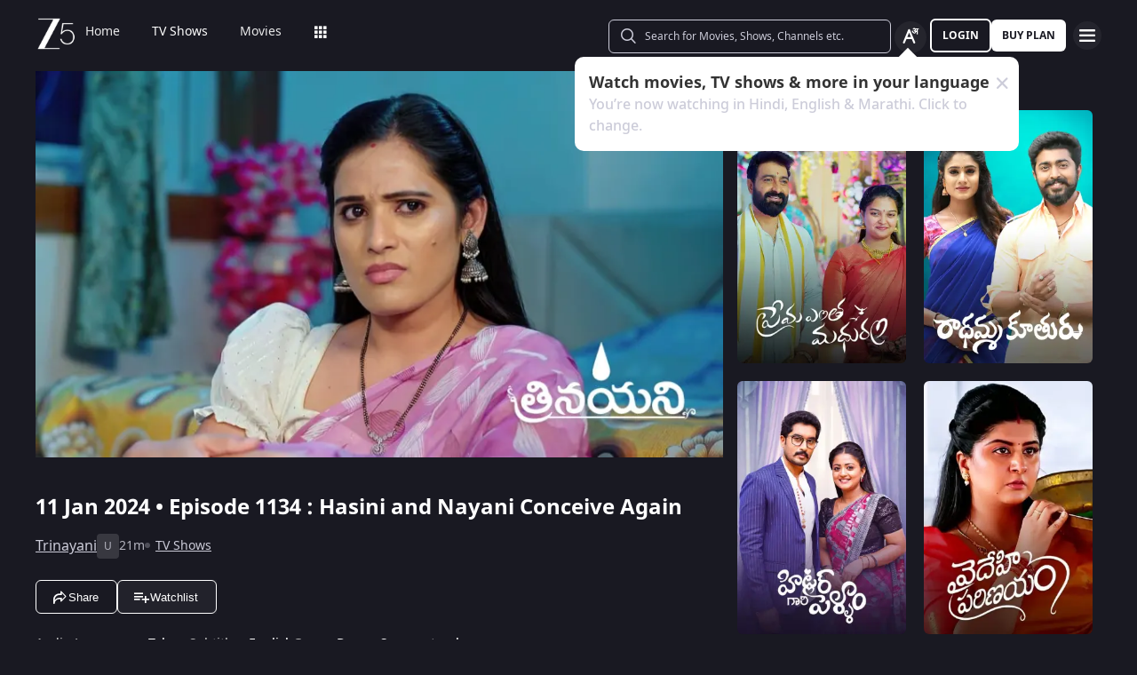

--- FILE ---
content_type: text/html; charset=utf-8
request_url: https://www.zee5.com/tv-shows/details/trinayani/0-6-2459/hasini-and-nayani-conceive-again/0-1-6z5494609
body_size: 77009
content:
<!DOCTYPE html><html lang="en"><head><meta charSet="utf-8"/><meta name="theme-color" content="#1d001e"/><meta name="viewport" content="width=device-width,initial-scale=1,user-scalable=no,shrink-to-fit=no"/><meta name="facebook-domain-verification" content="ysxdlsijfp0rxdl1nrdg2gp2b1kqmu"/><link rel="preload" fetchpriority="high" as="image" href="/webapp-assets/images/fallback_portrait_new.svg" type="image/webp"/><meta name="robots" content="index, follow"/><title>Watch Trinayani TV Serial 11th January 2024 Full Episode 1134 Online on ZEE5</title><meta name="description" content="Enjoy 11th January 2024&#x27;s full episode 1134 of Trinayani TV serial online. Watch Hasini and Nayani Conceive Again full episode. View best scenes, clips, previews &amp; more of Trinayani in HD on ZEE5"/><link rel="canonical" href="https://www.zee5.com/tv-shows/details/trinayani/0-6-2459/hasini-and-nayani-conceive-again/0-1-6z5494609"/><link rel="alternate" hrefLang="x-default" href="https://www.zee5.com/tv-shows/details/trinayani/0-6-2459/hasini-and-nayani-conceive-again/0-1-6z5494609"/><link rel="alternate" hrefLang="bn" href="https://www.zee5.com/global/bn/tv-shows/details/trinayani/0-6-2459/hasini-and-nayani-conceive-again/0-1-6z5494609"/><link rel="alternate" hrefLang="en" href="https://www.zee5.com/global/tv-shows/details/trinayani/0-6-2459/hasini-and-nayani-conceive-again/0-1-6z5494609"/><link rel="alternate" hrefLang="gu" href="https://www.zee5.com/global/gu/tv-shows/details/trinayani/0-6-2459/hasini-and-nayani-conceive-again/0-1-6z5494609"/><link rel="alternate" hrefLang="hi" href="https://www.zee5.com/global/hi/tv-shows/details/trinayani/0-6-2459/hasini-and-nayani-conceive-again/0-1-6z5494609"/><link rel="alternate" hrefLang="hr" href="https://www.zee5.com/global/hr/tv-shows/details/trinayani/0-6-2459/hasini-and-nayani-conceive-again/0-1-6z5494609"/><link rel="alternate" hrefLang="kn" href="https://www.zee5.com/global/kn/tv-shows/details/trinayani/0-6-2459/hasini-and-nayani-conceive-again/0-1-6z5494609"/><link rel="alternate" hrefLang="ml" href="https://www.zee5.com/global/ml/tv-shows/details/trinayani/0-6-2459/hasini-and-nayani-conceive-again/0-1-6z5494609"/><link rel="alternate" hrefLang="mr" href="https://www.zee5.com/global/mr/tv-shows/details/trinayani/0-6-2459/hasini-and-nayani-conceive-again/0-1-6z5494609"/><link rel="alternate" hrefLang="pa" href="https://www.zee5.com/global/pa/tv-shows/details/trinayani/0-6-2459/hasini-and-nayani-conceive-again/0-1-6z5494609"/><link rel="alternate" hrefLang="ta" href="https://www.zee5.com/global/ta/tv-shows/details/trinayani/0-6-2459/hasini-and-nayani-conceive-again/0-1-6z5494609"/><link rel="alternate" hrefLang="te" href="https://www.zee5.com/global/te/tv-shows/details/trinayani/0-6-2459/hasini-and-nayani-conceive-again/0-1-6z5494609"/><link rel="alternate" hrefLang="th" href="https://www.zee5.com/global/th/tv-shows/details/trinayani/0-6-2459/hasini-and-nayani-conceive-again/0-1-6z5494609"/><link rel="alternate" hrefLang="id" href="https://www.zee5.com/global/id/tv-shows/details/trinayani/0-6-2459/hasini-and-nayani-conceive-again/0-1-6z5494609"/><link rel="alternate" hrefLang="ms" href="https://www.zee5.com/global/ms/tv-shows/details/trinayani/0-6-2459/hasini-and-nayani-conceive-again/0-1-6z5494609"/><link rel="alternate" hrefLang="ru" href="https://www.zee5.com/global/ru/tv-shows/details/trinayani/0-6-2459/hasini-and-nayani-conceive-again/0-1-6z5494609"/><link rel="alternate" hrefLang="de" href="https://www.zee5.com/global/de/tv-shows/details/trinayani/0-6-2459/hasini-and-nayani-conceive-again/0-1-6z5494609"/><link rel="alternate" hrefLang="bn-in" href="https://www.zee5.com/bn/tv-shows/details/trinayani/0-6-2459/hasini-and-nayani-conceive-again/0-1-6z5494609"/><link rel="alternate" hrefLang="en-in" href="https://www.zee5.com/tv-shows/details/trinayani/0-6-2459/hasini-and-nayani-conceive-again/0-1-6z5494609"/><link rel="alternate" hrefLang="gu-in" href="https://www.zee5.com/gu/tv-shows/details/trinayani/0-6-2459/hasini-and-nayani-conceive-again/0-1-6z5494609"/><link rel="alternate" hrefLang="hi-in" href="https://www.zee5.com/hi/tv-shows/details/trinayani/0-6-2459/hasini-and-nayani-conceive-again/0-1-6z5494609"/><link rel="alternate" hrefLang="hr-in" href="https://www.zee5.com/hr/tv-shows/details/trinayani/0-6-2459/hasini-and-nayani-conceive-again/0-1-6z5494609"/><link rel="alternate" hrefLang="kn-in" href="https://www.zee5.com/kn/tv-shows/details/trinayani/0-6-2459/hasini-and-nayani-conceive-again/0-1-6z5494609"/><link rel="alternate" hrefLang="ml-in" href="https://www.zee5.com/ml/tv-shows/details/trinayani/0-6-2459/hasini-and-nayani-conceive-again/0-1-6z5494609"/><link rel="alternate" hrefLang="mr-in" href="https://www.zee5.com/mr/tv-shows/details/trinayani/0-6-2459/hasini-and-nayani-conceive-again/0-1-6z5494609"/><link rel="alternate" hrefLang="pa-in" href="https://www.zee5.com/pa/tv-shows/details/trinayani/0-6-2459/hasini-and-nayani-conceive-again/0-1-6z5494609"/><link rel="alternate" hrefLang="ta-in" href="https://www.zee5.com/ta/tv-shows/details/trinayani/0-6-2459/hasini-and-nayani-conceive-again/0-1-6z5494609"/><link rel="alternate" hrefLang="te-in" href="https://www.zee5.com/te/tv-shows/details/trinayani/0-6-2459/hasini-and-nayani-conceive-again/0-1-6z5494609"/><script id="videoObject" type="application/ld+json">{"@context":"http://schema.org/","@type":"VideoObject","name":[{"@language":"en-in","@value":"Hasini and Nayani Conceive Again"}],"description":[{"@language":"en-in","@value":"Dhammakka announces the good news of Hasini and Nayani being pregnant again. Sumana feels annoyed by it while Tilottama and Vallabha discuss their poison attack on Nayani."}],"inLanguage":"Telugu","thumbnailUrl":["https://akamaividz2.zee5.com/image/upload/w_1170,h_658,c_scale,f_avif,q_auto:eco/resources/0-1-6z5494609/list/000000583af7dfbc8c104cd083de69d24c46c92b.jpg"],"contentUrl":"https://www.zee5.com/tv-shows/details/trinayani/0-6-2459/hasini-and-nayani-conceive-again/0-1-6z5494609","author":"Hasini and Nayani Conceive Again","headline":"Hasini and Nayani Conceive Again","genre":["Drama","Supernatural"],"embedUrl":"https://www.zee5.com/embed/0-1-6z5494609","uploadDate":"2024-1-11","publisher":{"@context":"https://schema.org","@type":"Organization","name":"ZEE5","url":"https://www.zee5.com","image":"https://www.zee5.com/images/ZEE5_logo.svg?ver=4.20.0","logo":{"@type":"ImageObject","url":"https://www.zee5.com/images/ZEE5_logo.svg?ver=4.20.0","width":600,"height":60}},"duration":"PT0H21M0S","director":["Swarnedu Samadder"],"actors":["Chandu Gowda","Ashika Gopal Padukone"]}</script><script id="TVEpisodes" type="application/ld+json">{"@context":["http://schema.org/",{"@language":"te"}],"@type":"TVEpisode","url":"https://www.zee5.com/tv-shows/details/trinayani/0-6-2459/hasini-and-nayani-conceive-again/0-1-6z5494609","image":["https://akamaividz2.zee5.com/image/upload/w_1170,h_658,c_scale,f_avif,q_auto:eco/resources/0-1-6z5494609/list/000000583af7dfbc8c104cd083de69d24c46c92b.jpg"],"name":[{"@language":"en-in","@value":"Hasini and Nayani Conceive Again"}],"description":[{"@language":"en-in","@value":"Dhammakka announces the good news of Hasini and Nayani being pregnant again. Sumana feels annoyed by it while Tilottama and Vallabha discuss their poison attack on Nayani."}],"genre":["Drama","Supernatural"],"inLanguage":"te","duration":"PT0H21M0S","episodeNumber":1134,"releasedEvent":{"@type":"PublicationEvent","name":"Hasini and Nayani Conceive Again","startDate":"2024-1-11","location":{"@type":"Country","name":[""]}},"potentialAction":{"@type":"WatchAction","target":{"@type":"EntryPoint","inLanguage":"te","urlTemplate":"https://www.zee5.com/tv-shows/details/trinayani/0-6-2459/hasini-and-nayani-conceive-again/0-1-6z5494609","actionPlatform":["http://schema.org/DesktopWebPlatform","http://schema.org/MobileWebPlatform","http://schema.org/IOSPlatform","http://schema.org/AndroidPlatform","http://schema.org/AndroidTVPlatform","http://schema.googleapis.com/GoogleVideoCast"]},"expectsAcceptanceOf":[]},"partOfSeason":[{"@type":"TVSeason","name":[{"@language":"en-in","@value":"Trinayani Season 1"}],"seasonNumber":1}],"partOfSeries":[{"@type":"TVSeries","@id":"https://www.zee5.com/tv-shows/details/trinayani/0-6-2459/hasini-and-nayani-conceive-again/0-1-6z5494609","name":"Hasini and Nayani Conceive Again"}]}</script><script id="websiteSearch" type="application/ld+json">{"@context":"http://schema.org/","@type":"WebSite","url":"https://www.zee5.com/","name":"Zee5","potentialAction":[{"@type":"SearchAction","target":"https://www.zee5.com/search?q={search_term_string}","query-input":"required name=search_term_string"}]}</script><script id="schema" type="application/ld+json">{"@context":"http://schema.org","@type":"BreadcrumbList","itemListElement":[{"@type":"ListItem","position":1,"item":{"@id":"https://www.zee5.com/","name":"Home"}},{"@type":"ListItem","position":2,"item":{"@id":"https://www.zee5.com/tv-shows","name":"Shows"}},{"@type":"ListItem","position":3,"item":{"@id":"https://www.zee5.com/tv-shows/details/trinayani/0-6-2459","name":"Trinayani"}},{"@type":"ListItem","position":4,"item":{"@id":"https://www.zee5.com/tv-shows/details/trinayani/0-6-2459/hasini-and-nayani-conceive-again/0-1-6z5494609","name":"Episode 1134"}}]}</script><script id="siteNavigation" type="application/ld+json">{"@context":"http://schema.org/","@graph":[{"@context":"http://schema.org/","@type":"SiteNavigationElement","@id":"https://www.zee5.com/embed/0-1-6z5879171#table-of-contents","name":"Home","url":"https://www.zee5.com"},{"@context":"http://schema.org/","@type":"SiteNavigationElement","@id":"https://www.zee5.com/embed/0-1-6z5879171#table-of-contents","name":"TV Shows","url":"https://www.zee5.com/tv-shows"},{"@context":"http://schema.org/","@type":"SiteNavigationElement","@id":"https://www.zee5.com/embed/0-1-6z5879171#table-of-contents","name":"Movies","url":"https://www.zee5.com/movies"},{"@context":"http://schema.org/","@type":"SiteNavigationElement","@id":"https://www.zee5.com/embed/0-1-6z5879171#table-of-contents","name":"Web Series","url":"https://www.zee5.com/web-series"},{"@context":"http://schema.org/","@type":"SiteNavigationElement","@id":"https://www.zee5.com/embed/0-1-6z5879171#table-of-contents","name":"News","url":"https://www.zee5.com/news"},{"@context":"http://schema.org/","@type":"SiteNavigationElement","@id":"https://www.zee5.com/embed/0-1-6z5879171#table-of-contents","name":"Eduauraa","url":"https://www.zee5.com/eduauraa"},{"@context":"http://schema.org/","@type":"SiteNavigationElement","@id":"https://www.zee5.com/embed/0-1-6z5879171#table-of-contents","name":"Premium","url":"https://www.zee5.com/premium"},{"@context":"http://schema.org/","@type":"SiteNavigationElement","@id":"https://www.zee5.com/embed/0-1-6z5879171#table-of-contents","name":"LIVE TV","url":"https://www.zee5.com/livetv"},{"@context":"http://schema.org/","@type":"SiteNavigationElement","@id":"https://www.zee5.com/embed/0-1-6z5879171#table-of-contents","name":"Music","url":"https://www.zee5.com/music-videos"},{"@context":"http://schema.org/","@type":"SiteNavigationElement","@id":"https://www.zee5.com/embed/0-1-6z5879171#table-of-contents","name":"Rent","url":"https://www.zee5.com/zee-plex-movies-on-rent"},{"@context":"http://schema.org/","@type":"SiteNavigationElement","@id":"https://www.zee5.com/embed/0-1-6z5879171#table-of-contents","name":"Play","url":"https://www.zee5.com/play5-games"},{"@context":"http://schema.org/","@type":"SiteNavigationElement","@id":"https://www.zee5.com/embed/0-1-6z5879171#table-of-contents","name":"Articles","url":"https://www.zee5.com/articles"},{"@context":"http://schema.org/","@type":"SiteNavigationElement","@id":"https://www.zee5.com/embed/0-1-6z5879171#table-of-contents","name":"Kids","url":"https://www.zee5.com/kids"},{"@context":"http://schema.org/","@type":"SiteNavigationElement","@id":"https://www.zee5.com/embed/0-1-6z5879171#table-of-contents","name":"Videos","url":"https://www.zee5.com/videos"},{"@context":"http://schema.org/","@type":"SiteNavigationElement","@id":"https://www.zee5.com/embed/0-1-6z5879171#table-of-contents","name":"Zee5News","url":"https://www.zee5.com/zee5news"},{"@context":"http://schema.org/","@type":"SiteNavigationElement","@id":"https://www.zee5.com/embed/0-1-6z5879171#table-of-contents","name":"TV Channels","url":"https://www.zee5.com/tv-channels"}]}</script><script id="table" type="application/ld+json">{"@context":"http://schema.org/","@type":"Table","about":"Details About Trinayani Show: "}</script><meta property="og:title" content="Watch Trinayani TV Serial 11th January 2024 Full Episode 1134 Online on ZEE5"/><meta property="og:description" content="Enjoy 11th January 2024&#x27;s full episode 1134 of Trinayani TV serial online. Watch Hasini and Nayani Conceive Again full episode. View best scenes, clips, previews &amp; more of Trinayani in HD on ZEE5"/><meta property="og:image" content="https://akamaividz2.zee5.com/image/upload/w_1170,h_658,c_scale,f_avif,q_auto:eco/resources/0-1-6z5494609/list/000000583af7dfbc8c104cd083de69d24c46c92b.jpg"/><meta property="og:type" content="website"/><meta property="og:site_name" content="ZEE5"/><meta property="og:url" content="https://www.zee5.com/tv-shows/details/trinayani/0-6-2459/hasini-and-nayani-conceive-again/0-1-6z5494609"/><meta property="fb:app_id" content="531754847171576"/><meta name="twitter:card" content="summary_large_image"/><meta name="twitter:site" content="@ZEE5India"/><meta name="twitter:title" content="Watch Trinayani TV Serial 11th January 2024 Full Episode 1134 Online on ZEE5"/><meta name="twitter:description" content="Enjoy 11th January 2024&#x27;s full episode 1134 of Trinayani TV serial online. Watch Hasini and Nayani Conceive Again full episode. View best scenes, clips, previews &amp; more of Trinayani in HD on ZEE5"/><meta name="twitter:image" content="https://akamaividz2.zee5.com/image/upload/w_1170,h_658,c_scale,f_avif,q_auto:eco/resources/0-1-6z5494609/list/000000583af7dfbc8c104cd083de69d24c46c92b.jpg"/><meta name="twitter:url" content="https://www.zee5.com/tv-shows/details/trinayani/0-6-2459/hasini-and-nayani-conceive-again/0-1-6z5494609"/><meta name="twitter:app:country" content="IN"/><meta name="twitter:app:name:iphone" content="ZEE5"/><meta name="twitter:app:id:iphone" content="743691886"/><meta name="twitter:app:url:iphone" content="https://www.zee5.com/tv-shows/details/trinayani/0-6-2459/hasini-and-nayani-conceive-again/0-1-6z5494609"/><meta name="twitter:app:name:googleplay" content="ZEE5"/><meta name="twitter:app:id:googleplay" content="com.graymatrix.did"/><meta name="twitter:app:url:googleplay" content="https://www.zee5.com/tv-shows/details/trinayani/0-6-2459/hasini-and-nayani-conceive-again/0-1-6z5494609"/><meta property="og:image:width" content="200"/><meta property="og:image:height" content="200"/><meta property="al:ios:url" content="https://www.zee5.com/tv-shows/details/trinayani/0-6-2459/hasini-and-nayani-conceive-again/0-1-6z5494609"/><meta property="al:ios:app_store_id" content="743691886"/><meta property="al:ios:app_name" content="ZEE5"/><meta property="al:android:url" content="https://www.zee5.com/tv-shows/details/trinayani/0-6-2459/hasini-and-nayani-conceive-again/0-1-6z5494609"/><meta property="al:android:package" content="com.graymatrix.did"/><meta property="al:android:app_name" content="ZEE5"/><link rel="preload" href="https://akamaividz2.zee5.com/image/upload/w_822,h_462,c_scale,f_webp,q_auto:eco/resources/0-1-6z5494609/list/000000583af7dfbc8c104cd083de69d24c46c92b.jpg" as="image" type="image/webp" fetchpriority="high"/><meta name="next-head-count" content="72"/><meta charSet="utf-8"/><link rel="shortcut icon" href="/webapp-assets/images/favicon.ico?ver=5.1.6"/><link rel="icon" sizes="16x16" href="/webapp-assets/images/favicon-16x16.png?ver=5.1.6"/><link rel="icon" sizes="32x32" href="/webapp-assets/images/favicon-32x32.png?ver=5.1.6"/><link rel="icon" href="/webapp-assets/images/favicon.ico?ver=5.1.6"/><link rel="apple-touch-icon" sizes="180x180" href="/webapp-assets/images/apple-touch-icon-180x180.png?ver=5.1.6"/><link rel="preconnect" href="https://akamaividz2.zee5.com" crossorigin=""/><link rel="dns-prefetch" href="https://gwapi.zee5.com"/><link rel="dns-prefetch" href="https://subscriptionapiv2.zee5.com"/><link rel="preconnect" href="https://playerscript.zee5.com"/><link rel="dns-prefetch" href="//oms-co.zee5.com"/><link rel="dns-prefetch" href="//auth.zee5.com"/><link rel="dns-prefetch" href="//artemis.zee5.com"/><link rel="manifest" href="/webapp-assets/scripts/manifest.json?ver=5.1.6"/><script>window.dataLayer = window.dataLayer || [];</script><link rel="preload" href="/_next/static/media/6601ccaf8a997f9c-s.p.woff2" as="font" type="font/woff2" crossorigin="anonymous" data-next-font="size-adjust"/><link rel="preload" href="/_next/static/media/62f42a56bf69a312-s.p.woff2" as="font" type="font/woff2" crossorigin="anonymous" data-next-font="size-adjust"/><link rel="preload" href="/_next/static/media/acf4bc220566f1d3-s.p.woff2" as="font" type="font/woff2" crossorigin="anonymous" data-next-font="size-adjust"/><link rel="preload" href="/_next/static/media/b055789615290920-s.p.woff2" as="font" type="font/woff2" crossorigin="anonymous" data-next-font="size-adjust"/><link rel="preload" href="/_next/static/media/6a4d087b6d6fb569-s.p.woff2" as="font" type="font/woff2" crossorigin="anonymous" data-next-font="size-adjust"/><link rel="preload" href="/_next/static/media/17cb90cec2077cb3-s.p.woff2" as="font" type="font/woff2" crossorigin="anonymous" data-next-font="size-adjust"/><link rel="preload" href="/_next/static/media/b4de8a0ce23afbe6-s.p.woff" as="font" type="font/woff" crossorigin="anonymous" data-next-font="size-adjust"/><link rel="preload" href="/_next/static/css/b80b9a003f2d0ea8.css" as="style"/><link rel="stylesheet" href="/_next/static/css/b80b9a003f2d0ea8.css" data-n-g=""/><link rel="preload" href="/_next/static/css/d4ff66de35843042.css" as="style"/><link rel="stylesheet" href="/_next/static/css/d4ff66de35843042.css"/><noscript data-n-css=""></noscript><script defer="" nomodule="" src="/_next/static/chunks/polyfills-c67a75d1b6f99dc8.js"></script><script defer="" src="/_next/static/chunks/1727-4048d57c9a64ba21.js"></script><script defer="" src="/_next/static/chunks/9534.01083f4983342cc3.js"></script><script src="/_next/static/chunks/webpack-2ef7a4b466c8dd3f.js" defer=""></script><script src="/_next/static/chunks/main-b838cff953903bf1.js" defer=""></script><script src="/_next/static/chunks/4090-732431ef8d2e2ddb.js" defer=""></script><script src="/_next/static/chunks/pages/_app-71edade0b9fa3051.js" defer=""></script><script src="/_next/static/chunks/5675-540353cbb78bc31b.js" defer=""></script><script src="/_next/static/chunks/9009-ea946208254f8e98.js" defer=""></script><script src="/_next/static/chunks/1920-655abe82e7712b78.js" defer=""></script><script src="/_next/static/chunks/1075-03a1cec242aa7a9a.js" defer=""></script><script src="/_next/static/chunks/6090-9986fea03f9bda5e.js" defer=""></script><script src="/_next/static/chunks/8364-acb585cc498f3ccd.js" defer=""></script><script src="/_next/static/chunks/2837-58e19caeb8e7cab8.js" defer=""></script><script src="/_next/static/chunks/5326-fbf7b2f3ab2fedb3.js" defer=""></script><script src="/_next/static/chunks/3197-656edafb251d0811.js" defer=""></script><script src="/_next/static/chunks/7032-f46e437454559d20.js" defer=""></script><script src="/_next/static/chunks/137-057612571d836dd8.js" defer=""></script><script src="/_next/static/chunks/6363-c67155d2d8fd2460.js" defer=""></script><script src="/_next/static/chunks/3182-fdd68c73593e6102.js" defer=""></script><script src="/_next/static/chunks/pages/tv-shows/details/%5BshowName%5D/%5BshowId%5D/%5BepisodeName_seasonNo%5D/%5BepisodeId%5D-f16ace880e62ea4c.js" defer=""></script><script src="/_next/static/webapp-build-v5.1.6/_buildManifest.js" defer=""></script><script src="/_next/static/webapp-build-v5.1.6/_ssgManifest.js" defer=""></script></head><body><div id="__next"><style data-emotion="css-global 1elh5pq">html,body{padding:0;margin:0;font-family:-apple-system,BlinkMacSystemFont,Segoe UI,Roboto,Oxygen,Ubuntu,Cantarell,Fira Sans,Droid Sans,Helvetica Neue,sans-serif;background:#191922;min-height:100vh;font-size:16px;width:100vw;box-sizing:border-box;scrollbar-gutter:stable;}@media screen and (min-width: 1200px){html::-webkit-scrollbar,body::-webkit-scrollbar{background-color:transparent;border-radius:2px;height:5px;width:5px;}html::-webkit-scrollbar-thumb,body::-webkit-scrollbar-thumb{background-color:rgba(255, 255, 255, 0.1);border-radius:2.5px;}html::-webkit-scrollbar-track,body::-webkit-scrollbar-track{background-color:rgba(0, 0, 0, 0.2);border-radius:6px;}}a{color:inherit;-webkit-text-decoration:none;text-decoration:none;}#__next{min-height:100vh;position:relative;display:-webkit-box;display:-webkit-flex;display:-ms-flexbox;display:flex;-webkit-flex-direction:column;-ms-flex-direction:column;flex-direction:column;}*{box-sizing:border-box;margin:0;padding:0;}#modal-root{position:fixed;width:100%;bottom:20px;overflow:hidden;z-index:1010;}@media screen and (min-width: 1200px){#modal-root{bottom:60px;}}@-webkit-keyframes shine-lines{0%{-webkit-transform:translateX(-100%) scale(0, 1);-moz-transform:translateX(-100%) scale(0, 1);-ms-transform:translateX(-100%) scale(0, 1);transform:translateX(-100%) scale(0, 1);opacity:1;}75%{-webkit-transform:translateX(-25%) scale(0.5, 1);-moz-transform:translateX(-25%) scale(0.5, 1);-ms-transform:translateX(-25%) scale(0.5, 1);transform:translateX(-25%) scale(0.5, 1);opacity:0.6;}100%{-webkit-transform:translateX(25%) scale(1, 1);-moz-transform:translateX(25%) scale(1, 1);-ms-transform:translateX(25%) scale(1, 1);transform:translateX(25%) scale(1, 1);opacity:0.2;}}@keyframes shine-lines{0%{-webkit-transform:translateX(-100%) scale(0, 1);-moz-transform:translateX(-100%) scale(0, 1);-ms-transform:translateX(-100%) scale(0, 1);transform:translateX(-100%) scale(0, 1);opacity:1;}75%{-webkit-transform:translateX(-25%) scale(0.5, 1);-moz-transform:translateX(-25%) scale(0.5, 1);-ms-transform:translateX(-25%) scale(0.5, 1);transform:translateX(-25%) scale(0.5, 1);opacity:0.6;}100%{-webkit-transform:translateX(25%) scale(1, 1);-moz-transform:translateX(25%) scale(1, 1);-ms-transform:translateX(25%) scale(1, 1);transform:translateX(25%) scale(1, 1);opacity:0.2;}}@media screen and (min-width: 900px){::-webkit-scrollbar{width:0px;}::-webkit-scrollbar-track{background:#191922;border-radius:0px;margin:0px;}::-webkit-scrollbar-thumb{background:#191922;border-radius:0px;}::-webkit-scrollbar-track:hover{display:none;}}#af-smart-banner.afb-container{position:fixed;}#af-smart-banner.afb-container~#__next{padding-top:114px;}#af-smart-banner.afb-container~#__next #headerContainer{top:70px;}</style><style data-emotion="css dwhe5p">.css-dwhe5p{display:-webkit-box;display:-webkit-flex;display:-ms-flexbox;display:flex;-webkit-flex-direction:column;-ms-flex-direction:column;flex-direction:column;-webkit-box-pack:center;-ms-flex-pack:center;-webkit-justify-content:center;justify-content:center;-webkit-align-items:center;-webkit-box-align:center;-ms-flex-align:center;align-items:center;position:fixed;width:100%;top:0;z-index:101;padding:0 14px 0;background:#191922;}@media screen and (min-width: 600px){.css-dwhe5p{padding:8px 14px;}}@media screen and (min-width: 900px){.css-dwhe5p{padding:0px 14px 0;text-align:right;}}@media screen and (min-width: 1200px){.css-dwhe5p{padding:8px 40px 6px;}}</style><header class="css-dwhe5p"><style data-emotion="css 1dgzwdx">.css-1dgzwdx{display:-webkit-box;display:-webkit-flex;display:-ms-flexbox;display:flex;-webkit-flex-direction:row;-ms-flex-direction:row;flex-direction:row;-webkit-box-pack:justify;-webkit-justify-content:space-between;justify-content:space-between;-webkit-align-items:center;-webkit-box-align:center;-ms-flex-align:center;align-items:center;width:100%;z-index:101;height:44px;}@media screen and (min-width: 600px){.css-1dgzwdx{height:48px;}}@media screen and (min-width: 900px){.css-1dgzwdx{height:65px;text-align:right;padding-bottom:1px;}}</style><div data-testid="headerContainer" class="css-1dgzwdx"><style data-emotion="css 1enecox">.css-1enecox{max-width:60%;display:-webkit-box;display:-webkit-flex;display:-ms-flexbox;display:flex;-webkit-flex-direction:row;-ms-flex-direction:row;flex-direction:row;-webkit-box-pack:start;-ms-flex-pack:start;-webkit-justify-content:flex-start;justify-content:flex-start;-webkit-align-items:center;-webkit-box-align:center;-ms-flex-align:center;align-items:center;gap:12px;}</style><div class="css-1enecox"><style data-emotion="css 1ty7gog">.css-1ty7gog{width:32px;}</style><div data-testid="zee5-logo" class="css-1ty7gog"></div><style data-emotion="css 1kywmwz">.css-1kywmwz{margin-bottom:8px;margin-left:6px;}</style><div class="css-1kywmwz"><style data-emotion="css 1q2wuwl">.css-1q2wuwl{color:#FFFFFF;height:64px;left:0;right:0;z-index:1;text-align:left;display:-webkit-box;display:-webkit-flex;display:-ms-flexbox;display:flex;-webkit-flex-direction:row;-ms-flex-direction:row;flex-direction:row;-webkit-box-pack:center;-ms-flex-pack:center;-webkit-justify-content:center;justify-content:center;-webkit-align-items:center;-webkit-box-align:center;-ms-flex-align:center;align-items:center;overflow-x:auto;}@media screen and (min-width: 900px){.css-1q2wuwl{margin-top:0;}}@media screen and (min-width: 1200px){.css-1q2wuwl{height:46px;}}.css-1q2wuwl ul{margin:0;display:-webkit-box;display:-webkit-flex;display:-ms-flexbox;display:flex;overflow-x:auto;overflow-y:hidden;height:100%;padding:0;}.css-1q2wuwl ul >li{list-style-type:none;white-space:nowrap;}.css-1q2wuwl ul >li >a{position:relative;}.css-1q2wuwl ul >li >a:after{content:'';position:absolute;left:0;right:0;width:0;bottom:-8px;height:2px;background:#FFFFFF;opacity:0;margin:auto;-webkit-transition:width 0.25s ease-in,bottom 0.25s cubic-bezier(0.33, 0.04, 0.63, 0.93),opacity 0.25s ease-in,bottom 0.25s cubic-bezier(0.33, 0.04, 0.63, 0.93);transition:width 0.25s ease-in,bottom 0.25s cubic-bezier(0.33, 0.04, 0.63, 0.93),opacity 0.25s ease-in,bottom 0.25s cubic-bezier(0.33, 0.04, 0.63, 0.93);}@media screen and (min-width: 360px){.css-1q2wuwl{display:-webkit-box;}.css-1q2wuwl::-webkit-scrollbar{display:none;}}@media screen and (min-width: 1200px){.css-1q2wuwl{overflow-x:initial;}}</style><div data-testid="nav-menu-container" class="css-1q2wuwl"><ul><style data-emotion="css 2rjkhr">.css-2rjkhr{left:0;right:0;z-index:1;text-align:left;display:-webkit-box;display:-webkit-flex;display:-ms-flexbox;display:flex;-webkit-flex-direction:row;-ms-flex-direction:row;flex-direction:row;-webkit-box-pack:center;-ms-flex-pack:center;-webkit-justify-content:center;justify-content:center;-webkit-align-items:center;-webkit-box-align:center;-ms-flex-align:center;align-items:center;margin:0;list-style-type:none;border-radius:3px;padding:0 18px;white-space:nowrap;}.css-2rjkhr >a{position:relative;color:rgba(255, 255, 255, 0.9);}@media screen and (min-width: 320px){.css-2rjkhr >a{font-family:'__notasansRegular_d6dcbe','__notasansRegular_Fallback_d6dcbe',sans-serif;font-size:0.8125rem;line-height:1.25rem;font-weight:400;}}@media screen and (min-width: 600px){.css-2rjkhr >a{font-family:'__notasansRegular_d6dcbe','__notasansRegular_Fallback_d6dcbe',sans-serif;font-size:0.875rem;line-height:0.875rem;font-weight:400;}}.css-2rjkhr >a:after{content:'';position:absolute;left:0;right:0;width:0;bottom:-8px;height:2px;background:#FFFFFF;opacity:0;margin:auto;-webkit-transition:width 0.25s ease-in,bottom 0.25s cubic-bezier(0.33, 0.04, 0.63, 0.93),opacity 0.25s ease-in,bottom 0.25s cubic-bezier(0.33, 0.04, 0.63, 0.93);transition:width 0.25s ease-in,bottom 0.25s cubic-bezier(0.33, 0.04, 0.63, 0.93),opacity 0.25s ease-in,bottom 0.25s cubic-bezier(0.33, 0.04, 0.63, 0.93);}.css-2rjkhr:hover >a{text-shadow:0.5px 0 0.5px #FFFFFF;position:relative;}.css-2rjkhr:hover >a:after{width:100%;opacity:1;-webkit-transition:width 0.25s ease-in,bottom 0.25s cubic-bezier(0.33, 0.04, 0.63, 0.93);transition:width 0.25s ease-in,bottom 0.25s cubic-bezier(0.33, 0.04, 0.63, 0.93);}</style><li data-testid="home-nav-btn" class="css-2rjkhr"><a href="/" title="Watch TV Shows, Originals, Movies &amp; Live News Online" class="css-1ata0z2">Home</a></li><style data-emotion="css 1uq9cy5">.css-1uq9cy5{left:0;right:0;z-index:1;text-align:left;display:-webkit-box;display:-webkit-flex;display:-ms-flexbox;display:flex;-webkit-flex-direction:row;-ms-flex-direction:row;flex-direction:row;-webkit-box-pack:center;-ms-flex-pack:center;-webkit-justify-content:center;justify-content:center;-webkit-align-items:center;-webkit-box-align:center;-ms-flex-align:center;align-items:center;margin:0;list-style-type:none;border-radius:3px;padding:0 18px;white-space:nowrap;}.css-1uq9cy5 >a{position:relative;color:#FFFFFF;}@media screen and (min-width: 320px){.css-1uq9cy5 >a{font-family:'__notasansRegular_d6dcbe','__notasansRegular_Fallback_d6dcbe',sans-serif;font-size:0.8125rem;line-height:1.25rem;font-weight:400;}}@media screen and (min-width: 600px){.css-1uq9cy5 >a{font-family:'__notasansRegular_d6dcbe','__notasansRegular_Fallback_d6dcbe',sans-serif;font-size:0.875rem;line-height:0.875rem;font-weight:400;}}.css-1uq9cy5 >a:after{content:'';position:absolute;left:0;right:0;width:0;bottom:-8px;height:2px;background:#FFFFFF;opacity:0;margin:auto;-webkit-transition:width 0.25s ease-in,bottom 0.25s cubic-bezier(0.33, 0.04, 0.63, 0.93),opacity 0.25s ease-in,bottom 0.25s cubic-bezier(0.33, 0.04, 0.63, 0.93);transition:width 0.25s ease-in,bottom 0.25s cubic-bezier(0.33, 0.04, 0.63, 0.93),opacity 0.25s ease-in,bottom 0.25s cubic-bezier(0.33, 0.04, 0.63, 0.93);}.css-1uq9cy5 >a:after{width:100%;opacity:1;}.css-1uq9cy5:hover >a{text-shadow:0.5px 0 0.5px #FFFFFF;position:relative;}.css-1uq9cy5:hover >a:after{width:100%;opacity:1;-webkit-transition:width 0.25s ease-in,bottom 0.25s cubic-bezier(0.33, 0.04, 0.63, 0.93);transition:width 0.25s ease-in,bottom 0.25s cubic-bezier(0.33, 0.04, 0.63, 0.93);}</style><li data-testid="tvshows-nav-btn" class="css-1uq9cy5"><a href="/tv-shows" title="Watch TV Serials &amp; Shows Online" class="css-1ata0z2">TV Shows</a></li><li data-testid="movies-nav-btn" class="css-2rjkhr"><a href="/movies" title="Watch Movies Online" class="css-1ata0z2">Movies</a></li></ul><style data-emotion="css c887od">.css-c887od{padding:15px 18px 32px 18px;margin-top:auto;cursor:pointer;}.css-c887od >ul{display:none;}.css-c887od:hover >ul{padding:16px 0px;display:block;position:absolute;height:auto;background:#191922;border:1px solid rgba(255, 255, 255, 0.11);border-radius:6px;box-shadow:0 2px 4px 0 #000;margin-top:32px;-webkit-transform:translateX(-50%);-moz-transform:translateX(-50%);-ms-transform:translateX(-50%);transform:translateX(-50%);max-height:calc(100vh - 100px);overflow:hidden;overflow-y:auto;}.css-c887od:hover >ul::-webkit-scrollbar{width:5px;}.css-c887od:hover >ul::-webkit-scrollbar-track{background:#333333;border-radius:2.5px;margin:0px;}.css-c887od:hover >ul::-webkit-scrollbar-thumb{background:#4F4F4F;border-radius:2.5px;}.css-c887od:hover >ul::-webkit-scrollbar-track:hover{display:none;}.css-c887od:hover >ul li{border-bottom:0px solid rgba(255, 255, 255, 0.1);padding:1px 16px;}.css-c887od:hover >ul li >a{display:block;font-family:'__notasansBold_e309a0','__notasansBold_Fallback_e309a0',sans-serif;font-size:0.875rem;line-height:1.375rem;font-weight:700;box-sizing:border-box;width:168px;height:48px;padding:14px 16px;border-radius:8px;text-align:left;cursor:pointer;color:#cfc3ca;}.css-c887od:hover >ul li >a:hover{background:rgba(255, 255, 255, 0.06);}.css-c887od:before{font-family:'__initialLoadIcons_2ddc87','__initialLoadIcons_Fallback_2ddc87';speak:none;font-style:normal;font-variant:normal;text-transform:none;-webkit-font-smoothing:antialiased;-moz-osx-font-smoothing:grayscale;content:'\42';}.css-c887od:hover:before{-webkit-transition:color 0.25s ease-in,bottom 0.25s cubic-bezier(0.33, 0.04, 0.63, 0.93);transition:color 0.25s ease-in,bottom 0.25s cubic-bezier(0.33, 0.04, 0.63, 0.93);color:#FFFFFF;}</style><div data-testid="more-menu-container" class="css-c887od"><ul><style data-emotion="css 1lj50kh">.css-1lj50kh{left:0;right:0;z-index:1;text-align:left;display:-webkit-box;display:-webkit-flex;display:-ms-flexbox;display:flex;-webkit-flex-direction:row;-ms-flex-direction:row;flex-direction:row;-webkit-box-pack:center;-ms-flex-pack:center;-webkit-justify-content:center;justify-content:center;-webkit-align-items:center;-webkit-box-align:center;-ms-flex-align:center;align-items:center;margin:0;list-style-type:none;border-radius:3px;padding:0 18px;white-space:nowrap;}.css-1lj50kh >a{position:relative;color:rgba(255, 255, 255, 0.9);}@media screen and (min-width: 320px){.css-1lj50kh >a{font-family:'__notasansRegular_d6dcbe','__notasansRegular_Fallback_d6dcbe',sans-serif;font-size:0.8125rem;line-height:1.25rem;font-weight:400;}}@media screen and (min-width: 600px){.css-1lj50kh >a{font-family:'__notasansRegular_d6dcbe','__notasansRegular_Fallback_d6dcbe',sans-serif;font-size:0.875rem;line-height:0.875rem;font-weight:400;}}.css-1lj50kh >a:after{content:'';position:absolute;left:0;right:0;width:0;bottom:-8px;height:2px;background:#FFFFFF;opacity:0;margin:auto;-webkit-transition:width 0.25s ease-in,bottom 0.25s cubic-bezier(0.33, 0.04, 0.63, 0.93),opacity 0.25s ease-in,bottom 0.25s cubic-bezier(0.33, 0.04, 0.63, 0.93);transition:width 0.25s ease-in,bottom 0.25s cubic-bezier(0.33, 0.04, 0.63, 0.93),opacity 0.25s ease-in,bottom 0.25s cubic-bezier(0.33, 0.04, 0.63, 0.93);}</style><li data-testid="zeeoriginals-nav-btn" class="css-1lj50kh"><a href="/web-series" class="css-1ata0z2">Web Series</a></li><li data-testid="free5-nav-btn" class="css-1lj50kh"><a href="/free5" class="css-1ata0z2">FREE5</a></li><li data-testid="kidz-nav-btn" class="css-1lj50kh"><a href="/kids" class="css-1ata0z2">KidZ</a></li><li data-testid="lolz-nav-btn" class="css-1lj50kh"><a href="/lolz" class="css-1ata0z2">LOLZ</a></li><li data-testid="live-nav-btn" class="css-1lj50kh"><a href="/live-tv" title="Watch Live TV Channels Online" class="css-1ata0z2">Live TV</a></li><li data-testid="rent-nav-btn" class="css-1lj50kh"><a href="/zee-plex-movies-on-rent" title="Rent &amp; Watch Movies on ZEEPLEX" class="css-1ata0z2">Rent</a></li><li data-testid="sports-nav-btn" class="css-1lj50kh"><a href="/sports/cricket/ilt20" class="css-1ata0z2">Sports</a></li><li data-testid="music-nav-btn" class="css-1lj50kh"><a href="/music-videos" title="Watch Music Videos Online" class="css-1ata0z2">Music</a></li><li data-testid="videos-nav-btn" class="css-1lj50kh"><a href="/videos" title="Watch Official Films Videos" class="css-1ata0z2">Videos</a></li><li data-testid="eduauraa-nav-btn" class="css-1lj50kh"><a href="/eduauraa" title="Digital Learning Platform for Class 6 to 12, NEET, JEE Exams" class="css-1ata0z2">Eduauraa</a></li></ul></div></div></div></div><style data-emotion="css 11vp2x4">.css-11vp2x4{display:-webkit-box;display:-webkit-flex;display:-ms-flexbox;display:flex;-webkit-flex-direction:row;-ms-flex-direction:row;flex-direction:row;-webkit-box-pack:end;-ms-flex-pack:end;-webkit-justify-content:flex-end;justify-content:flex-end;-webkit-align-items:center;-webkit-box-align:center;-ms-flex-align:center;align-items:center;gap:8px;width:100%;}@media screen and (min-width: 900px){.css-11vp2x4{gap:16px;width:auto;}}</style><div class="css-11vp2x4"><style data-emotion="css 1xqvoc5">.css-1xqvoc5{display:-webkit-box;display:-webkit-flex;display:-ms-flexbox;display:flex;-webkit-flex-direction:row;-ms-flex-direction:row;flex-direction:row;-webkit-box-pack:center;-ms-flex-pack:center;-webkit-justify-content:center;justify-content:center;-webkit-align-items:center;-webkit-box-align:center;-ms-flex-align:center;align-items:center;position:relative;}</style><div class="css-1xqvoc5"><style data-emotion="css 1wwpagu">.css-1wwpagu{background:none;border:none;display:none;position:relative;cursor:pointer;color:#fff;font-size:18px;height:36px;width:36px;border-radius:18px;background:rgba(255, 255, 255, 0.05);}.css-1wwpagu:before{font-family:'__initialLoadIcons_2ddc87','__initialLoadIcons_Fallback_2ddc87';speak:none;font-style:normal;font-variant:normal;text-transform:none;-webkit-font-smoothing:antialiased;-moz-osx-font-smoothing:grayscale;content:'\6c';}.css-1wwpagu:hover{background:rgba(255, 255, 255, 0.1);}@media screen and (min-width: 1200px){.css-1wwpagu{display:-webkit-box;display:-webkit-unset;display:-ms-unsetbox;display:unset;margin-right:4px;margin-top:4px;}}.css-1wwpagu:hover:after{font-family:'__notasansRegular_d6dcbe','__notasansRegular_Fallback_d6dcbe',sans-serif;font-size:0.6875rem;line-height:1rem;border-radius:3px;left:50%;content:attr(data-tooltip);position:absolute;bottom:-21px;padding:0 8px;min-width:95px;-webkit-transform:translateX(-50%);-moz-transform:translateX(-50%);-ms-transform:translateX(-50%);transform:translateX(-50%);background:#332B3A;}</style><button aria-label="Change label button" data-tooltip="Change Language" data-testid="language-change-btn" class="css-1wwpagu"></button></div><style data-emotion="css igdy2b">.css-igdy2b{background:transparent;border:2px solid #FFFFFF;border-radius:6px;color:#FFFFFF;padding:0px 12px;height:34px;display:-webkit-box;display:-webkit-flex;display:-ms-flexbox;display:flex;-webkit-flex-direction:row;-ms-flex-direction:row;flex-direction:row;-webkit-box-pack:center;-ms-flex-pack:center;-webkit-justify-content:center;justify-content:center;-webkit-align-items:center;-webkit-box-align:center;-ms-flex-align:center;align-items:center;font-family:'__notasansBold_e309a0','__notasansBold_Fallback_e309a0',sans-serif;font-size:0.75rem;line-height:2.1875rem;font-weight:700;cursor:pointer;box-sizing:content-box;}.css-igdy2b:hover{background-color:#fff;color:#333;-webkit-transition:background-color 0.25s ease-in,bottom 0.25s cubic-bezier(0.33, 0.04, 0.63, 0.93),color 0.25s ease-in,bottom 0.25s cubic-bezier(0.33, 0.04, 0.63, 0.93);transition:background-color 0.25s ease-in,bottom 0.25s cubic-bezier(0.33, 0.04, 0.63, 0.93),color 0.25s ease-in,bottom 0.25s cubic-bezier(0.33, 0.04, 0.63, 0.93);}@media screen and (min-width: 900px){.css-igdy2b{margin-left:auto;}}@media screen and (min-width: 1200px){.css-igdy2b{text-transform:uppercase;}}</style><a href="/signin?redirectFromWebApp=1" data-testid="login-btn" class="css-igdy2b">LOGIN</a><style data-emotion="css 1uf63sq">.css-1uf63sq{display:-webkit-box;display:-webkit-flex;display:-ms-flexbox;display:flex;-webkit-order:-1;-ms-flex-order:-1;order:-1;-webkit-box-flex:1;-webkit-flex-grow:1;-ms-flex-positive:1;flex-grow:1;margin-left:10px;}@media screen and (min-width: 900px){.css-1uf63sq{-webkit-order:0;-ms-flex-order:0;order:0;-webkit-box-flex:0;-webkit-flex-grow:0;-ms-flex-positive:0;flex-grow:0;margin-left:0px;}}</style><div data-testid="subscribe-btn" class="css-1uf63sq"><style data-emotion="css 14kmq9l">.css-14kmq9l{background-color:#fff;border-radius:4px;color:#191922;cursor:pointer;float:left;padding:9.5px 10px;position:relative;display:-webkit-box;display:-webkit-flex;display:-ms-flexbox;display:flex;-webkit-flex-direction:row;-ms-flex-direction:row;flex-direction:row;-webkit-box-pack:center;-ms-flex-pack:center;-webkit-justify-content:center;justify-content:center;-webkit-align-items:center;-webkit-box-align:center;-ms-flex-align:center;align-items:center;font-family:'__notasansBold_e309a0','__notasansBold_Fallback_e309a0',sans-serif;font-size:0.625rem;line-height:0.8125rem;font-weight:700;cursor:pointer;text-transform:uppercase;}@media screen and (min-width: 900px){.css-14kmq9l{margin-right:8px;}}.css-14kmq9l:hover{color:#fff;background-color:#4F4F59;-webkit-transition:background-color 0.25s ease-in,bottom 0.25s cubic-bezier(0.33, 0.04, 0.63, 0.93);transition:background-color 0.25s ease-in,bottom 0.25s cubic-bezier(0.33, 0.04, 0.63, 0.93);}@media screen and (min-width: 1200px){.css-14kmq9l{border:none;font-family:'__notasansBold_e309a0','__notasansBold_Fallback_e309a0',sans-serif;font-size:0.75rem;line-height:0.875rem;font-weight:700;border-radius:6px;padding:11px 12px;position:relative;}}</style><a href="/myaccount/subscription" class="css-14kmq9l">Buy Plan</a></div><span><style data-emotion="css n8ym0r">.css-n8ym0r{background:none;border:none;margin-right:2px;cursor:pointer;}@media screen and (min-width: 1200px){.css-n8ym0r{margin-right:0px;}}</style><button aria-label="hamburger menu icon" data-testid="hamburger-menu-btn" class="css-n8ym0r"><style data-emotion="css xwvhxw">.css-xwvhxw{display:-webkit-box;display:-webkit-flex;display:-ms-flexbox;display:flex;-webkit-flex-direction:row;-ms-flex-direction:row;flex-direction:row;-webkit-box-pack:center;-ms-flex-pack:center;-webkit-justify-content:center;justify-content:center;-webkit-align-items:center;-webkit-box-align:center;-ms-flex-align:center;align-items:center;color:#fff;font-size:18px;border-radius:16px;height:32px;width:32px;background:rgba(255, 255, 255, 0.05);}.css-xwvhxw:before{font-family:'__initialLoadIcons_2ddc87','__initialLoadIcons_Fallback_2ddc87';speak:none;font-style:normal;font-variant:normal;text-transform:none;-webkit-font-smoothing:antialiased;-moz-osx-font-smoothing:grayscale;content:'K';}.css-xwvhxw:hover{background:rgba(255, 255, 255, 0.1);}</style><div class="css-xwvhxw"></div></button></span></div></div><style data-emotion="css lkn3jh">.css-lkn3jh{width:100vw;-webkit-transition:all 0.3s cubic-bezier(0.4, 0, 0.2, 1);transition:all 0.3s cubic-bezier(0.4, 0, 0.2, 1);}.css-lkn3jh ::-webkit-scrollbar{height:0!important;}@media screen and (min-width: 1200px){.css-lkn3jh{height:0px;}}</style><div class="css-lkn3jh"></div></header><style data-emotion="css 1cfdzfy">.css-1cfdzfy{-webkit-flex:1;-ms-flex:1;flex:1;margin-top:108px;}@media screen and (min-width: 600px){.css-1cfdzfy{margin-top:128px;}}@media screen and (min-width: 1200px){.css-1cfdzfy{margin-top:80px;}}</style><div data-test-id="componentContainer" class="css-1cfdzfy"><style data-emotion="css 1x4gbo2">.css-1x4gbo2{overflow:hidden;overflow-y:auto;}@media screen and (min-width: 900px){.css-1x4gbo2{position:relative;}}</style><main class="__variable_2ddc87 css-1x4gbo2"><style data-emotion="css s3jpqr">.css-s3jpqr{width:100%;overflow:hidden;overflow-y:auto;}</style><div class="css-s3jpqr"><style data-emotion="css kjfa7b">.css-kjfa7b{display:-webkit-box;display:-webkit-flex;display:-ms-flexbox;display:flex;-webkit-flex-direction:column;-ms-flex-direction:column;flex-direction:column;-webkit-box-pack:start;-ms-flex-pack:start;-webkit-justify-content:flex-start;justify-content:flex-start;-webkit-align-items:stretch;-webkit-box-align:stretch;-ms-flex-align:stretch;align-items:stretch;color:#d8d8d8;}</style><div class="css-kjfa7b"><style data-emotion="css nhx78o">.css-nhx78o{display:-webkit-box;display:-webkit-flex;display:-ms-flexbox;display:flex;-webkit-flex-direction:row;-ms-flex-direction:row;flex-direction:row;-webkit-box-pack:justify;-webkit-justify-content:space-between;justify-content:space-between;-webkit-align-items:flex-start;-webkit-box-align:flex-start;-ms-flex-align:flex-start;align-items:flex-start;width:100%;}@media screen and (min-width: 1200px){.css-nhx78o{padding:0px 40px 0px 40px;}}@media screen and (min-width: 1800px){.css-nhx78o{padding:0px 100px 0px 100px;}}</style><section class="css-nhx78o"><style data-emotion="css 1cacsxc">.css-1cacsxc{display:-webkit-box;display:-webkit-flex;display:-ms-flexbox;display:flex;-webkit-flex-direction:column;-ms-flex-direction:column;flex-direction:column;-webkit-box-pack:justify;-webkit-justify-content:space-between;justify-content:space-between;-webkit-align-items:stretch;-webkit-box-align:stretch;-ms-flex-align:stretch;align-items:stretch;width:100%;}@media screen and (min-width: 1200px){.css-1cacsxc{width:64.5%;}}@media screen and (min-width: 1800px){.css-1cacsxc{width:69.5%;}}</style><div class="css-1cacsxc"><style data-emotion="css 7q9dhw">@media screen and (max-width: 1199px) and (orientation: portrait){.css-7q9dhw{width:100%;position:relative;z-index:100;}}</style><div data-testid="playerWrapper" class="css-7q9dhw"><style data-emotion="css o65k3y">.css-o65k3y{-webkit-flex-basis:63%;-ms-flex-preferred-size:63%;flex-basis:63%;}.css-o65k3y .figureTeaserBannerWrapper{z-index:2;}.css-o65k3y .figureTeaserBannerWrapper .teaserWrapperAdded{margin-bottom:48px;}.css-o65k3y #video-tag-tobaccoAdvisory{width:100%;max-height:100%;height:100%;position:absolute;}.css-o65k3y .playerPlaceholderAr{position:relative;z-index:2;}.css-o65k3y .playerPlaceholderAr:before{display:block;content:' ';width:100%;padding-top:56.25%;}.css-o65k3y .playerPlaceholderAr>.content{position:absolute;top:0;left:0;right:0;bottom:0;}@media screen and (max-width: 1199px) and (orientation: portrait){.css-o65k3y .playerPlaceholderAr.teaserHeight{margin-bottom:48px;}.css-o65k3y .playerPlaceholderAr .playerContentWrapper{position:fixed;top:65px;bottom:auto;}}@media screen and (max-width: 599px) and (orientation: portrait){.css-o65k3y .playerPlaceholderAr .playerContentWrapper{top:44px;}}@media screen and (min-width: 1200px){.css-o65k3y .playerPlaceholderAr.teaserHeight{margin-bottom:65px;}}@media screen and (max-width: 1199px) and (orientation: portrait){.css-o65k3y #af-smart-banner~#root .playerPlaceholderAr .playerContentWrapper{top:135px;}}@media screen and (max-width: 599px) and (orientation: portrait){.css-o65k3y #af-smart-banner~#root .playerPlaceholderAr .playerContentWrapper{top:114px;}}.css-o65k3y .playerContainer{position:relative;}.css-o65k3y .playerContainer .up-next-carousel{overflow:hidden;bottom:62px;height:48px;display:-webkit-box;display:-webkit-flex;display:-ms-flexbox;display:flex;position:absolute;-webkit-align-items:flex-end;-webkit-box-align:flex-end;-ms-flex-align:flex-end;align-items:flex-end;margin-left:10px;width:calc(100% - 10px);}{overflow:auto;}.css-o65k3y .playerContainer .up-next-carousel .up-next-upgrade{height:100%;border-radius:4px;font-family:'__notasansBold_e309a0','__notasansBold_Fallback_e309a0',sans-serif;font-size:0.75rem;line-height:1.125rem;font-weight:700;color:#210C33;border:1px solid #F0E5BB;box-shadow:0px 0px 10px 0px rgba(212, 175, 55, 1),inset 0px 0px 4px 0px rgba(212, 175, 55, 1);background:linear-gradient(102.9deg, #000000 0%, #000000 100%),linear-gradient(310.89deg, rgba(212, 175, 55, 0.2) 0%, rgba(212, 175, 55, 0.5) 99.35%);padding:4px;display:-webkit-box;display:-webkit-flex;display:-ms-flexbox;display:flex;-webkit-flex-direction:column;-ms-flex-direction:column;flex-direction:column;-webkit-box-pack:center;-ms-flex-pack:center;-webkit-justify-content:center;justify-content:center;-webkit-align-items:center;-webkit-box-align:center;-ms-flex-align:center;align-items:center;cursor:pointer;}.css-o65k3y .playerContainer .up-next-carousel .up-next-upgrade>div{background:#F0E5BB;padding:12px 18px;display:-webkit-box;display:-webkit-flex;display:-ms-flexbox;display:flex;-webkit-flex-direction:column;-ms-flex-direction:column;flex-direction:column;-webkit-box-pack:center;-ms-flex-pack:center;-webkit-justify-content:center;justify-content:center;-webkit-align-items:center;-webkit-box-align:center;-ms-flex-align:center;align-items:center;border-radius:2px;width:100%;height:100%;}.css-o65k3y .playerContainer .up-next-carousel .carousel-item-slide{border-radius:8px;height:46px;margin-right:6px;background-color:rgba(0, 0, 0, 0.6);border:1px solid rgba(255, 255, 255, 0.31);}.css-o65k3y .playerContainer .up-next-carousel .carousel-item-slide .mainCarouselDiv{width:190px;height:100%;box-sizing:border-box;padding:5px;cursor:pointer;}.css-o65k3y .playerContainer .up-next-carousel .carousel-item-slide .mainCarouselDiv img{border-radius:6px;height:100%;width:auto;margin-right:5px;float:left;}.css-o65k3y .playerContainer .up-next-carousel .carousel-item-slide .metadataContainer{display:-webkit-box;display:-webkit-flex;display:-ms-flexbox;display:flex;-webkit-box-pack:center;-ms-flex-pack:center;-webkit-justify-content:center;justify-content:center;-webkit-flex-direction:column;-ms-flex-direction:column;flex-direction:column;margin-left:10px;height:100%;}.css-o65k3y .playerContainer .up-next-carousel .carousel-item-slide .metadataContainer .upNext{font-family:'__notasansBold_e309a0','__notasansBold_Fallback_e309a0',sans-serif;font-size:0.625rem;line-height:0.875rem;font-weight:700;color:#FFFFFF;}.css-o65k3y .playerContainer .up-next-carousel .carousel-item-slide .metadataContainer .upNextTitle{font-family:'__notasansMedium_8371a7','__notasansMedium_Fallback_8371a7',sans-serif;font-size:0.5rem;line-height:0.5rem;font-weight:500;color:#FFFFFF;overflow:hidden;text-overflow:ellipsis;white-space:nowrap;}.css-o65k3y .playerContainer .up-next-carousel .carousel-item-slide .metadataContainer .upNextStart{font-family:'__notasansMedium_8371a7','__notasansMedium_Fallback_8371a7',sans-serif;font-size:0.5rem;line-height:0.75rem;font-weight:500;color:#CCCCD9;}.css-o65k3y .playerContainer .up-next-carousel .carousel-item-slide .metadataContainer .upNextStart .second-color{color:#FFFFFF;}@media screen and (min-width: 600px){.css-o65k3y .playerContainer .up-next-carousel{height:82px;bottom:68px;}.css-o65k3y .playerContainer .up-next-carousel .carousel-item-slide{height:80px;}.css-o65k3y .playerContainer .up-next-carousel .carousel-item-slide .mainCarouselDiv{width:300px;padding:8px;}.css-o65k3y .playerContainer .up-next-carousel .carousel-item-slide .mainCarouselDiv img{margin-right:16px;}.css-o65k3y .playerContainer .up-next-carousel .carousel-item-slide .metadataContainer .upNext,.css-o65k3y .playerContainer .up-next-carousel .carousel-item-slide .metadataContainer .upNextTitle,.css-o65k3y .playerContainer .up-next-carousel .carousel-item-slide .metadataContainer .upNextStart{font-size:1rem;line-height:1.3rem;}}@media screen and (min-width: 900px){.css-o65k3y .playerContainer .up-next-carousel{bottom:72px;}}@media screen and (min-width: 1200px){.css-o65k3y .playerContainer .up-next-carousel{height:90px;bottom:85px;}.css-o65k3y .playerContainer .up-next-carousel .carousel-item-slide{height:88px;}.css-o65k3y .playerContainer .up-next-carousel .carousel-item-slide .mainCarouselDiv{width:360px;padding:10px;}.css-o65k3y .playerContainer .up-next-carousel .carousel-item-slide .mainCarouselDiv img{margin-right:16px;}.css-o65k3y .playerContainer .up-next-carousel .carousel-item-slide .metadataContainer .upNext{font-size:1.5rem;line-height:2rem;}.css-o65k3y .playerContainer .up-next-carousel .carousel-item-slide .metadataContainer .upNextTitle,.css-o65k3y .playerContainer .up-next-carousel .carousel-item-slide .metadataContainer .upNextStart{font-size:1.2rem;line-height:1rem;}}@media screen and (min-width: 1366px){.css-o65k3y .playerContainer .up-next-carousel{height:108px;}.css-o65k3y .playerContainer .up-next-carousel .carousel-item-slide{height:106px;}.css-o65k3y .playerContainer .up-next-carousel .carousel-item-slide .metadataContainer .upNextTitle,.css-o65k3y .playerContainer .up-next-carousel .carousel-item-slide .metadataContainer .upNextStart{margin-top:6px;}}.css-o65k3y .playerContainer .carousal-button-container{display:none;pointer-events:none;}@media screen and (min-width: 1200px){.css-o65k3y .playerContainer .carousal-button-container{display:block;position:absolute;bottom:85px;left:10px;right:0;height:89px;}.css-o65k3y .playerContainer .carousal-button-container .carousal-prev-button,.css-o65k3y .playerContainer .carousal-button-container .carousal-next-button{position:absolute;left:8px;top:50%;-webkit-transform:translateY(-50%);-moz-transform:translateY(-50%);-ms-transform:translateY(-50%);transform:translateY(-50%);pointer-events:all;cursor:pointer;}.css-o65k3y .playerContainer .carousal-button-container .carousal-next-button{left:auto;right:8px;}}@media screen and (min-width: 1366px){.css-o65k3y .playerContainer .carousal-button-container{height:108px;}}.css-o65k3y .playerContainer:before{display:block;content:' ';width:100%;padding-top:56.25%;}.css-o65k3y .playerContainer>.content{position:absolute;top:0;left:0;right:0;bottom:0;}.css-o65k3y .playerContainer:before{-webkit-background-size:auto 50%;background-size:auto 50%;background-image:url('/webapp-assets/images/placeholder_zee5.svg');background-repeat:no-repeat;-webkit-background-position:center;background-position:center;background-color:rgba(56, 56, 64, 1);}.css-o65k3y .playerContainer>.content{width:100%;height:100%;}.css-o65k3y .playerContainer video.playerComp{display:none;}.css-o65k3y .chromeCastBtnContainer{margin-top:10px;right:2%;background:transparent;cursor:pointer;z-index:1;height:24px;width:30px;}.css-o65k3y .chromeCastBtnContainer.adjustChromeCastIconContainer{margin-right:38%;}.css-o65k3y .audio-selection-wrapper{position:absolute;display:-webkit-box;display:-webkit-flex;display:-ms-flexbox;display:flex;-webkit-box-pack:end;-ms-flex-pack:end;-webkit-justify-content:flex-end;justify-content:flex-end;-webkit-align-items:center;-webkit-box-align:center;-ms-flex-align:center;align-items:center;width:100%;-webkit-flex-direction:column;-ms-flex-direction:column;flex-direction:column;height:auto;-webkit-transform:matrix(1, 0, 0, 1, 0, 0);-moz-transform:matrix(1, 0, 0, 1, 0, 0);-ms-transform:matrix(1, 0, 0, 1, 0, 0);transform:matrix(1, 0, 0, 1, 0, 0);top:45%;bottom:0;padding-bottom:10%;background:linear-gradient(0deg, rgba(0, 0, 0, 0.80) 0%, rgba(0, 0, 0, 0.00) 100%);}@media screen and (max-width: 600px){.css-o65k3y .audio-selection-wrapper{padding-bottom:16%;top:10%;}}.css-o65k3y .audio-selection-list{display:-webkit-box;display:-webkit-flex;display:-ms-flexbox;display:flex;-webkit-flex-direction:row;-ms-flex-direction:row;flex-direction:row;}@media screen and (max-width: 600px){.css-o65k3y .audio-selection-list{display:-webkit-box;display:-webkit-flex;display:-ms-flexbox;display:flex;-webkit-box-flex-wrap:nowrap;-webkit-flex-wrap:nowrap;-ms-flex-wrap:nowrap;flex-wrap:nowrap;overflow-x:auto;overflow-y:hidden;-webkit-overflow-scrolling:touch;max-width:100vw;padding:0 15px;}}.css-o65k3y .audio-selection-list::-webkit-scrollbar{display:none;}.css-o65k3y .audio-stream-item{cursor:pointer;display:-webkit-inline-box;display:-webkit-inline-flex;display:-ms-inline-flexbox;display:inline-flex;-webkit-align-items:center;-webkit-box-align:center;-ms-flex-align:center;align-items:center;-webkit-box-pack:center;-ms-flex-pack:center;-webkit-justify-content:center;justify-content:center;-webkit-flex-direction:row-reverse;-ms-flex-direction:row-reverse;flex-direction:row-reverse;padding:8px 14px;height:auto;min-height:38px;width:-webkit-fit-content;width:-moz-fit-content;width:fit-content;max-width:none;box-sizing:border-box;border-radius:99px;margin-right:12px;color:#ffffff;font-weight:500;background:rgba(255, 255, 255, 0.15);font-size:12px;line-height:1.2;white-space:nowrap;}@media screen and (max-width: 600px){.css-o65k3y .audio-stream-item{font-size:11px;padding:8px 12px;min-height:34px;width:-webkit-fit-content;width:-moz-fit-content;width:fit-content;}}.css-o65k3y .audio-stream-item.activeAudioLang{border:2px solid #ffffff;}.css-o65k3y .audio-stream-item .lock-icon{width:14px;height:14px;margin-left:6px;-webkit-flex-shrink:0;-ms-flex-negative:0;flex-shrink:0;}.css-o65k3y .audio-selection-title{font-family:'__notasansBold_e309a0','__notasansBold_Fallback_e309a0',sans-serif;font-size:0.875rem;line-height:0.892857142875rem;font-weight:700;margin-top:21px;text-align:center;color:#ffffff;margin-bottom:12px;}@media screen and (min-width: 600px){.css-o65k3y .audio-selection-title{font-family:'__notasansBold_e309a0','__notasansBold_Fallback_e309a0',sans-serif;font-size:1rem;line-height:0.859375rem;font-weight:700;margin-top:28px;}}@media screen and (min-width: 900px){.css-o65k3y .audio-selection-title{font-family:'__notasansBold_e309a0','__notasansBold_Fallback_e309a0',sans-serif;font-size:1.125rem;line-height:0.83333333125rem;font-weight:700;margin-top:32px;}}@media screen and (min-width: 1800px){.css-o65k3y .audio-selection-title{font-family:'__notasansBold_e309a0','__notasansBold_Fallback_e309a0',sans-serif;font-size:1.75rem;line-height:0.9375rem;font-weight:700;margin-top:32px;}}.css-o65k3y .activeAudioLang{font-weight:700;padding:8px 16px;}.css-o65k3y .activeAudioLang>span{margin-right:9px;}.css-o65k3y .vjs-menu li{text-transform:none;}.css-o65k3y .playerContainer video::-webkit-media-text-track-container{display:none;}.css-o65k3y .playerContainer #video-tag-popup .vjs-http-source-selector,.css-o65k3y .playerContainer #video-tag-popup .vjs-fullscreen-control,.css-o65k3y .playerContainer #video-tag-popup .vjs-volume-control,.css-o65k3y .playerContainer #video-tag-popup .vjs-audio-button,.css-o65k3y .playerContainer #video-tag-popup .vjs-subtitles-button{display:none;}.css-o65k3y .playerContainer #video-tag-popup .vjs-volume-panel.vjs-hover{-webkit-transition:none;transition:none;width:40px;}@media screen and (min-width: 1800px){.css-o65k3y .playerContainer #video-tag-popup .vjs-volume-panel.vjs-hover{width:46px;}}.css-o65k3y .playerContainer #ad-ui{width:100%;height:100%;}.css-o65k3y .playerContainer #ins_endcard{-webkit-text-decoration:none;text-decoration:none;display:block;position:absolute;top:0px;left:0px;right:0;bottom:0;z-index:99;}.css-o65k3y .playerContainer .info-container{height:auto;width:auto;position:absolute;color:#ffffff;top:8px;left:8px;padding-left:8px;border-left:4px solid #ffffff;margin-right:6px;font-style:normal;-webkit-animation:0.5s ease-in-out 0s 1 fadeIn;animation:0.5s ease-in-out 0s 1 fadeIn;}@media (min-width: 600px){.css-o65k3y .playerContainer .info-container{top:16px;left:16px;}}@media (min-width: 900px){.css-o65k3y .playerContainer .info-container{height:auto;}}.css-o65k3y .playerContainer .info-container-inverse{-webkit-animation:0.5s ease-in-out 0s 1 fadeOut;animation:0.5s ease-in-out 0s 1 fadeOut;}.css-o65k3y .playerContainer .info-container .rating{font-family:'__notasansBold_e309a0','__notasansBold_Fallback_e309a0',sans-serif;font-size:0.75rem;line-height:1rem;font-weight:700;font-weight:bold;height:16px;padding-bottom:1px;}@media (min-width: 900px){.css-o65k3y .playerContainer .info-container .rating{font-size:1.5rem;line-height:2.0625rem;height:33px;}}.css-o65k3y .playerContainer .info-container .description{font-family:'__notasansRegular_d6dcbe','__notasansRegular_Fallback_d6dcbe',sans-serif;font-size:0.625rem;line-height:0.875rem;font-weight:400;font-weight:normal;height:28px;-webkit-box-orient:vertical;display:-webkit-box;-webkit-line-clamp:2;overflow:hidden;}@media (min-width: 900px){.css-o65k3y .playerContainer .info-container .description{font-size:1.125rem;line-height:1.5625rem;height:auto;}}@-webkit-keyframes fadeIn{0%{opacity:0;}100%{opacity:1;}}@keyframes fadeIn{0%{opacity:0;}100%{opacity:1;}}@-webkit-keyframes fadeOut{0%{opacity:1;}100%{opacity:0;}}@keyframes fadeOut{0%{opacity:1;}100%{opacity:0;}}.css-o65k3y .playerContainer .playerComp{font-family:'__notasansRegular_d6dcbe','__notasansRegular_Fallback_d6dcbe',sans-serif;font-size:0.75rem;line-height:0.75rem;font-weight:400;-webkit-user-select:none;-moz-user-select:none;-ms-user-select:none;user-select:none;}.css-o65k3y .playerContainer .playerComp .tap_to_unmute{display:-webkit-box;display:-webkit-flex;display:-ms-flexbox;display:flex;-webkit-align-items:center;-webkit-box-align:center;-ms-flex-align:center;align-items:center;-webkit-box-pack:center;-ms-flex-pack:center;-webkit-justify-content:center;justify-content:center;left:16px;color:#191922;width:132px;height:32px;background:#fff;position:absolute;bottom:20%;border-radius:6px;border:0;font-size:12px;z-index:1000;}.css-o65k3y .playerContainer .playerComp .vjs-tech{pointer-events:none;}.css-o65k3y .playerContainer .playerComp .vjs-icon-placeholder:before,.css-o65k3y .playerContainer .playerComp .vjs-skip-backward:before,.css-o65k3y .playerContainer .playerComp .vjs-skip-forward:before,.css-o65k3y .playerContainer .playerComp .vjs-cast-skip-forward:before,.css-o65k3y .playerContainer .playerComp .vjs-cast-skip-backward:before{font-family:'__zee5PlayerIcons_184979','__zee5PlayerIcons_Fallback_184979'!important;font-style:normal!important;font-weight:normal!important;}.css-o65k3y .playerContainer .playerComp .vjs-big-play-button{display:none;}.css-o65k3y .playerContainer .playerComp .vjs-watermark-content{opacity:0.99;padding:5px;position:absolute;display:block;z-index:2000;right:0;top:0 img;top-width:50px;}.css-o65k3y .playerContainer .playerComp .watermarkContainer{-webkit-user-select:none;-moz-user-select:none;-ms-user-select:none;user-select:none;position:absolute;left:30px;z-index:1;display:block;text-align:center;opacity:0.5;top:10px;-webkit-animation:0.5s ease-in-out 0s 1 fadeIn;animation:0.5s ease-in-out 0s 1 fadeIn;}@media screen and (max-width: 599px){.css-o65k3y .playerContainer .playerComp .watermarkContainer{left:15px;}}.css-o65k3y .playerContainer .playerComp .watermarkContainer .watermarkIcon{margin-bottom:3px;}@media screen and (max-width: 599px){.css-o65k3y .playerContainer .playerComp .watermarkContainer .watermarkIcon{height:25px;width:25px;}}.css-o65k3y .playerContainer .playerComp .watermarkContainer .liveUsersContainer{font-size:0.625rem;line-height:0.875rem;font-weight:700;text-transform:uppercase;}.css-o65k3y .playerContainer .playerComp .watermarkContainer .liveUsersContainer img{vertical-align:middle;margin-right:3px;}@media screen and (max-width: 599px){.css-o65k3y .playerContainer .playerComp .watermarkContainer .liveUsersContainer{font-size:0.5rem;line-height:0.6875rem;}}.css-o65k3y .playerContainer .playerComp .shopIconContainer{-webkit-user-select:none;-moz-user-select:none;-ms-user-select:none;user-select:none;cursor:pointer;position:absolute;top:16px;right:16px;height:24px;width:24px;}.css-o65k3y .playerContainer .playerComp .shopIconContainer.adjustShopIconContainerOnChromecast{right:60px;top:10px;}.css-o65k3y .playerContainer .playerComp .shopIconContainer.adjustShopIconContainer{right:36%;}.css-o65k3y .playerContainer .playerComp .shopIconContainer .shopIcon{height:24px;width:24px;font-family:'__notasansRegular_d6dcbe','__notasansRegular_Fallback_d6dcbe',sans-serif;font-size:1.5rem;line-height:1.5rem;font-weight:400;}.css-o65k3y .playerContainer .playerComp .shopIconContainer .shopIcon:before{font-family:'__commerceIcons_e5a4a3','__commerceIcons_Fallback_e5a4a3';speak:none;font-style:normal;font-variant:normal;text-transform:none;-webkit-font-smoothing:antialiased;-moz-osx-font-smoothing:grayscale;content:'\3d';}.css-o65k3y .playerContainer .playerComp .shopIconContainer .shopIcon.adjustShopIconContainerOnChromecast{right:60px;top:10px;}@media screen and (min-width: 1200px){.css-o65k3y .playerContainer .playerComp .shopIconContainer .shopIcon{height:32px;width:32px;font-family:'__notasansRegular_d6dcbe','__notasansRegular_Fallback_d6dcbe',sans-serif;font-size:2rem;line-height:2rem;font-weight:400;}.css-o65k3y.adjustShopIconContainerOnChromecast{right:60px;top:10px;}}.css-o65k3y .playerContainer .playerComp .initialShopIconContainer{position:absolute;top:16px;right:16px;-webkit-user-select:none;-moz-user-select:none;-ms-user-select:none;user-select:none;display:-webkit-box;display:-webkit-flex;display:-ms-flexbox;display:flex;-webkit-flex-direction:row-reverse;-ms-flex-direction:row-reverse;flex-direction:row-reverse;-webkit-align-content:space-around;-ms-flex-line-pack:space-around;align-content:space-around;-webkit-box-pack:justify;-webkit-justify-content:space-between;justify-content:space-between;-webkit-align-items:flex-start;-webkit-box-align:flex-start;-ms-flex-align:flex-start;align-items:flex-start;}.css-o65k3y .playerContainer .playerComp .initialShopIconContainer.adjustShopIconContainerOnChromecast{right:60px;top:10px;}.css-o65k3y .playerContainer .playerComp .initialShopIconContainer .shopIcon{height:24px;width:24px;font-family:'__notasansRegular_d6dcbe','__notasansRegular_Fallback_d6dcbe',sans-serif;font-size:1.5rem;line-height:1.5rem;font-weight:400;}.css-o65k3y .playerContainer .playerComp .initialShopIconContainer .shopIcon:before{font-family:'__commerceIcons_e5a4a3','__commerceIcons_Fallback_e5a4a3';speak:none;font-style:normal;font-variant:normal;text-transform:none;-webkit-font-smoothing:antialiased;-moz-osx-font-smoothing:grayscale;content:'\3d';}.css-o65k3y .playerContainer .playerComp .initialShopIconContainer .shopIcon.adjustShopIconContainerOnChromecast{right:60px;top:10px;}@media screen and (min-width: 1200px){.css-o65k3y .playerContainer .playerComp .initialShopIconContainer .shopIcon{height:32px;width:32px;font-family:'__notasansRegular_d6dcbe','__notasansRegular_Fallback_d6dcbe',sans-serif;font-size:2rem;line-height:2rem;font-weight:400;}.css-o65k3y.adjustShopIconContainerOnChromecast{right:60px;top:10px;}}.css-o65k3y .playerContainer .playerComp .initialShopIconContainer .calloutContainer:after{content:'';width:12px;height:16px;-webkit-transform:rotate(-45deg);-moz-transform:rotate(-45deg);-ms-transform:rotate(-45deg);transform:rotate(-45deg);background:#fff;position:absolute;z-index:-1;top:13px;left:115px;}@media screen and (min-width: 320px){.playerContainer .playerComp .initialShopIconContainer .calloutContainer{right:8.5px;background:#fff;border-radius:6px;color:#000;position:relative;top:-6.5px;left:-10px;width:123px;height:42px;padding:10px;display:-webkit-box;display:-webkit-flex;display:-ms-flexbox;display:flex;-webkit-box-pack:center;-ms-flex-pack:center;-webkit-justify-content:center;justify-content:center;-webkit-align-items:center;-webkit-box-align:center;-ms-flex-align:center;align-items:center;z-index:2;}}@media screen and (min-width: 1200px){.playerContainer .playerComp .initialShopIconContainer .calloutContainer{position:relative;top:-5px;}}.playerContainer .playerComp .vjs-live-control .vjs-live-display{background-color:#da1f26;font-size:0.875rem;line-height:1.5625rem;pointer-events:none;margin:0;padding:0 10px;border-radius:3px;}@media screen and (max-width: 599px){.playerContainer .playerComp .vjs-live-control .vjs-live-display{margin-top:6px;}}.playerContainer .playerComp .skip_intro_container .skip_intro_upgrade{border-radius:4px;color:#210C33;border:1px solid #F0E5BB;box-shadow:0px 0px 10px 0px rgba(212, 175, 55, 1),inset 0px 0px 4px 0px rgba(212, 175, 55, 1);background:linear-gradient(102.9deg, #000000 0%, #000000 100%),linear-gradient(310.89deg, rgba(212, 175, 55, 0.2) 0%, rgba(212, 175, 55, 0.5) 99.35%);padding:4px;display:-webkit-box;display:-webkit-flex;display:-ms-flexbox;display:flex;-webkit-flex-direction:row;-ms-flex-direction:row;flex-direction:row;-webkit-box-pack:center;-ms-flex-pack:center;-webkit-justify-content:center;justify-content:center;-webkit-align-items:center;-webkit-box-align:center;-ms-flex-align:center;align-items:center;cursor:pointer;height:100%;}.playerContainer .playerComp .skip_intro_container .skip_intro_upgrade span{background:#F0E5BB;padding:12px 24px;display:-webkit-box;display:-webkit-flex;display:-ms-flexbox;display:flex;-webkit-flex-direction:row;-ms-flex-direction:row;flex-direction:row;-webkit-box-pack:center;-ms-flex-pack:center;-webkit-justify-content:center;justify-content:center;-webkit-align-items:center;-webkit-box-align:center;-ms-flex-align:center;align-items:center;border-radius:2px;width:100%;height:100%;}.playerContainer .playerComp .skip_intro_container .skip_intro_button{text-align:center;display:-webkit-box;display:-webkit-flex;display:-ms-flexbox;display:flex;-webkit-flex-direction:row;-ms-flex-direction:row;flex-direction:row;height:100%;-webkit-box-pack:center;-ms-flex-pack:center;-webkit-justify-content:center;justify-content:center;-webkit-align-items:center;-webkit-box-align:center;-ms-flex-align:center;align-items:center;opacity:1;color:#FFFFFF;background-color:rgba(255, 255, 255, 0.11);border-radius:2px;cursor:pointer;width:127px;border:1px solid #FFFFFF;}.playerContainer .playerComp .skip_intro_container{display:-webkit-box;display:-webkit-flex;display:-ms-flexbox;display:flex;-webkit-flex-direction:row;-ms-flex-direction:row;flex-direction:row;position:absolute;right:16px;padding:0 10px;cursor:pointer;padding:0;bottom:18px;gap:12px;height:32px;font-family:'__notasansBold_e309a0','__notasansBold_Fallback_e309a0',sans-serif;font-size:0.75rem;line-height:1.25rem;font-weight:700;}@media screen and (max-width: 599px){.playerContainer .playerComp .skip_intro_container{bottom:60px;}}@media screen and (min-width: 600px){.playerContainer .playerComp .skip_intro_container{font-size:0.75rem;line-height:0.1875rem;bottom:80px;height:40px;}}@media screen and (min-width: 900px){.playerContainer .playerComp .skip_intro_container{line-height:36px;border-radius:6px;font-family:'__notasansBold_e309a0','__notasansBold_Fallback_e309a0',sans-serif;font-size:1rem;line-height:1.25rem;font-weight:700;height:48px;}}@media screen and (min-width: 1200px){.playerContainer .playerComp .skip_intro_container{bottom:80px;}}.playerContainer .playerComp .watch_credits_button{font-family:'__notasansBold_e309a0','__notasansBold_Fallback_e309a0',sans-serif;font-size:0.625rem;line-height:1.5rem;font-weight:700;text-align:center;display:-webkit-box;display:-webkit-flex;display:-ms-flexbox;display:flex;height:35px;position:absolute;-webkit-box-pack:center;-ms-flex-pack:center;-webkit-justify-content:center;justify-content:center;-webkit-align-items:center;-webkit-box-align:center;-ms-flex-align:center;align-items:center;bottom:40px;opacity:1;font-weight:bold;background-color:rgb(255, 255, 255);color:#000;border-radius:4px;z-index:1;bottom:68px;right:16px;padding:0 10px;cursor:pointer;}.playerContainer .playerComp .watch_credits_button.carouselActive{bottom:118px;}@media screen and (min-width: 600px){.playerContainer .playerComp .watch_credits_button{font-size:0.75rem;line-height:1.875rem;}.playerContainer .playerComp .watch_credits_button.carouselActive{bottom:166px;}}@media screen and (min-width: 900px){.playerContainer .playerComp .watch_credits_button{line-height:3.6rem;border-radius:6px;}}@media screen and (min-width: 1200px){.playerContainer .playerComp .watch_credits_button.carouselActive{bottom:190px;}}@media screen and (min-width: 1366px){.playerContainer .playerComp .watch_credits_button.carouselActive{bottom:210px;}}.playerContainer .playerComp .vjs-skip-wrapper{position:absolute;top:50%;left:22%;right:22%;-webkit-transform:translateY(-50%);-moz-transform:translateY(-50%);-ms-transform:translateY(-50%);transform:translateY(-50%);}.playerContainer .playerComp .cast-player-seek-pause{position:absolute;top:50%;left:45%;right:45%;-webkit-transform:translateY(-50%);-moz-transform:translateY(-50%);-ms-transform:translateY(-50%);transform:translateY(-50%);}@media screen and (min-width: 600px){.playerContainer .playerComp .vjs-skip-wrapper{left:30%;right:30%;}.playerContainer .playerComp .cast-player-seek-pause{left:45%;right:45%;}}@media screen and (max-width: 599px){.playerContainer .playerComp .vjs-skip-wrapper.upNextCarouselActive,.playerContainer .playerComp .cast-player-seek-pause.upNextCarouselActive{top:40%;}}.playerContainer .playerComp .vjs-skip-wrapper .vjs-play-control,.playerContainer .playerComp .cast-player-seek-pause .vjs-play-control{margin:0 auto;display:block;width:32px;height:32px;outline:none;}.playerContainer .playerComp .vjs-skip-wrapper .vjs-play-control .vjs-icon-placeholder:before,.playerContainer .playerComp .cast-player-seek-pause .vjs-play-control .vjs-icon-placeholder:before{content:'P';bottom:0;right:0;font-size:2rem;line-height:2rem;position:static;}.playerContainer .playerComp .vjs-skip-wrapper .vjs-play-control.vjs-playing .vjs-icon-placeholder:before,.playerContainer .playerComp .cast-player-seek-pause .vjs-play-control.vjs-playing .vjs-icon-placeholder:before{font-size:3rem;line-height:2rem;margin-left:-9px;}@media screen and (min-width: 1200px){.playerContainer .playerComp .vjs-skip-wrapper .vjs-play-control.vjs-playing .vjs-icon-placeholder:before,.playerContainer .playerComp .cast-player-seek-pause .vjs-play-control.vjs-playing .vjs-icon-placeholder:before{margin-left:0;}}@media screen and (min-width: 1200px){.playerContainer .playerComp .vjs-skip-wrapper .vjs-play-control,.playerContainer .playerComp .cast-player-seek-pause .vjs-play-control{width:48px;height:48px;}.playerContainer .playerComp .vjs-skip-wrapper .vjs-play-control .vjs-icon-placeholder:before,.playerContainer .playerComp .cast-player-seek-pause .vjs-play-control .vjs-icon-placeholder:before{font-size:2.5rem;line-height:2.5rem;}}.playerContainer .playerComp .vjs-skip-wrapper .vjs-play-control.vjs-paused .vjs-icon-placeholder:before,.playerContainer .playerComp .cast-player-seek-pause .vjs-play-control.vjs-paused .vjs-icon-placeholder:before{content:'p';}.playerContainer .playerComp .vjs-skip-wrapper .vjs-play-control.vjs-ended .vjs-icon-placeholder:before,.playerContainer .playerComp .cast-player-seek-pause .vjs-play-control.vjs-ended .vjs-icon-placeholder:before{content:'2';}.playerContainer .playerComp .vjs-skip-wrapper .vjs-skip-backward,.playerContainer .playerComp .vjs-skip-wrapper .vjs-skip-forward,.playerContainer .playerComp .vjs-skip-wrapper .vjs-cast-skip-forward,.playerContainer .playerComp .vjs-skip-wrapper .vjs-cast-skip-backward,.playerContainer .playerComp .cast-player-seek-pause .vjs-skip-backward,.playerContainer .playerComp .cast-player-seek-pause .vjs-skip-forward,.playerContainer .playerComp .cast-player-seek-pause .vjs-cast-skip-forward,.playerContainer .playerComp .cast-player-seek-pause .vjs-cast-skip-backward{position:absolute;width:25px;height:25px;top:50%;left:0;-webkit-transform:translateY(-50%);-moz-transform:translateY(-50%);-ms-transform:translateY(-50%);transform:translateY(-50%);cursor:pointer;}.playerContainer .playerComp .vjs-skip-wrapper .vjs-skip-backward:before,.playerContainer .playerComp .vjs-skip-wrapper .vjs-skip-forward:before,.playerContainer .playerComp .vjs-skip-wrapper .vjs-cast-skip-forward:before,.playerContainer .playerComp .vjs-skip-wrapper .vjs-cast-skip-backward:before,.playerContainer .playerComp .cast-player-seek-pause .vjs-skip-backward:before,.playerContainer .playerComp .cast-player-seek-pause .vjs-skip-forward:before,.playerContainer .playerComp .cast-player-seek-pause .vjs-cast-skip-forward:before,.playerContainer .playerComp .cast-player-seek-pause .vjs-cast-skip-backward:before{content:'r';font-size:1.5625rem;line-height:1.5625rem;padding:0.625rem;margin:-10px;}@media screen and (min-width: 1200px){.playerContainer .playerComp .vjs-skip-wrapper .vjs-skip-backward,.playerContainer .playerComp .vjs-skip-wrapper .vjs-skip-forward,.playerContainer .playerComp .vjs-skip-wrapper .vjs-cast-skip-forward,.playerContainer .playerComp .vjs-skip-wrapper .vjs-cast-skip-backward,.playerContainer .playerComp .cast-player-seek-pause .vjs-skip-backward,.playerContainer .playerComp .cast-player-seek-pause .vjs-skip-forward,.playerContainer .playerComp .cast-player-seek-pause .vjs-cast-skip-forward,.playerContainer .playerComp .cast-player-seek-pause .vjs-cast-skip-backward{width:100px;height:100px;margin:0px -32px;cursor:pointer;}.playerContainer .playerComp .vjs-skip-wrapper .vjs-skip-backward:before,.playerContainer .playerComp .vjs-skip-wrapper .vjs-skip-forward:before,.playerContainer .playerComp .vjs-skip-wrapper .vjs-cast-skip-forward:before,.playerContainer .playerComp .vjs-skip-wrapper .vjs-cast-skip-backward:before,.playerContainer .playerComp .cast-player-seek-pause .vjs-skip-backward:before,.playerContainer .playerComp .cast-player-seek-pause .vjs-skip-forward:before,.playerContainer .playerComp .cast-player-seek-pause .vjs-cast-skip-forward:before,.playerContainer .playerComp .cast-player-seek-pause .vjs-cast-skip-backward:before{font-size:1.5625rem;line-height:1rem;}}.playerContainer .playerComp .vjs-skip-wrapper .vjs-skip-forward,.playerContainer .playerComp .vjs-skip-wrapper .vjs-cast-skip-forward,.playerContainer .playerComp .cast-player-seek-pause .vjs-skip-forward,.playerContainer .playerComp .cast-player-seek-pause .vjs-cast-skip-forward{outline:none;left:auto;right:0;}.playerContainer .playerComp .vjs-skip-wrapper .vjs-skip-forward:before,.playerContainer .playerComp .vjs-skip-wrapper .vjs-cast-skip-forward:before,.playerContainer .playerComp .cast-player-seek-pause .vjs-skip-forward:before,.playerContainer .playerComp .cast-player-seek-pause .vjs-cast-skip-forward:before{content:'f';}.playerContainer .playerComp .chromeCastBtnContainer{position:absolute;margin-top:-4px;right:2%;background:transparent;cursor:pointer;z-index:1;width:30px;height:30px;display:block;}.playerContainer .playerComp .chromeCastBtnContainer.adjustChromeCastIconContainer{margin-right:38%;}@media screen and (max-width: 599px){.playerContainer .playerComp .chromeCastBtnContainer{margin-top:0px;}.playerContainer .playerComp .chromeCastBtnContainer.adjustChromeCastIconContainer{margin-right:38%;}}.playerContainer .playerComp .vjs-text-track-display{position:static;}.playerContainer .playerComp .vjs-text-track-display>div{position:static!important;}.playerContainer .playerComp .vjs-text-track-display>div .vjs-text-track-cue{position:absolute!important;left:0!important;right:0!important;top:auto!important;bottom:58px!important;white-space:normal!important;max-width:95%;margin:auto;}.playerContainer .playerComp .vjs-text-track-display>div .vjs-text-track-cue>div{font-family:'__notasansRegular_d6dcbe','__notasansRegular_Fallback_d6dcbe',sans-serif;font-size:0.5rem;line-height:1.25rem;font-weight:400;background:rgba(0, 0, 0, 0.6)!important;padding:3px 5px;border-radius:3px;-webkit-text-size-adjust:100%;-webkit-text-size-adjust:100%;-moz-text-size-adjust:100%;-ms-text-size-adjust:100%;text-size-adjust:100%;overflow:hidden;line-height:22px;}@media screen and (min-width: 600px){.playerContainer .playerComp .vjs-text-track-display>div .vjs-text-track-cue{bottom:74px!important;}.playerContainer .playerComp .vjs-text-track-display>div .vjs-text-track-cue>div{font-size:0.875rem;line-height:0.875rem;}}@media screen and (min-width: 900px){.playerContainer .playerComp .vjs-text-track-display>div .vjs-text-track-cue{bottom:90px!important;}.playerContainer .playerComp .vjs-text-track-display>div .vjs-text-track-cue>div{font-size:1rem;line-height:1rem;}}@media screen and (min-width: 1200px){.playerContainer .playerComp .vjs-text-track-display>div .vjs-text-track-cue>div{font-size:1.375rem;line-height:1.375rem;}}@media screen and (min-width: 1800px){.playerContainer .playerComp .vjs-text-track-display>div .vjs-text-track-cue>div{font-size:1.375rem;line-height:1.375rem;}}.playerContainer .playerComp .vjs-loading-spinner{font-size:3.75rem;line-height:1rem;position:absolute;top:50%;left:50%;width:1em;height:1em;margin-left:-0.55em;margin-top:-0.5em;opacity:0.75;border:none;}@media screen and (max-width: 599px){.playerContainer .playerComp .vjs-loading-spinner{margin-left:-0.6em;}}.playerContainer .playerComp .vjs-loading-spinner::after{content:'';position:absolute;-webkit-background-clip:text;-webkit-background-clip:text;background-clip:text;-webkit-text-fill-color:transparent;background:url('https://stcf-prod.zee5.com/prod/zee5Videojs/resources/images/loader.gif?ver=#{$AppVersion}') center/70px 70px;position:absolute;width:70px;height:70px;top:0;bottom:0;left:0;right:0;margin:auto;}.playerContainer .playerComp .vjs-control-bar{left:16px;right:16px;bottom:16px;width:auto;background:transparent;height:24px;-webkit-flex-direction:row;-ms-flex-direction:row;flex-direction:row;-webkit-box-pack:end;-ms-flex-pack:end;-webkit-justify-content:flex-end;justify-content:flex-end;-webkit-align-items:center;-webkit-box-align:center;-ms-flex-align:center;align-items:center;z-index:3;}.playerContainer .playerComp .vjs-control-bar>.vjs-button{margin-right:16px;-webkit-order:2;-ms-flex-order:2;order:2;}@media screen and (min-width: 1800px){.playerContainer .playerComp .vjs-control-bar>.vjs-button{margin-right:32px;}}.playerContainer .playerComp .vjs-control-bar .vjs-progress-control{position:absolute;bottom:30px;left:-10px;right:-10px;width:auto;height:20px;}.playerContainer .playerComp .vjs-control-bar .vjs-progress-control .vjs-progress-holder{background-color:rgba(255, 255, 255, 0.3);height:0.1254rem;}.playerContainer .playerComp .vjs-control-bar .vjs-progress-control .vjs-progress-holder .vjs-load-progress{background-color:rgba(255, 255, 255, 0.3);}@media screen and (min-width: 1200px){.playerContainer .playerComp .vjs-control-bar .vjs-progress-control .vjs-progress-holder .vjs-mouse-display .vjs-time-tooltip{background-position-y:0!important;}}.playerContainer .playerComp .vjs-control-bar .vjs-progress-control .vjs-progress-holder .vjs-play-progress{background:linear-gradient(
      270deg,
       #FFFFFF 0%,
      #CCCCD9 48.11%,
      #B4B4BF 94.83%
    );}.playerContainer .playerComp .vjs-control-bar .vjs-progress-control .vjs-progress-holder .vjs-play-progress:before{font-size:1rem;line-height:0.75rem;color:#fff;top:-0.3125rem;right:-0.5rem;}.playerContainer .playerComp .vjs-control-bar .vjs-button{width:24px;height:24px;}.playerContainer .playerComp .vjs-control-bar .vjs-button.go-live-button{font-size:0.875rem;line-height:1.5625rem;background-color:white;margin:0;padding:0px;margin-left:20px;margin-right:20px;border-radius:6px;color:#e61c39;height:25px;width:auto;padding:0 5px;cursor:pointer;}@media screen and (max-width: 599px){.playerContainer .playerComp .vjs-control-bar .vjs-button.go-live-button{font-size:12px;}}.playerContainer .playerComp .vjs-control-bar .vjs-button.go-live-button .vjs-control-text{height:auto;width:auto;overflow:visible;clip:auto;}@media screen and (min-width: 1800px){.playerContainer .playerComp .vjs-control-bar .vjs-button{width:32px;height:32px;}}.playerContainer .playerComp .vjs-control-bar .vjs-button .vjs-icon-placeholder:before{font-size:1.5rem;line-height:1.5rem;}.playerContainer .playerComp .vjs-control-bar .vjs-play-control{display:none;}.playerContainer .playerComp .vjs-control-bar .vjs-volume-panel{width:40px;}@media screen and (min-width: 1800px){.playerContainer .playerComp .vjs-control-bar .vjs-volume-panel{width:46px;}}.playerContainer .playerComp .vjs-control-bar .vjs-volume-panel .vjs-mute-control .vjs-icon-placeholder:before{content:'U';}.playerContainer .playerComp .vjs-control-bar .vjs-volume-panel .vjs-mute-control.vjs-vol-0 .vjs-icon-placeholder:before{content:'O';}.playerContainer .playerComp .vjs-control-bar .vjs-volume-panel .vjs-volume-control.vjs-volume-horizontal{width:8.6rem;-webkit-transition:all 0.5s cubic-bezier(0.4, 0, 0.2, 1);transition:all 0.5s cubic-bezier(0.4, 0, 0.2, 1);}@media screen and (max-width: 1199px){.playerContainer .playerComp .vjs-control-bar .vjs-volume-panel .vjs-volume-control.vjs-volume-horizontal{display:none;}}.playerContainer .playerComp .vjs-control-bar .vjs-volume-panel .vjs-volume-control .vjs-volume-bar{background-color:#383840;}.playerContainer .playerComp .vjs-control-bar .vjs-volume-panel .vjs-volume-control .vjs-volume-bar .vjs-mouse-display{display:none;}.playerContainer .playerComp .vjs-control-bar .vjs-volume-panel .vjs-volume-control .vjs-volume-bar .vjs-volume-level{background:linear-gradient(
      270deg,
      #FFFFFF 0%,
      #CCCCD9 48.11%,
      #B4B4BF 94.83%
    );}.playerContainer .playerComp .vjs-control-bar .vjs-volume-panel .vjs-volume-control .vjs-volume-bar .vjs-volume-level:before{color:#FFFFFF;font-size:0.75rem;line-height:0.75rem;right:-0.6rem;}@media screen and (min-width: 1200px){.playerContainer .playerComp .vjs-control-bar .vjs-volume-panel .vjs-volume-control.vjs-volume-horizontal{height:auto;}.playerContainer .playerComp .vjs-control-bar .vjs-volume-panel .vjs-volume-control .vjs-volume-bar{top:50%;-webkit-transform:translateY(-50%);-moz-transform:translateY(-50%);-ms-transform:translateY(-50%);transform:translateY(-50%);margin:0;width:6em;}}@media screen and (min-width: 1800px){.playerContainer .playerComp .vjs-control-bar .vjs-volume-panel .vjs-volume-control .vjs-volume-bar{width:6em;}}@media screen and (min-width: 1200px){.playerContainer .playerComp .vjs-control-bar .vjs-volume-panel.vjs-hover,.playerContainer .playerComp .vjs-control-bar .vjs-volume-panel:active{width:11em;-webkit-transition:all 0.5s cubic-bezier(0.4, 0, 0.2, 1);transition:all 0.5s cubic-bezier(0.4, 0, 0.2, 1);overflow:hidden;}.playerContainer .playerComp .vjs-control-bar .vjs-volume-panel.vjs-hover .vjs-volume-control.vjs-volume-horizontal,.playerContainer .playerComp .vjs-control-bar .vjs-volume-panel:active .vjs-volume-control.vjs-volume-horizontal{opacity:1;-webkit-transition:all 0.5s cubic-bezier(0.4, 0, 0.2, 1);transition:all 0.5s cubic-bezier(0.4, 0, 0.2, 1);margin-left:16px;}}@media screen and (min-width: 1800px){.playerContainer .playerComp .vjs-control-bar .vjs-volume-panel.vjs-hover,.playerContainer .playerComp .vjs-control-bar .vjs-volume-panel:active{width:12em;}}.playerContainer .playerComp .vjs-control-bar .vjs-menu-button .vjs-menu{z-index:1;height:auto;background-color:#191922;box-shadow:0 2px 8px 0 rgba(0, 0, 0, 0.3);border-top-right-radius:8px;border-top-left-radius:8px;width:180px;height:auto;bottom:34px;right:-26px;left:auto;z-index:2;border-radius:8px;right:50%;-webkit-transform:translateX(50%);-moz-transform:translateX(50%);-ms-transform:translateX(50%);transform:translateX(50%);}@media screen and (max-width: 1199px){.playerContainer .playerComp .vjs-control-bar .vjs-menu-button .vjs-menu{background:#191922;}}@media screen and (max-width: 599px){.playerContainer .playerComp .vjs-control-bar .vjs-menu-button .vjs-menu{width:160px;max-height:124px;}}@media screen and (min-width: 1200px){.playerContainer .playerComp .vjs-control-bar .vjs-menu-button .vjs-menu{width:284px;bottom:42px;}}.playerContainer .playerComp .vjs-control-bar .vjs-menu-button .vjs-menu .vjs-menu-content{background-color:transparent;max-height:25em;position:relative;bottom:unset;}.playerContainer .playerComp .vjs-control-bar .vjs-menu-button .vjs-menu .vjs-menu-content .vjs-menu-item{padding:10px 15px 10px 42px;text-align:left;position:relative;margin:2px;}.playerContainer .playerComp .vjs-control-bar .vjs-menu-button .vjs-menu .vjs-menu-content .vjs-menu-item .vjs-menu-item-text{text-transform:capitalize;}.playerContainer .playerComp .vjs-control-bar .vjs-menu-button .vjs-menu .vjs-menu-content .vjs-menu-item:hover{background-color:transparent;}@media screen and (min-width: 1200px){.playerContainer .playerComp .vjs-control-bar .vjs-menu-button .vjs-menu .vjs-menu-content .vjs-menu-item:hover{background-color:rgba(255, 255, 255, 0.06);border-radius:6px;}}.playerContainer .playerComp .vjs-control-bar .vjs-menu-button .vjs-menu .vjs-menu-content .vjs-menu-item:after{content:'';position:absolute;background:rgba(255, 255, 255, 0.1);height:2px;bottom:-1px;left:0;right:0;}.playerContainer .playerComp .vjs-control-bar .vjs-menu-button .vjs-menu .vjs-menu-content .vjs-menu-item:last-child:after{display:none;}.playerContainer .playerComp .vjs-control-bar .vjs-menu-button .vjs-menu .vjs-menu-content .vjs-menu-item.vjs-selected{background-color:transparent;color:rgb(255, 255, 255);}.playerContainer .playerComp .vjs-control-bar .vjs-menu-button .vjs-menu .vjs-menu-content .vjs-menu-item.vjs-selected:before{content:'t';font-size:0.875rem;line-height:1rem;font-family:'__zee5PlayerIcons_184979','__zee5PlayerIcons_Fallback_184979'!important;font-style:normal!important;font-weight:normal!important;position:absolute;left:15px;top:0;bottom:0;margin:auto;width:14px;height:14px;}@media screen and (min-width: 1200px){.playerContainer .playerComp .vjs-control-bar .vjs-menu-button .vjs-menu .vjs-menu-content .vjs-menu-item.vjs-selected{background-color:rgba(255, 255, 255, 0.06);}}@media screen and (min-width: 1200px){.playerContainer .playerComp .vjs-control-bar .vjs-menu-button .vjs-menu .vjs-menu-content .vjs-menu-item{padding:15px 15px 15px 42px;margin:5px 5px 12px 5px;}.playerContainer .playerComp .vjs-control-bar .vjs-menu-button .vjs-menu .vjs-menu-content .vjs-menu-item:last-child{margin-bottom:5px;}.playerContainer .playerComp .vjs-control-bar .vjs-menu-button .vjs-menu .vjs-menu-content .vjs-menu-item:after{left:-5px;right:-5px;bottom:-7px;}}@media screen and (min-width: 1200px){.playerContainer .playerComp .vjs-control-bar .vjs-audio-button{width:24px;}.playerContainer .playerComp .vjs-control-bar .vjs-audio-button.vjs-control{width:auto;}.playerContainer .playerComp .vjs-control-bar .vjs-audio-button.vjs-control.vjs-hover .vjs-menu{display:none;}}.playerContainer .playerComp .vjs-control-bar .vjs-audio-button .vjs-audio-button{position:static;}.playerContainer .playerComp .vjs-control-bar .vjs-audio-button .vjs-audio-button .vjs-icon-placeholder:before{content:'T';}.playerContainer .playerComp .vjs-control-bar .vjs-remaining-time{padding:0;}.playerContainer .playerComp .vjs-control-bar .vjs-subs-caps-button{display:none;}.playerContainer .playerComp .vjs-progress-control .vjs-vtt-thumbnail-display{position:absolute;height:113px;width:200px;bottom:20px;margin-left:-100px;pointer-events:none;}@media screen and (max-width: 599px){.playerContainer .playerComp .vjs-control-bar .js-focus-visible .vjs-menu li.vjs-menu-item:hover,.playerContainer .playerComp .vjs-control-bar .vjs-menu li.vjs-menu-item:focus{background:transparent;}}@media screen and (min-width: 1200px){.playerContainer .playerComp .vjs-control-bar .vjs-subtitles-button.vjs-control{position:static;}.playerContainer .playerComp .vjs-control-bar .vjs-subtitles-button.vjs-control .vjs-menu{right:0;-webkit-transform:none;-moz-transform:none;-ms-transform:none;transform:none;}.playerContainer .playerComp .vjs-control-bar .vjs-subtitles-button.vjs-hover .vjs-menu{display:none;}}@media screen and (min-width: 1800px){.playerContainer .playerComp .vjs-control-bar .vjs-subtitles-button.vjs-control{position:relative;}.playerContainer .playerComp .vjs-control-bar .vjs-subtitles-button.vjs-control .vjs-menu{right:50%;-webkit-transform:translateX(50%);-moz-transform:translateX(50%);-ms-transform:translateX(50%);transform:translateX(50%);}}.playerContainer .playerComp .vjs-control-bar .vjs-subtitles-button .vjs-subtitles-button{position:relative;}.playerContainer .playerComp .vjs-control-bar .vjs-subtitles-button .vjs-subtitles-button .vjs-icon-placeholder:before{content:'s';}.playerContainer .playerComp .vjs-control-bar .vjs-http-source-selector{position:static;-webkit-order:3;-ms-flex-order:3;order:3;}.playerContainer .playerComp .vjs-control-bar .vjs-http-source-selector .vjs-menu-button{text-align:center;padding:0;}.playerContainer .playerComp .vjs-control-bar .vjs-http-source-selector .vjs-menu-button:before{content:'';background-image:url("data:image/svg+xml;charset=utf8,%3C?xml version='1.0' encoding='utf-8'?%3E%3C!-- Generator: Adobe Illustrator 22.1.0, SVG Export Plug-In . SVG Version: 6.00 Build 0) --%3E%3Csvg version='1.1' id='Layer_1' xmlns='http://www.w3.org/2000/svg' xmlns:xlink='http://www.w3.org/1999/xlink' x='0px' y='0px' width='36px' height='36px' viewBox='0 0 36 36' style='enable-background:new 0 0 36 36;' xml:space='preserve'%3E%3Cstyle type='text/css'%3E .st0{fill:%23FFFFFF;} %3C/style%3E%3Cpath class='st0' d='M32.9,19.7c0.1-1.1,0.1-2.3,0-3.3c-0.1-0.3-0.3-0.5-0.6-0.5c-1.5,0-3-0.9-3.5-2.3c-0.6-1.4-0.2-3.1,1-4.1 c0.2-0.2,0.2-0.5,0-0.7c-0.7-0.9-1.5-1.7-2.4-2.4c-0.2-0.2-0.5-0.1-0.8,0.1c-0.7,0.8-1.7,1.2-2.8,1.2c-0.5,0-0.9-0.1-1.4-0.3 c-1.5-0.6-2.4-2.1-2.3-3.7c0-0.3-0.2-0.5-0.4-0.5c-1.1-0.1-2.3-0.1-3.4,0c-0.3,0-0.5,0.3-0.5,0.5c0.1,1.6-0.9,3-2.3,3.6 c-0.4,0.2-0.9,0.2-1.3,0.2c-1.1,0-2.1-0.4-2.8-1.2C9.3,6.2,9.2,6.1,9.1,6.1c-0.1,0-0.2,0-0.3,0.1C7.8,6.9,7,7.7,6.3,8.6 c-0.2,0.2-0.1,0.5,0,0.7c1.2,1.1,1.5,2.7,0.9,4.3c-0.7,1.4-2.1,2.3-3.7,2.2c-0.3,0-0.5,0.2-0.5,0.5c-0.1,1.1-0.1,2.3,0,3.3 c0.1,0.3,0.3,0.6,0.7,0.5l0.1,0c1.5,0,2.8,0.9,3.4,2.3c0.6,1.4,0.2,3.1-0.9,4.2c-0.2,0.2-0.2,0.5,0,0.7c0.7,0.9,1.5,1.7,2.4,2.4 c0.2,0.2,0.5,0.2,0.8-0.1c0.7-0.8,1.8-1.2,2.8-1.2c0.5,0,0.9,0.1,1.4,0.3c1.4,0.6,2.3,2.1,2.3,3.7c0,0.3,0.2,0.5,0.5,0.5 c1.1,0.1,2.3,0.1,3.4,0c0.3,0,0.5-0.3,0.5-0.5c-0.1-1.6,0.9-3,2.3-3.6c0.4-0.2,0.9-0.3,1.3-0.2c1.1,0,2.1,0.4,2.8,1.2 c0.1,0.1,0.3,0.2,0.4,0.2c0.1,0,0.2,0,0.3-0.1c0.9-0.7,1.7-1.5,2.4-2.4c0.2-0.2,0.1-0.5,0-0.7c-1.1-1-1.5-2.7-1-4.1s1.9-2.4,3.5-2.4 h0.3C32.7,20.2,32.9,20,32.9,19.7L32.9,19.7z M35.9,20.1c-0.2,1.8-1.7,3.1-3.5,3.1h-0.3c-0.3,0-0.6,0.2-0.7,0.5 c-0.1,0.3,0,0.6,0.2,0.8c1.4,1.3,1.5,3.3,0.4,4.8c-0.9,1.1-1.8,2-2.9,2.9c-0.6,0.5-1.4,0.7-2.2,0.7c-1,0-1.9-0.4-2.6-1.1 c-0.2-0.2-0.4-0.3-0.6-0.3c-0.1,0-0.1,0-0.2,0c-0.3,0.1-0.5,0.4-0.5,0.7c0.1,1.8-1.3,3.4-3.1,3.6c-1.3,0.1-2.7,0.1-4.1,0 c-1.9-0.2-3.2-1.8-3.1-3.7c0-0.3-0.2-0.6-0.4-0.7c-0.1,0-0.1,0-0.2,0c-0.2,0-0.5,0.1-0.6,0.2C10.3,33,8.2,33.2,6.7,32 c-1.1-0.9-2-1.8-2.8-2.9c-1.2-1.4-1-3.5,0.4-4.8c0.2-0.2,0.3-0.5,0.2-0.8c-0.1-0.3-0.4-0.4-0.6-0.4c-1.9,0-3.4-1.3-3.7-3.1 c-0.2-1.4-0.2-2.7,0-4.1c0.2-1.8,1.8-3.2,3.6-3.1c0.4,0,0.7-0.2,0.8-0.4c0.1-0.3,0-0.6-0.2-0.8C3,10.3,2.8,8.2,4,6.7 c0.9-1.1,1.8-2,2.9-2.9c0.6-0.5,1.4-0.7,2.2-0.7c1,0,1.9,0.4,2.6,1.1c0.2,0.2,0.4,0.3,0.7,0.3c0.1,0,0.1,0,0.2,0 c0.3-0.1,0.5-0.4,0.5-0.7c-0.1-1.8,1.3-3.4,3.1-3.6c1.3-0.1,2.7-0.1,4.1,0C22,0.3,23.3,2,23.2,3.8c0,0.3,0.2,0.6,0.4,0.7 c0.1,0,0.1,0,0.2,0c0.2,0,0.5-0.1,0.6-0.2C25.7,3,27.8,2.8,29.3,4c1.1,0.8,2,1.8,2.8,2.9c1.2,1.4,1,3.6-0.4,4.8 c-0.2,0.2-0.3,0.5-0.2,0.8c0.1,0.3,0.4,0.5,0.7,0.5c1.8,0,3.3,1.3,3.6,3.1C36,17.4,36,18.7,35.9,20.1L35.9,20.1z M18,22 c2.2,0,4-1.8,4-4c0-1.6-1-3.1-2.5-3.7c-1.5-0.6-3.2-0.3-4.4,0.9s-1.5,2.9-0.9,4.4C14.9,21,16.4,22,18,22z M18,25 c-2.8,0-5.4-1.7-6.5-4.3S11,15,13,13c2-2,5-2.6,7.6-1.5S25,15.1,25,18C25,21.8,21.9,25,18,25L18,25z'/%3E%3C/svg%3E");background-repeat:no-repeat;-webkit-background-size:24px;background-size:24px;-webkit-background-position:center;background-position:center;width:24px;height:24px;display:inline-block;}.playerContainer .playerComp .vjs-control-bar .vjs-http-source-selector.vjs-hover .vjs-menu{display:none;}.playerContainer .playerComp .vjs-control-bar .vjs-http-source-selector .vjs-menu{right:0;-webkit-transform:none;-moz-transform:none;-ms-transform:none;transform:none;}.playerContainer .playerComp .vjs-control-bar .vjs-button:hover .vjs-menu{background:#060107;}.playerContainer .playerComp .vjs-control-bar .vjs-fullscreen-control{margin-right:0;-webkit-order:3;-ms-flex-order:3;order:3;}.playerContainer .playerComp .vjs-control-bar .vjs-fullscreen-control .vjs-icon-placeholder:before{content:'F';}@media screen and (min-width: 1200px){.playerContainer .playerComp .vjs-control-bar{height:1.5625rem;bottom:16px;}.playerContainer .playerComp .vjs-control-bar .vjs-progress-control{bottom:34px;}.playerContainer .playerComp .vjs-control-bar .vjs-progress-control:hover .vjs-play-progress .vjs-time-tooltip{display:none;}.playerContainer .playerComp .vjs-control-bar .vjs-progress-control .vjs-progress-holder{height:4px;}.playerContainer .playerComp .vjs-control-bar .vjs-progress-control .vjs-progress-holder .vjs-load-progress div{background:transparent;}.playerContainer .playerComp .vjs-control-bar .vjs-progress-control .vjs-progress-holder .vjs-play-progress:before{top:-0.275rem;}.playerContainer .playerComp .vjs-control-bar .vjs-control .vjs-icon-placeholder:before{font-size:1.5rem;line-height:1.5rem;}.playerContainer .playerComp .vjs-control-bar .vjs-remaining-time{font-size:0.875rem;line-height:1.5625rem;}.playerContainer .playerComp .vjs-control-bar .vjs-http-source-selector .vjs-menu-button:before{-webkit-background-size:25px;background-size:25px;width:25px;}}@media screen and (min-width: 1800px){.playerContainer .playerComp .vjs-control-bar{height:2rem;}.playerContainer .playerComp .vjs-control-bar .vjs-progress-control{bottom:40px;}.playerContainer .playerComp .vjs-control-bar .vjs-progress-control .vjs-progress-holder .vjs-load-progress div{background:transparent;}.playerContainer .playerComp .vjs-control-bar .vjs-control .vjs-icon-placeholder:before{font-size:2rem;line-height:2rem;}.playerContainer .playerComp .vjs-control-bar .vjs-remaining-time{font-size:0.875rem;line-height:1.5625rem;}.playerContainer .playerComp .vjs-control-bar .vjs-http-source-selector .vjs-menu-button:before{-webkit-background-size:32px;background-size:32px;width:32px;height:32px;}}.playerContainer .playerComp .vjs-control-bar .vjs-time-control{display:block;padding:0;min-width:0;line-height:1.5rem;display:-webkit-box;display:-webkit-flex;display:-ms-flexbox;display:flex;}.playerContainer .playerComp .vjs-control-bar .vjs-time-control.vjs-time-divider{padding:0 5px;}@media screen and (min-width: 1200px){.playerContainer .playerComp .vjs-control-bar .vjs-time-control{line-height:1.5625rem;}.playerContainer .playerComp .vjs-control-bar .vjs-time-control.vjs-time-divider{font-size:1rem;line-height:1.5625rem;}}@media screen and (min-width: 1800px){.playerContainer .playerComp .vjs-control-bar .vjs-time-control{font-size:1rem;line-height:2rem;}.playerContainer .playerComp .vjs-control-bar .vjs-time-control.vjs-time-divider{font-size:1rem;line-height:2rem;}}.playerContainer .playerComp .vjs-control-bar .vjs-duration{margin-right:auto;}.playerContainer .playerComp .vjs-control-bar .vjs-remaining-time{display:none;}.playerContainer .playerComp .vjs-control-bar .vjs-current-time-display,.playerContainer .playerComp .vjs-control-bar .vjs-duration-display{font-size:0.9rem;line-height:1.5rem;}@media screen and (min-width: 1200px){.playerContainer .playerComp .vjs-control-bar .vjs-current-time-display,.playerContainer .playerComp .vjs-control-bar .vjs-duration-display{font-size:1.05rem;line-height:1.5625rem;}}@media screen and (min-width: 1200px){.playerContainer .playerComp .vjs-control-bar .vjs-current-time-display,.playerContainer .playerComp .vjs-control-bar .vjs-duration-display{font-size:1.05rem;line-height:1.5rem;}}@media screen and (min-width: 1800px){.playerContainer .playerComp .vjs-control-bar .vjs-current-time-display,.playerContainer .playerComp .vjs-control-bar .vjs-duration-display{font-size:1.05rem;line-height:2rem;}}.playerContainer .playerComp .vjs-control-bar .vjs-time-control .vjs-time-divider{display:block;padding-left:1em;padding-right:1em;min-width:1em;}.playerContainer .playerComp .eduauraaMessage{font-size:0.75rem;line-height:0.75rem;bottom:80px;left:16px;background:transparent;color:#fff;position:absolute;}@media screen and (min-width: 1200px){.playerContainer .playerComp .eduauraaMessage{bottom:90px;}}.playerContainer .playerComp.vjs-fullscreen .vjs-control-bar .vjs-fullscreen-control .vjs-icon-placeholder:before{content:'E';}.playerContainer .playerComp.vjs-has-started.vjs-user-inactive.vjs-playing .vjs-skip-wrapper,.playerContainer .playerComp.vjs-has-started.vjs-user-inactive.vjs-playing .cast-player-seek-pause,.playerContainer .playerComp.vjs-has-started.vjs-user-inactive.vjs-playing .chromeCastBtnContainer{visibility:visible;opacity:0;-webkit-transition:visibility 1s,opacity 1s;transition:visibility 1s,opacity 1s;}.playerContainer .playerComp.vjs-has-started.vjs-user-inactive.vjs-playing .vjs-skip-wrapper.adjustChromeCastIconContainer,.playerContainer .playerComp.vjs-has-started.vjs-user-inactive.vjs-playing .cast-player-seek-pause.adjustChromeCastIconContainer,.playerContainer .playerComp.vjs-has-started.vjs-user-inactive.vjs-playing .chromeCastBtnContainer.adjustChromeCastIconContainer{margin-right:38%;}.playerContainer .playerComp.vjs-has-started.vjs-user-inactive.vjs-playing .vjs-text-track-display>div .vjs-text-track-cue{bottom:15px!important;}@media screen and (min-width: 900px){.playerContainer .playerComp.vjs-has-started.vjs-user-inactive.vjs-playing .vjs-text-track-display>div .vjs-text-track-cue{bottom:20px!important;}}.tobaccoAdvisory{-webkit-user-select:none;-moz-user-select:none;-ms-user-select:none;user-select:none;position:absolute;left:0px;z-index:1;display:block;text-align:center;bottom:10px;padding:5px;-webkit-animation:0.5s ease-in-out 0s 1 fadeIn;animation:0.5s ease-in-out 0s 1 fadeIn;background:rgba(0, 0, 0, 0.5);}.tobaccoAdvisory .tobaccoAdvisoryIcon{vertical-align:middle;margin:0 10px;max-height:40px;width:auto;}@media screen and (max-width: 599px){.tobaccoAdvisory .tobaccoAdvisoryIcon{max-height:20px;}}.playerContainer .playerComp.vjs-user-active .chromeCastBtnContainer .chromeCastIcon{display:block!important;}.playerContainer .playerComp.vjs-user-active .scoreMainContainer{display:-webkit-box!important;display:-webkit-flex!important;display:-ms-flexbox!important;display:flex!important;background:var(--color-white-white-24, rgba(255, 255, 255, 0.24));}.playerContainer .playerComp.vjs-user-active .scoreMainContainer .scoreContainer{display:-webkit-box!important;display:-webkit-flex!important;display:-ms-flexbox!important;display:flex!important;}.playerContainer .playerContainer .playerComp.vjs-user-inactive .cast-player-seek-pause,.playerContainer .playerComp.vjs-user-inactive .chromeCastBtnContainer{visibility:visible;opacity:0;-webkit-transition:visibility 1s,opacity 1s;transition:visibility 1s,opacity 1s;}.playerContainer .playerContainer .playerComp.vjs-user-inactive .cast-player-seek-pause.adjustChromeCastIconContainer,.playerContainer .playerComp.vjs-user-inactive .chromeCastBtnContainer.adjustChromeCastIconContainer{margin-right:38%;}.playerContainer .playerComp.vjs-controls-disabled .vjs-skip-wrapper,.playerContainer .playerComp.vjs-controls-disabled .cast-player-seek-pause,.playerContainer .playerComp.vjs-controls-disabled .chromeCastBtnContainer{display:none;}.playerContainer .playerComp.vjs-controls-disabled .vjs-skip-wrapper.adjustChromeCastIconContainer,.playerContainer .playerComp.vjs-controls-disabled .cast-player-seek-pause.adjustChromeCastIconContainer,.playerContainer .playerComp.vjs-controls-disabled .chromeCastBtnContainer.adjustChromeCastIconContainer{margin-right:38%;}.playerContainer .playerComp .video-tag_ima-ad-container .video-tag_ima-controls-div .video-tag_ima-mute-div,.playerContainer .playerComp .video-tag_ima-ad-container .video-tag_ima-controls-div .video-tag_ima-slider-div,.playerContainer .playerComp .video-tag_ima-ad-container .video-tag_ima-controls-div .video-tag_ima-slider-level-div,.playerContainer .playerComp .video-tag_ima-ad-container .video-tag_ima-controls-div .video-tag_ima-fullscreen-div{display:none;}.playerContainer .playerComp .video-tag_ima-ad-container{z-index:90!important;}.playerContainer .playerComp .scoreMainContainer{display:-webkit-box;display:-webkit-flex;display:-ms-flexbox;display:flex;padding:8px 8px 8px 4px;-webkit-box-pack:center;-ms-flex-pack:center;-webkit-justify-content:center;justify-content:center;-webkit-align-items:center;-webkit-box-align:center;-ms-flex-align:center;align-items:center;gap:16px;position:absolute;top:3px;z-index:100;border-radius:4px;background:var(--color-black-black-24, rgba(0, 0, 0, 0.24));}.playerContainer .playerComp .scoreMainContainer.left{left:2px;}.playerContainer .playerComp .scoreMainContainer.right{right:5px;top:55px;}@media screen and (min-width: 600px){.playerContainer .playerComp .scoreMainContainer{top:5px;}.playerContainer .playerComp .scoreMainContainer.left{left:5px;}.playerContainer .playerComp .scoreMainContainer.right{right:5px;top:55px;}}@media screen and (min-width: 900px){.playerContainer .playerComp .scoreMainContainer{top:5px;}}@media screen and (min-width: 1200px){.playerContainer .playerComp .scoreMainContainer{top:12px;}}@media screen and (min-width: 1366px){.playerContainer .playerComp .scoreMainContainer.left{left:10px;}.playerContainer .playerComp .scoreMainContainer.right{right:10px;top:55px;}}@media screen and (min-width: 1800px){.playerContainer .playerComp .scoreMainContainer{top:15px;}.playerContainer .playerComp .scoreMainContainer.left{left:15px;}.playerContainer .playerComp .scoreMainContainer.right{right:15px;top:55px;}}.playerContainer .playerComp .scoreMainContainer .scoreContainer{cursor:pointer;display:-webkit-box;display:-webkit-flex;display:-ms-flexbox;display:flex;padding-left:4px;-webkit-box-pack:center;-ms-flex-pack:center;-webkit-justify-content:center;justify-content:center;-webkit-align-items:center;-webkit-box-align:center;-ms-flex-align:center;align-items:center;gap:4px;}.playerContainer .playerComp .scoreMainContainer .scoreContainer #scoreContent::after{content:'...';}@media screen and (min-width: 600px){.playerContainer .playerComp .scoreMainContainer .scoreContainer #scoreContent::after{content:'';}}.playerContainer .playerComp .scoreMainContainer .scoreContainer #scoreContentB{display:none;}@media screen and (min-width: 600px){.playerContainer .playerComp .scoreMainContainer .scoreContainer #scoreContentB{display:block;}}.playerContainer .playerComp .scoreMainContainer .scoreContainer .teamContentB{display:none;}@media screen and (min-width: 600px){.playerContainer .playerComp .scoreMainContainer .scoreContainer .teamContentB{display:block;}}.playerContainer .playerComp .scoreMainContainer .scoreContainer #versus{display:none;}@media screen and (min-width: 600px){.playerContainer .playerComp .scoreMainContainer .scoreContainer #versus{display:block;}}.playerContainer .playerComp .scoreMainContainer .scoreContainer .liveDot{min-width:5px;min-height:5px;max-width:5px;max-height:5px;background-color:var(--Secondary-Error, #E8645D);border-radius:50%;}.playerContainer .playerComp .scoreMainContainer .scoreContainer .teamContainer{color:#FFFFFF;text-align:center;font-family:'__notasansBold_e309a0','__notasansBold_Fallback_e309a0',sans-serif;font-size:1rem;line-height:1.375rem;font-weight:700;}.playerContainer .playerComp .scoreMainContainer .scoreContainer .scorecardForSticky{display:-webkit-box;display:-webkit-flex;display:-ms-flexbox;display:flex;gap:4px;color:#e6e6e6;text-align:center;font-family:'__notasansMedium_8371a7','__notasansMedium_Fallback_8371a7',sans-serif;font-size:0.875rem;line-height:1.25rem;font-weight:500;}.playerContainer .playerComp .scoreMainContainer .pinContainer{cursor:pointer;width:24px;height:24px;}.playerContainer .networkError .networkErrorContainer{border-radius:8px;position:absolute;margin:auto;background-color:#350e30;opacity:0.8;width:80%;height:-webkit-fit-content;height:-moz-fit-content;height:fit-content;top:50%;right:0;left:0;-webkit-transform:translateY(-50%);-moz-transform:translateY(-50%);-ms-transform:translateY(-50%);transform:translateY(-50%);padding:20px;}.playerContainer .networkError .networkErrorContainer .networkImage{padding-top:20px;}.playerContainer .networkError .networkErrorContainer .networkErrorMsg{color:white;font-size:16px;line-height:1.8;}@media screen and (max-width: 599px){.playerContainer .networkError .networkErrorContainer .networkErrorMsg{font-size:12px;line-height:1.2;}}.playerContainer .networkError .networkErrorContainer .retryButton{padding-top:1.2rem;padding-bottom:20px;}.playerContainer .networkError .networkErrorContainer .retryButton .retry{text-align:center;color:#ff0091;background-color:transparent;background-repeat:no-repeat;border:none;cursor:pointer;outline:none;font-size:18px;font-weight:200;}@media screen and (max-width: 599px){.playerContainer .networkError .networkErrorContainer .retryButton .retry{font-size:16px;}}.playerContainer .trailerInfoContainer,.playerContainer .freeMinutesInfoContainer{margin-top:16px;margin-bottom:16px;height:17px;font-size:12px;left:32px;background:transparent;color:#fff;position:absolute;width:265px;font-family:'__notasansRegular_d6dcbe','__notasansRegular_Fallback_d6dcbe';}@media (min-width: 1800px){.playerContainer .trailerInfoContainer,.playerContainer .freeMinutesInfoContainer{margin-top:24px;margin-bottom:50px;font-size:16px;left:24px;width:380px;height:22px;}}@media (min-width: 1200px){.playerContainer .trailerInfoContainer,.playerContainer .freeMinutesInfoContainer{margin-top:24px;margin-bottom:24px;font-size:14px;height:19px;font-weight:600;font-family:'__notasansMedium_8371a7','__notasansMedium_Fallback_8371a7';}}@media (min-width: 600px){.playerContainer .trailerInfoContainer,.playerContainer .freeMinutesInfoContainer{margin-top:24px;margin-bottom:24px;height:22px;font-size:16px;left:32px;width:350px;}}.playerContainer .freeMinutesInfoContainer{left:3%;top:10%;margin-top:5px;-webkit-animation:0.5s ease-in-out 0s 1 fadeIn;animation:0.5s ease-in-out 0s 1 fadeIn;}@media screen and (max-width: 599px){.playerContainer .freeMinutesInfoContainer{position:absolute;left:4%;margin:0;top:2.625rem;}}.playerContainer .freeMinutesInfoContainer .freeMinutesInfoTimer{font-weight:400;font-size:11px;line-height:18px;}.playerContainer .freeMinutesInfoContainer .buy-plan-btn{background:rgba(255, 255, 255, 0.16);color:rgb(255, 255, 255);padding:4px 8px;border-radius:4px;margin-top:7px;display:inline-block;cursor:pointer;font-weight:500;font-size:10px;line-height:14px;}.playerContainer .freeMinutesInfoContainer .buy-plan-btn .user-icon{font-size:14px;font-weight:400;margin-right:5px;display:inline-block;vertical-align:middle;}@media screen and (min-width: 1200px){.playerContainer .freeMinutesInfoContainer .buy-plan-btn .user-icon{font-size:16px;margin-right:6px;display:inline-block;}}.playerContainer .freeMinutesInfoContainer .buy-plan-btn .login-icon{font-size:12px;}.playerContainer .freeMinutesInfoContainer .buy-plan-btn .login-icon:before{font-family:'__initialLoadIcons_2ddc87','__initialLoadIcons_Fallback_2ddc87';speak:none;font-style:normal;font-variant:normal;text-transform:none;-webkit-font-smoothing:antialiased;-moz-osx-font-smoothing:grayscale;content:'\70';}.playerContainer .freeMinutesInfoContainer .buy-plan-btn .subscribe-icon:before{font-family:'__initialLoadIcons_2ddc87','__initialLoadIcons_Fallback_2ddc87';speak:none;font-style:normal;font-variant:normal;text-transform:none;-webkit-font-smoothing:antialiased;-moz-osx-font-smoothing:grayscale;content:'P';}@media screen and (max-width: 599px){.playerContainer .freeMinutesInfoContainer .buy-plan-btn{padding:3px 6px;}}.playerContainer #ad-container{top:0em;position:absolute;display:none;width:100%;height:100%;z-index:2000;}.playerContainer #zee-ad-container{top:0em;position:absolute;display:none;width:100%;height:100%;pointer-events:none;}.playerContainer #zee-controls-div{bottom:0em;height:2em;position:absolute;overflow:hidden;display:block;opacity:1;background-color:rgba(7, 20, 30, 0.7);background:-moz-linear-gradient(
      bottom,
      rgba(7, 20, 30, 0.7) 0%,
      rgba(7, 20, 30, 0) 100%
    );background:-webkit-gradient(
      linear,
      left bottom,
      left top,
      color-stop(0%, rgba(7, 20, 30, 0.7)),
      color-stop(100%, rgba(7, 20, 30, 0))
    );background:-webkit-linear-gradient(
      bottom,
      rgba(7, 20, 30, 0.7) 0%,
      rgba(7, 20, 30, 0) 100%
    );background:-o-linear-gradient(
      bottom,
      rgba(7, 20, 30, 0.7) 0%,
      rgba(7, 20, 30, 0) 100%
    );background:-ms-linear-gradient(
      bottom,
      rgba(7, 20, 30, 0.7) 0%,
      rgba(7, 20, 30, 0) 100%
    );background:linear-gradient(
      to top,
      rgba(7, 20, 30, 0.7) 0%,
      rgba(7, 20, 30, 0) 100%
    );filter:progid:DXImageTransform.Microsoft.gradient( startColorstr="#0007141E", endColorstr="#07141E",GradientType=0 );}.playerContainer #zee-countdown-div{font-size:0.875rem;line-height:0.875rem;margin-left:15px;color:#ffffff;text-shadow:0 0 0.2em #000;cursor:default;}.playerContainer #zee-seek-bar-div{bottom:0;height:0.4em;position:absolute;background:rgba(255, 255, 255, 0.4);}.playerContainer #zee-progress-div{width:0em;height:0.4em;background-color:#ecc546;}.playerContainer .vjs-workinghover .vjs-menu-button-popup:hover .vjs-menu{display:none;}.playerContainer .playerComp .vjs-control-bar .vjs-audio-button .vjs-audio-button .vjs-icon-placeholder:before{background-image:url("data:image/svg+xml,%3Csvg width='36' height='20' viewBox='0 0 36 20' fill='none' xmlns='http://www.w3.org/2000/svg'%3E%3Cpath d='M30.5446 18.2013C30.1401 18.6081 30.1415 19.2842 30.5477 19.6927C30.9539 20.1012 31.6262 20.1026 32.0307 19.6958C37.3387 14.3576 37.3208 5.6676 31.9908 0.307288C31.5846 -0.101212 30.9123 -0.102612 30.5078 0.3042C30.1033 0.711012 30.1047 1.38712 30.5109 1.79562C35.0186 6.32898 35.0337 13.6867 30.5446 18.2013Z' fill='%23F2F2F2'/%3E%3Cpath d='M27.6957 15.1621C27.2915 15.5685 27.2935 16.2446 27.7 16.6535C28.1065 17.0623 28.7788 17.0643 29.183 16.6578C32.8502 12.9698 32.8328 6.94444 29.1443 3.23499C28.7378 2.82615 28.0655 2.82419 27.6613 3.23067C27.2572 3.63714 27.2591 4.31325 27.6656 4.72209C30.5311 7.6039 30.5545 12.287 27.6957 15.1621Z' fill='%23F2F2F2'/%3E%3Cpath d='M5.45537 18.2013C5.85988 18.6081 5.85849 19.2842 5.4523 19.6927C5.04611 20.1012 4.37382 20.1026 3.96931 19.6958C-1.33866 14.3576 -1.32077 5.6676 4.00922 0.307288C4.41541 -0.101212 5.0877 -0.102612 5.49221 0.3042C5.89672 0.711012 5.89533 1.38712 5.48914 1.79562C0.981432 6.32898 0.966284 13.6867 5.45537 18.2013Z' fill='%23F2F2F2'/%3E%3Cpath d='M8.30428 15.1621C8.70846 15.5685 8.70651 16.2446 8.29998 16.6535C7.89346 17.0623 7.22117 17.0643 6.817 16.6578C3.14985 12.9698 3.16721 6.94444 6.85568 3.23499C7.26221 2.82615 7.93449 2.82419 8.33867 3.23067C8.74284 3.63714 8.7409 4.31325 8.33437 4.72209C5.46887 7.6039 5.44548 12.287 8.30428 15.1621Z' fill='%23F2F2F2'/%3E%3Cpath d='M13.728 10.1981L13.2282 8.54796H10.7151L10.2153 10.1981H8.64049L11.0734 3.23713L12.8604 3.23713L15.3028 10.1981H13.728ZM12.8793 7.31509C12.4172 5.81984 12.1563 4.97421 12.0966 4.77822C12.04 4.58222 11.9991 4.42732 11.974 4.31352C11.8703 4.71815 11.5732 5.71868 11.0829 7.31509H12.8793Z' fill='%23F2F2F2'/%3E%3Cpath d='M19.7526 9.34893C20.3315 9.05099 20.9393 8.90202 21.5761 8.90202C22.1448 8.90202 22.5926 9.0527 22.9195 9.35407C23.2498 9.65544 23.4149 10.051 23.4149 10.5407C23.4149 11.0784 23.2055 11.5116 22.7867 11.8404C22.9195 11.8917 23.1051 11.9174 23.3434 11.9174C23.592 11.9174 23.8236 11.866 24.0381 11.7633C24.256 11.6606 24.474 11.4962 24.6919 11.2702L24.6919 10.1708H24.0279V9.00989H27.0824V10.1708H26.0966L26.0966 15.5544H24.6919V12.6212C24.382 12.8027 23.9819 12.9089 23.4916 12.9397C23.5256 13.0835 23.5426 13.2136 23.5426 13.3301C23.5426 13.8404 23.3775 14.2342 23.0472 14.5116C22.7203 14.7856 22.2537 14.9225 21.6476 14.9225C21.1947 14.9225 20.7844 14.8386 20.4166 14.6708C20.0522 14.503 19.693 14.2017 19.3388 13.7667C18.9847 13.3284 18.6373 12.7034 18.2968 11.8917L19.5023 11.4294C19.7985 12.2034 20.1118 12.7821 20.4421 13.1657C20.7758 13.5458 21.1419 13.7359 21.5403 13.7359C21.949 13.7359 22.1533 13.5339 22.1533 13.1297C22.1533 12.7976 22.0409 12.5099 21.8162 12.2667C21.5812 12.3181 21.319 12.3472 21.0295 12.3541L20.9734 11.2445C21.3377 11.2239 21.605 11.164 21.7753 11.0647C21.9456 10.9654 22.0307 10.801 22.0307 10.5715C22.0307 10.2291 21.8025 10.0578 21.3462 10.0578C20.9921 10.0578 20.5903 10.1726 20.1408 10.402L19.7526 9.34893Z' fill='%23F2F2F2'/%3E%3Cpath d='M18.9538 4.85567L16.3134 14.5479H15.078L17.7184 4.85567H18.9538Z' fill='%23F2F2F2'/%3E%3C/svg%3E%0A");content:'';background-repeat:no-repeat;-webkit-background-size:26px;background-size:26px;-webkit-background-position:center;background-position:center;width:26px;height:26px;display:inline-block;}@-webkit-keyframes vjs-spinner-fade{0%{border-top-color:#383840;}20%{border-top-color:#383840;}35%{border-top-color:#191922;}60%{border-top-color:#383840;}100%{border-top-color:#383840;}}@keyframes vjs-spinner-fade{0%{border-top-color:#383840;}20%{border-top-color:#383840;}35%{border-top-color:#191922;}60%{border-top-color:#383840;}100%{border-top-color:#383840;}}.playerContainer .parentlockContainer{font-family:'__notasansRegular_d6dcbe','__notasansRegular_Fallback_d6dcbe',sans-serif;font-size:0.75rem;line-height:1rem;font-weight:400;position:absolute;top:0;right:0;bottom:0;left:0;background:rgb(0, 0, 0);z-index:1;}.playerContainer .parentlockContainer .parentLock{background:rgb(255, 255, 255);padding:16px;border-radius:10px;max-width:328px;min-height:170px;margin:0 auto;text-align:center;position:relative;top:50%;-webkit-transform:translateY(-50%);-moz-transform:translateY(-50%);-ms-transform:translateY(-50%);transform:translateY(-50%);background-color:#191922;box-sizing:border-box;}.playerContainer .parentlockContainer .parentLock .enterPinMsg{font-family:'__notasansBold_e309a0','__notasansBold_Fallback_e309a0',sans-serif;font-size:1rem;line-height:0.78125rem;font-weight:700;color:rgb(255, 255, 255);margin:10px 0 15px;}.playerContainer .parentlockContainer .parentLock .parentLockInput{font-family:'__notasansBold_e309a0','__notasansBold_Fallback_e309a0',sans-serif;font-size:1.5625rem;line-height:1rem;font-weight:700;display:inline-block;margin:0 5%;width:15%;height:45px;border-radius:6px;border:1px solid rgb(189, 189, 189);text-align:center;background-color:#9c9c9c;opacity:0.4;box-sizing:border-box;}.playerContainer .parentlockContainer .parentLock .incorrectPinMsg{color:rgb(235, 87, 87);margin-top:15px;display:none;}@media screen and (min-width: 1200px){.playerContainer .parentlockContainer .parentLock{max-width:380px;min-height:210px;padding:30px 30px 40px;}.playerContainer .parentlockContainer .parentLock .enterPinMsg{font-size:1.375rem;line-height:1.75rem;}.playerContainer .parentlockContainer .parentLock .parentLockInput{margin:0 3.5%;width:18%;height:54px;}}.playerContainer .freeMinutesEndedPopup .skip-button{display:none;}.playerContainer .main-container{position:absolute;top:0;right:0;bottom:-1px;left:0;background:rgb(0,0,0);z-index:11;}.playerContainer .main-container.gatingBackground{-webkit-background-size:cover;background-size:cover;background-image:url();background-repeat:no-repeat;-webkit-background-position:center;background-position:center;background-color:rgb(0, 0, 0);}.playerContainer .main-container .main-Inner-container,.playerContainer .main-container .adult-content-error-msg{margin:0 auto;color:rgb(255, 255, 255);text-align:center;position:relative;top:50%;-webkit-transform:translateY(-50%);-moz-transform:translateY(-50%);-ms-transform:translateY(-50%);transform:translateY(-50%);padding:0 40px;}@media screen and (max-width: 480px){.playerContainer .main-container .main-Inner-container,.playerContainer .main-container .adult-content-error-msg{padding:0 32px;}}@media screen and (min-width: 600px){.playerContainer .main-container .main-Inner-container,.playerContainer .main-container .adult-content-error-msg{padding:0 62px;}}.playerContainer .main-container .adult-content-error-msg .multi-color-border{font-family:'__notasansRegular_d6dcbe','__notasansRegular_Fallback_d6dcbe',sans-serif;font-size:0.75rem;line-height:0.75rem;font-weight:400;text-align:center;border-top:5px solid;padding-bottom:16px;border-image:linear-gradient(
        to right,
        #ffffff 14.28%,
        #f6b81a 14.28%,
        #f6b81a 28.56%,
        #21bbbf 28.56%,
        #21bbbf 42.86%,
        #7ead15 42.86%,
        #7ead15 57.14%,
        #b52c81 57.14%,
        #b52c81 71.42%,
        #b40329 71.42%,
        #b40329 85.7%,
        #0101ee 85.7%
      ) 7;margin:0 auto;}@media screen and (min-width: 900px){.playerContainer .main-container .adult-content-error-msg .multi-color-border{max-width:70%;}}.playerContainer .main-container .error-code{font-family:'__notasansRegular_d6dcbe','__notasansRegular_Fallback_d6dcbe',sans-serif;font-size:0.6875rem;line-height:1.125rem;font-weight:400;color:#828282;bottom:10%;position:absolute;left:50%;-webkit-transform:translateX(-50%);-moz-transform:translateX(-50%);-ms-transform:translateX(-50%);transform:translateX(-50%);}@media screen and (max-width: 600px){.playerContainer .main-container .error-code{bottom:5%;}}.playerContainer .main-container .adult-content-error-msg .retry-btn{font-family:'__notasansMedium_8371a7','__notasansMedium_Fallback_8371a7',sans-serif;font-size:0.75rem;line-height:1.125rem;font-weight:500;padding:6px 16px;width:165px;height:32px;border:1px solid #FFFFFF;border-radius:6px;cursor:pointer;margin:0 auto;background:0 0;color:inherit;-webkit-appearance:none;-moz-appearance:none;-ms-appearance:none;appearance:none;}@media screen and (min-width: 600px){.playerContainer .main-container .adult-content-error-msg .retry-btn{font-family:'__notasansMedium_8371a7','__notasansMedium_Fallback_8371a7',sans-serif;font-size:0.875rem;line-height:1.375rem;font-weight:500;width:220px;height:38px;margin-top:32px;}}.playerContainer .main-container .adult-content-error-msg .network-code-wrapper{display:block;margin-top:16px;color:#BDBDBD;}.playerContainer .main-container .adult-content-error-msg .network-code-wrapper .icon{top:2px;position:relative;font-family:'__notasansRegular_d6dcbe','__notasansRegular_Fallback_d6dcbe',sans-serif;font-size:0.875rem;line-height:1.25rem;font-weight:400;}.playerContainer .main-container .adult-content-error-msg .network-code-wrapper .icon:before{font-family:'__otherIcons_389954','__otherIcons_Fallback_389954';speak:none;font-style:normal;font-variant:normal;text-transform:none;-webkit-font-smoothing:antialiased;-moz-osx-font-smoothing:grayscale;content:'\69';}.playerContainer .main-container .adult-content-error-msg .network-code-wrapper .network-code{margin-left:8px;font-family:'__notasansRegular_d6dcbe','__notasansRegular_Fallback_d6dcbe',sans-serif;font-size:0.6875rem;line-height:1.125rem;font-weight:400;display:inline;cursor:pointer;}.playerContainer .main-container .main-Inner-container.gatingContainer .gating-title{font-size:24px;}@media screen and (max-width: 599px){.playerContainer .main-container .main-Inner-container.gatingContainer .gating-title{font-size:16px;}}.playerContainer .main-container .main-Inner-container.gatingContainer .iconImage{width:2.438rem;height:2.438rem;}.playerContainer .main-container .main-Inner-container.gatingContainer .section-container.main-container-1.simpleButtonContainer::before{content:none;}.playerContainer .main-container .main-Inner-container.gatingContainer .subscriptionGatingGuest{width:1.875rem;height:1.875rem;}.playerContainer .main-container .main-Inner-container.gatingContainer .gating-subtitle{padding:10px 0;color:#c9c3cf;font-size:20px;}@media screen and (max-width: 599px){.playerContainer .main-container .main-Inner-container.gatingContainer .gating-subtitle{font-size:16px;padding:10px 0;}}.playerContainer .main-container .main-Inner-container.gatingContainer .subscriptionGatingContainer .gating-title{font-size:22px;}@media screen and (max-width: 599px){.playerContainer .main-container .main-Inner-container.gatingContainer .subscriptionGatingContainer .gating-title{font-size:16px;}}.playerContainer .main-container .main-Inner-container.gatingContainer .subscriptionGatingContainer .gating-subtitle{padding:20px 0;color:#c9c4ce;font-size:16px;}@media screen and (max-width: 599px){.playerContainer .main-container .main-Inner-container.gatingContainer .subscriptionGatingContainer .gating-subtitle{font-size:12px;padding:10px 0;}}.playerContainer .main-container .main-Inner-container.gatingContainer .btn-icon{font-size:14px;font-weight:400;margin-right:5px;display:inline-block;vertical-align:middle;cursor:pointer;}@media screen and (min-width: 1200px){.playerContainer .main-container .main-Inner-container.gatingContainer .btn-icon{font-size:16px;margin-right:6px;display:inline-block;}}.playerContainer .main-container .main-Inner-container.gatingContainer .userLogin-icon:before{font-family:'__initialLoadIcons_2ddc87','__initialLoadIcons_Fallback_2ddc87';speak:none;font-style:normal;font-variant:normal;text-transform:none;-webkit-font-smoothing:antialiased;-moz-osx-font-smoothing:grayscale;content:'\70';}.playerContainer .main-container .main-Inner-container.gatingContainer .userLock-icon{background-image:url('/webapp-assets/images/lockIcon.svg');}.playerContainer .main-container .main-Inner-container.gatingContainer .userSubscribe-icon:before{font-family:'__initialLoadIcons_2ddc87','__initialLoadIcons_Fallback_2ddc87';speak:none;font-style:normal;font-variant:normal;text-transform:none;-webkit-font-smoothing:antialiased;-moz-osx-font-smoothing:grayscale;content:'P';}.playerContainer .main-container .main-Inner-container.gatingContainer .loginGatingContainer .register-button{color:#191922;background:#FFFFFF;font-size:1rem;line-height:2.25rem;border-radius:6px;padding:0 16px;display:inline-block;cursor:pointer;margin-top:16px;}@media screen and (max-width: 599px){.playerContainer .main-container .main-Inner-container.gatingContainer .loginGatingContainer .register-button{margin-top:7px;}}.playerContainer .main-container .main-Inner-container.gatingContainer .section-container .register-button{color:#191922;background:#FFFFFF;cursor:pointer;}@media screen and (max-width: 599px){.playerContainer .main-container .main-Inner-container.gatingContainer .section-container .register-button{padding:0 16px;}}.playerContainer .main-container .main-Inner-container.gatingContainer .section-container .login-msg{color:#c9c3cf;margin-right:10px;}@media screen and (max-width: 599px){.playerContainer .main-container .main-Inner-container.gatingContainer .section-container .login-msg{font-size:12px;}}@media screen and (max-width: 599px){.playerContainer .main-container .main-Inner-container.gatingContainer .section-container .login-link-wrap .userLogin-link{font-size:12px;}}.playerContainer .main-container .main-Inner-container .error-msg-title,.playerContainer .main-container .adult-content-error-msg .error-msg-title{font-family:'__notasansBold_e309a0','__notasansBold_Fallback_e309a0',sans-serif;font-size:0.875rem;line-height:0.875rem;font-weight:700;font-weight:bold;font-stretch:normal;font-style:normal;line-height:normal;letter-spacing:-0.43px;margin-top:15px;}.playerContainer .main-container .main-Inner-container .adult-content-error-text,.playerContainer .main-container .adult-content-error-msg .adult-content-error-text{font-family:'__notasansMedium_8371a7','__notasansMedium_Fallback_8371a7',sans-serif;font-size:0.75rem;line-height:1rem;font-weight:500;margin-bottom:24px;}.playerContainer .main-container .main-Inner-container .login-text,.playerContainer .main-container .adult-content-error-msg .login-text{font-family:'__notasansRegular_d6dcbe','__notasansRegular_Fallback_d6dcbe',sans-serif;font-size:0.875rem;line-height:0.892857142875rem;font-weight:400;margin:0 auto;width:-webkit-fit-content;width:-moz-fit-content;width:fit-content;color:#FFFFFF;border-bottom:1px dashed rgb(255, 255, 255);cursor:pointer;}.playerContainer .main-container .main-Inner-container .mandatory,.playerContainer .main-container .main-Inner-container .section-container,.playerContainer .main-container .adult-content-error-msg .mandatory,.playerContainer .main-container .adult-content-error-msg .section-container{position:relative;}.playerContainer .main-container .main-Inner-container .mandatory:last-child:before,.playerContainer .main-container .main-Inner-container .section-container:last-child:before,.playerContainer .main-container .adult-content-error-msg .mandatory:last-child:before,.playerContainer .main-container .adult-content-error-msg .section-container:last-child:before{content:'';width:100%;display:block;height:1px;margin:10px 0;}.playerContainer .main-container .main-Inner-container .mandatory:first-of-type:before,.playerContainer .main-container .main-Inner-container .section-container:first-of-type:before,.playerContainer .main-container .adult-content-error-msg .mandatory:first-of-type:before,.playerContainer .main-container .adult-content-error-msg .section-container:first-of-type:before{display:none;}.playerContainer .main-container .main-Inner-container .mandatory .subscribe-msg-premium,.playerContainer .main-container .main-Inner-container .section-container .subscribe-msg-premium,.playerContainer .main-container .adult-content-error-msg .mandatory .subscribe-msg-premium,.playerContainer .main-container .adult-content-error-msg .section-container .subscribe-msg-premium{font-family:'__notasansRegular_d6dcbe','__notasansRegular_Fallback_d6dcbe',sans-serif;font-size:0.875rem;line-height:0.892857142875rem;font-weight:400;margin-bottom:10px;color:rgb(255, 255, 255);}.playerContainer .main-container .main-Inner-container .mandatory .register-button,.playerContainer .main-container .main-Inner-container .mandatory .subscribe-button,.playerContainer .main-container .main-Inner-container .section-container .register-button,.playerContainer .main-container .main-Inner-container .section-container .subscribe-button,.playerContainer .main-container .adult-content-error-msg .mandatory .register-button,.playerContainer .main-container .adult-content-error-msg .mandatory .subscribe-button,.playerContainer .main-container .adult-content-error-msg .section-container .register-button,.playerContainer .main-container .adult-content-error-msg .section-container .subscribe-button{font-family:'__notasansBold_e309a0','__notasansBold_Fallback_e309a0',sans-serif;font-size:0.75rem;line-height:1.6666666666875rem;font-weight:700;display:inline-block;padding:0 10px;color:#383840;background:rgb(255, 255, 255);border-radius:4px;cursor:pointer;}.playerContainer .main-container .main-Inner-container .mandatory .buy-plan-btn,.playerContainer .main-container .main-Inner-container .section-container .buy-plan-btn,.playerContainer .main-container .adult-content-error-msg .mandatory .buy-plan-btn,.playerContainer .main-container .adult-content-error-msg .section-container .buy-plan-btn{background:#383840;color:rgb(255, 255, 255);}.playerContainer .main-container .main-Inner-container .mandatory .buy-plan-btn:before,.playerContainer .main-container .main-Inner-container .section-container .buy-plan-btn:before,.playerContainer .main-container .adult-content-error-msg .mandatory .buy-plan-btn:before,.playerContainer .main-container .adult-content-error-msg .section-container .buy-plan-btn:before{font-size:0.875rem;line-height:0.875rem;content:"P";font-family:'IconsInitialLoad';font-style:normal;font-weight:normal;font-variant:normal;margin:0 5px 0 0;position:relative;top:1px;}.removePremiumIcon:before{display:none;}.playerContainer .main-container .main-Inner-container .section-container .partnerAddOn{background:#FFFFFF;color:rgba(0, 0, 0, 1);}@media screen and (min-width: 1200px){.playerContainer .main-container .main-Inner-container .mandatory .buy-plan-btn:before,.playerContainer .main-container .main-Inner-container .section-container .buy-plan-btn:before,.playerContainer .main-container .adult-content-error-msg .mandatory .buy-plan-btn:before,.playerContainer .main-container .adult-content-error-msg .section-container .buy-plan-btn:before{font-size:1rem;line-height:1rem;margin-right:6px;top:2px;}}.playerContainer .main-container .main-Inner-container .mandatory .skip-button,.playerContainer .main-container .main-Inner-container .section-container .skip-button,.playerContainer .main-container .adult-content-error-msg .mandatory .skip-button,.playerContainer .main-container .adult-content-error-msg .section-container .skip-button{font-family:'__notasansRegular_d6dcbe','__notasansRegular_Fallback_d6dcbe',sans-serif;font-size:0.875rem;line-height:0.892857142875rem;font-weight:400;margin:10px auto 0;width:-webkit-fit-content;width:-moz-fit-content;width:fit-content;color:#CCCCD9;border-bottom:1px dashed rgb(255, 255, 255);cursor:pointer;}.playerContainer .main-container .main-Inner-container .mandatory .login-msg,.playerContainer .main-container .main-Inner-container .mandatory .alreadyHave-msg,.playerContainer .main-container .main-Inner-container .section-container .login-msg,.playerContainer .main-container .main-Inner-container .section-container .alreadyHave-msg,.playerContainer .main-container .adult-content-error-msg .mandatory .login-msg,.playerContainer .main-container .adult-content-error-msg .mandatory .alreadyHave-msg,.playerContainer .main-container .adult-content-error-msg .section-container .login-msg,.playerContainer .main-container .adult-content-error-msg .section-container .alreadyHave-msg{font-family:'__notasansRegular_d6dcbe','__notasansRegular_Fallback_d6dcbe',sans-serif;font-size:0.875rem;line-height:0.892857142875rem;font-weight:400;color:rgb(255, 255, 255);margin-bottom:10px;}.playerContainer .main-container .main-Inner-container .mandatory .login-link-wrap .userLogin-link,.playerContainer .main-container .main-Inner-container .mandatory .login-link-wrap .login-link,.playerContainer .main-container .main-Inner-container .section-container .login-link-wrap .userLogin-link,.playerContainer .main-container .main-Inner-container .section-container .login-link-wrap .login-link,.playerContainer .main-container .adult-content-error-msg .mandatory .login-link-wrap .userLogin-link,.playerContainer .main-container .adult-content-error-msg .mandatory .login-link-wrap .login-link,.playerContainer .main-container .adult-content-error-msg .section-container .login-link-wrap .userLogin-link,.playerContainer .main-container .adult-content-error-msg .section-container .login-link-wrap .login-link{font-family:'__notasansRegular_d6dcbe','__notasansRegular_Fallback_d6dcbe',sans-serif;font-size:0.875rem;line-height:0.892857142875rem;font-weight:400;margin:0 auto;width:-webkit-fit-content;width:-moz-fit-content;width:fit-content;color:#FFFFFF;border-bottom:1px dashed rgb(255, 255, 255);cursor:pointer;}@media screen and (min-width: 600px){.playerContainer .main-container .main-Inner-container,.playerContainer .main-container .adult-content-error-msg{max-width:85%;}.playerContainer .main-container .main-Inner-container .adult-content-error-text,.playerContainer .main-container .adult-content-error-msg .adult-content-error-text{margin-bottom:24px;}.playerContainer .main-container .main-Inner-container .error-msg-title,.playerContainer .main-container .adult-content-error-msg .error-msg-title{font-size:18px;}.playerContainer .main-container .main-Inner-container .mandatory,.playerContainer .main-container .main-Inner-container .section-container,.playerContainer .main-container .adult-content-error-msg .mandatory,.playerContainer .main-container .adult-content-error-msg .section-container{position:relative;}.playerContainer .main-container .main-Inner-container .mandatory .skip-button,.playerContainer .main-container .main-Inner-container .section-container .skip-button,.playerContainer .main-container .adult-content-error-msg .mandatory .skip-button,.playerContainer .main-container .adult-content-error-msg .section-container .skip-button{margin-top:15px;}.playerContainer .main-container .main-Inner-container .mandatory .subscribe-msg-premium,.playerContainer .main-container .main-Inner-container .mandatory .login-msg,.playerContainer .main-container .main-Inner-container .mandatory .alreadyHave-msg,.playerContainer .main-container .main-Inner-container .section-container .subscribe-msg-premium,.playerContainer .main-container .main-Inner-container .section-container .login-msg,.playerContainer .main-container .main-Inner-container .section-container .alreadyHave-msg,.playerContainer .main-container .adult-content-error-msg .mandatory .subscribe-msg-premium,.playerContainer .main-container .adult-content-error-msg .mandatory .login-msg,.playerContainer .main-container .adult-content-error-msg .mandatory .alreadyHave-msg,.playerContainer .main-container .adult-content-error-msg .section-container .subscribe-msg-premium,.playerContainer .main-container .adult-content-error-msg .section-container .login-msg,.playerContainer .main-container .adult-content-error-msg .section-container .alreadyHave-msg{margin-bottom:20px;}}@media screen and (min-width: 900px){.playerContainer .main-container .main-Inner-container .adult-content-error-text,.playerContainer .main-container .main-Inner-container .login-text,.playerContainer .main-container .adult-content-error-msg .adult-content-error-text,.playerContainer .main-container .adult-content-error-msg .login-text{font-family:'__notasansMedium_8371a7','__notasansMedium_Fallback_8371a7',sans-serif;font-size:0.875rem;line-height:1.25rem;font-weight:500;}.playerContainer .main-container .adult-content-error-msg .section-container:last-child:before{margin:unset;}.playerContainer .main-container .main-Inner-container .mandatory .register-button,.playerContainer .main-container .main-Inner-container .mandatory .subscribe-button,.playerContainer .main-container .main-Inner-container .section-container .register-button,.playerContainer .main-container .main-Inner-container .section-container .subscribe-button,.playerContainer .main-container .adult-content-error-msg .mandatory .register-button,.playerContainer .main-container .adult-content-error-msg .mandatory .subscribe-button,.playerContainer .main-container .adult-content-error-msg .section-container .register-button,.playerContainer .main-container .adult-content-error-msg .section-container .subscribe-button{font-size:0.875rem;line-height:2.25rem;border-radius:6px;padding:0 16px;}.playerContainer .main-container .main-Inner-container .mandatory .skip-button,.playerContainer .main-container .main-Inner-container .section-container .skip-button,.playerContainer .main-container .adult-content-error-msg .mandatory .skip-button,.playerContainer .main-container .adult-content-error-msg .section-container .skip-button{font-size:1rem;line-height:1.375rem;}.playerContainer .main-container .main-Inner-container .mandatory .subscribe-msg-premium,.playerContainer .main-container .main-Inner-container .mandatory .login-msg,.playerContainer .main-container .main-Inner-container .mandatory .alreadyHave-msg,.playerContainer .main-container .main-Inner-container .section-container .subscribe-msg-premium,.playerContainer .main-container .main-Inner-container .section-container .login-msg,.playerContainer .main-container .main-Inner-container .section-container .alreadyHave-msg,.playerContainer .main-container .adult-content-error-msg .mandatory .subscribe-msg-premium,.playerContainer .main-container .adult-content-error-msg .mandatory .login-msg,.playerContainer .main-container .adult-content-error-msg .mandatory .alreadyHave-msg,.playerContainer .main-container .adult-content-error-msg .section-container .subscribe-msg-premium,.playerContainer .main-container .adult-content-error-msg .section-container .login-msg,.playerContainer .main-container .adult-content-error-msg .section-container .alreadyHave-msg{font-size:1rem;line-height:1.375rem;}.playerContainer .main-container .main-Inner-container .mandatory .login-link-wrap .userLogin-link,.playerContainer .main-container .main-Inner-container .mandatory .login-link-wrap .login-link,.playerContainer .main-container .main-Inner-container .section-container .login-link-wrap .userLogin-link,.playerContainer .main-container .main-Inner-container .section-container .login-link-wrap .login-link,.playerContainer .main-container .adult-content-error-msg .mandatory .login-link-wrap .userLogin-link,.playerContainer .main-container .adult-content-error-msg .mandatory .login-link-wrap .login-link,.playerContainer .main-container .adult-content-error-msg .section-container .login-link-wrap .userLogin-link,.playerContainer .main-container .adult-content-error-msg .section-container .login-link-wrap .login-link{font-size:1rem;line-height:1.375rem;}}@media screen and (min-width: 1800px){.playerContainer .main-container .main-Inner-container,.playerContainer .main-container .adult-content-error-msg{padding:0% 15%;}.playerContainer .main-container .main-Inner-container .adult-content-error-text,.playerContainer .main-container .adult-content-error-msg .adult-content-error-text{margin-bottom:25px;}.playerContainer .main-container .main-Inner-container .mandatory:last-child:before,.playerContainer .main-container .main-Inner-container .section-container:last-child:before,.playerContainer .main-container .adult-content-error-msg .mandatory:last-child:before,.playerContainer .main-container .adult-content-error-msg .section-container:last-child:before{margin:45px 0;}.playerContainer .main-container .main-Inner-container .mandatory .skip-button,.playerContainer .main-container .main-Inner-container .section-container .skip-button,.playerContainer .main-container .adult-content-error-msg .mandatory .skip-button,.playerContainer .main-container .adult-content-error-msg .section-container .skip-button{margin-top:25px;}.playerContainer .main-container .main-Inner-container .mandatory .subscribe-msg-premium,.playerContainer .main-container .main-Inner-container .mandatory .login-msg,.playerContainer .main-container .main-Inner-container .mandatory .alreadyHave-msg,.playerContainer .main-container .main-Inner-container .section-container .subscribe-msg-premium,.playerContainer .main-container .main-Inner-container .section-container .login-msg,.playerContainer .main-container .main-Inner-container .section-container .alreadyHave-msg,.playerContainer .main-container .adult-content-error-msg .mandatory .subscribe-msg-premium,.playerContainer .main-container .adult-content-error-msg .mandatory .login-msg,.playerContainer .main-container .adult-content-error-msg .mandatory .alreadyHave-msg,.playerContainer .main-container .adult-content-error-msg .section-container .subscribe-msg-premium,.playerContainer .main-container .adult-content-error-msg .section-container .login-msg,.playerContainer .main-container .adult-content-error-msg .section-container .alreadyHave-msg{margin-bottom:25px;}}.playerContainer .main-container.tvodOverlay{background:#191922;}.playerContainer .main-container.tvodOverlay .zeeplex-Logo-container{width:63px;height:32px;margin:0 auto 10px;}@media screen and (min-width: 600px){.playerContainer .main-container.tvodOverlay .zeeplex-Logo-container{margin-bottom:20px;}}@media screen and (min-width: 1200px){.playerContainer .main-container.tvodOverlay .zeeplex-Logo-container{width:95px;height:48px;}}@media screen and (min-width: 1800px){.playerContainer .main-container.tvodOverlay .zeeplex-Logo-container{margin-bottom:25px;}}.playerContainer .main-container.tvodOverlay .zeeplex-Logo-container+.section-container:last-child:before{display:none;}.playerContainer .main-container.tvodOverlay .main-Inner-container .section-container .subscribe-button{background:#FFFFFF;color:#191922;cursor:pointer;}@media screen and (max-width: 400px){.playerContainer .main-container.tvodOverlay .zeeplex-Logo-container{margin-bottom:6px;}.playerContainer .main-container.tvodOverlay .main-Inner-container .section-container:before{margin:6px 0;}.playerContainer .main-container.tvodOverlay .main-Inner-container .section-container .subscribe-msg-premium,.playerContainer .main-container.tvodOverlay .main-Inner-container .section-container .alreadyHave-msg{margin-bottom:6px;}.playerContainer .main-container.tvodOverlay .main-Inner-container .section-container .skip-button{margin-top:6px;}}.playerContainer .main-container .lottie-position{width:100%;height:100%;position:absolute;}.playerContainer .main-container.subscription-nudge-container{background-color:#191922;}.playerContainer .main-container.subscription-nudge-container .main-Inner-container{position:absolute;display:block;padding:0;text-align:start;right:20px;width:204px;}@media screen and (min-width: 600px){.playerContainer .main-container.subscription-nudge-container .main-Inner-container{right:60px;}}@media screen and (min-width: 900px){.playerContainer .main-container.subscription-nudge-container .main-Inner-container{right:160px;}}@media screen and (min-width: 1200px){.playerContainer .main-container.subscription-nudge-container .main-Inner-container{right:43px;width:232px;}}@media screen and (min-width: 1800px){.playerContainer .main-container.subscription-nudge-container .main-Inner-container{right:160px;}}.playerContainer .main-container.subscription-nudge-container .main-Inner-container .subscription-msg-avod{font-family:'__notasansRegular_d6dcbe','__notasansRegular_Fallback_d6dcbe',sans-serif;font-size:0.75rem;line-height:0.8333333333125rem;font-weight:400;margin-bottom:8px;color:rgb(255, 255, 255);}@media screen and (min-width: 1200px){.playerContainer .main-container.subscription-nudge-container .main-Inner-container .subscription-msg-avod{font-family:'__notasansMedium_8371a7','__notasansMedium_Fallback_8371a7',sans-serif;font-size:1rem;line-height:1.375rem;font-weight:500;margin-bottom:12px;}}.playerContainer .main-container.subscription-nudge-container .main-Inner-container .subscribe-button{display:inline-block;font-family:'__notasansBold_e309a0','__notasansBold_Fallback_e309a0',sans-serif;font-size:0.75rem;line-height:0.833333333125rem;font-weight:700;padding:8px 12px;color:#383840;background:rgb(255, 255, 255);border-radius:4px;cursor:pointer;text-transform:uppercase;}@media screen and (min-width: 1200px){.playerContainer .main-container.subscription-nudge-container .main-Inner-container .subscribe-button{font-family:'__notasansBold_e309a0','__notasansBold_Fallback_e309a0',sans-serif;font-size:0.875rem;line-height:0.892857767875rem;font-weight:700;padding:12px 26px;}}.playerContainer .main-container.subscription-nudge-container .main-Inner-container .buy-plan-btn{background:#383840;color:rgb(255, 255, 255);}.playerContainer .main-container.subscription-nudge-container .main-Inner-container .buy-plan-btn:before{content:'P';font-family:'IconsInitialLoad';font-style:normal;font-weight:normal;font-variant:normal;margin:0 5px 0 0;font-size:1.4rem;position:relative;top:1px;}@media screen and (min-width: 1200px){.playerContainer .main-container.subscription-nudge-container .main-Inner-container .buy-plan-btn:before{font-size:1rem;margin-right:6px;top:2px;}}.playerContainer .main-container.subscription-nudge-container .main-Inner-container .continue-watching-btn{display:inline-block;position:relative;border:1px solid rgb(255, 255, 255);font-family:'__notasansBold_e309a0','__notasansBold_Fallback_e309a0',sans-serif;font-size:0.75rem;line-height:0.83333333125rem;font-weight:700;padding:8px 12px;color:rgb(255, 255, 255);border-radius:4px;cursor:pointer;text-transform:uppercase;margin-top:16px;}@media screen and (min-width: 1200px){.playerContainer .main-container.subscription-nudge-container .main-Inner-container .continue-watching-btn{font-family:'__notasansBold_e309a0','__notasansBold_Fallback_e309a0',sans-serif;font-size:0.875rem;line-height:0.8928125rem;font-weight:700;padding:14px 11px;margin-top:32px;border-radius:6px;}}.playerContainer .main-container.subscription-nudge-container .main-Inner-container .continue-watching-btn .continue-watching-btn-white{position:absolute;background:rgb(255, 255, 255);color:rgb(0, 0, 0);top:0;left:0;bottom:0;padding:8px 0px;text-indent:12px;width:0%;overflow:hidden;border-radius:4px;white-space:nowrap;}@media screen and (min-width: 1200px){.playerContainer .main-container.subscription-nudge-container .main-Inner-container .continue-watching-btn .continue-watching-btn-white{font-family:'__notasansBold_e309a0','__notasansBold_Fallback_e309a0',sans-serif;font-size:0.875rem;line-height:0.892857142875rem;font-weight:700;padding:14px 0px;text-indent:11px;border-radius:6px;}}.playerContainer .getApp{margin:20px;}.main-container.freeMinutesEndedPopup .main-Inner-container .subscribe-msg-premium-sub{margin-bottom:20px;margin-top:-10px;}.main-container.container-transparent{background:transparent;pointer-events:none;}.main-container.container-transparent *{pointer-events:all;}.playerPlaceholderAr{position:relative;z-index:2;}.playerPlaceholderAr:before{display:block;content:' ';width:100%;padding-top:56.25%;}.playerPlaceholderAr>.content{position:absolute;top:0;left:0;right:0;bottom:0;}@media screen and (max-width: 1199px) and (orientation: portrait){.playerPlaceholderAr.teaserHeight{margin-bottom:48px;}.playerPlaceholderAr .playerContentWrapper{position:fixed;top:65px;bottom:auto;}}@media screen and (max-width: 599px) and (orientation: portrait){.playerPlaceholderAr .playerContentWrapper{top:44px;}}@media screen and (min-width: 1200px){.playerPlaceholderAr.teaserHeight{margin-bottom:65px;}}@media screen and (max-width: 1199px) and (orientation: portrait){#af-smart-banner~#root .playerPlaceholderAr .playerContentWrapper{top:135px;}}@media screen and (max-width: 599px) and (orientation: portrait){#af-smart-banner~#root .playerPlaceholderAr .playerContentWrapper{top:114px;}}.playerContainer{position:relative;}.playerContainer:before{display:block;content:' ';width:100%;padding-top:56.25%;}.playerContainer>.content{position:absolute;top:0;left:0;right:0;bottom:0;}.playerContainer:before{-webkit-background-size:auto 50%;background-size:auto 50%;background-image:url('/webapp-assets/images/placeholder_zee5.svg');background-repeat:no-repeat;-webkit-background-position:center;background-position:center;background-color:rgba(56, 56, 64, 1);}.playerContainer>.content{width:100%;height:100%;}.playerContainer video.playerComp{display:none;}.customPlayerContainer .playerComp .vjs-control-bar{width:62.5%;}.customPlayerContainer .playerComp .vjs-skip-wrapper{left:10%;right:54%;}.customPlayerContainer .playerComp .vjs-tech{width:64%;}.chromeCastBtnContainer{margin-top:10px;right:2%;background:transparent;cursor:pointer;z-index:1;height:24px;width:30px;}.chromeCastBtnContainer.adjustChromeCastIconContainer{margin-right:38%;}.audio-selection-list{display:-webkit-box;display:-webkit-flex;display:-ms-flexbox;display:flex;-webkit-flex-direction:row;-ms-flex-direction:row;flex-direction:row;}.audio-selection-title{margin-top:21px;font-family:'__notasansBold_e309a0','__notasansBold_Fallback_e309a0',sans-serif;font-size:0.875rem;line-height:0.892857142875rem;font-weight:700;text-align:center;color:#ffffff;margin-bottom:12px;}@media screen and (min-width: 600px){.audio-selection-title{font-family:'__notasansBold_e309a0','__notasansBold_Fallback_e309a0',sans-serif;font-size:1rem;line-height:0.859375rem;font-weight:700;margin-top:28px;}}@media screen and (min-width: 900px){.audio-selection-title{font-family:'__notasansBold_e309a0','__notasansBold_Fallback_e309a0',sans-serif;font-size:1.125rem;line-height:0.8333333125rem;font-weight:700;margin-top:32px;}}@media screen and (min-width: 1800px){.audio-selection-title{font-family:'__notasansBold_e309a0','__notasansBold_Fallback_e309a0',sans-serif;font-size:1.75rem;line-height:0.9375rem;font-weight:700;margin-top:32px;}}.activeAudioLang{font-weight:700;padding:8px 16px;}.activeAudioLang>span{margin-right:9px;}.vjs-menu li{text-transform:none;}.figureTeaserBannerWrapper{z-index:2;}.figureTeaserBannerWrapper .teaserWrapperAdded{margin-bottom:48px;}.playerContainer .playerComp .languageLogoContainer{-webkit-user-select:none;-moz-user-select:none;-ms-user-select:none;user-select:none;position:absolute;z-index:1;display:block;text-align:center;opacity:0.5;-webkit-animation:0.5s ease-in-out 0s 1 fadeIn;animation:0.5s ease-in-out 0s 1 fadeIn;}.playerContainer .playerComp .languageLogoContainer.left{left:30px;}.playerContainer .playerComp .languageLogoContainer.bottom{bottom:70px;}.playerContainer .playerComp .languageLogoContainer.right{right:30px;}.playerContainer .playerComp .languageLogoContainer.top{top:20px;}@media screen and (max-width: 600px){.playerContainer .playerComp .languageLogoContainer.left{left:15px;}.playerContainer .playerComp .languageLogoContainer.bottom{bottom:70px;}.playerContainer .playerComp .languageLogoContainer.right{right:60px;}.playerContainer .playerComp .languageLogoContainer.top{top:20px;}}.playerContainer .playerComp .languageLogoContainer .languageLogoIcon{margin-bottom:3px;width:90px;height:32px;}@media screen and (max-width: 600px){.playerContainer .playerComp .languageLogoContainer .languageLogoIcon{height:20px;width:55px;}}.playerContainer .main-container .main-Inner-container .mandatory .buy-plan-btn:before,.playerContainer .main-container .main-Inner-container .section-container .buy-plan-btn:before,.playerContainer .main-container .adult-content-error-msg .mandatory .buy-plan-btn:before,.playerContainer .main-container .adult-content-error-msg .section-container .buy-plan-btn:before{font-family:var(--font-initial-load-icons);}</style><div class="css-o65k3y"><div class="figureTeaserBannerWrapper"><style data-emotion="css tpmzx1">.css-tpmzx1{position:relative;width:100%;}.css-tpmzx1::before{display:block;content:' ';width:100%;padding-top:150%;background:#383840;}.css-tpmzx1::before{padding-top:56.25%;}</style><figure class="css-tpmzx1"><style data-emotion="css e9nqfs">.css-e9nqfs{width:100%;position:absolute;top:0;}</style><div class="css-e9nqfs"><style data-emotion="css doq0dk">.css-doq0dk{position:relative;width:100%;height:100%;}</style><img src="https://akamaividz2.zee5.com/image/upload/w_822,h_462,c_scale,f_webp,q_auto:eco/resources/0-1-6z5494609/list/000000583af7dfbc8c104cd083de69d24c46c92b.jpg" alt="Hasini and Nayani Conceive Again" class="css-doq0dk"/></div></figure></div></div></div><style data-emotion="css rshfxk">@media screen and (min-width: 600px){.css-rshfxk{padding:0px 16px 0px 15px;}}@media screen and (min-width: 900px){.css-rshfxk{padding:0px 40px 0px 40px;}}@media screen and (max-width: 900px) and (orientation: portrait){.css-rshfxk{padding-top:0;}}@media screen and (max-width: 1199px) and (orientation: portrait){.css-rshfxk{padding-top:0;}}@media screen and (min-width: 1200px){.css-rshfxk{padding:0px;}}</style><div class="css-rshfxk"><style data-emotion="css 1p24mzp">@media screen and (min-width: 320px){.css-1p24mzp{padding:14px 16px 10px;margin-bottom:16px;}}@media screen and (min-width: 600px){.css-1p24mzp{padding-left:0;}}@media screen and (min-width: 900px){.css-1p24mzp{margin-bottom:24px;}}</style><div data-testid="consumption-metadata-wrapper" class="css-1p24mzp"><style data-emotion="css uyvydn">.css-uyvydn{display:-webkit-box;display:-webkit-flex;display:-ms-flexbox;display:flex;-webkit-flex-direction:row;-ms-flex-direction:row;flex-direction:row;-webkit-box-pack:start;-ms-flex-pack:start;-webkit-justify-content:flex-start;justify-content:flex-start;-webkit-align-items:center;-webkit-box-align:center;-ms-flex-align:center;align-items:center;gap:8px;-webkit-box-flex-wrap:wrap;-webkit-flex-wrap:wrap;-ms-flex-wrap:wrap;flex-wrap:wrap;}</style><div class="css-uyvydn"><style data-emotion="css d39nl1">.css-d39nl1{color:#fff;margin-top:24px;font-weight:700;position:relative;}@media screen and (min-width: 320px){.css-d39nl1{font-family:'__notasansBold_e309a0','__notasansBold_Fallback_e309a0',sans-serif;font-size:1rem;line-height:1.375rem;font-weight:700;}}@media screen and (min-width: 425px){.css-d39nl1{font-family:'__notasansBold_e309a0','__notasansBold_Fallback_e309a0',sans-serif;font-size:1.125rem;line-height:1.625rem;font-weight:700;}}@media screen and (min-width: 600px){.css-d39nl1{font-family:'__notasansBold_e309a0','__notasansBold_Fallback_e309a0',sans-serif;font-size:1.125rem;line-height:1.5rem;font-weight:700;}}@media screen and (min-width: 1200px){.css-d39nl1{font-family:'__notasansBold_e309a0','__notasansBold_Fallback_e309a0',sans-serif;font-size:1.5rem;line-height:2.25rem;font-weight:700;}}@media screen and (min-width: 1800px){.css-d39nl1{font-family:'__notasansBold_e309a0','__notasansBold_Fallback_e309a0',sans-serif;font-size:2.25rem;line-height:3rem;font-weight:700;}}</style><h1 data-testid="metadata-title" class="css-d39nl1">11 Jan 2024 • Episode 1134 : Hasini and Nayani Conceive Again</h1></div><style data-emotion="css 1xx7w68">.css-1xx7w68{width:100%;display:-webkit-box;display:-webkit-flex;display:-ms-flexbox;display:flex;-webkit-flex-direction:row;-ms-flex-direction:row;flex-direction:row;-webkit-box-pack:start;-ms-flex-pack:start;-webkit-justify-content:start;justify-content:start;-webkit-align-items:center;-webkit-box-align:center;-ms-flex-align:center;align-items:center;gap:12px;margin-top:12px;-webkit-box-flex-wrap:wrap;-webkit-flex-wrap:wrap;-ms-flex-wrap:wrap;flex-wrap:wrap;}</style><div class="css-1xx7w68"><div data-testid="content-tag-0"><style data-emotion="css 1p12cik">.css-1p12cik{position:relative;border-radius:4px;font-family:'__notasansRegular_d6dcbe','__notasansRegular_Fallback_d6dcbe',sans-serif;font-size:1rem;line-height:1.125rem;font-weight:400;font-weight:500;color:#B4B4BF;color:#CCCCD9;cursor:pointer;-webkit-text-decoration:underline;text-decoration:underline;text-underline-offset:5px;}@media screen and (min-width: 320px){.css-1p12cik{font-family:'__notasansRegular_d6dcbe','__notasansRegular_Fallback_d6dcbe',sans-serif;font-size:0.875rem;line-height:1.125rem;font-weight:400;}}@media screen and (min-width: 600px){.css-1p12cik{font-family:'__notasansRegular_d6dcbe','__notasansRegular_Fallback_d6dcbe',sans-serif;font-size:1rem;line-height:1.375rem;font-weight:400;}}@media screen and (min-width: 1800px){.css-1p12cik{font-family:'__notasansRegular_d6dcbe','__notasansRegular_Fallback_d6dcbe',sans-serif;font-size:1.5rem;line-height:2rem;font-weight:400;}}</style><a href="/tv-shows/details/trinayani/0-6-2459" class="css-1p12cik">Trinayani</a></div><div data-testid="content-tag-1"><style data-emotion="css 10qvg6u">.css-10qvg6u{position:relative;border-radius:4px;font-family:'__notasansRegular_d6dcbe','__notasansRegular_Fallback_d6dcbe',sans-serif;font-size:0.75rem;line-height:1.125rem;font-weight:400;font-weight:500;color:#B4B4BF;background:#383840;padding:4px 8px;}@media screen and (min-width: 320px){.css-10qvg6u{font-family:'__notasansRegular_d6dcbe','__notasansRegular_Fallback_d6dcbe',sans-serif;font-size:0.75rem;line-height:1.25rem;font-weight:400;}}@media screen and (min-width: 600px){.css-10qvg6u{font-family:'__notasansRegular_d6dcbe','__notasansRegular_Fallback_d6dcbe',sans-serif;font-size:0.75rem;line-height:1.25rem;font-weight:400;}}@media screen and (min-width: 1800px){.css-10qvg6u{font-family:'__notasansRegular_d6dcbe','__notasansRegular_Fallback_d6dcbe',sans-serif;font-size:1rem;line-height:1.5rem;font-weight:400;}}</style><div data-testid="textStyle" class="css-10qvg6u">U</div></div><div data-testid="content-tag-2"><style data-emotion="css ftntn4">.css-ftntn4{position:relative;border-radius:4px;font-family:'__notasansRegular_d6dcbe','__notasansRegular_Fallback_d6dcbe',sans-serif;font-size:0.875rem;line-height:1.125rem;font-weight:400;font-weight:500;color:#B4B4BF;}@media screen and (min-width: 320px){.css-ftntn4{font-family:'__notasansRegular_d6dcbe','__notasansRegular_Fallback_d6dcbe',sans-serif;font-size:0.75rem;line-height:1.25rem;font-weight:400;}}@media screen and (min-width: 600px){.css-ftntn4{font-family:'__notasansRegular_d6dcbe','__notasansRegular_Fallback_d6dcbe',sans-serif;font-size:0.875rem;line-height:1.25rem;font-weight:400;}}@media screen and (min-width: 1800px){.css-ftntn4{font-family:'__notasansRegular_d6dcbe','__notasansRegular_Fallback_d6dcbe',sans-serif;font-size:1rem;line-height:1.5rem;font-weight:400;}}</style><div data-testid="textStyle" class="css-ftntn4">21m</div></div><div data-testid="content-tag-3"><style data-emotion="css e43wfa">.css-e43wfa{padding-left:12px;position:relative;border-radius:4px;font-family:'__notasansRegular_d6dcbe','__notasansRegular_Fallback_d6dcbe',sans-serif;font-size:0.875rem;line-height:1.125rem;font-weight:400;font-weight:500;color:#B4B4BF;color:#CCCCD9;cursor:pointer;-webkit-text-decoration:underline;text-decoration:underline;text-underline-offset:5px;}@media screen and (min-width: 320px){.css-e43wfa{font-family:'__notasansRegular_d6dcbe','__notasansRegular_Fallback_d6dcbe',sans-serif;font-size:0.75rem;line-height:1.25rem;font-weight:400;}}@media screen and (min-width: 600px){.css-e43wfa{font-family:'__notasansRegular_d6dcbe','__notasansRegular_Fallback_d6dcbe',sans-serif;font-size:0.875rem;line-height:1.25rem;font-weight:400;}}@media screen and (min-width: 1800px){.css-e43wfa{font-family:'__notasansRegular_d6dcbe','__notasansRegular_Fallback_d6dcbe',sans-serif;font-size:1rem;line-height:1.5rem;font-weight:400;}}.css-e43wfa::before{content:'';position:absolute;top:7px;left:0;width:6px;height:6px;background-color:#4F4F59;border-radius:50%;}</style><a href="/tv-shows" class="css-e43wfa">TV Shows</a></div></div><style data-emotion="css bwpri2">.css-bwpri2{display:-webkit-box;display:-webkit-flex;display:-ms-flexbox;display:flex;gap:12px;margin-top:24px;-webkit-box-flex-wrap:wrap;-webkit-flex-wrap:wrap;-ms-flex-wrap:wrap;flex-wrap:wrap;}</style><div data-testid="social-btnIcons-wrapper" class="css-bwpri2"><style data-emotion="css izfmz1">.css-izfmz1{border-radius:6px;background-color:#383840;width:100px;height:40px;}</style><div class="css-izfmz1"></div><div class="css-izfmz1"></div><div class="css-izfmz1"></div></div><style data-emotion="css 16vz7o6">.css-16vz7o6{margin-top:24px;}@media screen and (min-width: 320px){.css-16vz7o6{display:-webkit-box;display:-webkit-flex;display:-ms-flexbox;display:flex;-webkit-flex-direction:column;-ms-flex-direction:column;flex-direction:column;-webkit-box-pack:start;-ms-flex-pack:start;-webkit-justify-content:start;justify-content:start;-webkit-align-items:start;-webkit-box-align:start;-ms-flex-align:start;align-items:start;gap:8px;}}@media screen and (min-width: 900px){.css-16vz7o6{display:-webkit-box;display:-webkit-flex;display:-ms-flexbox;display:flex;-webkit-flex-direction:row;-ms-flex-direction:row;flex-direction:row;-webkit-box-pack:start;-ms-flex-pack:start;-webkit-justify-content:start;justify-content:start;-webkit-align-items:center;-webkit-box-align:center;-ms-flex-align:center;align-items:center;gap:24px;}}</style><div data-testid="content-supported-details" class="css-16vz7o6"><style data-emotion="css 11wvvcw">.css-11wvvcw{display:-webkit-box;display:-webkit-flex;display:-ms-flexbox;display:flex;-webkit-align-items:center;-webkit-box-align:center;-ms-flex-align:center;align-items:center;-webkit-box-pack:start;-ms-flex-pack:start;-webkit-justify-content:start;justify-content:start;gap:4px;-webkit-box-flex-wrap:wrap;-webkit-flex-wrap:wrap;-ms-flex-wrap:wrap;flex-wrap:wrap;}</style><div class="css-11wvvcw"><style data-emotion="css 5iqqqq">@media screen and (min-width: 320px){.css-5iqqqq{font-family:'__notasansRegular_d6dcbe','__notasansRegular_Fallback_d6dcbe',sans-serif;font-size:0.75rem;line-height:1.125rem;font-weight:400;}}@media screen and (min-width: 600px){.css-5iqqqq{font-family:'__notasansMedium_8371a7','__notasansMedium_Fallback_8371a7',sans-serif;font-size:0.875rem;line-height:1.25rem;font-weight:500;}}@media screen and (min-width: 1800px){.css-5iqqqq{font-family:'__notasansMedium_8371a7','__notasansMedium_Fallback_8371a7',sans-serif;font-size:1rem;line-height:1.375rem;font-weight:500;}}@media screen and (min-width: 320px){.css-5iqqqq{color:#4F4F59;}}@media screen and (min-width: 900px){.css-5iqqqq{color:#BDBDBD;}}</style><div class="css-5iqqqq">Audio Languages<!-- --> : </div><div class="css-11wvvcw"><style data-emotion="css r1xksh">.css-r1xksh{color:#FFFFFF;cursor:pointer;-webkit-text-decoration:underline;text-decoration:underline;text-underline-offset:5px;}@media screen and (min-width: 320px){.css-r1xksh{font-family:'__notasansRegular_d6dcbe','__notasansRegular_Fallback_d6dcbe',sans-serif;font-size:0.75rem;line-height:1.125rem;font-weight:400;}}@media screen and (min-width: 600px){.css-r1xksh{font-family:'__notasansMedium_8371a7','__notasansMedium_Fallback_8371a7',sans-serif;font-size:0.875rem;line-height:1.25rem;font-weight:500;}}@media screen and (min-width: 1800px){.css-r1xksh{font-family:'__notasansMedium_8371a7','__notasansMedium_Fallback_8371a7',sans-serif;font-size:1rem;line-height:1.375rem;font-weight:500;}}</style><a href="/tv-shows/lang/telugu" aria-label="Telugu" class="css-r1xksh">Telugu<!-- --> </a></div></div><div class="css-11wvvcw"><div class="css-5iqqqq">Subtitles<!-- --> : </div><div class="css-11wvvcw"><style data-emotion="css nuwjl2">.css-nuwjl2{color:#fff;}@media screen and (min-width: 320px){.css-nuwjl2{font-family:'__notasansRegular_d6dcbe','__notasansRegular_Fallback_d6dcbe',sans-serif;font-size:0.75rem;line-height:1.125rem;font-weight:400;}}@media screen and (min-width: 600px){.css-nuwjl2{font-family:'__notasansMedium_8371a7','__notasansMedium_Fallback_8371a7',sans-serif;font-size:0.875rem;line-height:1.25rem;font-weight:500;}}@media screen and (min-width: 1800px){.css-nuwjl2{font-family:'__notasansMedium_8371a7','__notasansMedium_Fallback_8371a7',sans-serif;font-size:1rem;line-height:1.375rem;font-weight:500;}}</style><p class="css-nuwjl2">English</p></div></div><div class="css-11wvvcw"><div class="css-5iqqqq">Genre<!-- --> : </div><div class="css-11wvvcw"><a href="/tv-shows/genre/drama" aria-label="Drama" class="css-r1xksh">Drama<!-- -->,<!-- --> </a><a href="/tv-shows/genre/supernatural" aria-label="Supernatural" class="css-r1xksh">Supernatural<!-- --> </a></div></div></div><style data-emotion="css brbhut">.css-brbhut{margin-top:8px;}@media screen and (min-width: 320px){.css-brbhut{font-family:'__notasansRegular_d6dcbe','__notasansRegular_Fallback_d6dcbe',sans-serif;font-size:0.75rem;line-height:1.125rem;font-weight:400;color:#CCCCD9;}}@media screen and (min-width: 600px){.css-brbhut{font-family:'__notasansMedium_8371a7','__notasansMedium_Fallback_8371a7',sans-serif;font-size:0.875rem;line-height:1.25rem;font-weight:500;}}@media screen and (min-width: 900px){.css-brbhut{font-family:'__notasansMedium_8371a7','__notasansMedium_Fallback_8371a7',sans-serif;font-size:0.875rem;line-height:1.25rem;font-weight:500;}}@media screen and (min-width: 1800px){.css-brbhut{font-family:'__notasansMedium_8371a7','__notasansMedium_Fallback_8371a7',sans-serif;font-size:1rem;line-height:1.5rem;font-weight:500;}}</style><p data-testid="content-description" class="css-brbhut">Dhammakka announces the good news of Hasini and Nayani being pregnant again. Sumana feels annoyed by it while Tilottama and Vallabha discuss their poison attack on Nayani.</p><style data-emotion="css 5e671k">.css-5e671k{border:none;background:transparent;padding-top:12px;cursor:pointer;color:#FFFFFF;-webkit-text-decoration:underline;text-decoration:underline;text-underline-offset:5px;}@media screen and (min-width: 320px){.css-5e671k{font-family:'__notasansMedium_8371a7','__notasansMedium_Fallback_8371a7',sans-serif;font-size:0.75rem;line-height:1.125rem;font-weight:500;}}@media screen and (min-width: 600px){.css-5e671k{font-family:'__notasansMedium_8371a7','__notasansMedium_Fallback_8371a7',sans-serif;font-size:0.875rem;line-height:1.25rem;font-weight:500;}}@media screen and (min-width: 1800px){.css-5e671k{font-family:'__notasansMedium_8371a7','__notasansMedium_Fallback_8371a7',sans-serif;font-size:1rem;line-height:1.375rem;font-weight:500;}}</style><button data-testid="view-director-and-cast-btn" class="css-5e671k">View Director and Cast</button></div></div></div></section><style data-emotion="css wzvwgo">@media screen and (min-width: 600px){.css-wzvwgo{padding:0px 16px 0px 15px;}}@media screen and (min-width: 900px){.css-wzvwgo{padding:0px 40px 0px 40px;}}@media screen and (min-width: 1200px){.css-wzvwgo{padding:0px 40px 0px 40px;}}@media screen and (min-width: 1800px){.css-wzvwgo{padding:0px 100px 0px 100px;}}</style><div class="css-wzvwgo"><div><style data-emotion="css 1fwdnq8">.css-1fwdnq8{width:100%;padding-left:16px;padding-bottom:16px;display:inline-block;}.css-1fwdnq8:first-of-type{margin-top:20px;}@media screen and (min-width: 600px){.css-1fwdnq8{padding-left:0;}}</style><div class="css-1fwdnq8"><style data-emotion="css rp21lt">.css-rp21lt::before{content:'';border-radius:6px;background-color:#383840;width:192px;height:30px;display:block;margin-bottom:13px;}</style><div class="css-rp21lt"></div><style data-emotion="css 10kf6sj">.css-10kf6sj .keen-slider{overflow:unset!important;}.css-10kf6sj .keen-slider .keen-slider__slide{overflow:unset!important;}.css-10kf6sj .keen-slider .keen-slider__slide:hover{z-index:1;}@media screen and (min-width: 1200px){.css-10kf6sj .keen-slider .keen-slider__slide:nth-of-type(1) article:hover{-webkit-transform:scale3d(1.15, 1.15, 1) translate3d(25px, 0, 0) perspective(500px);-moz-transform:scale3d(1.15, 1.15, 1) translate3d(25px, 0, 0) perspective(500px);-ms-transform:scale3d(1.15, 1.15, 1) translate3d(25px, 0, 0) perspective(500px);transform:scale3d(1.15, 1.15, 1) translate3d(25px, 0, 0) perspective(500px);}}@media screen and (min-width: 1200px){.css-10kf6sj .keen-slider .keen-slider__slide:last-child article:hover{-webkit-transform:scale3d(1.15, 1.15, 1) translate3d(25px, 0, 0) perspective(500px);-moz-transform:scale3d(1.15, 1.15, 1) translate3d(25px, 0, 0) perspective(500px);-ms-transform:scale3d(1.15, 1.15, 1) translate3d(25px, 0, 0) perspective(500px);transform:scale3d(1.15, 1.15, 1) translate3d(25px, 0, 0) perspective(500px);}}@media screen and (min-width: 1200px){.css-10kf6sj .keen-slider .keen-slider__slide:last-child:last-child article:hover{-webkit-transform:scale3d(1.2, 1.2, 1) translateZ(0) perspective(500px);-moz-transform:scale3d(1.2, 1.2, 1) translateZ(0) perspective(500px);-ms-transform:scale3d(1.2, 1.2, 1) translateZ(0) perspective(500px);transform:scale3d(1.2, 1.2, 1) translateZ(0) perspective(500px);}}</style><div class="css-10kf6sj"><div class="keen-slider"><div class="keen-slider__slide css-1oteowz"><div class="css-doq0dk"><style data-emotion="css p7rzr0">.css-p7rzr0{position:relative;width:100%;}.css-p7rzr0::before{display:block;content:' ';width:100%;padding-top:150%;background:#383840;}</style><figure class="css-p7rzr0"><style data-emotion="css 16mkcmn">.css-16mkcmn{z-index:0;overflow:hidden;background:#383840;border-radius:6px;}.css-16mkcmn:after{content:'';position:absolute;left:0;right:0;top:0;bottom:0;z-index:0;background-image:linear-gradient(
      90deg,
      rgba(25, 25, 34, 1) 0%,
      rgba(56, 56, 64, 1) 35%,
      rgba(79, 79, 89, 1) 65%,
      rgba(255, 255, 255, 0) 100%
    );background-repeat:no-repeat;-webkit-background-size:100%;background-size:100%;display:inline-block;-webkit-animation:shine-lines 0.8s infinite linear;animation:shine-lines 0.8s infinite linear;}</style><div class="css-16mkcmn"></div></figure></div></div><div class="keen-slider__slide css-1oteowz"><div class="css-doq0dk"><figure class="css-p7rzr0"><div class="css-16mkcmn"></div></figure></div></div><div class="keen-slider__slide css-1oteowz"><div class="css-doq0dk"><figure class="css-p7rzr0"><div class="css-16mkcmn"></div></figure></div></div><div class="keen-slider__slide css-1oteowz"><div class="css-doq0dk"><figure class="css-p7rzr0"><div class="css-16mkcmn"></div></figure></div></div><div class="keen-slider__slide css-1oteowz"><div class="css-doq0dk"><figure class="css-p7rzr0"><div class="css-16mkcmn"></div></figure></div></div><div class="keen-slider__slide css-1oteowz"><div class="css-doq0dk"><figure class="css-p7rzr0"><div class="css-16mkcmn"></div></figure></div></div><div class="keen-slider__slide css-1oteowz"><div class="css-doq0dk"><figure class="css-p7rzr0"><div class="css-16mkcmn"></div></figure></div></div><div class="keen-slider__slide css-1oteowz"><div class="css-doq0dk"><figure class="css-p7rzr0"><div class="css-16mkcmn"></div></figure></div></div></div></div></div><div class="css-1fwdnq8"><div class="css-rp21lt"></div><div class="css-10kf6sj"><div class="keen-slider"><div class="keen-slider__slide css-1oteowz"><div class="css-doq0dk"><figure class="css-p7rzr0"><div class="css-16mkcmn"></div></figure></div></div><div class="keen-slider__slide css-1oteowz"><div class="css-doq0dk"><figure class="css-p7rzr0"><div class="css-16mkcmn"></div></figure></div></div><div class="keen-slider__slide css-1oteowz"><div class="css-doq0dk"><figure class="css-p7rzr0"><div class="css-16mkcmn"></div></figure></div></div><div class="keen-slider__slide css-1oteowz"><div class="css-doq0dk"><figure class="css-p7rzr0"><div class="css-16mkcmn"></div></figure></div></div><div class="keen-slider__slide css-1oteowz"><div class="css-doq0dk"><figure class="css-p7rzr0"><div class="css-16mkcmn"></div></figure></div></div><div class="keen-slider__slide css-1oteowz"><div class="css-doq0dk"><figure class="css-p7rzr0"><div class="css-16mkcmn"></div></figure></div></div><div class="keen-slider__slide css-1oteowz"><div class="css-doq0dk"><figure class="css-p7rzr0"><div class="css-16mkcmn"></div></figure></div></div><div class="keen-slider__slide css-1oteowz"><div class="css-doq0dk"><figure class="css-p7rzr0"><div class="css-16mkcmn"></div></figure></div></div></div></div></div></div><style data-emotion="css 1i3oetr">.css-1i3oetr{color:#BDBDBD;text-align:left;padding:0 15px 0;}@media screen and (min-width: 600px){.css-1i3oetr{padding:0px;}}</style><div class="css-1i3oetr"><style data-emotion="css 92k5lf">.css-92k5lf{font-family:'__notasansBold_e309a0','__notasansBold_Fallback_e309a0',sans-serif;font-size:0.875rem;line-height:1.25rem;font-weight:700;margin-bottom:12px;color:#FFFFFF;}@media screen and (min-width: 600px){.css-92k5lf{font-family:'__notasansBold_e309a0','__notasansBold_Fallback_e309a0',sans-serif;font-size:1.125rem;line-height:1.5rem;font-weight:700;}}@media screen and (min-width: 1800px){.css-92k5lf{font-family:'__notasansBold_e309a0','__notasansBold_Fallback_e309a0',sans-serif;font-size:1.75rem;line-height:2.625rem;font-weight:700;}}</style><h2 class="css-92k5lf">Details About Trinayani Show: </h2><div><style data-emotion="css 11we1o5">.css-11we1o5{border:2px solid #383840;border-radius:8px;table-layout:fixed;width:100%;font-size:1.25rem;box-sizing:border-box;text-align:left;margin-bottom:12px;padding-bottom:20px;}.css-11we1o5 th{min-height:30px;padding:19px 2px 0 13px;color:#FFFFFF;font-family:'__notasansMedium_8371a7','__notasansMedium_Fallback_8371a7',sans-serif;font-size:0.875rem;line-height:1.25rem;font-weight:500;}@media screen and (min-width: 600px){.css-11we1o5 th{font-family:'__notasansMedium_8371a7','__notasansMedium_Fallback_8371a7',sans-serif;font-size:1rem;line-height:1.375rem;font-weight:500;}}.css-11we1o5 strong{font-family:'__notasansMedium_8371a7','__notasansMedium_Fallback_8371a7',sans-serif;font-size:0.875rem;line-height:1.25rem;font-weight:500;color:#FFFFFF;}@media screen and (min-width: 600px){.css-11we1o5 strong{font-family:'__notasansMedium_8371a7','__notasansMedium_Fallback_8371a7',sans-serif;font-size:1rem;line-height:1.375rem;font-weight:500;}}.css-11we1o5 td{height:30px;padding:19px 2px 0 13px;color:#FFFFFF;vertical-align:baseline;font-family:'__notasansMedium_8371a7','__notasansMedium_Fallback_8371a7',sans-serif;font-size:0.875rem;line-height:1.25rem;font-weight:500;}@media screen and (min-width: 1800px){.css-11we1o5 td{font-family:'__notasansMedium_8371a7','__notasansMedium_Fallback_8371a7',sans-serif;font-size:1rem;line-height:1.375rem;font-weight:500;}}</style><table class="css-11we1o5"><tbody><tr><style data-emotion="css 10cgfo2">.css-10cgfo2{width:30%;}@media screen and (min-width: 900px){.css-10cgfo2{width:20%;}}@media screen and (min-width: 1200px){.css-10cgfo2{width:15%;}}</style><td class="css-10cgfo2"><strong>Release Date</strong></td><td><style data-emotion="css 1edq7n7">.css-1edq7n7{font-family:'__notasansMedium_8371a7','__notasansMedium_Fallback_8371a7',sans-serif;font-size:0.875rem;line-height:1.25rem;font-weight:500;display:-webkit-box;display:-webkit-flex;display:-ms-flexbox;display:flex;-webkit-flex-direction:row;-ms-flex-direction:row;flex-direction:row;-webkit-align-items:center;-webkit-box-align:center;-ms-flex-align:center;align-items:center;padding:6px 12px;gap:2px;background:rgba(255, 255, 255, 0.08);border-radius:999px;width:-webkit-fit-content;width:-moz-fit-content;width:fit-content;}@media screen and (min-width: 1800px){.css-1edq7n7{font-family:'__notasansMedium_8371a7','__notasansMedium_Fallback_8371a7',sans-serif;font-size:1rem;line-height:1.375rem;font-weight:500;}}</style><div class="css-1edq7n7">11 Jan 2024</div></td></tr><tr><td class="css-10cgfo2"><strong>Genres</strong></td><td><style data-emotion="css nszosh">.css-nszosh{display:-webkit-box;display:-webkit-flex;display:-ms-flexbox;display:flex;-webkit-flex-direction:row;-ms-flex-direction:row;flex-direction:row;-webkit-box-pack:start;-ms-flex-pack:start;-webkit-justify-content:flex-start;justify-content:flex-start;-webkit-align-items:center;-webkit-box-align:center;-ms-flex-align:center;align-items:center;-webkit-box-flex-wrap:wrap;-webkit-flex-wrap:wrap;-ms-flex-wrap:wrap;flex-wrap:wrap;gap:8px;}</style><ul class="css-nszosh"><li class="css-1edq7n7">Drama</li><li class="css-1edq7n7">Supernatural</li></ul></td></tr><tr><td class="css-10cgfo2"><strong>Audio Languages: </strong></td><td><ul class="css-nszosh"><li class="css-1edq7n7">Telugu</li></ul></td></tr><tr><td class="css-10cgfo2"><strong>Cast</strong></td><td><ul class="css-nszosh"><li class="css-1edq7n7">Chandu Gowda</li><li class="css-1edq7n7">Ashika Gopal Padukone</li></ul></td></tr><tr><td class="css-10cgfo2"><strong>Director</strong></td><td><ul class="css-nszosh"><li class="css-1edq7n7">Swarnedu Samadder</li></ul></td></tr></tbody></table></div></div></div></div><style data-emotion="css 308kvw">.css-308kvw{color:#fff;background:rgba(255, 255, 255, 0.1);border-radius:8px 0 0 8px;width:44px;height:44px;display:-webkit-box;display:-webkit-flex;display:-ms-flexbox;display:flex;-webkit-flex-direction:row;-ms-flex-direction:row;flex-direction:row;-webkit-box-pack:center;-ms-flex-pack:center;-webkit-justify-content:center;justify-content:center;-webkit-align-items:center;-webkit-box-align:center;-ms-flex-align:center;align-items:center;cursor:pointer;box-sizing:border-box;position:fixed;bottom:10px;right:0px;opacity:0;z-index:20;-webkit-backface-visibility:hidden;backface-visibility:hidden;-webkit-backface-visibility:hidden;-webkit-transition:opacity 0.5s cubic-bezier(0.4, 0, 0.2, 1);transition:opacity 0.5s cubic-bezier(0.4, 0, 0.2, 1);-webkit-user-select:none;-moz-user-select:none;-ms-user-select:none;user-select:none;}</style><div data-testid="scroll-to-top-btn" class="css-308kvw"><style data-emotion="css e5q0e6">.css-e5q0e6{font-size:30px;-webkit-transform:rotate(90deg);-moz-transform:rotate(90deg);-ms-transform:rotate(90deg);transform:rotate(90deg);}.css-e5q0e6:before{font-family:'__otherIcons_389954','__otherIcons_Fallback_389954';speak:none;font-style:normal;font-variant:normal;text-transform:none;-webkit-font-smoothing:antialiased;-moz-osx-font-smoothing:grayscale;content:'A';}</style><div class="css-e5q0e6"></div></div></div></main></div><style data-emotion="css 84rof2">.css-84rof2{border-top:1px solid rgba(255, 255, 255, 0.05);padding:32px 0px;}@media screen and (min-width: 900px){.css-84rof2{padding:40px 0px;}}@media screen and (min-width: 1200px){.css-84rof2{padding:26px 7.5%;}}</style><div data-testid="footer-main-div" class="css-84rof2"><style data-emotion="css 19260mv">.css-19260mv{width:100%;display:-webkit-box;display:-webkit-flex;display:-ms-flexbox;display:flex;-webkit-flex-direction:column;-ms-flex-direction:column;flex-direction:column;-webkit-box-pack:start;-ms-flex-pack:start;-webkit-justify-content:start;justify-content:start;-webkit-align-items:start;-webkit-box-align:start;-ms-flex-align:start;align-items:start;}@media screen and (min-width: 1200px){.css-19260mv{display:-webkit-box;display:-webkit-flex;display:-ms-flexbox;display:flex;-webkit-flex-direction:row;-ms-flex-direction:row;flex-direction:row;-webkit-box-pack:justify;-webkit-justify-content:space-between;justify-content:space-between;-webkit-align-items:start;-webkit-box-align:start;-ms-flex-align:start;align-items:start;margin-bottom:30px;}}</style><div class="css-19260mv"><style data-emotion="css 1rafnhp">.css-1rafnhp{color:#FFFFFF;width:100%;}@media screen and (min-width: 1200px){.css-1rafnhp{border:none;}}</style><div class="css-1rafnhp"><style data-emotion="css c6a3i9">.css-c6a3i9{font-family:'__notasansBold_e309a0','__notasansBold_Fallback_e309a0',sans-serif;font-size:0.75rem;line-height:0.75rem;font-weight:700;padding:16px 16px;display:-webkit-box;display:-webkit-flex;display:-ms-flexbox;display:flex;-webkit-flex-direction:row;-ms-flex-direction:row;flex-direction:row;-webkit-box-pack:justify;-webkit-justify-content:space-between;justify-content:space-between;-webkit-align-items:center;-webkit-box-align:center;-ms-flex-align:center;align-items:center;width:100%;border-top:1px solid rgba(255, 255, 255, 0.1);border-bottom:1px solid rgba(255, 255, 255, 0.1);}@media screen and (min-width: 900px){.css-c6a3i9{padding:16px 64px;}}@media screen and (min-width: 1200px){.css-c6a3i9{padding:16px 0px;border:none;}}</style><div class="css-c6a3i9"><span>TV Shows By Language</span><style data-emotion="css 1jdzpl4">.css-1jdzpl4{font-size:22px;-webkit-transform:rotate(0deg);-moz-transform:rotate(0deg);-ms-transform:rotate(0deg);transform:rotate(0deg);-webkit-transition:-webkit-transform 0.2s linear;transition:transform 0.2s linear;}.css-1jdzpl4:before{font-family:'__initialLoadIcons_2ddc87','__initialLoadIcons_Fallback_2ddc87';speak:none;font-style:normal;font-variant:normal;text-transform:none;-webkit-font-smoothing:antialiased;-moz-osx-font-smoothing:grayscale;content:'J';}@media screen and (min-width: 1200px){.css-1jdzpl4{display:none;}}</style><span class="css-1jdzpl4"></span></div><style data-emotion="css 16wx553">.css-16wx553{-webkit-animation-name:slideUp;animation-name:slideUp;max-height:0px;padding:0px 16px;}@media screen and (min-width: 900px){.css-16wx553{padding:0px 64px;}}@media screen and (min-width: 1200px){.css-16wx553{padding:0px;max-height:1000px;-webkit-animation:none;animation:none;}}</style><style data-emotion="css 1bnoaao">.css-1bnoaao{-webkit-animation-duration:0.2s;animation-duration:0.2s;padding:12px 0px;overflow:hidden;-webkit-animation-name:slideUp;animation-name:slideUp;max-height:0px;padding:0px 16px;}@-webkit-keyframes slideDown{from{max-height:0px;}to{max-height:500px;}}@keyframes slideDown{from{max-height:0px;}to{max-height:500px;}}@-webkit-keyframes slideUp{from{max-height:500px;}to{max-height:0px;}}@keyframes slideUp{from{max-height:500px;}to{max-height:0px;}}@media screen and (min-width: 900px){.css-1bnoaao{-webkit-column-count:2;column-count:2;padding:12px 0px;}}@media screen and (min-width: 1200px){.css-1bnoaao{-webkit-column-count:unset;column-count:unset;}}@media screen and (min-width: 900px){.css-1bnoaao{padding:0px 64px;}}@media screen and (min-width: 1200px){.css-1bnoaao{padding:0px;max-height:1000px;-webkit-animation:none;animation:none;}}</style><div class="css-1bnoaao"><style data-emotion="css zfh0ry">.css-zfh0ry{color:rgba(255, 255, 255, 0.5);font-family:'__notasansRegular_d6dcbe','__notasansRegular_Fallback_d6dcbe',sans-serif;font-size:0.75rem;line-height:0.75rem;font-weight:400;padding:8px 0px;margin-left:2px;}.css-zfh0ry:hover{color:#ffff;}.css-zfh0ry a{cursor:pointer;}</style><div class="css-zfh0ry"><style data-emotion="css 1tp06gf">.css-1tp06gf{position:relative;padding-left:14px;}.css-1tp06gf:before{background:rgba(255, 255, 255, 0.5);border-radius:50%;bottom:0;content:'';height:5px;left:0;margin:auto;position:absolute;top:0;width:5px;}@media screen and (min-width: 1200px){.css-1tp06gf{position:unset;padding:0px;}.css-1tp06gf:before{display:none;}}</style><a href="/tv-shows/lang/hindi" title="Hindi TV Shows" class="css-1tp06gf">Hindi TV Shows</a></div><div class="css-zfh0ry"><a href="/tv-shows/lang/marathi" title="Marathi TV Shows" class="css-1tp06gf">Marathi TV Shows</a></div><div class="css-zfh0ry"><a href="/tv-shows/lang/tamil" title="Tamil TV Shows" class="css-1tp06gf">Tamil TV Shows</a></div><div class="css-zfh0ry"><a href="/tv-shows/lang/telugu" title="Telugu TV Shows" class="css-1tp06gf">Telugu TV Shows</a></div><div class="css-zfh0ry"><a href="/tv-shows/lang/malayalam" title="Malayalam TV Shows" class="css-1tp06gf">Malayalam TV Shows</a></div><div class="css-zfh0ry"><a href="/tv-shows/lang/punjabi" title="Punjabi TV Shows" class="css-1tp06gf">Punjabi TV Shows</a></div></div></div><div class="css-1rafnhp"><div class="css-c6a3i9"><span>TV Shows By Genre</span><span class="css-1jdzpl4"></span></div><div class="css-1bnoaao"><div class="css-zfh0ry"><a href="/tv-shows/genre/drama" title="Drama TV Shows" class="css-1tp06gf">Drama TV Shows</a></div><div class="css-zfh0ry"><a href="/tv-shows/genre/romance" title="Romantic TV Shows" class="css-1tp06gf">Romantic TV Shows</a></div><div class="css-zfh0ry"><a href="/tv-shows/genre/family" title="Family TV Shows" class="css-1tp06gf">Family TV Shows</a></div><div class="css-zfh0ry"><a href="/tv-shows/genre/comedy" title="Comedy TV Shows" class="css-1tp06gf">Comedy TV Shows</a></div><div class="css-zfh0ry"><a href="/tv-shows/genre/reality" title="Reality TV Shows" class="css-1tp06gf">Reality TV Shows</a></div><div class="css-zfh0ry"><a href="/tv-shows/genre/supernatural" title="Supernatural TV Shows" class="css-1tp06gf">Supernatural TV Shows</a></div></div></div><div class="css-1rafnhp"><div class="css-c6a3i9"><span>TV Shows By Channel</span><span class="css-1jdzpl4"></span></div><div class="css-1bnoaao"><div class="css-zfh0ry"><a href="/tv-shows/zee-tv/0-9-zeetv" title="Zee TV Shows" class="css-1tp06gf">Zee TV Shows</a></div><div class="css-zfh0ry"><a href="/tv-shows/andtv-hd/0-9-tvhd_0" title="&amp;TV Shows" class="css-1tp06gf">&amp;TV Shows</a></div><div class="css-zfh0ry"><a href="/tv-shows/zee-marathi-hd/0-9-zeemarathi" title="Zee Marathi Shows" class="css-1tp06gf">Zee Marathi Shows</a></div><div class="css-zfh0ry"><a href="/tv-shows/zee-kannada-hd/0-9-zeekannada" title="Zee Kannada Shows" class="css-1tp06gf">Zee Kannada Shows</a></div><div class="css-zfh0ry"><a href="/tv-shows/zee-tamil-hd/0-9-zeetamil" title="Zee Tamil Shows" class="css-1tp06gf">Zee Tamil Shows</a></div><div class="css-zfh0ry"><a href="/tv-shows/zee-bangla-hd/0-9-zeebangla" title="Zee Bangla Shows" class="css-1tp06gf">Zee Bangla Shows</a></div></div></div><div class="css-1rafnhp"><div class="css-c6a3i9"><span>Must-Watch Hindi TV Shows</span><span class="css-1jdzpl4"></span></div><div class="css-1bnoaao"><div class="css-zfh0ry"><a href="/tv-shows/details/jodha-akbar/0-6-447" title="Jodha Akbar" class="css-1tp06gf">Jodha Akbar</a></div><div class="css-zfh0ry"><a href="/tv-shows/details/yeh-teri-galiyan/0-6-tvshow_826525818" title="Yeh Teri Galiyan" class="css-1tp06gf">Yeh Teri Galiyan</a></div><div class="css-zfh0ry"><a href="/tv-shows/details/apna-time-bhi-aayega/0-6-3008" title="Apna Time Bhi Aayega" class="css-1tp06gf">Apna Time Bhi Aayega</a></div><div class="css-zfh0ry"><a href="/tv-shows/details/pavitra-rishta/0-6-133" title="Pavitra Rishta" class="css-1tp06gf">Pavitra Rishta</a></div><div class="css-zfh0ry"><a href="/tv-shows/details/qubool-hai/0-6-135" title="Qubool Hai" class="css-1tp06gf">Qubool Hai</a></div><div class="css-zfh0ry"><a href="/tv-shows/details/teri-meri-ikk-jindri/0-6-3137" title="Teri Meri Ikk Jindri" class="css-1tp06gf">Teri Meri Ikk Jindri</a></div></div></div><div class="css-1rafnhp"><div class="css-c6a3i9"><span>Must-Watch Marathi TV Shows</span><span class="css-1jdzpl4"></span></div><div class="css-1bnoaao"><div class="css-zfh0ry"><a href="/tv-shows/details/mazhi-tuzhi-reshimgaath/0-6-3521" title="Mazhi Tuzhi Reshimgaath" class="css-1tp06gf">Mazhi Tuzhi Reshimgaath</a></div><div class="css-zfh0ry"><a href="/tv-shows/details/yeu-kashi-tashi-me-nandayla/0-6-3122" title="Yeu Kashi Tashi Me Nandayla" class="css-1tp06gf">Yeu Kashi Tashi Me Nandayla</a></div><div class="css-zfh0ry"><a href="/tv-shows/details/lagira-zhala-jee/0-6-339" title="Lagira Zhala Jee" class="css-1tp06gf">Lagira Zhala Jee</a></div><div class="css-zfh0ry"><a href="/tv-shows/details/man-udu-udu-zhala/0-6-3525" title="Man Udu Udu Zhala" class="css-1tp06gf">Man Udu Udu Zhala</a></div><div class="css-zfh0ry"><a href="/tv-shows/details/phulpakhru/0-6-336" title="Phulpakhru" class="css-1tp06gf">Phulpakhru</a></div><div class="css-zfh0ry"><a href="/tv-shows/details/swarajyarakshak-sambhaji/0-6-662" title="Swarajyarakshak Sambhaji" class="css-1tp06gf">Swarajyarakshak Sambhaji</a></div></div></div><div class="css-1rafnhp"><div class="css-c6a3i9"><span>Latest TV Shows</span><span class="css-1jdzpl4"></span></div><div class="css-1bnoaao"><div class="css-zfh0ry"><a href="/tv-shows/details/rishton-ka-manjha/0-6-3522" title="Rishton ka Manjha" class="css-1tp06gf">Rishton ka Manjha</a></div><div class="css-zfh0ry"><a href="/tv-shows/details/meet/0-6-3510" title="Meet" class="css-1tp06gf">Meet</a></div><div class="css-zfh0ry"><a href="/tv-shows/details/bhagya-lakshmi/0-6-3392" title="Bhagya Lakshmi" class="css-1tp06gf">Bhagya Lakshmi</a></div><div class="css-zfh0ry"><a href="/tv-shows/details/zee-comedy-show/0-6-3420" title="Zee Comedy Show" class="css-1tp06gf">Zee Comedy Show</a></div><div class="css-zfh0ry"><a href="/tv-shows/details/mauka-e-vardaat/0-6-3198" title="Mauka-E-Vardaat" class="css-1tp06gf">Mauka-E-Vardaat</a></div><div class="css-zfh0ry"><a href="/tv-shows/details/ghar-ek-mandir-kripa-agrasen-maharaj-ki/0-6-3508" title="Ghar Ek Mandir Kripa Agrasen Maharaj Ki" class="css-1tp06gf">Ghar Ek Mandir Kripa Agrasen Maharaj Ki</a></div></div></div></div></div><style data-emotion="css 84rof2">.css-84rof2{border-top:1px solid rgba(255, 255, 255, 0.05);padding:32px 0px;}@media screen and (min-width: 900px){.css-84rof2{padding:40px 0px;}}@media screen and (min-width: 1200px){.css-84rof2{padding:26px 7.5%;}}</style><footer class="css-84rof2"><style data-emotion="css 1l5r8u6">.css-1l5r8u6{display:-webkit-box;display:-webkit-flex;display:-ms-flexbox;display:flex;-webkit-flex-direction:column;-ms-flex-direction:column;flex-direction:column;-webkit-box-pack:center;-ms-flex-pack:center;-webkit-justify-content:center;justify-content:center;-webkit-align-items:center;-webkit-box-align:center;-ms-flex-align:center;align-items:center;padding:20px 0px 20px 0px;gap:40px;}@media screen and (min-width: 900px){.css-1l5r8u6{display:-webkit-box;display:-webkit-flex;display:-ms-flexbox;display:flex;-webkit-flex-direction:row;-ms-flex-direction:row;flex-direction:row;-webkit-box-pack:justify;-webkit-justify-content:space-between;justify-content:space-between;-webkit-align-items:center;-webkit-box-align:center;-ms-flex-align:center;align-items:center;padding:0px 64px;}}@media screen and (min-width: 1200px){.css-1l5r8u6{padding:0px;}}</style><div class="css-1l5r8u6"><style data-emotion="css 1hi54ax">.css-1hi54ax{color:#FFFFFF;font-family:'__notasansBold_e309a0','__notasansBold_Fallback_e309a0',sans-serif;font-size:0.875rem;line-height:0.875rem;font-weight:700;display:-webkit-box;display:-webkit-flex;display:-ms-flexbox;display:flex;-webkit-flex-direction:row;-ms-flex-direction:row;flex-direction:row;-webkit-box-pack:center;-ms-flex-pack:center;-webkit-justify-content:center;justify-content:center;-webkit-align-items:center;-webkit-box-align:center;-ms-flex-align:center;align-items:center;gap:14px;}</style><div class="css-1hi54ax"><style data-emotion="css 1s4v130">.css-1s4v130{display:none;color:#d8d8d8;}@media screen and (min-width: 900px){.css-1s4v130{display:inherit;}}</style><span class="css-1s4v130">Download Apps</span><a href="https://play.google.com/store/apps/details?id=com.graymatrix.did" target="_blank" rel="noreferrer noopener"><img src="/webapp-assets/images/play_store.png" loading="lazy" width="123px" height="37px" alt="Google Play"/></a><a href="https://apps.apple.com/in/app/zee5-shows-live-tv-movies/id743691886" target="_blank" rel="noreferrer noopener"><img src="/webapp-assets/images/app_store.png" loading="lazy" width="113px" height="37px" alt="App Store"/></a></div><style data-emotion="css 1a7xtu">.css-1a7xtu{color:#FFFFFF;font-family:'__notasansBold_e309a0','__notasansBold_Fallback_e309a0',sans-serif;font-size:0.875rem;line-height:0.875rem;font-weight:700;display:-webkit-box;display:-webkit-flex;display:-ms-flexbox;display:flex;-webkit-flex-direction:row;-ms-flex-direction:row;flex-direction:row;-webkit-box-pack:center;-ms-flex-pack:center;-webkit-justify-content:center;justify-content:center;-webkit-align-items:center;-webkit-box-align:center;-ms-flex-align:center;align-items:center;gap:12px;}</style><div class="css-1a7xtu"><span class="css-1s4v130">Connect with us</span><style data-emotion="css blvtst">.css-blvtst{width:42px;height:42px;display:-webkit-box;display:-webkit-flex;display:-ms-flexbox;display:flex;-webkit-flex-direction:row;-ms-flex-direction:row;flex-direction:row;-webkit-box-pack:center;-ms-flex-pack:center;-webkit-justify-content:center;justify-content:center;-webkit-align-items:center;-webkit-box-align:center;-ms-flex-align:center;align-items:center;background-color:rgba(255, 255, 255, 0.08);border:1px solid rgba(255, 255, 255, 0.05);border-radius:21px;}</style><a title="facebook" href="https://www.facebook.com/ZEE5/" target="_blank" rel="noopener noreferrer" class="css-blvtst"><style data-emotion="css 1edakp8">.css-1edakp8{font-size:21px;font-weight:400;padding-top:3px;}.css-1edakp8:before{font-family:'__otherIcons_389954','__otherIcons_Fallback_389954';speak:none;font-style:normal;font-variant:normal;text-transform:none;-webkit-font-smoothing:antialiased;-moz-osx-font-smoothing:grayscale;content:'\33';}</style><span class="css-1edakp8"></span></a><a title="instagram" href="https://www.instagram.com/zee5/" target="_blank" rel="noopener noreferrer" class="css-blvtst"><style data-emotion="css 3x645w">.css-3x645w{font-size:21px;font-weight:400;}.css-3x645w:before{font-family:'__otherIcons_389954','__otherIcons_Fallback_389954';speak:none;font-style:normal;font-variant:normal;text-transform:none;-webkit-font-smoothing:antialiased;-moz-osx-font-smoothing:grayscale;content:'z';}</style><span class="css-3x645w"></span></a><a title="twitter" href="https://twitter.com/zee5india" target="_blank" rel="noopener noreferrer" class="css-blvtst"><style data-emotion="css 1ryzbfq">.css-1ryzbfq{font-size:21px;font-weight:400;}.css-1ryzbfq:before{font-family:'__otherIcons_389954','__otherIcons_Fallback_389954';speak:none;font-style:normal;font-variant:normal;text-transform:none;-webkit-font-smoothing:antialiased;-moz-osx-font-smoothing:grayscale;content:'\68';}</style><span class="css-1ryzbfq"></span></a><a title="youtube" href="https://www.youtube.com/channel/UCXOgAl4w-FQero1ERbGHpXQ" target="_blank" rel="noopener noreferrer" class="css-blvtst"><style data-emotion="css k4s0na">.css-k4s0na{font-size:21px;font-weight:400;}.css-k4s0na:before{font-family:'__otherIcons_389954','__otherIcons_Fallback_389954';speak:none;font-style:normal;font-variant:normal;text-transform:none;-webkit-font-smoothing:antialiased;-moz-osx-font-smoothing:grayscale;content:'y';}</style><span class="css-k4s0na"></span></a></div></div><style data-emotion="css 2ecocf">.css-2ecocf{display:-webkit-box;display:-webkit-flex;display:-ms-flexbox;display:flex;-webkit-flex-direction:column-reverse;-ms-flex-direction:column-reverse;flex-direction:column-reverse;-webkit-box-pack:center;-ms-flex-pack:center;-webkit-justify-content:center;justify-content:center;-webkit-align-items:center;-webkit-box-align:center;-ms-flex-align:center;align-items:center;bottom:0;}@media screen and (min-width: 1200px){.css-2ecocf{margin:14px 0 0 0;display:-webkit-box;display:-webkit-flex;display:-ms-flexbox;display:flex;-webkit-flex-direction:row;-ms-flex-direction:row;flex-direction:row;-webkit-box-pack:justify;-webkit-justify-content:space-between;justify-content:space-between;-webkit-align-items:center;-webkit-box-align:center;-ms-flex-align:center;align-items:center;width:100%;padding:0px;}}</style><div class="css-2ecocf"><style data-emotion="css 10rna3g">.css-10rna3g{margin:0px 16px;text-align:center;}.css-10rna3g ul{margin:0;padding:0;}.css-10rna3g ul li{display:inline-block;padding:8px 24px;position:relative;}.css-10rna3g ul li:after{content:'';width:1px;height:13px;background:rgba(255, 255, 255, 0.35);position:absolute;margin:auto;top:0;right:0;bottom:0;}.css-10rna3g ul li a,.css-10rna3g ul li .globalDiv{color:rgba(255, 255, 255, 0.7);font-family:'__notasansRegular_d6dcbe','__notasansRegular_Fallback_d6dcbe',sans-serif;font-size:0.75rem;line-height:1.125rem;font-weight:400;cursor:pointer;}.css-10rna3g ul li .consentSettingsStyle{color:#FFFFFF;font-size:0;cursor:pointer;border:0;}.css-10rna3g ul li .consentSettingsStyle:hover{background:none;}.css-10rna3g ul li .consentSettingsStyle:hover:after{color:#ffff;background:none;}.css-10rna3g ul li .consentSettingsStyle:after{font-family:'__notasansRegular_d6dcbe','__notasansRegular_Fallback_d6dcbe',sans-serif;font-size:0.75rem;line-height:1.125rem;font-weight:400;cursor:pointer;color:#FFFFFF;content:'Consent Settings';}.css-10rna3g ul li:last-child:after{display:none;}@media screen and (min-width: 1200px){.css-10rna3g{margin:8px 0;}.css-10rna3g ul li:first-of-type{padding-left:0;}.css-10rna3g ul li a:hover,.css-10rna3g ul li .globalDiv:hover{color:#ffff;}}@media screen and (min-width: 600px){.css-10rna3g{padding-bottom:0;}}</style><div data-test-id="container" class="css-10rna3g"><ul><li><a href="/tv-shows/tv-channels" class="noSelect">Channels</a></li><li><a href="/aboutus" class="noSelect" data-testid="about-us-link">About Us</a></li><li><a href="https://helpcenter.zee5.com/portal/en/home" class="noSelect globalDiv">Help Center</a></li><li><a href="/privacypolicy" class="noSelect">Privacy Policy</a></li><li><a href="/termsofuse" class="noSelect">Terms of Use</a></li><li><a href="/consent-manager" class="noSelect">Preferences</a></li><li><a href="/consent-manager" class="noSelect">Do not Sell or Share my Personal Information</a></li></ul></div></div><style data-emotion="css 4brm1x">.css-4brm1x{color:rgba(255, 255, 255, 0.5);font-family:'__notasansRegular_d6dcbe','__notasansRegular_Fallback_d6dcbe',sans-serif;font-size:0.75rem;line-height:0.9375rem;font-weight:400;padding:0px 16px;margin-top:8px;}@media screen and (min-width: 900px){.css-4brm1x{padding:0px 64px;font-family:'__notasansRegular_d6dcbe','__notasansRegular_Fallback_d6dcbe',sans-serif;font-size:0.875rem;line-height:1.25rem;font-weight:400;}}@media screen and (min-width: 1200px){.css-4brm1x{padding:0px;font-family:'__notasansRegular_d6dcbe','__notasansRegular_Fallback_d6dcbe',sans-serif;font-size:0.75rem;line-height:1.125rem;font-weight:400;}}</style><div data-testid="copyright-block" class="css-4brm1x"><div>Best viewed on Google Chrome 80+ , Safari 5.1.5+</div>Copyright © 2026 Zee Entertainment Enterprises Ltd. All rights reserved.</div></footer></div><script id="__NEXT_DATA__" type="application/json">{"props":{"pageProps":{"contentLiteData":{"assetDetails":{"audio_languages":["te"],"asset_type":"1","creative_title":"","business_type":"advertisement_downloadable","channels":[],"asset_subtype":"episode","duration":1260,"orderid":1134,"release_date":"2024-01-11T00:00:00","content_owner":"Zee Entertainment Enterprises Limited","description":"Dhammakka announces the good news of Hasini and Nayani being pregnant again. Sumana feels annoyed by it while Tilottama and Vallabha discuss their poison attack on Nayani.","id":"0-1-6z5494609","image":{"cover":"","app_cover":"","list":"000000583af7dfbc8c104cd083de69d24c46c92b","square":"","tv_cover":"","portrait":"","listclean":"","portraitclean":"","telco_square":"","passport":"","homefeed-launcher-sticker":"","vert_banner":"","4k_banner":"","hd_tile":"","2x3_hd_poster":"","overlay":[]},"languages":["te"],"subtitle_languages":["en"],"original_title":"Hasini and Nayani Conceive Again","tags":["Thriller","Google watch","Drama","tv show","mediaaction","Trinayani","zee telugu","new show","Supernatural","ADFREEWATERMARK","completed"],"title":"Hasini and Nayani Conceive Again","kids_safe":false,"slug":"tvshows/details/trinayani/0-6-2459/hasini-and-nayani-conceive-again/0-1-6z5494609","billing_type":"","description_url":"","extended":{"seo_title":"","seo_description":"","seo_content_block":"\u003cp\u003e\u003cp\u003e\u003cstrong\u003eAlso Watch\u003c/strong\u003e:\u003c/p\u003e\u003cp\u003eWatch the premiere of \u003ca title=\"Taj: Divided by Blood\" href=\"https://www.zee5.com/web-series/details/taj-divided-by-blood/0-6-4z5311140\"\u003eTaj\u003c/a\u003e, a ZEE5 Original, from Mar 03 2023.\u003c/p\u003e\u003c/p\u003e","meta_keywords":"","canonical_url":"/tv-shows/details/trinayani/0-6-2459/hasini-and-nayani-conceive-again/0-1-6z5494609","seo_url_structure":"/tv-shows/details/trinayani/0-6-2459","seo_redirection_type":"","seo_redirection_link":"","seo_no_index":false,"seo_no_follow":false},"genres":[{"id":"Drama","value":"Drama"},{"id":"Supernatural","value":"Supernatural"}],"season_details":[{"title":"Season 1","original_title":"Season 1","id":"0-2-2257","orderid":1}],"tvshow_name":"Trinayani","age_rating":"U"},"showDetail":{"slug":"tvshows/details/trinayani/0-6-2459","asset_subtype":"tvshow","asset_type":"6","business_type":"advertisement_downloadable","billing_type":"","actors":["Chandu Gowda:Vishal","Ashika Gopal Padukone:Trinayani"],"channels":[],"directors":["Swarnedu Samadder"],"extended":{"seo_title":"","seo_description":"","music_directors":"","meta_keywords":"","canonical_url":"/tv-shows/details/trinayani/0-6-2459","seo_url_structure":"/tv-shows/details/trinayani/0-6-2459","seo_redirection_type":"","seo_redirection_link":"","seo_no_index":false,"seo_no_follow":false,"broadcast_state":"ARCHIVE"},"id":"0-6-2459","original_title":"Trinayani","tags":["Thriller","Google watch","Drama","tv show","mediaaction","Trinayani","zee telugu","new show","Supernatural"],"title":"Trinayani","total_episodes":""},"licensing":{"isAvailableIndia":true,"isAvailableGlobal":true,"currentCountry":true}},"botRails":{"similarContents":{"id":"0-6-2459","title":"Trinayani","originalTitle":"Trinayani","duration":0,"contentOwner":"Zee Entertainment Enterprises Limited","businessType":"advertisement_downloadable","genres":[{"id":"Horror","value":"Horror"},{"id":"Drama","value":"Drama"}],"languages":["te"],"description":"The story portrays Nayanis unique ability to foresee impending dangers and peep into the past. Sensing that her husband, Vishal, will be harmed, she strives to protect him from malice.","assetType":6,"assetSubType":"tvshow","releaseDate":"2020-01-22T00:00:00","image":{"list":"rsz1170x658withlogo15a97bcc6887426ca36b79bf80bab86b37be93009a3340e496f07f23c8971d59","cover":"1920x770bbaff15310c74732a0ea45471a26f9ebbc9d0b9de47e4ea8a02b77e498fed22e","sticker":null,"svodCover":null},"actors":["Chandu Gowda:Vishal","Ashika Gopal Padukone:Trinayani"],"ageRating":"U/A 16+","audioLanguages":["te"],"subtitleLanguages":["en"],"eventLive":false,"tags":["Thriller","Google watch","Drama","tv show","mediaaction","Trinayani","zee telugu","new show","Supernatural"],"billingType":"","tier":"","seoTitle":null,"slug":"tvshows/details/trinayani/0-6-2459","webUrl":"tvshows/details/trinayani/0-6-2459","rating":null,"video":{"url":null,"drmKey":null,"hlsUrl":null,"isDrm":null},"relatedMovies":{"id":null,"title":null,"originalTitle":null,"tags":null,"position":null,"contents":null,"page":null,"size":null,"totalResults":null},"relatedTvShows":{"id":null,"title":null,"originalTitle":null,"tags":null,"position":null,"contents":null,"page":null,"size":null,"totalResults":null},"relatedChannels":{"id":null,"title":null,"originalTitle":null,"tags":null,"position":null,"contents":null,"page":null,"size":null,"totalResults":null},"relatedVideos":{"id":null,"title":null,"originalTitle":null,"tags":null,"position":null,"contents":null,"page":null,"size":null,"totalResults":null},"relatedCollections":{"title":"Related Collections","originalTitle":"Related Collections","collections":[{"id":"0-8-1225","title":"Recently Added in Telugu","originalTitle":"Recently Added in Telugu","tags":["movies","portrait_small"],"rails":[{"id":null,"title":null,"originalTitle":null,"tags":null,"position":null,"contents":[{"id":"0-0-1z5227557","title":"Karthikeya 2","originalTitle":"Karthikeya 2","duration":8280,"contentOwner":"Zee Entertainment Enterprises Limited","businessType":"advertisement_downloadable","genres":[{"id":"Action","value":"Action"},{"id":"Adventure","value":"Adventure"},{"id":"Mystery","value":"Mystery"}],"languages":["te","ta","hi","gu"],"description":"While on a trip to Dwarka with his family, Dr. Karthikeya gets embroiled in a dangerous search for an ancient anklet belonging to Lord Krishna that has evaded adventurous men across centuries.","assetType":0,"assetSubType":"movie","releaseDate":"2022-08-13T00:00:00","image":{"list":"1920x1080list686a9fa707c74f95b53e7342901f6a26f16c5e69941f4a68b7ffe897bc025c8d","cover":"1920x770b9440df5716f434aa3df51eaf2ad9e61fedb3f1abcc044f298685df0f3a603e6","sticker":"1920x457865f5179c3ed46c5912f79c7d8fae512f6f0b172a0c04967a8aa7977b3b09a76","svodCover":null},"actors":["Nikhil Siddhartha:Dr. Karthikeya","Anupama Parameswaran:Mugdha","Anupam Kher:Dr. Dhanvanthri","Viva Harsha:Suleman","Adithya Menon:Dr. Santanu"," Satya: Satya"],"ageRating":"U/A 13+","audioLanguages":["te","ta","hi","gu"],"subtitleLanguages":["en"],"eventLive":false,"tags":["2022 Telugu film","4k_hevc","AVODOFFERLOGOWATERMARK","Action","Aditya Menon","Adventure","Anupam Kher","Anupama Parameswaran","Atmos","Betrayal","Crime","Fantasy","K.S Sridhar","Karthikeya 2","Loss","Mystery","Mythological","NEWLYADDEDLOGO","Nikhil Siddharth","Praveen","RCS-MOVIES","Revenge","Satya \u0026 Harsha Chemudu","South","Srinivasa reddy","Telugu movie","Thriller","Violence","WATCHFORFREE","ZASPROMO_DAP_TEL","action adventure film","atmos","dolbyplus","google watch","media action","pin_4th_spot","rcs_station::STATION 72 MASTER"],"introStartTime":null,"introEndTime":null,"billingType":"","tier":"","playDate":null,"seoTitle":"","slug":"movies/details/karthikeya-2/0-0-1z5227557","webUrl":"movies/details/karthikeya-2/0-0-1z5227557","rating":0,"playedDuration":null,"video":null,"relatedContentIds":[{"id":"0-0-1z5248058"},{"id":"0-0-1z5227562"},{"id":"0-0-1z5230360"},{"id":"0-0-1z5230359"},{"id":"0-0-1z5888218"}]},{"id":"0-0-1z5234688","title":"Bimbisara","originalTitle":"Bimbisara","duration":8425,"contentOwner":"Zee Entertainment Enterprises Limited","businessType":"premium_downloadable","genres":[{"id":"Fantasy","value":"Fantasy"},{"id":"Action","value":"Action"},{"id":"Period Drama","value":"Period Drama"}],"languages":["te","ta","kn","ml","hi"],"description":" Ancient evil king Bimbisara is betrayed by his brother, trapped in a mirror, and teleported to the modern-day world. Desperate to return to his empire, Bimbisara searches for the mirror to break free. ","assetType":0,"assetSubType":"movie","releaseDate":"2022-08-05T00:00:00","image":{"list":"rsz1170x658withlogo0a50141ba2d14635a7bc0a68fe657dc9fc2f977a2bde4e839d1651595c08521d","cover":"1920x77086a911fe26fc43538ecfe1945a89baf530be80ad759c459695c8867c14e6fff7","sticker":"1920x457d0a386217fef49fa9b62a91605c69f98c99f4da466364407b5eae76f7c323c82","svodCover":null},"actors":["Kalyan Ram:Bimbisara","Samyuktha Menon:Vyjayanthi","Prakash Raj:Vishwanandan Varma","Catherine Tresa:Aira","Vennela Kishore:Prasadam","Brahmaji:Brahmakamalam"],"ageRating":"U/A 16+","audioLanguages":["te","ta","kn","ml","hi"],"subtitleLanguages":["en"],"eventLive":false,"tags":["2022 Telugu Film","4k_hevc","Action","Action Drama Film","Adventure","Atmos","Betrayal","Bimbisara","Brahmaji","Catherine Tresa","Drama","Fantasy","Kalyan Ram","Loss","Mallidi Vashist","Mystery","Mythological","NEWLYADDEDLOGO","Prakash Raj","RCS-MOVIES","Revenge","Samyuktha Menon","South dubbed","Srinivas Reddy","Telugu Movie","Vennela Kishore","Violence","Warina Hussain","ancient kindgom","dolbyplus","empire","google watch","historical","media action","period drama","pin_4th_spot","rcs_station::STATION 72 MASTER"],"introStartTime":null,"introEndTime":null,"billingType":"","tier":"","playDate":null,"seoTitle":"","slug":"movies/details/bimbisara/0-0-1z5234688","webUrl":"movies/details/bimbisara/0-0-1z5234688","rating":5,"playedDuration":null,"video":null,"relatedContentIds":[{"id":"0-0-1z5305250"},{"id":"0-0-1z5235958"},{"id":"0-0-1z5234689"},{"id":"0-0-1z5238383"},{"id":"0-0-1z5238384"},{"id":"0-0-1z5238381"},{"id":"0-0-1z5238382"},{"id":"0-0-1z5246192"},{"id":"0-0-1z5246656"},{"id":"0-0-1z5246658"}]},{"id":"0-0-1z518533","title":"Raja Raja Chora","originalTitle":"Raja Raja Chora","duration":8450,"contentOwner":"Zee Entertainment Enterprises Limited","businessType":"advertisement_downloadable","genres":[{"id":"Crime","value":"Crime"},{"id":"Comedy","value":"Comedy"},{"id":"Drama","value":"Drama"}],"languages":["te","hi"],"description":"Bhaskar, a small-time thief and Xerox store employee's extra-marital affair and desire to pull off one big heist, lands him in unexpected situations.","assetType":0,"assetSubType":"movie","releaseDate":"2021-10-08T00:00:00","image":{"list":"rsz1170x658withlogod9fdbfcb1f7d42778659049e7b9be38b","cover":"1920x770bfec0358cfff46bfaeb64806b4d4937909d83aac453549968d274999576c5147","sticker":"","svodCover":null},"actors":["Ravi Babu: SI William Reddy","Tanikella Bharani: Ghanapati","Sunaina: Vidya","Megha Akash: Sanjana","Sree Vishnu: Bhaskar"],"ageRating":"U/A 13+","audioLanguages":["te","hi"],"subtitleLanguages":["en"],"eventLive":false,"tags":["2021 telugu movie trailers","2021 telugu movies","4k_hevc","EPISODEDAILY","RCS-MOVIES","WATCHFORFREE","dolbyplus","exclusive movies","google watch","media action","megha akash","raja raja chora telugu movie trailer","rcs_station::STATION 72 MASTER","south","sree vishnu","telugu comedy movies"],"introStartTime":null,"introEndTime":null,"billingType":"","tier":"","playDate":null,"seoTitle":"Watch Raja Raja Chora Full HD Movie Online on ZEE5","slug":"movies/details/raja-raja-chora/0-0-1z518533","webUrl":"movies/details/watch-raja-raja-chora-full-hd-movie-online-on-zee5/0-0-1z518533","rating":4,"playedDuration":null,"video":null,"relatedContentIds":[{"id":"0-0-1z520250"},{"id":"0-0-1z51060"},{"id":"0-0-1z516072"},{"id":"0-0-1z516071"}]}],"page":null,"size":null,"totalResults":null}],"page":1,"size":20,"totalResults":3}]},"seasons":[{"id":"0-2-2257","title":"Season 1","originalTitle":"Season 1","duration":0,"contentOwner":"Zee Entertainment Enterprises Limited","businessType":"advertisement_downloadable","genres":[{"id":"Drama","value":"Drama"},{"id":"Supernatural","value":"Supernatural"}],"languages":["hi"],"description":"The story portrays Nayanis unique ability to foresee impending dangers and peep into the past. Sensing that her husband, Vishal, will be harmed, she strives to protect him from malice.","assetType":2,"assetSubType":null,"releaseDate":"2020-01-22T00:00:00","image":{"list":"1170x658withlogo6f7cfa896ea548369fba305420131a66","cover":"1920x7700d42e70b52f44d8a8dcc3af96d636b1e"},"actors":["Chandu Gowda:Vishal","Ashika Gopal Padukone:Trinayani"],"ageRating":"U","audioLanguages":["hi"],"subtitleLanguages":[],"eventLive":null,"tags":null,"billingType":"","tier":"","orderId":1,"clips":[{"id":"0-1-manual_786dshic3mf0","title":"Shankar breaks down in tears - Trinayani","originalTitle":"Shankar breaks down in tears - Trinayani","duration":189,"contentOwner":"Zee Entertainment Enterprises Ltd","businessType":"advertisement_downloadable","genres":[{"id":"Drama","value":"Drama"},{"id":"Supernatural","value":"Supernatural"}],"languages":["te"],"description":"In episode 48 of Trinayani, Shankar breaks down in tears as he feels that he made a mistake by getting Nayani married to Vishal. Jagadish and Vishal return home. Watch the full episode only on ZEE5.","assetType":1,"assetSubType":"clip","releaseDate":"2020-07-20T00:00:00","image":{"list":"01manual786dshi347782284","cover":""},"actors":["Chandu Gowda:Vishal","Ashika Gopal Padukone:Trinayani"],"ageRating":"U","audioLanguages":["te"],"subtitleLanguages":["en"],"eventLive":null,"tags":["Trinayani"],"introStartTime":null,"introEndTime":null,"episodeNumber":48,"billingType":"","tier":"","playDate":null,"seoTitle":null,"slug":"tvshows/details/trinayani/0-6-2459/trinayani/0-1-manual_786dshic3mf0","webUrl":"tvshows/details/trinayani/0-6-2459/trinayani/0-1-manual_786dshic3mf0","rating":null,"playedDuration":null,"video":{"url":"/drm1/elemental/dash/ON_AIR/DOMESTIC/ZEE_TELUGU/July2020/20072020/Clips/Trinayani_Ep48_Scene1_20072020_Te_b94876f8eb54423dd8afe0b68e0388d7/manifest.mpd","hlsUrl":"/drm1/elemental/hls/ON_AIR/DOMESTIC/ZEE_TELUGU/July2020/20072020/Clips/Trinayani_Ep48_Scene1_20072020_Te_b94876f8eb54423dd8afe0b68e0388d7/index.m3u8","drmKey":"09f17490-aaf1-460e-b1ce-0594032ad083","isDrm":true},"tvShow":{"id":"0-6-2459","title":"Trinayani","originalTitle":"Trinayani","assetSubType":"tvshow"}},{"id":"0-1-manual_2fi685o571m0","title":"Tilottama's pretense - Trinayani","originalTitle":"Tilottama's pretense - Trinayani","duration":185,"contentOwner":"Zee Entertainment Enterprises Ltd","businessType":"advertisement_downloadable","genres":[{"id":"Drama","value":"Drama"},{"id":"Supernatural","value":"Supernatural"}],"languages":["te"],"description":"In episode 49 of Trinayani, Tilottama pretends to cry about Vishal not talking to her after returning home. Jagadish asks Tilottama about Vikrant. Watch the full episode only on ZEE5.","assetType":1,"assetSubType":"clip","releaseDate":"2020-07-21T00:00:00","image":{"list":"01manual2fi685o571m0list","cover":""},"actors":["Chandu Gowda:Vishal","Ashika Gopal Padukone:Trinayani"],"ageRating":"U","audioLanguages":["te"],"subtitleLanguages":["en"],"eventLive":null,"tags":["Trinayani"],"introStartTime":null,"introEndTime":null,"episodeNumber":49,"billingType":"","tier":"","playDate":null,"seoTitle":null,"slug":"tvshows/details/trinayani/0-6-2459/trinayani/0-1-manual_2fi685o571m0","webUrl":"tvshows/details/trinayani/0-6-2459/trinayani/0-1-manual_2fi685o571m0","rating":null,"playedDuration":null,"video":{"url":"/drm1/elemental/dash/ON_AIR/DOMESTIC/ZEE_TELUGU/July2020/21072020/Clips/Trinayani_Ep49_Scene1_21072020_Te_db76944d59417fd32740cecdb98c60bc/manifest.mpd","hlsUrl":"/drm1/elemental/hls/ON_AIR/DOMESTIC/ZEE_TELUGU/July2020/21072020/Clips/Trinayani_Ep49_Scene1_21072020_Te_db76944d59417fd32740cecdb98c60bc/index.m3u8","drmKey":"6148877e-860d-4ebc-a21e-82c66fa1112e","isDrm":true},"tvShow":{"id":"0-6-2459","title":"Trinayani","originalTitle":"Trinayani","assetSubType":"tvshow"}},{"id":"0-1-manual_26supm3uaotg","title":"Nayani prepares for her journey - Trinayani","originalTitle":"Nayani prepares for her journey - Trinayani","duration":191,"contentOwner":"Zee Entertainment Enterprises Ltd","businessType":"advertisement_downloadable","genres":[{"id":"Drama","value":"Drama"},{"id":"Supernatural","value":"Supernatural"}],"languages":["te"],"description":"In episode 50 of Trinayani, Shyamala gives Nayani a new sari and some money for her journey to Vishal's house in the city. Nayani takes Shankar's blessings. Watch the full episode only on ZEE5.","assetType":1,"assetSubType":"clip","releaseDate":"2020-07-22T00:00:00","image":{"list":"01manual26supm3396813817","cover":""},"actors":["Chandu Gowda:Vishal","Ashika Gopal Padukone:Trinayani"],"ageRating":"U","audioLanguages":["te"],"subtitleLanguages":["en"],"eventLive":null,"tags":["Trinayani"],"introStartTime":null,"introEndTime":null,"episodeNumber":50,"billingType":"","tier":"","playDate":null,"seoTitle":null,"slug":"tvshows/details/trinayani/0-6-2459/trinayani/0-1-manual_26supm3uaotg","webUrl":"tvshows/details/trinayani/0-6-2459/trinayani/0-1-manual_26supm3uaotg","rating":null,"playedDuration":null,"video":{"url":"/drm1/elemental/dash/ON_AIR/DOMESTIC/ZEE_TELUGU/July2020/22072020/Clips/Trinayani_Ep50_Scene1_22072020_Te_0551db2185ba305dd4b94c257d0d5827/manifest.mpd","hlsUrl":"/drm1/elemental/hls/ON_AIR/DOMESTIC/ZEE_TELUGU/July2020/22072020/Clips/Trinayani_Ep50_Scene1_22072020_Te_0551db2185ba305dd4b94c257d0d5827/index.m3u8","drmKey":"1af225b3-b380-45f8-bb31-e101fd60b807","isDrm":true},"tvShow":{"id":"0-6-2459","title":"Trinayani","originalTitle":"Trinayani","assetSubType":"tvshow"}},{"id":"0-1-manual_5navqaggugo0","title":"Nayani prays to Goddess Visalaakshi - Trinayani","originalTitle":"Nayani prays to Goddess Visalaakshi - Trinayani","duration":188,"contentOwner":"Zee Entertainment Enterprises Ltd","businessType":"advertisement_downloadable","genres":[{"id":"Drama","value":"Drama"},{"id":"Supernatural","value":"Supernatural"}],"languages":["te"],"description":"In episode 51 of Trinayani, an emotional Nayani prays to Goddess Visalaakshi before starting her journey to her in-laws' house to save Vishal. Watch the full episode only on ZEE5.","assetType":1,"assetSubType":"clip","releaseDate":"2020-07-23T00:00:00","image":{"list":"01manual5navqaggugo0list","cover":""},"actors":["Chandu Gowda:Vishal","Ashika Gopal Padukone:Trinayani"],"ageRating":"U","audioLanguages":["te"],"subtitleLanguages":["en"],"eventLive":null,"tags":["Trinayani"],"introStartTime":null,"introEndTime":null,"episodeNumber":51,"billingType":"","tier":"","playDate":null,"seoTitle":null,"slug":"tvshows/details/trinayani/0-6-2459/trinayani/0-1-manual_5navqaggugo0","webUrl":"tvshows/details/trinayani/0-6-2459/trinayani/0-1-manual_5navqaggugo0","rating":null,"playedDuration":null,"video":{"url":"/drm1/elemental/dash/ON_AIR/DOMESTIC/ZEE_TELUGU/July2020/23072020/Clips/Trinayani_Ep51_Scene1_23072020_Te_b0664a5d0e9a23becbdb21ac3118e75b/manifest.mpd","hlsUrl":"/drm1/elemental/hls/ON_AIR/DOMESTIC/ZEE_TELUGU/July2020/23072020/Clips/Trinayani_Ep51_Scene1_23072020_Te_b0664a5d0e9a23becbdb21ac3118e75b/index.m3u8","drmKey":"871ae02e-0254-493d-af6b-47a1a761caa1","isDrm":true},"tvShow":{"id":"0-6-2459","title":"Trinayani","originalTitle":"Trinayani","assetSubType":"tvshow"}},{"id":"0-1-manual_1fcm7ojnvg7g","title":"Trinayani - July 24, 2020 - Best Scene","originalTitle":"Trinayani - July 24, 2020 - Best Scene","duration":184,"contentOwner":"Zee Entertainment Enterprises Ltd","businessType":"advertisement_downloadable","genres":[{"id":"Drama","value":"Drama"},{"id":"Supernatural","value":"Supernatural"}],"languages":["te"],"description":"Trinayani is a Telugu supernatural, drama TV series portraying the power that a young girl possesses to see the impending dangers. Fate compels her to marry a man who refuses to accept her. However, sensing that her husband will be harmed, she decides to fight for her rights as a wife and protect her husband.","assetType":1,"assetSubType":"clip","releaseDate":"2020-07-24T00:00:00","image":{"list":"01manual1fcm7ojnvg7glist","cover":""},"actors":["Chandu Gowda:Vishal","Ashika Gopal Padukone:Trinayani"],"ageRating":"U","audioLanguages":["te"],"subtitleLanguages":["en"],"eventLive":null,"tags":["Trinayani"],"introStartTime":null,"introEndTime":null,"episodeNumber":52,"billingType":"","tier":"","playDate":null,"seoTitle":null,"slug":"tvshows/details/trinayani/0-6-2459/trinayani/0-1-manual_1fcm7ojnvg7g","webUrl":"tvshows/details/trinayani/0-6-2459/trinayani/0-1-manual_1fcm7ojnvg7g","rating":null,"playedDuration":null,"video":{"url":"/drm1/elemental/dash/ON_AIR/DOMESTIC/ZEE_TELUGU/July2020/24072020/Clips/Trinayani_Ep52_Scene1_24072020_Te_a84a7e597afff49dc8d2f8a8a0135b1c/manifest.mpd","hlsUrl":"/drm1/elemental/hls/ON_AIR/DOMESTIC/ZEE_TELUGU/July2020/24072020/Clips/Trinayani_Ep52_Scene1_24072020_Te_a84a7e597afff49dc8d2f8a8a0135b1c/index.m3u8","drmKey":"4541f9f4-8cfc-4ff8-bea3-aafc839a2201","isDrm":true},"tvShow":{"id":"0-6-2459","title":"Trinayani","originalTitle":"Trinayani","assetSubType":"tvshow"}},{"id":"0-1-manual_38posdfhamn0","title":"Trinayani - July 25, 2020 - Best Scene","originalTitle":"Trinayani - July 25, 2020 - Best Scene","duration":183,"contentOwner":"Zee Entertainment Enterprises Ltd","businessType":"advertisement_downloadable","genres":[{"id":"Drama","value":"Drama"},{"id":"Supernatural","value":"Supernatural"}],"languages":["te"],"description":"Trinayani is a Telugu supernatural, drama TV series portraying the power that a young girl possesses to see the impending dangers. Fate compels her to marry a man who refuses to accept her. However, sensing that her husband will be harmed, she decides to fight for her rights as a wife and protect her husband.","assetType":1,"assetSubType":"clip","releaseDate":"2020-07-25T00:00:00","image":{"list":"01manual38posdfhamn0list","cover":""},"actors":["Chandu Gowda:Vishal","Ashika Gopal Padukone:Trinayani"],"ageRating":"U","audioLanguages":["te"],"subtitleLanguages":["en"],"eventLive":null,"tags":["Trinayani"],"introStartTime":null,"introEndTime":null,"episodeNumber":53,"billingType":"","tier":"","playDate":null,"seoTitle":null,"slug":"tvshows/details/trinayani/0-6-2459/trinayani/0-1-manual_38posdfhamn0","webUrl":"tvshows/details/trinayani/0-6-2459/trinayani/0-1-manual_38posdfhamn0","rating":null,"playedDuration":null,"video":{"url":"/drm1/elemental/dash/ON_AIR/DOMESTIC/ZEE_TELUGU/July2020/25072020/Clips/Trinayani_Ep53_Scene1_25072020_Te_118cc626e905f58be62e35aa29eb33f4/manifest.mpd","hlsUrl":"/drm1/elemental/hls/ON_AIR/DOMESTIC/ZEE_TELUGU/July2020/25072020/Clips/Trinayani_Ep53_Scene1_25072020_Te_118cc626e905f58be62e35aa29eb33f4/index.m3u8","drmKey":"d908ac5c-bff7-458c-a733-0a696c3a9c2d","isDrm":true},"tvShow":{"id":"0-6-2459","title":"Trinayani","originalTitle":"Trinayani","assetSubType":"tvshow"}},{"id":"0-1-manual_1r7tju4sbn8o","title":"Harinath reads out Jagadish's will - Trinayani","originalTitle":"Harinath reads out Jagadish's will - Trinayani","duration":195,"contentOwner":"Zee Entertainment Enterprises Ltd","businessType":"advertisement_downloadable","genres":[{"id":"Drama","value":"Drama"},{"id":"Supernatural","value":"Supernatural"}],"languages":["te"],"description":"In episode 54 of Trinayani, Harinath reads out Jagadish's will. Everyone gets shocked to know that Jagadish has given all the properties to Vishal's wife. Watch the full episode only on ZEE5.","assetType":1,"assetSubType":"clip","releaseDate":"2020-07-27T00:00:00","image":{"list":"01manual1r7tju4sbn8olist","cover":""},"actors":["Chandu Gowda:Vishal","Ashika Gopal Padukone:Trinayani"],"ageRating":"U","audioLanguages":["te"],"subtitleLanguages":["en"],"eventLive":null,"tags":["Trinayani"],"introStartTime":null,"introEndTime":null,"episodeNumber":54,"billingType":"","tier":"","playDate":null,"seoTitle":null,"slug":"tvshows/details/trinayani/0-6-2459/trinayani/0-1-manual_1r7tju4sbn8o","webUrl":"tvshows/details/trinayani/0-6-2459/trinayani/0-1-manual_1r7tju4sbn8o","rating":null,"playedDuration":null,"video":{"url":"/drm1/elemental/dash/ON_AIR/DOMESTIC/ZEE_TELUGU/July2020/27072020/Clips/Trinayani_Ep54_Scene1_27072020_Te_1bc0945e4190285d05f22cfe3898a5d4/manifest.mpd","hlsUrl":"/drm1/elemental/hls/ON_AIR/DOMESTIC/ZEE_TELUGU/July2020/27072020/Clips/Trinayani_Ep54_Scene1_27072020_Te_1bc0945e4190285d05f22cfe3898a5d4/index.m3u8","drmKey":"19a1eb3f-3c43-4df8-b012-8591e686f94c","isDrm":true},"tvShow":{"id":"0-6-2459","title":"Trinayani","originalTitle":"Trinayani","assetSubType":"tvshow"}},{"id":"0-1-manual_7m50fkhhh7t0","title":"Gayatri's spirit is delighted to see Vishal-Nayani","originalTitle":"Gayatri's spirit is delighted to see Vishal-Nayani","duration":581,"contentOwner":"Zee Entertainment Enterprises Limited","businessType":"advertisement_downloadable","genres":[{"id":"Drama","value":"Drama"}],"languages":["te"],"description":"In this clip from Trinayani, Vishal-Nayani get ready for their marriage. Shiva compares the two to Lord Rama and Goddess Seetha. Gayatri's spirit feels delighted. Watch the full episode only on ZEE5.","assetType":1,"assetSubType":"clip","releaseDate":"2020-07-28T00:00:00","image":{"list":"01manual7m50fkhhh7t0list","cover":""},"actors":["Chandu Gowda:Vishal","Ashika Gopal Padukone:Trinayani"],"ageRating":"U","audioLanguages":["te"],"subtitleLanguages":["en"],"eventLive":null,"tags":["Thriller","Google watch","Drama","tv show","mediaaction","Trinayani","zee telugu","new show","Supernatural","ADFREEWATERMARK"],"introStartTime":null,"introEndTime":null,"episodeNumber":55,"billingType":"","tier":"","playDate":null,"seoTitle":null,"slug":"tvshows/details/trinayani/0-6-2459/trinayani/0-1-manual_7m50fkhhh7t0","webUrl":"tvshows/details/trinayani/0-6-2459/trinayani/0-1-manual_7m50fkhhh7t0","rating":null,"playedDuration":null,"video":{"url":"/drm1/PROMOS_FOR_ZEE5/TELUGU/23072020/JOURNEY_TOWARDS_MARRIAGE/TRINAYANI_03_te_27632b3e.mp4/manifest.mpd","hlsUrl":"/drm1/PROMOS_FOR_ZEE5/TELUGU/23072020/JOURNEY_TOWARDS_MARRIAGE/TRINAYANI_03_te_27632b3e.mp4/index.m3u8","drmKey":"15197585-7d75-4df6-a7f8-a7e5c0dd8de4","isDrm":true},"tvShow":{"id":"0-6-2459","title":"Trinayani","originalTitle":"Trinayani","assetSubType":"tvshow"}},{"id":"0-1-manual_8pbp8h8trdo0","title":"Nagaraj realises his mistake - Trinayani","originalTitle":"Nagaraj realises his mistake - Trinayani","duration":188,"contentOwner":"Zee Entertainment Enterprises Ltd","businessType":"advertisement_downloadable","genres":[{"id":"Drama","value":"Drama"},{"id":"Supernatural","value":"Supernatural"}],"languages":["te"],"description":"In episode 55 of Trinayani, Nagaraj wakes up and upon learning that Nayani saved him, he realises his mistake and says that he will take her to her in-laws' house. Watch the full episode only on ZEE5.","assetType":1,"assetSubType":"clip","releaseDate":"2020-07-28T00:00:00","image":{"list":"01manual8pbp8h8trdo0list","cover":""},"actors":["Chandu Gowda:Vishal","Ashika Gopal Padukone:Trinayani"],"ageRating":"U","audioLanguages":["te"],"subtitleLanguages":["en"],"eventLive":null,"tags":["Trinayani"],"introStartTime":null,"introEndTime":null,"episodeNumber":55,"billingType":"","tier":"","playDate":null,"seoTitle":null,"slug":"tvshows/details/trinayani/0-6-2459/trinayani/0-1-manual_8pbp8h8trdo0","webUrl":"tvshows/details/trinayani/0-6-2459/trinayani/0-1-manual_8pbp8h8trdo0","rating":null,"playedDuration":null,"video":{"url":"/drm1/elemental/dash/ON_AIR/DOMESTIC/ZEE_TELUGU/July2020/28072020/Clips/Trinayani_Ep55_Scene1_28072020_Te_202cb2d653c55a3419e535bfcda56576/manifest.mpd","hlsUrl":"/drm1/elemental/hls/ON_AIR/DOMESTIC/ZEE_TELUGU/July2020/28072020/Clips/Trinayani_Ep55_Scene1_28072020_Te_202cb2d653c55a3419e535bfcda56576/index.m3u8","drmKey":"3a43ec6d-8b9f-43df-99b7-d307326bd8c0","isDrm":true},"tvShow":{"id":"0-6-2459","title":"Trinayani","originalTitle":"Trinayani","assetSubType":"tvshow"}},{"id":"0-1-manual_2p5gsr02qrag","title":"Vishal-Nayani walk the seven steps","originalTitle":"Vishal-Nayani walk the seven steps","duration":91,"contentOwner":"Zee Entertainment Enterprises Limited","businessType":"advertisement_downloadable","genres":[{"id":"Drama","value":"Drama"}],"languages":["te"],"description":"In this clip from Trinayani, Vishal-Nayani walk the seven steps around the fire, completing their marriage rituals. Watch the full episode only on ZEE5.","assetType":1,"assetSubType":"clip","releaseDate":"2020-07-28T00:00:00","image":{"list":"01manual2p5gsr02qraglist","cover":""},"actors":["Chandu Gowda:Vishal","Ashika Gopal Padukone:Trinayani"],"ageRating":"U","audioLanguages":["te"],"subtitleLanguages":["en"],"eventLive":null,"tags":["Thriller","Google watch","Drama","tv show","mediaaction","Trinayani","zee telugu","new show","Supernatural","ADFREEWATERMARK"],"introStartTime":null,"introEndTime":null,"episodeNumber":55,"billingType":"","tier":"","playDate":null,"seoTitle":null,"slug":"tvshows/details/trinayani/0-6-2459/trinayani/0-1-manual_2p5gsr02qrag","webUrl":"tvshows/details/trinayani/0-6-2459/trinayani/0-1-manual_2p5gsr02qrag","rating":null,"playedDuration":null,"video":{"url":"/drm1/PROMOS_FOR_ZEE5/TELUGU/23072020/JOURNEY_TOWARDS_MARRIAGE/TRINAYANI_02_te_b440cd98.mp4/manifest.mpd","hlsUrl":"/drm1/PROMOS_FOR_ZEE5/TELUGU/23072020/JOURNEY_TOWARDS_MARRIAGE/TRINAYANI_02_te_b440cd98.mp4/index.m3u8","drmKey":"0fbd7f21-1a61-4f60-a219-c0c36261a8aa","isDrm":true},"tvShow":{"id":"0-6-2459","title":"Trinayani","originalTitle":"Trinayani","assetSubType":"tvshow"}},{"id":"0-1-manual_beqbceuq7sm0","title":"Vishal and Nayani's marriage","originalTitle":"Vishal and Nayani's marriage","duration":251,"contentOwner":"Zee Entertainment Enterprises Limited","businessType":"advertisement_downloadable","genres":[{"id":"Drama","value":"Drama"}],"languages":["te"],"description":"In this clip from Trinayani, Vishal and Nayani perform 'Jeelakarra Bellam', a marriage ritual. Vishal then ties the mangalsutra to Nayani. Watch the full episode only on ZEE5.","assetType":1,"assetSubType":"clip","releaseDate":"2020-07-28T00:00:00","image":{"list":"01manualbeqbceuq7sm0list","cover":""},"actors":["Chandu Gowda:Vishal","Ashika Gopal Padukone:Trinayani"],"ageRating":"U","audioLanguages":["te"],"subtitleLanguages":["en"],"eventLive":null,"tags":["Thriller","Google watch","Drama","tv show","mediaaction","Trinayani","zee telugu","new show","Supernatural","ADFREEWATERMARK"],"introStartTime":null,"introEndTime":null,"episodeNumber":55,"billingType":"","tier":"","playDate":null,"seoTitle":null,"slug":"tvshows/details/trinayani/0-6-2459/trinayani/0-1-manual_beqbceuq7sm0","webUrl":"tvshows/details/trinayani/0-6-2459/trinayani/0-1-manual_beqbceuq7sm0","rating":null,"playedDuration":null,"video":{"url":"/drm1/PROMOS_FOR_ZEE5/TELUGU/23072020/JOURNEY_TOWARDS_MARRIAGE/TRINAYANI_01_te_a4dd4185.mp4/manifest.mpd","hlsUrl":"/drm1/PROMOS_FOR_ZEE5/TELUGU/23072020/JOURNEY_TOWARDS_MARRIAGE/TRINAYANI_01_te_a4dd4185.mp4/index.m3u8","drmKey":"10b1bf94-7206-4db3-a9d9-7390a79b8913","isDrm":true},"tvShow":{"id":"0-6-2459","title":"Trinayani","originalTitle":"Trinayani","assetSubType":"tvshow"}},{"id":"0-1-manual_4qq1ahntm880","title":"Vishal finds himself unanswerable to Tilottama - Trinayani","originalTitle":"Vishal finds himself unanswerable to Tilottama - Trinayani","duration":183,"contentOwner":"Zee Entertainment Enterprises Ltd","businessType":"advertisement_downloadable","genres":[{"id":"Drama","value":"Drama"},{"id":"Supernatural","value":"Supernatural"}],"languages":["te"],"description":"In episode 56 of Trinayani, Tilottama asks Vishal about his opinion on marriage, but he remains silent. The Swamiji says that only Vishal's wife can protect him. Watch the full episode only on ZEE5.","assetType":1,"assetSubType":"clip","releaseDate":"2020-07-29T00:00:00","image":{"list":"01manual4qq1ahntm880list","cover":""},"actors":["Chandu Gowda:Vishal","Ashika Gopal Padukone:Trinayani"],"ageRating":"U","audioLanguages":["te"],"subtitleLanguages":["en"],"eventLive":null,"tags":["Trinayani"],"introStartTime":null,"introEndTime":null,"episodeNumber":56,"billingType":"","tier":"","playDate":null,"seoTitle":null,"slug":"tvshows/details/trinayani/0-6-2459/trinayani/0-1-manual_4qq1ahntm880","webUrl":"tvshows/details/trinayani/0-6-2459/trinayani/0-1-manual_4qq1ahntm880","rating":null,"playedDuration":null,"video":{"url":"/drm1/elemental/dash/ON_AIR/DOMESTIC/ZEE_TELUGU/July2020/29072020/Clips/Trinayani_Ep56_Scene1_29072020_Te_3642925f5bbcd64d11e58393560e138a/manifest.mpd","hlsUrl":"/drm1/elemental/hls/ON_AIR/DOMESTIC/ZEE_TELUGU/July2020/29072020/Clips/Trinayani_Ep56_Scene1_29072020_Te_3642925f5bbcd64d11e58393560e138a/index.m3u8","drmKey":"9e09335d-3c15-48f1-953d-83ba457024aa","isDrm":true},"tvShow":{"id":"0-6-2459","title":"Trinayani","originalTitle":"Trinayani","assetSubType":"tvshow"}},{"id":"0-1-manual_2r1dcpt384m0","title":"Nayani gets worried about Vishal - Trinayani","originalTitle":"Nayani gets worried about Vishal - Trinayani","duration":193,"contentOwner":"Zee Entertainment Enterprises Ltd","businessType":"advertisement_downloadable","genres":[{"id":"Drama","value":"Drama"},{"id":"Supernatural","value":"Supernatural"}],"languages":["te"],"description":"In episode 57 of Trinayani, Nayani worries more about Vishal than usual and asks Nagaraj to speed up the car. Tilottama poisons the milk to give it to Vishal. Watch the full episode only on ZEE5.","assetType":1,"assetSubType":"clip","releaseDate":"2020-07-30T00:00:00","image":{"list":"01manual2r1dcpt151465959","cover":""},"actors":["Chandu Gowda:Vishal","Ashika Gopal Padukone:Trinayani"],"ageRating":"U","audioLanguages":["te"],"subtitleLanguages":["en"],"eventLive":null,"tags":["Trinayani"],"introStartTime":null,"introEndTime":null,"episodeNumber":57,"billingType":"","tier":"","playDate":null,"seoTitle":null,"slug":"tvshows/details/trinayani/0-6-2459/trinayani/0-1-manual_2r1dcpt384m0","webUrl":"tvshows/details/trinayani/0-6-2459/trinayani/0-1-manual_2r1dcpt384m0","rating":null,"playedDuration":null,"video":{"url":"/drm1/elemental/dash/ON_AIR/DOMESTIC/ZEE_TELUGU/July2020/30072020/Clips/Trinayani_Ep57_Scene1_30072020_Te_29d574abfc0aa19c5cada47501d8a295/manifest.mpd","hlsUrl":"/drm1/elemental/hls/ON_AIR/DOMESTIC/ZEE_TELUGU/July2020/30072020/Clips/Trinayani_Ep57_Scene1_30072020_Te_29d574abfc0aa19c5cada47501d8a295/index.m3u8","drmKey":"4ad70369-ebb9-424b-a647-74dbd96f7a7a","isDrm":true},"tvShow":{"id":"0-6-2459","title":"Trinayani","originalTitle":"Trinayani","assetSubType":"tvshow"}},{"id":"0-1-manual_1ae4ktufaarg","title":"Trinayani - August 10, 2020 - Best Scene","originalTitle":"Trinayani - August 10, 2020 - Best Scene","duration":183,"contentOwner":"Zee Entertainment Enterprises Ltd","businessType":"advertisement_downloadable","genres":[{"id":"Drama","value":"Drama"},{"id":"Supernatural","value":"Supernatural"}],"languages":["te"],"description":"Trinayani is a Telugu supernatural, drama TV series portraying the power that a young girl possesses to see the impending dangers. Fate compels her to marry a man who refuses to accept her. However, sensing that her husband will be harmed, she decides to fight for her rights as a wife and protect her husband.","assetType":1,"assetSubType":"clip","releaseDate":"2020-08-10T00:00:00","image":{"list":"01manual1ae4ktufaarglist","cover":""},"actors":["Chandu Gowda:Vishal","Ashika Gopal Padukone:Trinayani"],"ageRating":"U","audioLanguages":["te"],"subtitleLanguages":["en"],"eventLive":null,"tags":["Trinayani"],"introStartTime":null,"introEndTime":null,"episodeNumber":66,"billingType":"","tier":"","playDate":null,"seoTitle":null,"slug":"tvshows/details/trinayani/0-6-2459/trinayani/0-1-manual_1ae4ktufaarg","webUrl":"tvshows/details/trinayani/0-6-2459/trinayani/0-1-manual_1ae4ktufaarg","rating":null,"playedDuration":null,"video":{"url":"/drm1/elemental/dash/ON_AIR/DOMESTIC/ZEE_TELUGU/Aug2020/10082020/Clips/Trinayani_Ep66_Scene1_10082020_te_538aefbc36322d9642d9ab83d42740d6/manifest.mpd","hlsUrl":"/drm1/elemental/hls/ON_AIR/DOMESTIC/ZEE_TELUGU/Aug2020/10082020/Clips/Trinayani_Ep66_Scene1_10082020_te_538aefbc36322d9642d9ab83d42740d6/index.m3u8","drmKey":"4428fb72-60ec-4899-90d8-ea15cc114442","isDrm":true},"tvShow":{"id":"0-6-2459","title":"Trinayani","originalTitle":"Trinayani","assetSubType":"tvshow"}},{"id":"0-1-manual_7quunvmrbpe0","title":"Trinayani - August 11, 2020 - Best Scene","originalTitle":"Trinayani - August 11, 2020 - Best Scene","duration":194,"contentOwner":"Zee Entertainment Enterprises Ltd","businessType":"advertisement_downloadable","genres":[{"id":"Drama","value":"Drama"},{"id":"Supernatural","value":"Supernatural"}],"languages":["te"],"description":"Trinayani is a Telugu supernatural, drama TV series portraying the power that a young girl possesses to see the impending dangers. Fate compels her to marry a man who refuses to accept her. However, sensing that her husband will be harmed, she decides to fight for her rights as a wife and protect her husband.","assetType":1,"assetSubType":"clip","releaseDate":"2020-08-11T00:00:00","image":{"list":"01manual7quunvmrbpe0list","cover":""},"actors":["Chandu Gowda:Vishal","Ashika Gopal Padukone:Trinayani"],"ageRating":"U","audioLanguages":["te"],"subtitleLanguages":["en"],"eventLive":null,"tags":["Trinayani"],"introStartTime":null,"introEndTime":null,"episodeNumber":67,"billingType":"","tier":"","playDate":null,"seoTitle":null,"slug":"tvshows/details/trinayani/0-6-2459/trinayani/0-1-manual_7quunvmrbpe0","webUrl":"tvshows/details/trinayani/0-6-2459/trinayani/0-1-manual_7quunvmrbpe0","rating":null,"playedDuration":null,"video":{"url":"/drm1/elemental/dash/ON_AIR/DOMESTIC/ZEE_TELUGU/Aug2020/11082020/Clips/Trinayani_Ep67_Scene1_11082020_te_a79d4df5da8b9f5082b8e15acfc686bd/manifest.mpd","hlsUrl":"/drm1/elemental/hls/ON_AIR/DOMESTIC/ZEE_TELUGU/Aug2020/11082020/Clips/Trinayani_Ep67_Scene1_11082020_te_a79d4df5da8b9f5082b8e15acfc686bd/index.m3u8","drmKey":"b5e7a32d-2809-4524-a93f-b8d45a7432da","isDrm":true},"tvShow":{"id":"0-6-2459","title":"Trinayani","originalTitle":"Trinayani","assetSubType":"tvshow"}},{"id":"0-1-manual_6q57j7rnt7t0","title":"Vishal sprinkles vermillion on Nayani - Trinayani","originalTitle":"Vishal sprinkles vermillion on Nayani - Trinayani","duration":196,"contentOwner":"Zee Entertainment Enterprises Ltd","businessType":"advertisement_downloadable","genres":[{"id":"Drama","value":"Drama"},{"id":"Supernatural","value":"Supernatural"}],"languages":["te"],"description":"In episode 68 of Trinayani, when Vishal dusts the vermillion off his office file, it falls on Nayani, who feels delighted. Vishal gets annoyed at Nayani. Watch the full episode only on ZEE5.","assetType":1,"assetSubType":"clip","releaseDate":"2020-08-12T00:00:00","image":{"list":"01manual6q57j7rnt7t0list","cover":""},"actors":["Chandu Gowda:Vishal","Ashika Gopal Padukone:Trinayani"],"ageRating":"U","audioLanguages":["te"],"subtitleLanguages":["en"],"eventLive":null,"tags":["Trinayani"],"introStartTime":null,"introEndTime":null,"episodeNumber":68,"billingType":"","tier":"","playDate":null,"seoTitle":null,"slug":"tvshows/details/trinayani/0-6-2459/trinayani/0-1-manual_6q57j7rnt7t0","webUrl":"tvshows/details/trinayani/0-6-2459/trinayani/0-1-manual_6q57j7rnt7t0","rating":null,"playedDuration":null,"video":{"url":"/drm1/elemental/dash/ON_AIR/DOMESTIC/ZEE_TELUGU/Aug2020/12082020/Clips/Trinayani_Ep68_Scene1_12082020_te_99cdb6963a92fd03992f5944d39b6983/manifest.mpd","hlsUrl":"/drm1/elemental/hls/ON_AIR/DOMESTIC/ZEE_TELUGU/Aug2020/12082020/Clips/Trinayani_Ep68_Scene1_12082020_te_99cdb6963a92fd03992f5944d39b6983/index.m3u8","drmKey":"c6bd7309-c181-46e5-bb77-6aa43fac7d2f","isDrm":true},"tvShow":{"id":"0-6-2459","title":"Trinayani","originalTitle":"Trinayani","assetSubType":"tvshow"}},{"id":"0-1-manual_35u298rdjci0","title":"Vishal makes the 'Lakshmi Roopu Thali' - Trinayani","originalTitle":"Vishal makes the 'Lakshmi Roopu Thali' - Trinayani","duration":181,"contentOwner":"Zee Entertainement Enterprises Limited","businessType":"advertisement_downloadable","genres":[{"id":"Drama","value":"Drama"},{"id":"Supernatural","value":"Supernatural"}],"languages":["te"],"description":"In episode 69 of Trinayani, Nayani makes a disinterested Vishal follow the proper procedure of tying the 'Lakshmi Roopu' to the sacred thread. Watch the full episode only on ZEE5.","assetType":1,"assetSubType":"clip","releaseDate":"2020-08-13T00:00:00","image":{"list":"01manual35u298rdjci0list","cover":"01manual35u298rdjci0cove"},"actors":["Chandu Gowda:Vishal","Ashika Gopal Padukone:Trinayani"],"ageRating":"U","audioLanguages":["te"],"subtitleLanguages":["en"],"eventLive":null,"tags":["Trinayani"],"introStartTime":null,"introEndTime":null,"episodeNumber":69,"billingType":"","tier":"","playDate":null,"seoTitle":null,"slug":"tvshows/details/trinayani/0-6-2459/trinayani/0-1-manual_35u298rdjci0","webUrl":"tvshows/details/trinayani/0-6-2459/trinayani/0-1-manual_35u298rdjci0","rating":null,"playedDuration":null,"video":{"url":"/drm1/elemental/dash/ON_AIR/DOMESTIC/ZEE_TELUGU/Aug2020/13082020/Clips/Trinayani_Ep69_Scene1_13082020_te_e513c6bc1efaf4fb4497b617b2828277/manifest.mpd","hlsUrl":"/drm1/elemental/hls/ON_AIR/DOMESTIC/ZEE_TELUGU/Aug2020/13082020/Clips/Trinayani_Ep69_Scene1_13082020_te_e513c6bc1efaf4fb4497b617b2828277/index.m3u8","drmKey":"5e5b3bfa-32ab-4df9-9894-29eabe94ea1e","isDrm":true},"tvShow":{"id":"0-6-2459","title":"Trinayani","originalTitle":"Trinayani","assetSubType":"tvshow"}},{"id":"0-1-manual_4ovi7cbpcfn0","title":"Nayani finds a way to perform the Vratam - Trinayani","originalTitle":"Nayani finds a way to perform the Vratam - Trinayani","duration":191,"contentOwner":"Zee Entertainment Enterprises Ltd","businessType":"advertisement_downloadable","genres":[{"id":"Drama","value":"Drama"},{"id":"Supernatural","value":"Supernatural"}],"languages":["te"],"description":"In episode 70 of Trinayani, Nayani prays to Goddess Visalaakshi and comes up with a way to perform the Varalakshmi Vratam without entering Vishal's house. Watch the full episode only on ZEE5.","assetType":1,"assetSubType":"clip","releaseDate":"2020-08-14T00:00:00","image":{"list":"01manual4ovi7cbpcfn0list","cover":""},"actors":["Chandu Gowda:Vishal","Ashika Gopal Padukone:Trinayani"],"ageRating":"U","audioLanguages":["te"],"subtitleLanguages":["en"],"eventLive":null,"tags":["Trinayani"],"introStartTime":null,"introEndTime":null,"episodeNumber":70,"billingType":"","tier":"","playDate":null,"seoTitle":null,"slug":"tvshows/details/trinayani/0-6-2459/trinayani/0-1-manual_4ovi7cbpcfn0","webUrl":"tvshows/details/trinayani/0-6-2459/trinayani/0-1-manual_4ovi7cbpcfn0","rating":null,"playedDuration":null,"video":{"url":"/drm1/elemental/dash/ON_AIR/DOMESTIC/ZEE_TELUGU/Aug2020/14082020/Clips/Trinayani_Ep70_Scene1_14082020_te_6229d50930505dda6f77ea46f7f3e1c6/manifest.mpd","hlsUrl":"/drm1/elemental/hls/ON_AIR/DOMESTIC/ZEE_TELUGU/Aug2020/14082020/Clips/Trinayani_Ep70_Scene1_14082020_te_6229d50930505dda6f77ea46f7f3e1c6/index.m3u8","drmKey":"4a5335a3-c0cb-49ed-89ef-d096a82d3b0a","isDrm":true},"tvShow":{"id":"0-6-2459","title":"Trinayani","originalTitle":"Trinayani","assetSubType":"tvshow"}},{"id":"0-1-manual_3b16irnd9110","title":"Lalita explains about marriage rituals - Trinayani","originalTitle":"Lalita explains about marriage rituals - Trinayani","duration":183,"contentOwner":"Zee Entertainment Enterprises Ltd","businessType":"advertisement_downloadable","genres":[{"id":"Drama","value":"Drama"},{"id":"Supernatural","value":"Supernatural"}],"languages":["te"],"description":"In episode 71 of Trinayani, Lalita explains the significance of marriage rituals and tells Vishal to tie the 'Lakshmi Roopu' to Nayani. Watch the full episode only on ZEE5.","assetType":1,"assetSubType":"clip","releaseDate":"2020-08-15T00:00:00","image":{"list":"01manual3b16irnd9110list","cover":""},"actors":["Chandu Gowda:Vishal","Ashika Gopal Padukone:Trinayani"],"ageRating":"U","audioLanguages":["te"],"subtitleLanguages":["en"],"eventLive":null,"tags":["Trinayani"],"introStartTime":null,"introEndTime":null,"episodeNumber":71,"billingType":"","tier":"","playDate":null,"seoTitle":null,"slug":"tvshows/details/trinayani/0-6-2459/trinayani/0-1-manual_3b16irnd9110","webUrl":"tvshows/details/trinayani/0-6-2459/trinayani/0-1-manual_3b16irnd9110","rating":null,"playedDuration":null,"video":{"url":"/drm1/elemental/dash/ON_AIR/DOMESTIC/ZEE_TELUGU/Aug2020/15082020/Clips/Trinayani_Ep71_Scene1_15082020_te_7b0b56750a4ba022b6a9e4c1d94a1d49/manifest.mpd","hlsUrl":"/drm1/elemental/hls/ON_AIR/DOMESTIC/ZEE_TELUGU/Aug2020/15082020/Clips/Trinayani_Ep71_Scene1_15082020_te_7b0b56750a4ba022b6a9e4c1d94a1d49/index.m3u8","drmKey":"c2c95067-c299-4709-9f1b-2b51cbf477bc","isDrm":true},"tvShow":{"id":"0-6-2459","title":"Trinayani","originalTitle":"Trinayani","assetSubType":"tvshow"}},{"id":"0-1-manual_o7f8su5k6lc0","title":"Trinayani - August 17, 2020 - Best Scene","originalTitle":"Trinayani - August 17, 2020 - Best Scene","duration":178,"contentOwner":"Zee Entertainment Enterprises Limited","businessType":"advertisement_downloadable","genres":[{"id":"Drama","value":"Drama"},{"id":"Supernatural","value":"Supernatural"}],"languages":["te"],"description":"Trinayani is a Telugu supernatural, drama TV series portraying the power that a young girl possesses to see the impending dangers. Fate compels her to marry a man who refuses to accept her. However, sensing that her husband will be harmed, she decides to fight for her rights as a wife and protect her husband.","assetType":1,"assetSubType":"clip","releaseDate":"2020-08-17T00:00:00","image":{"list":"01manualo7f8su5k6lc0list","cover":"01manualo7f8su5k6lc0cove"},"actors":["Chandu Gowda:Vishal","Ashika Gopal Padukone:Trinayani"],"ageRating":"U","audioLanguages":["te"],"subtitleLanguages":["en"],"eventLive":null,"tags":["Trinayani"],"introStartTime":null,"introEndTime":null,"episodeNumber":72,"billingType":"","tier":"","playDate":null,"seoTitle":null,"slug":"tvshows/details/trinayani/0-6-2459/trinayani/0-1-manual_o7f8su5k6lc0","webUrl":"tvshows/details/trinayani/0-6-2459/trinayani/0-1-manual_o7f8su5k6lc0","rating":null,"playedDuration":null,"video":{"url":"/drm1/elemental/dash/ON_AIR/DOMESTIC/ZEE_TELUGU/Aug2020/17082020/Clips/Trinayani_Ep72_Scene1_17082020_te_782607988390fc973caace23c95b4ccd/manifest.mpd","hlsUrl":"/drm1/elemental/hls/ON_AIR/DOMESTIC/ZEE_TELUGU/Aug2020/17082020/Clips/Trinayani_Ep72_Scene1_17082020_te_782607988390fc973caace23c95b4ccd/index.m3u8","drmKey":"07ae87b2-7916-45f6-b77c-db34d2ddfd33","isDrm":true},"tvShow":{"id":"0-6-2459","title":"Trinayani","originalTitle":"Trinayani","assetSubType":"tvshow"}},{"id":"0-1-manual_4bc781oathi0","title":"Hasini feels guilty - Trinayani","originalTitle":"Hasini feels guilty - Trinayani","duration":182,"contentOwner":"Zee Entertainment Enterprises Ltd","businessType":"advertisement_downloadable","genres":[{"id":"Drama","value":"Drama"},{"id":"Supernatural","value":"Supernatural"}],"languages":["te"],"description":"In episode 73 of Trinayani, Hasini apologises to Nayani for not being able to bring her food, but Nayani doesn't mind it and asks her to tell her what Vishal eats. Watch the full episode only on ZEE5.","assetType":1,"assetSubType":"clip","releaseDate":"2020-08-18T00:00:00","image":{"list":"01manual4bc7812076778771","cover":""},"actors":["Chandu Gowda:Vishal","Ashika Gopal Padukone:Trinayani"],"ageRating":"U","audioLanguages":["te"],"subtitleLanguages":["en"],"eventLive":null,"tags":["Trinayani"],"introStartTime":null,"introEndTime":null,"episodeNumber":73,"billingType":"","tier":"","playDate":null,"seoTitle":null,"slug":"tvshows/details/trinayani/0-6-2459/trinayani/0-1-manual_4bc781oathi0","webUrl":"tvshows/details/trinayani/0-6-2459/trinayani/0-1-manual_4bc781oathi0","rating":null,"playedDuration":null,"video":{"url":"/drm1/elemental/dash/ON_AIR/DOMESTIC/ZEE_TELUGU/Aug2020/18082020/Clips/Trinayani_Ep73_Scene1_18082020_te_31705b0312b4c3b575a483b11fc3e808/manifest.mpd","hlsUrl":"/drm1/elemental/hls/ON_AIR/DOMESTIC/ZEE_TELUGU/Aug2020/18082020/Clips/Trinayani_Ep73_Scene1_18082020_te_31705b0312b4c3b575a483b11fc3e808/index.m3u8","drmKey":"b4e30b03-e6a4-4f24-be8c-e42d56ba8a4e","isDrm":true},"tvShow":{"id":"0-6-2459","title":"Trinayani","originalTitle":"Trinayani","assetSubType":"tvshow"}},{"id":"0-1-manual_32o6ulcfd550","title":"Nayani recalls a memory with Shankar - Trinayani","originalTitle":"Nayani recalls a memory with Shankar - Trinayani","duration":188,"contentOwner":"Zee Entertainment Enterprises Ltd","businessType":"advertisement_downloadable","genres":[{"id":"Drama","value":"Drama"},{"id":"Supernatural","value":"Supernatural"}],"languages":["te"],"description":"In episode 74 of Trinayani, Nayani gathers the rice that Tilottama dropped on the floor and recalls the time when Shankar explained its importance to Sumana. Watch the full episode only on ZEE5.","assetType":1,"assetSubType":"clip","releaseDate":"2020-08-19T00:00:00","image":{"list":"01manual32o6ulcfd550list","cover":""},"actors":["Chandu Gowda:Vishal","Ashika Gopal Padukone:Trinayani"],"ageRating":"U","audioLanguages":["te"],"subtitleLanguages":["en"],"eventLive":null,"tags":["Trinayani"],"introStartTime":null,"introEndTime":null,"episodeNumber":74,"billingType":"","tier":"","playDate":null,"seoTitle":null,"slug":"tvshows/details/trinayani/0-6-2459/trinayani/0-1-manual_32o6ulcfd550","webUrl":"tvshows/details/trinayani/0-6-2459/trinayani/0-1-manual_32o6ulcfd550","rating":null,"playedDuration":null,"video":{"url":"/drm1/elemental/dash/ON_AIR/DOMESTIC/ZEE_TELUGU/Aug2020/19082020/Clips/Trinayani_Ep74_Scene1_19082020_te_b061424867bd6c34a8cb6f2e8789e752/manifest.mpd","hlsUrl":"/drm1/elemental/hls/ON_AIR/DOMESTIC/ZEE_TELUGU/Aug2020/19082020/Clips/Trinayani_Ep74_Scene1_19082020_te_b061424867bd6c34a8cb6f2e8789e752/index.m3u8","drmKey":"bc0603f2-16fb-4081-bea7-37c5c2004c47","isDrm":true},"tvShow":{"id":"0-6-2459","title":"Trinayani","originalTitle":"Trinayani","assetSubType":"tvshow"}},{"id":"0-1-manual_5nnu1fcvlpk0","title":"Shankar breaks down in tears - Trinayani","originalTitle":"Shankar breaks down in tears - Trinayani","duration":205,"contentOwner":"Zee Entertainment Enterprises Ltd","businessType":"advertisement_downloadable","genres":[{"id":"Drama","value":"Drama"},{"id":"Supernatural","value":"Supernatural"}],"languages":["te"],"description":"In episode 48 of Trinayani, Shankar breaks down in tears as he feels that he made a mistake by getting Nayani married to Vishal. Jagadish and Vishal return home. Watch the full episode only on ZEE5.","assetType":1,"assetSubType":"clip","releaseDate":"2020-08-20T00:00:00","image":{"list":"01manual5nnu1fcvlpk0list","cover":""},"actors":["Chandu Gowda:Vishal","Ashika Gopal Padukone:Trinayani"],"ageRating":"U","audioLanguages":["te"],"subtitleLanguages":["en"],"eventLive":null,"tags":["Trinayani"],"introStartTime":null,"introEndTime":null,"episodeNumber":75,"billingType":"","tier":"","playDate":null,"seoTitle":null,"slug":"tvshows/details/trinayani/0-6-2459/trinayani/0-1-manual_5nnu1fcvlpk0","webUrl":"tvshows/details/trinayani/0-6-2459/trinayani/0-1-manual_5nnu1fcvlpk0","rating":null,"playedDuration":null,"video":{"url":"/drm1/elemental/dash/ON_AIR/DOMESTIC/ZEE_TELUGU/Aug2020/20082020/Clips/Trinayani_Ep75_Scene1_20082020_te_de89edbfb2e23371310228a78659e0ed/manifest.mpd","hlsUrl":"/drm1/elemental/hls/ON_AIR/DOMESTIC/ZEE_TELUGU/Aug2020/20082020/Clips/Trinayani_Ep75_Scene1_20082020_te_de89edbfb2e23371310228a78659e0ed/index.m3u8","drmKey":"eab631b0-382e-4860-993e-aef89d7e9bb7","isDrm":true},"tvShow":{"id":"0-6-2459","title":"Trinayani","originalTitle":"Trinayani","assetSubType":"tvshow"}},{"id":"0-1-manual_74a2em032an0","title":"Vishal disbelieves Nayani - Trinayani","originalTitle":"Vishal disbelieves Nayani - Trinayani","duration":193,"contentOwner":"Zee Entertainment Enterprises Ltd","businessType":"advertisement_downloadable","genres":[{"id":"Drama","value":"Drama"},{"id":"Supernatural","value":"Supernatural"}],"languages":["te"],"description":"In episode 76 of Trinayani, Vishal misunderstands Nayani and says that she is falsely accusing Tilottama of mixing poison in his milk. Tilottama pretends to cry. Watch the full episode only on ZEE5.","assetType":1,"assetSubType":"clip","releaseDate":"2020-08-21T00:00:00","image":{"list":"01manual74a2em032an0list","cover":""},"actors":["Chandu Gowda:Vishal","Ashika Gopal Padukone:Trinayani"],"ageRating":"U","audioLanguages":["te"],"subtitleLanguages":["en"],"eventLive":null,"tags":["Trinayani"],"introStartTime":null,"introEndTime":null,"episodeNumber":76,"billingType":"","tier":"","playDate":null,"seoTitle":null,"slug":"tvshows/details/trinayani/0-6-2459/trinayani/0-1-manual_74a2em032an0","webUrl":"tvshows/details/trinayani/0-6-2459/trinayani/0-1-manual_74a2em032an0","rating":null,"playedDuration":null,"video":{"url":"/drm1/elemental/dash/ON_AIR/DOMESTIC/ZEE_TELUGU/Aug2020/21082020/Clips/Trinayani_Ep76_Scene1_21082020_te_4b962ee3ef6093cd3ba8482b41148791/manifest.mpd","hlsUrl":"/drm1/elemental/hls/ON_AIR/DOMESTIC/ZEE_TELUGU/Aug2020/21082020/Clips/Trinayani_Ep76_Scene1_21082020_te_4b962ee3ef6093cd3ba8482b41148791/index.m3u8","drmKey":"d85b0722-2f17-4afa-8d55-2387eba32051","isDrm":true},"tvShow":{"id":"0-6-2459","title":"Trinayani","originalTitle":"Trinayani","assetSubType":"tvshow"}},{"id":"0-1-manual_38tbe4d7n5r0","title":"Vallabha and Shabari accuse Nayani - Trinayani","originalTitle":"Vallabha and Shabari accuse Nayani - Trinayani","duration":192,"contentOwner":"Zee Entertainment Enterprises Ltd","businessType":"advertisement_downloadable","genres":[{"id":"Drama","value":"Drama"},{"id":"Supernatural","value":"Supernatural"}],"languages":["te"],"description":"In episode 77 of Trinayani, Vallabha and Shabari accuse Nayani of poisoning the milk, but as she denies it, they ask her about how she knew about the poison. Watch the full episode only on ZEE5.","assetType":1,"assetSubType":"clip","releaseDate":"2020-08-22T00:00:00","image":{"list":"01manual38tbe4d7n5r0list","cover":""},"actors":["Chandu Gowda:Vishal","Ashika Gopal Padukone:Trinayani"],"ageRating":"U","audioLanguages":["te"],"subtitleLanguages":["en"],"eventLive":null,"tags":["Trinayani"],"introStartTime":null,"introEndTime":null,"episodeNumber":77,"billingType":"","tier":"","playDate":null,"seoTitle":null,"slug":"tvshows/details/trinayani/0-6-2459/trinayani/0-1-manual_38tbe4d7n5r0","webUrl":"tvshows/details/trinayani/0-6-2459/trinayani/0-1-manual_38tbe4d7n5r0","rating":null,"playedDuration":null,"video":{"url":"/drm1/elemental/dash/ON_AIR/DOMESTIC/ZEE_TELUGU/Aug2020/22082020/Clips/Trinayani_Ep77_Scene1_22082020_te_bd4741d55a1834a529cfa809abc11234/manifest.mpd","hlsUrl":"/drm1/elemental/hls/ON_AIR/DOMESTIC/ZEE_TELUGU/Aug2020/22082020/Clips/Trinayani_Ep77_Scene1_22082020_te_bd4741d55a1834a529cfa809abc11234/index.m3u8","drmKey":"31d67241-e68a-485e-94d1-04ebc1669be0","isDrm":true},"tvShow":{"id":"0-6-2459","title":"Trinayani","originalTitle":"Trinayani","assetSubType":"tvshow"}}],"episodes":[{"id":"0-1-manual_5610c204sv90","title":"Goddess Visalakshi’s ‘Radhotsavam’ - Trinayani","originalTitle":"Goddess Visalakshi’s ‘Radhotsavam’ - Trinayani","duration":1779,"contentOwner":"Zee Entertainment Enterprises Ltd","businessType":"advertisement_downloadable","genres":[{"id":"Drama","value":"Drama"},{"id":"Supernatural","value":"Supernatural"}],"languages":["te"],"description":"In this full episode of Trinayani, Shiva, the parrot, offers Goddess Visalakshi the lotus sent by Trinayani. Tilottama’s family goes to Mukkantipuram to fulfill a solemn vow at the ‘Radhotsavam’. Trinayani gets a vision of impending danger and runs to the procession to tell the priest about it.","assetType":1,"assetSubType":"episode","releaseDate":"2020-03-02T00:00:00","image":{"list":"01manual5610c204sv90list","cover":"","listClean":"","appCover":"","square":"","portrait":""},"actors":["Chandu Gowda:Vishal","Ashika Gopal Padukone:Trinayani"],"ageRating":"U","audioLanguages":["te"],"subtitleLanguages":["en"],"tags":["Trinayani","completed"],"introStartTime":null,"introEndTime":null,"episodeNumber":1,"billingType":"","tier":"","seoTitle":null,"slug":"trinayani/0-1-manual_5610c204sv90","webUrl":"tvshows/details/trinayani/0-6-2459/trinayani/0-1-manual_5610c204sv90","rating":null,"video":{"url":"/drm1/elemental/dash/ON_AIR/DOMESTIC/ZEE_TELUGU/March2020/02032020/Seamless/Trinayani_Ep1_Seamless_02032020_Te_b3d7f0a50287ea16cf5cff410e791681/manifest.mpd","drmKey":"49a59282-df18-45c4-a67e-598879dd8df2","hlsUrl":"/drm1/elemental/hls/ON_AIR/DOMESTIC/ZEE_TELUGU/March2020/02032020/Seamless/Trinayani_Ep1_Seamless_02032020_Te_b3d7f0a50287ea16cf5cff410e791681/index.m3u8","isDrm":true},"tvShow":{"id":"0-6-2459","title":"Trinayani","assetSubType":"tvshow","originalTitle":"Trinayani"}},{"id":"0-1-manual_2h43elnj8q1g","title":"Trinayani saves a child - Trinayani","originalTitle":"Trinayani saves a child - Trinayani","duration":1765,"contentOwner":"Zee Entertainment Enterprises Ltd","businessType":"advertisement_downloadable","genres":[{"id":"Drama","value":"Drama"},{"id":"Supernatural","value":"Supernatural"}],"languages":["te"],"description":"In this full episode of Trinayani, when the chariot starts moving, Trinayani saves a child from getting crushed. Kantamma then insults her. Vishal’s family panic when he nearly misses an accident. Shyamala tends to Trinayani’s wound and later scolds her. Tilottama’s family eat at Varaprasad’s house.","assetType":1,"assetSubType":"episode","releaseDate":"2020-03-03T00:00:00","image":{"list":"01manual2h43elnj8q1glist","cover":"","listClean":"","appCover":"","square":"","portrait":""},"actors":["Chandu Gowda:Vishal","Ashika Gopal Padukone:Trinayani"],"ageRating":"U","audioLanguages":["te"],"subtitleLanguages":["en"],"tags":["Trinayani","completed"],"introStartTime":null,"introEndTime":null,"episodeNumber":2,"billingType":"","tier":"","seoTitle":null,"slug":"trinayani/0-1-manual_2h43elnj8q1g","webUrl":"tvshows/details/trinayani/0-6-2459/trinayani/0-1-manual_2h43elnj8q1g","rating":null,"video":{"url":"/drm1/elemental/dash/ON_AIR/DOMESTIC/ZEE_TELUGU/March2020/03032020/Seamless/Trinayani_Ep2_Seamless_03032020_Te_05972f5b93afdaa0a30e2da35f51f832/manifest.mpd","drmKey":"27528ecf-c811-4bd0-8045-960c7f4bad38","hlsUrl":"/drm1/elemental/hls/ON_AIR/DOMESTIC/ZEE_TELUGU/March2020/03032020/Seamless/Trinayani_Ep2_Seamless_03032020_Te_05972f5b93afdaa0a30e2da35f51f832/index.m3u8","isDrm":true},"tvShow":{"id":"0-6-2459","title":"Trinayani","assetSubType":"tvshow","originalTitle":"Trinayani"}},{"id":"0-1-manual_23elnqrsv280","title":"Trinayani sings at the temple - Trinayani","originalTitle":"Trinayani sings at the temple - Trinayani","duration":1316,"contentOwner":"Zee Entertainment Enterprises Ltd","businessType":"advertisement_downloadable","genres":[{"id":"Drama","value":"Drama"},{"id":"Supernatural","value":"Supernatural"}],"languages":["te"],"description":"In this full episode of Trinayani, Tilottama gets a nightmare. Trinayani’s grandfather gets worried as she is nowhere to be seen. Shiva tells Vishal about Trinayani. When Kantamma’s family go to the temple, they hear Trinayani sing and assume it to be the goddess. Subhadra pleads Trinayani to leave.","assetType":1,"assetSubType":"episode","releaseDate":"2020-03-04T00:00:00","image":{"list":"01manual23elnqrsv280list","cover":"","listClean":"","appCover":"","square":"","portrait":""},"actors":["Chandu Gowda:Vishal","Ashika Gopal Padukone:Trinayani"],"ageRating":"U","audioLanguages":["te"],"subtitleLanguages":["en"],"tags":["Trinayani"],"introStartTime":null,"introEndTime":null,"episodeNumber":3,"billingType":"","tier":"","seoTitle":null,"slug":"trinayani/0-1-manual_23elnqrsv280","webUrl":"tvshows/details/trinayani/0-6-2459/trinayani/0-1-manual_23elnqrsv280","rating":null,"video":{"url":"/drm1/elemental/dash/ON_AIR/DOMESTIC/ZEE_TELUGU/March2020/04032020/Seamless/Rev_Trinayani_Ep3_Seamless_04032020_Te_9d37e4e5a1829b9af13ad5e6e0d30ef5/manifest.mpd","drmKey":"1a20aeb2-aeb7-43f9-bb8c-18db68b89a78","hlsUrl":"/drm1/elemental/hls/ON_AIR/DOMESTIC/ZEE_TELUGU/March2020/04032020/Seamless/Rev_Trinayani_Ep3_Seamless_04032020_Te_9d37e4e5a1829b9af13ad5e6e0d30ef5/index.m3u8","isDrm":true},"tvShow":{"id":"0-6-2459","title":"Trinayani","assetSubType":"tvshow","originalTitle":"Trinayani"}},{"id":"0-1-manual_ahd0f5mf6lg0","title":"Kantamma throws Trinayani out of the temple - Trinayani","originalTitle":"Kantamma throws Trinayani out of the temple - Trinayani","duration":1295,"contentOwner":"Zee Entertainment Enterprises Ltd","businessType":"advertisement_downloadable","genres":[{"id":"Drama","value":"Drama"},{"id":"Supernatural","value":"Supernatural"}],"languages":["te"],"description":"In this full episode of Trinayani, Trinayani’s grandfather finds her in the temple and pleads her to leave before everyone sees her, but she doesn’t budge. A furious Kantamma demands that the temple be purified and throws Trinayani out. When Trinayani immerses herself in water, she gets a vision.","assetType":1,"assetSubType":"episode","releaseDate":"2020-03-05T00:00:00","image":{"list":"01manualahd0f5mf6lg0list","cover":"","listClean":"","appCover":"","square":"","portrait":""},"actors":["Chandu Gowda:Vishal","Ashika Gopal Padukone:Trinayani"],"ageRating":"U","audioLanguages":["te"],"subtitleLanguages":["en"],"tags":["Trinayani","completed"],"introStartTime":null,"introEndTime":null,"episodeNumber":4,"billingType":"","tier":"","seoTitle":null,"slug":"trinayani/0-1-manual_ahd0f5mf6lg0","webUrl":"tvshows/details/trinayani/0-6-2459/trinayani/0-1-manual_ahd0f5mf6lg0","rating":null,"video":{"url":"/drm1/elemental/dash/ON_AIR/DOMESTIC/ZEE_TELUGU/March2020/05032020/Seamless/Trinayani_Ep4_Seamless_05032020_Te_5bc74e3c414c55575048089da8311a95/manifest.mpd","drmKey":"02d87c03-fd1f-4d7c-bf40-11f64188c46f","hlsUrl":"/drm1/elemental/hls/ON_AIR/DOMESTIC/ZEE_TELUGU/March2020/05032020/Seamless/Trinayani_Ep4_Seamless_05032020_Te_5bc74e3c414c55575048089da8311a95/index.m3u8","isDrm":true},"tvShow":{"id":"0-6-2459","title":"Trinayani","assetSubType":"tvshow","originalTitle":"Trinayani"}},{"id":"0-1-manual_3cadps31dsog","title":"Vishal to stay in India - Trinayani","originalTitle":"Vishal to stay in India - Trinayani","duration":1309,"contentOwner":"Zee Entertainment Enterprises Ltd","businessType":"advertisement_downloadable","genres":[{"id":"Drama","value":"Drama"},{"id":"Supernatural","value":"Supernatural"}],"languages":["te"],"description":"In this full episode of Trinayani, Jagadish consults the swami, who says that Vishal’s life is in danger. Trinayani tries to find out who the woman with the red sari is, to save her. Vishal gives gifts to his family. Jagadish declares that Vishal will stay in India and take care of the business.","assetType":1,"assetSubType":"episode","releaseDate":"2020-03-06T00:00:00","image":{"list":"01manual3cadps31dsoglist","cover":"","listClean":"","appCover":"","square":"","portrait":""},"actors":["Chandu Gowda:Vishal","Ashika Gopal Padukone:Trinayani"],"ageRating":"U","audioLanguages":["te"],"subtitleLanguages":["en"],"tags":["Trinayani","completed"],"introStartTime":null,"introEndTime":null,"episodeNumber":5,"billingType":"","tier":"","seoTitle":null,"slug":"trinayani/0-1-manual_3cadps31dsog","webUrl":"tvshows/details/trinayani/0-6-2459/trinayani/0-1-manual_3cadps31dsog","rating":null,"video":{"url":"/drm1/elemental/dash/ON_AIR/DOMESTIC/ZEE_TELUGU/March2020/06032020/Seamless/Trinayani_Ep5_Seamless_06032020_Te_122f6d7558c0c7c42ae1c8aeb3e666d5/manifest.mpd","drmKey":"7bb56ad5-070c-4e2e-9809-97345241b2c6","hlsUrl":"/drm1/elemental/hls/ON_AIR/DOMESTIC/ZEE_TELUGU/March2020/06032020/Seamless/Trinayani_Ep5_Seamless_06032020_Te_122f6d7558c0c7c42ae1c8aeb3e666d5/index.m3u8","isDrm":true},"tvShow":{"id":"0-6-2459","title":"Trinayani","assetSubType":"tvshow","originalTitle":"Trinayani"}},{"id":"0-1-manual_18o22ejcv9rg","title":"Trinayani receives the Goddess’s saree - Trinayani","originalTitle":"Trinayani receives the Goddess’s saree - Trinayani","duration":1307,"contentOwner":"Zee Entertainment Enterprises Ltd","businessType":"advertisement_downloadable","genres":[{"id":"Drama","value":"Drama"},{"id":"Supernatural","value":"Supernatural"}],"languages":["te"],"description":"In this full episode of Trinayani, during the auction of the Goddess’s sarees, the blindfolded child gives the first sari to Trinayani. Trinayani then pleads the laundry women to tell her who has a red silk sari in the village. Tilottama plans to send Vishal back to America. Trinayani returns home.","assetType":1,"assetSubType":"episode","releaseDate":"2020-03-07T00:00:00","image":{"list":"01manual18o22ejcv9rglist","cover":"","listClean":"","appCover":"","square":"","portrait":""},"actors":["Chandu Gowda:Vishal","Ashika Gopal Padukone:Trinayani"],"ageRating":"U","audioLanguages":["te"],"subtitleLanguages":["en"],"tags":["Trinayani","completed"],"introStartTime":null,"introEndTime":null,"episodeNumber":6,"billingType":"","tier":"","seoTitle":null,"slug":"trinayani/0-1-manual_18o22ejcv9rg","webUrl":"tvshows/details/trinayani/0-6-2459/trinayani/0-1-manual_18o22ejcv9rg","rating":null,"video":{"url":"/drm1/elemental/dash/ON_AIR/DOMESTIC/ZEE_TELUGU/March2020/07032020/Seamless/Trinayani_Ep6_Seamless_07032020_Te_71c86bfb8ca855821ecf6b52f69a0c9d/manifest.mpd","drmKey":"352db381-4851-40ea-9d23-5174e69b594d","hlsUrl":"/drm1/elemental/hls/ON_AIR/DOMESTIC/ZEE_TELUGU/March2020/07032020/Seamless/Trinayani_Ep6_Seamless_07032020_Te_71c86bfb8ca855821ecf6b52f69a0c9d/index.m3u8","isDrm":true},"tvShow":{"id":"0-6-2459","title":"Trinayani","assetSubType":"tvshow","originalTitle":"Trinayani"}},{"id":"0-1-manual_535kfq8eiid0","title":"Trinayani tries to find the bride in danger - Trinayani","originalTitle":"Trinayani tries to find the bride in danger - Trinayani","duration":1278,"contentOwner":"Zee Entertainment Enterprises Ltd","businessType":"advertisement_downloadable","genres":[{"id":"Drama","value":"Drama"},{"id":"Supernatural","value":"Supernatural"}],"languages":["te"],"description":"In this full episode of Trinayani, Trinayani tells Shyamala about her vision underwater and runs out to find the bride with a red sari, while Shiva leads the way. Trinayani suspects that Subhadra is the bride in danger and goes to her house. As she gets ousted, she sneaks inside to warn Subhadra.","assetType":1,"assetSubType":"episode","releaseDate":"2020-03-09T00:00:00","image":{"list":"01manual535kfq8eiid0list","cover":"","listClean":"","appCover":"","square":"","portrait":""},"actors":["Chandu Gowda:Vishal","Ashika Gopal Padukone:Trinayani"],"ageRating":"U","audioLanguages":["te"],"subtitleLanguages":["en"],"tags":["Trinayani","completed"],"introStartTime":null,"introEndTime":null,"episodeNumber":7,"billingType":"","tier":"","seoTitle":null,"slug":"trinayani/0-1-manual_535kfq8eiid0","webUrl":"tvshows/details/trinayani/0-6-2459/trinayani/0-1-manual_535kfq8eiid0","rating":null,"video":{"url":"/drm1/elemental/dash/ON_AIR/DOMESTIC/ZEE_TELUGU/March2020/09032020/Seamless/Trinayani_Ep7_Seamless_09032020_Te_9258640ca4e9103a8c709cbdcac71d69/manifest.mpd","drmKey":"0ea93c66-5127-4e4f-9c39-94b61dcfac1e","hlsUrl":"/drm1/elemental/hls/ON_AIR/DOMESTIC/ZEE_TELUGU/March2020/09032020/Seamless/Trinayani_Ep7_Seamless_09032020_Te_9258640ca4e9103a8c709cbdcac71d69/index.m3u8","isDrm":true},"tvShow":{"id":"0-6-2459","title":"Trinayani","assetSubType":"tvshow","originalTitle":"Trinayani"}},{"id":"0-1-manual_3omtnnp4dveg","title":"Shyamala locks Trinayani in a room - Trinayani","originalTitle":"Shyamala locks Trinayani in a room - Trinayani","duration":1310,"contentOwner":"Zee Entertainment Enterprises Ltd","businessType":"advertisement_downloadable","genres":[{"id":"Drama","value":"Drama"},{"id":"Supernatural","value":"Supernatural"}],"languages":["te"],"description":"In this full episode of Trinayani, Kantamma prevents Trinayani from meeting Subhadra and throws her out of the house. Shyamala slaps Trinayani and takes her home. Subhadra chooses a red silk sari for her wedding. When Trinayani sees another vision in the water, Shyamala locks her inside a room.","assetType":1,"assetSubType":"episode","releaseDate":"2020-03-10T00:00:00","image":{"list":"01manual3omtnnp4dveglist","cover":"","listClean":"","appCover":"","square":"","portrait":""},"actors":["Chandu Gowda:Vishal","Ashika Gopal Padukone:Trinayani"],"ageRating":"U","audioLanguages":["te"],"subtitleLanguages":["en"],"tags":["Trinayani","completed"],"introStartTime":null,"introEndTime":null,"episodeNumber":8,"billingType":"","tier":"","seoTitle":null,"slug":"trinayani/0-1-manual_3omtnnp4dveg","webUrl":"tvshows/details/trinayani/0-6-2459/trinayani/0-1-manual_3omtnnp4dveg","rating":null,"video":{"url":"/drm1/elemental/dash/ON_AIR/DOMESTIC/ZEE_TELUGU/March2020/10032020/Seamless/Trinayani_Ep8_Seamless_10032020_Te_d6f8c4dfa97ae6a1d607a221360dca78/manifest.mpd","drmKey":"8d67ddc3-1a22-40da-aa26-a9a5c89b2f82","hlsUrl":"/drm1/elemental/hls/ON_AIR/DOMESTIC/ZEE_TELUGU/March2020/10032020/Seamless/Trinayani_Ep8_Seamless_10032020_Te_d6f8c4dfa97ae6a1d607a221360dca78/index.m3u8","isDrm":true},"tvShow":{"id":"0-6-2459","title":"Trinayani","assetSubType":"tvshow","originalTitle":"Trinayani"}},{"id":"0-1-manual_5u8mtt91htv0","title":"Sumana tries to let Trinayani out - Trinayani","originalTitle":"Sumana tries to let Trinayani out - Trinayani","duration":1302,"contentOwner":"Zee Entertainment Enterprises Ltd","businessType":"advertisement_downloadable","genres":[{"id":"Drama","value":"Drama"},{"id":"Supernatural","value":"Supernatural"}],"languages":["te"],"description":"In this full episode of Trinayani, Trinayani persuades Sumana to let her out, but fails as Shyamala returns home. Shyamala doesn’t let Trinayani’s grandfather open the door. Later, Trinayani prays for a way to save Subhadra. Vishal goes to Trinayani’s house to take her grandfather with him.","assetType":1,"assetSubType":"episode","releaseDate":"2020-03-11T00:00:00","image":{"list":"01manual5u8mtt91htv0list","cover":"","listClean":"","appCover":"","square":"","portrait":""},"actors":["Chandu Gowda:Vishal","Ashika Gopal Padukone:Trinayani"],"ageRating":"U","audioLanguages":["te"],"subtitleLanguages":["en"],"tags":["Trinayani","completed"],"introStartTime":null,"introEndTime":null,"episodeNumber":9,"billingType":"","tier":"","seoTitle":null,"slug":"trinayani/0-1-manual_5u8mtt91htv0","webUrl":"tvshows/details/trinayani/0-6-2459/trinayani/0-1-manual_5u8mtt91htv0","rating":null,"video":{"url":"/drm1/elemental/dash/ON_AIR/DOMESTIC/ZEE_TELUGU/March2020/11032020/Seamless/Trinayani_Ep9_Seamless_11032020_Te_3a599dac141aef82560b815165d31696/manifest.mpd","drmKey":"7353af90-4602-40f2-b8d3-2cffc88787de","hlsUrl":"/drm1/elemental/hls/ON_AIR/DOMESTIC/ZEE_TELUGU/March2020/11032020/Seamless/Trinayani_Ep9_Seamless_11032020_Te_3a599dac141aef82560b815165d31696/index.m3u8","isDrm":true},"tvShow":{"id":"0-6-2459","title":"Trinayani","assetSubType":"tvshow","originalTitle":"Trinayani"}},{"id":"0-1-manual_7p3a9rdsmjr0","title":"Sumana lets Trinayani out of the room - Trinayani","originalTitle":"Sumana lets Trinayani out of the room - Trinayani","duration":1303,"contentOwner":"Zee Entertainment Enterprises Ltd","businessType":"advertisement_downloadable","genres":[{"id":"Drama","value":"Drama"},{"id":"Supernatural","value":"Supernatural"}],"languages":["te"],"description":"In this full episode of Trinayani, when Sumana goes to attend Subhadra’s wedding, Hasini gives her jewellery to Sumana to click pictures. As Kantamma humiliates Sumana, she returns home and lets Trinayani out of the room. Trinayani rushes to save Subhadra. The priest sees Subhadra in the red sari.","assetType":1,"assetSubType":"episode","releaseDate":"2020-03-12T00:00:00","image":{"list":"01manual7p3a9rdsmjr0list","cover":"","listClean":"","appCover":"","square":"","portrait":""},"actors":["Chandu Gowda:Vishal","Ashika Gopal Padukone:Trinayani"],"ageRating":"U","audioLanguages":["te"],"subtitleLanguages":["en"],"tags":["Trinayani","completed"],"introStartTime":null,"introEndTime":null,"episodeNumber":10,"billingType":"","tier":"","seoTitle":null,"slug":"trinayani/0-1-manual_7p3a9rdsmjr0","webUrl":"tvshows/details/trinayani/0-6-2459/trinayani/0-1-manual_7p3a9rdsmjr0","rating":null,"video":{"url":"/drm1/elemental/dash/ON_AIR/DOMESTIC/ZEE_TELUGU/March2020/12032020/Seamless/Trinayani_Ep10_Seamless_12032020_Te_abfe23585ba30eab0ab756ba18f05978/manifest.mpd","drmKey":"b2dfdc21-fe13-4bf0-8cfa-45400e88fad0","hlsUrl":"/drm1/elemental/hls/ON_AIR/DOMESTIC/ZEE_TELUGU/March2020/12032020/Seamless/Trinayani_Ep10_Seamless_12032020_Te_abfe23585ba30eab0ab756ba18f05978/index.m3u8","isDrm":true},"tvShow":{"id":"0-6-2459","title":"Trinayani","assetSubType":"tvshow","originalTitle":"Trinayani"}}],"mobisodes":[],"webisodes":[{"id":"0-1-manual_4khf9qdi8nv0","title":"Trinayani - March 02, 2020 - Webisode","originalTitle":"Trinayani - March 02, 2020 - Webisode","duration":433,"contentOwner":"Zee Entertainment Enterprises Ltd","businessType":"advertisement_downloadable","genres":[{"id":"Drama","value":"Drama"},{"id":"Supernatural","value":"Supernatural"}],"languages":["te"],"description":"Enjoy this 5 minute webisode of Trinayani aired on Zee Telugu on March 02, 2020 online in full HD anytime, anywhere only on ZEE5!","assetType":1,"assetSubType":"webisode","releaseDate":"2020-03-02T00:00:00","image":{"list":"01manual4khf9qdi8nv0list","cover":""},"actors":["Chandu Gowda:Vishal","Ashika Gopal Padukone:Trinayani"],"ageRating":"U","audioLanguages":["te"],"subtitleLanguages":["en"],"eventLive":null,"tags":["Trinayani"],"introStartTime":null,"introEndTime":null,"episodeNumber":1,"billingType":"","tier":"","playDate":null,"seoTitle":null,"slug":"tvshows/details/trinayani/0-6-2459/trinayani/0-1-manual_4khf9qdi8nv0","webUrl":"tvshows/details/trinayani/0-6-2459/trinayani/0-1-manual_4khf9qdi8nv0","rating":null,"playedDuration":null,"video":{"url":"/drm1/elemental/dash/ON_AIR/DOMESTIC/ZEE_TELUGU/March2020/02032020/Webisode/Trinayani_Ep1_Azure_Webisode_02032020_Te_c930c2b3635e8d3fc1af88631875ba80/manifest.mpd","hlsUrl":"/drm1/elemental/hls/ON_AIR/DOMESTIC/ZEE_TELUGU/March2020/02032020/Webisode/Trinayani_Ep1_Azure_Webisode_02032020_Te_c930c2b3635e8d3fc1af88631875ba80/index.m3u8","drmKey":"65a8b135-1957-47d0-b9bf-f504269d0860","isDrm":true},"tvShow":{"id":"0-6-2459","title":"Trinayani","originalTitle":"Trinayani","assetSubType":"tvshow"}},{"id":"0-1-manual_2n8libs04cgg","title":"Trinayani - March 02, 2020 - Webisode","originalTitle":"Trinayani - March 02, 2020 - Webisode","duration":433,"contentOwner":"Zee Entertainment Enterprises Ltd","businessType":"advertisement_downloadable","genres":[{"id":"Drama","value":"Drama"},{"id":"Supernatural","value":"Supernatural"}],"languages":["te"],"description":"Enjoy this 5 minute webisode of Trinayani aired on Zee Telugu on March 02, 2020 online in full HD anytime, anywhere only on ZEE5!","assetType":1,"assetSubType":"webisode","releaseDate":"2020-03-02T00:00:00","image":{"list":"01manual2n8libs04cgglist","cover":""},"actors":["Chandu Gowda:Vishal","Ashika Gopal Padukone:Trinayani"],"ageRating":"U","audioLanguages":["te"],"subtitleLanguages":["en"],"eventLive":null,"tags":["Trinayani"],"introStartTime":null,"introEndTime":null,"episodeNumber":1,"billingType":"","tier":"","playDate":null,"seoTitle":null,"slug":"tvshows/details/trinayani/0-6-2459/trinayani/0-1-manual_2n8libs04cgg","webUrl":"tvshows/details/trinayani/0-6-2459/trinayani/0-1-manual_2n8libs04cgg","rating":null,"playedDuration":null,"video":{"url":"/drm1/elemental/dash/ON_AIR/DOMESTIC/ZEE_TELUGU/March2020/02032020/Webisode/Trinayani_Ep1_Azure_Webisode_02032020_Te_c930c2b3635e8d3fc1af88631875ba80/manifest.mpd","hlsUrl":"/drm1/elemental/hls/ON_AIR/DOMESTIC/ZEE_TELUGU/March2020/02032020/Webisode/Trinayani_Ep1_Azure_Webisode_02032020_Te_c930c2b3635e8d3fc1af88631875ba80/index.m3u8","drmKey":"65a8b135-1957-47d0-b9bf-f504269d0860","isDrm":true},"tvShow":{"id":"0-6-2459","title":"Trinayani","originalTitle":"Trinayani","assetSubType":"tvshow"}},{"id":"0-1-manual_314regnkfa2g","title":"Trinayani - March 03, 2020 - Webisode","originalTitle":"Trinayani - March 03, 2020 - Webisode","duration":433,"contentOwner":"Zee Entertainment Enterprises Ltd","businessType":"advertisement_downloadable","genres":[{"id":"Drama","value":"Drama"},{"id":"Supernatural","value":"Supernatural"}],"languages":["te"],"description":"Enjoy this 5 minute webisode of Trinayani aired on Zee Telugu on March 03, 2020 online in full HD anytime, anywhere only on ZEE5!","assetType":1,"assetSubType":"webisode","releaseDate":"2020-03-03T00:00:00","image":{"list":"01manual314regnkfa2glist","cover":""},"actors":["Chandu Gowda:Vishal","Ashika Gopal Padukone:Trinayani"],"ageRating":"U","audioLanguages":["te"],"subtitleLanguages":["en"],"eventLive":null,"tags":["Trinayani"],"introStartTime":null,"introEndTime":null,"episodeNumber":2,"billingType":"","tier":"","playDate":null,"seoTitle":null,"slug":"tvshows/details/trinayani/0-6-2459/trinayani/0-1-manual_314regnkfa2g","webUrl":"tvshows/details/trinayani/0-6-2459/trinayani/0-1-manual_314regnkfa2g","rating":null,"playedDuration":null,"video":{"url":"/drm1/elemental/dash/ON_AIR/DOMESTIC/ZEE_TELUGU/March2020/03032020/Webisode/Trinayani_Ep2_Azure_Webisode_03032020_Te_dca97219514d13d8efe0975f306d9ae0/manifest.mpd","hlsUrl":"/drm1/elemental/hls/ON_AIR/DOMESTIC/ZEE_TELUGU/March2020/03032020/Webisode/Trinayani_Ep2_Azure_Webisode_03032020_Te_dca97219514d13d8efe0975f306d9ae0/index.m3u8","drmKey":"96a94cb5-f48f-41cc-b59b-c9839b0526d9","isDrm":true},"tvShow":{"id":"0-6-2459","title":"Trinayani","originalTitle":"Trinayani","assetSubType":"tvshow"}},{"id":"0-1-manual_7cdnsarv1ot0","title":"Trinayani - March 04, 2020 - Webisode","originalTitle":"Trinayani - March 04, 2020 - Webisode","duration":433,"contentOwner":"Zee Entertainment Enterprises Ltd","businessType":"advertisement_downloadable","genres":[{"id":"Drama","value":"Drama"},{"id":"Supernatural","value":"Supernatural"}],"languages":["te"],"description":"Enjoy this 5 minute webisode of Trinayani aired on Zee Telugu on March 04, 2020 online in full HD anytime, anywhere only on ZEE5!","assetType":1,"assetSubType":"webisode","releaseDate":"2020-03-04T00:00:00","image":{"list":"01manual7cdnsarv1ot0list","cover":""},"actors":["Chandu Gowda:Vishal","Ashika Gopal Padukone:Trinayani"],"ageRating":"U","audioLanguages":["te"],"subtitleLanguages":["en"],"eventLive":null,"tags":["Trinayani"],"introStartTime":null,"introEndTime":null,"episodeNumber":3,"billingType":"","tier":"","playDate":null,"seoTitle":null,"slug":"tvshows/details/trinayani/0-6-2459/trinayani/0-1-manual_7cdnsarv1ot0","webUrl":"tvshows/details/trinayani/0-6-2459/trinayani/0-1-manual_7cdnsarv1ot0","rating":null,"playedDuration":null,"video":{"url":"/drm1/elemental/dash/ON_AIR/DOMESTIC/ZEE_TELUGU/March2020/04032020/Webisode/Rev_Trinayani_Ep3_Azure_Webisode_04032020_Te_96b127ef5a622241bde03d6f88df91d0/manifest.mpd","hlsUrl":"/drm1/elemental/hls/ON_AIR/DOMESTIC/ZEE_TELUGU/March2020/04032020/Webisode/Rev_Trinayani_Ep3_Azure_Webisode_04032020_Te_96b127ef5a622241bde03d6f88df91d0/index.m3u8","drmKey":"7725c9d8-8a5b-44cd-a09c-84ef154840f5","isDrm":true},"tvShow":{"id":"0-6-2459","title":"Trinayani","originalTitle":"Trinayani","assetSubType":"tvshow"}},{"id":"0-1-manual_1fn8lmpus4i8","title":"Trinayani - March 05, 2020 - Webisode","originalTitle":"Trinayani - March 05, 2020 - Webisode","duration":391,"contentOwner":"Zee Entertainment Enterprises Ltd","businessType":"advertisement_downloadable","genres":[{"id":"Drama","value":"Drama"},{"id":"Supernatural","value":"Supernatural"}],"languages":["te"],"description":"Enjoy this 5 minute webisode of Trinayani aired on Zee Telugu on March 05, 2020 online in full HD anytime, anywhere only on ZEE5!","assetType":1,"assetSubType":"webisode","releaseDate":"2020-03-05T00:00:00","image":{"list":"01manual1fn8lmpus4i8list","cover":""},"actors":["Chandu Gowda:Vishal","Ashika Gopal Padukone:Trinayani"],"ageRating":"U","audioLanguages":["te"],"subtitleLanguages":["en"],"eventLive":null,"tags":["Trinayani"],"introStartTime":null,"introEndTime":null,"episodeNumber":4,"billingType":"","tier":"","playDate":null,"seoTitle":null,"slug":"tvshows/details/trinayani/0-6-2459/trinayani/0-1-manual_1fn8lmpus4i8","webUrl":"tvshows/details/trinayani/0-6-2459/trinayani/0-1-manual_1fn8lmpus4i8","rating":null,"playedDuration":null,"video":{"url":"/drm1/elemental/dash/ON_AIR/DOMESTIC/ZEE_TELUGU/March2020/05032020/Webisode/Trinayani_Ep4_Azure_Webisode_05032020_Te_2bdf3d2b8d5c647b7380190ff64b4979/manifest.mpd","hlsUrl":"/drm1/elemental/hls/ON_AIR/DOMESTIC/ZEE_TELUGU/March2020/05032020/Webisode/Trinayani_Ep4_Azure_Webisode_05032020_Te_2bdf3d2b8d5c647b7380190ff64b4979/index.m3u8","drmKey":"d36703fd-e4a3-4e85-8a4c-84761463e22d","isDrm":true},"tvShow":{"id":"0-6-2459","title":"Trinayani","originalTitle":"Trinayani","assetSubType":"tvshow"}},{"id":"0-1-manual_1cchf0tf4ir0","title":"Trinayani - March 06, 2020 - Webisode","originalTitle":"Trinayani - March 06, 2020 - Webisode","duration":307,"contentOwner":"Zee Entertainment Enterprises Ltd","businessType":"advertisement_downloadable","genres":[{"id":"Drama","value":"Drama"},{"id":"Supernatural","value":"Supernatural"}],"languages":["te"],"description":"Enjoy this 5 minute webisode of Trinayani aired on Zee Telugu on March 06, 2020 online in full HD anytime, anywhere only on ZEE5!","assetType":1,"assetSubType":"webisode","releaseDate":"2020-03-06T00:00:00","image":{"list":"01manual1cchf0tf4ir0list","cover":""},"actors":["Chandu Gowda:Vishal","Ashika Gopal Padukone:Trinayani"],"ageRating":"U","audioLanguages":["te"],"subtitleLanguages":["en"],"eventLive":null,"tags":["Trinayani"],"introStartTime":null,"introEndTime":null,"episodeNumber":5,"billingType":"","tier":"","playDate":null,"seoTitle":null,"slug":"tvshows/details/trinayani/0-6-2459/trinayani/0-1-manual_1cchf0tf4ir0","webUrl":"tvshows/details/trinayani/0-6-2459/trinayani/0-1-manual_1cchf0tf4ir0","rating":null,"playedDuration":null,"video":{"url":"/drm1/elemental/dash/ON_AIR/DOMESTIC/ZEE_TELUGU/March2020/06032020/Webisode/Trinayani_Ep5_Azure_Webisode_06032020_Te_a5c3903e20333c9eb339a680b7bdc6b9/manifest.mpd","hlsUrl":"/drm1/elemental/hls/ON_AIR/DOMESTIC/ZEE_TELUGU/March2020/06032020/Webisode/Trinayani_Ep5_Azure_Webisode_06032020_Te_a5c3903e20333c9eb339a680b7bdc6b9/index.m3u8","drmKey":"09e51b30-77d0-42ba-a29b-ddecb56fcb6d","isDrm":true},"tvShow":{"id":"0-6-2459","title":"Trinayani","originalTitle":"Trinayani","assetSubType":"tvshow"}},{"id":"0-1-manual_3slemlti6ugg","title":"Trinayani - March 09, 2020 - Webisode","originalTitle":"Trinayani - March 09, 2020 - Webisode","duration":433,"contentOwner":"Zee Entertainment Enterprises Ltd","businessType":"advertisement_downloadable","genres":[{"id":"Drama","value":"Drama"},{"id":"Supernatural","value":"Supernatural"}],"languages":["te"],"description":"Enjoy this 5 minute webisode of Trinayani aired on Zee Telugu on March 09, 2020 online in full HD anytime, anywhere only on ZEE5!","assetType":1,"assetSubType":"webisode","releaseDate":"2020-03-09T00:00:00","image":{"list":"01manual3slemlti6ugglist","cover":""},"actors":["Chandu Gowda:Vishal","Ashika Gopal Padukone:Trinayani"],"ageRating":"U","audioLanguages":["te"],"subtitleLanguages":["en"],"eventLive":null,"tags":["Trinayani"],"introStartTime":null,"introEndTime":null,"episodeNumber":7,"billingType":"","tier":"","playDate":null,"seoTitle":null,"slug":"tvshows/details/trinayani/0-6-2459/trinayani/0-1-manual_3slemlti6ugg","webUrl":"tvshows/details/trinayani/0-6-2459/trinayani/0-1-manual_3slemlti6ugg","rating":null,"playedDuration":null,"video":{"url":"/drm1/elemental/dash/ON_AIR/DOMESTIC/ZEE_TELUGU/March2020/09032020/Webisode/Trinayani_Ep7_Azure_Webisode_09032020_Te_d05121725f00125387faa0e16cc39c1c/manifest.mpd","hlsUrl":"/drm1/elemental/hls/ON_AIR/DOMESTIC/ZEE_TELUGU/March2020/09032020/Webisode/Trinayani_Ep7_Azure_Webisode_09032020_Te_d05121725f00125387faa0e16cc39c1c/index.m3u8","drmKey":"25837d9b-891a-443b-a558-c0ab2dbf06d6","isDrm":true},"tvShow":{"id":"0-6-2459","title":"Trinayani","originalTitle":"Trinayani","assetSubType":"tvshow"}},{"id":"0-1-manual_1u57cgut2220","title":"Trinayani - March 10, 2020 - Webisode","originalTitle":"Trinayani - March 10, 2020 - Webisode","duration":433,"contentOwner":"Zee Entertainment Enterprises Ltd","businessType":"advertisement_downloadable","genres":[{"id":"Drama","value":"Drama"},{"id":"Supernatural","value":"Supernatural"}],"languages":["te"],"description":"Enjoy this 5 minute webisode of Trinayani aired on Zee Telugu on March 10, 2020 online in full HD anytime, anywhere only on ZEE5!","assetType":1,"assetSubType":"webisode","releaseDate":"2020-03-10T00:00:00","image":{"list":"01manual1u57cgut2220list","cover":""},"actors":["Chandu Gowda:Vishal","Ashika Gopal Padukone:Trinayani"],"ageRating":"U","audioLanguages":["te"],"subtitleLanguages":["en"],"eventLive":null,"tags":["Trinayani"],"introStartTime":null,"introEndTime":null,"episodeNumber":8,"billingType":"","tier":"","playDate":null,"seoTitle":null,"slug":"tvshows/details/trinayani/0-6-2459/trinayani/0-1-manual_1u57cgut2220","webUrl":"tvshows/details/trinayani/0-6-2459/trinayani/0-1-manual_1u57cgut2220","rating":null,"playedDuration":null,"video":{"url":"/drm1/elemental/dash/ON_AIR/DOMESTIC/ZEE_TELUGU/March2020/10032020/Webisode/Trinayani_Ep8_Azure_Webisode_10032020_Te_5cea68d24c0ab45653eb15a7f13f29fc/manifest.mpd","hlsUrl":"/drm1/elemental/hls/ON_AIR/DOMESTIC/ZEE_TELUGU/March2020/10032020/Webisode/Trinayani_Ep8_Azure_Webisode_10032020_Te_5cea68d24c0ab45653eb15a7f13f29fc/index.m3u8","drmKey":"33808b59-d441-45b5-afdf-453260bf9007","isDrm":true},"tvShow":{"id":"0-6-2459","title":"Trinayani","originalTitle":"Trinayani","assetSubType":"tvshow"}},{"id":"0-1-manual_2e5andtlqo5g","title":"Trinayani - March 11, 2020 - Webisode","originalTitle":"Trinayani - March 11, 2020 - Webisode","duration":433,"contentOwner":"Zee Entertainment Enterprises Ltd","businessType":"advertisement_downloadable","genres":[{"id":"Drama","value":"Drama"},{"id":"Supernatural","value":"Supernatural"}],"languages":["te"],"description":"Enjoy this 5 minute webisode of Trinayani aired on Zee Telugu on March 11, 2020 online in full HD anytime, anywhere only on ZEE5!","assetType":1,"assetSubType":"webisode","releaseDate":"2020-03-11T00:00:00","image":{"list":"01manual2e5andtlqo5glist","cover":""},"actors":["Chandu Gowda:Vishal","Ashika Gopal Padukone:Trinayani"],"ageRating":"U","audioLanguages":["te"],"subtitleLanguages":["en"],"eventLive":null,"tags":["Trinayani"],"introStartTime":null,"introEndTime":null,"episodeNumber":9,"billingType":"","tier":"","playDate":null,"seoTitle":null,"slug":"tvshows/details/trinayani/0-6-2459/trinayani/0-1-manual_2e5andtlqo5g","webUrl":"tvshows/details/trinayani/0-6-2459/trinayani/0-1-manual_2e5andtlqo5g","rating":null,"playedDuration":null,"video":{"url":"/drm1/elemental/dash/ON_AIR/DOMESTIC/ZEE_TELUGU/March2020/11032020/Webisode/Trinayani_Ep9_Azure_Webisode_11032020_Te_9c9e6cd69c9a0bddec2de379d9bf6d94/manifest.mpd","hlsUrl":"/drm1/elemental/hls/ON_AIR/DOMESTIC/ZEE_TELUGU/March2020/11032020/Webisode/Trinayani_Ep9_Azure_Webisode_11032020_Te_9c9e6cd69c9a0bddec2de379d9bf6d94/index.m3u8","drmKey":"682f16bf-b284-4a94-bb92-35164bfcaecb","isDrm":true},"tvShow":{"id":"0-6-2459","title":"Trinayani","originalTitle":"Trinayani","assetSubType":"tvshow"}},{"id":"0-1-manual_2gn6h2jl67bg","title":"Trinayani - March 12, 2020 - Webisode","originalTitle":"Trinayani - March 12, 2020 - Webisode","duration":391,"contentOwner":"Zee Entertainment Enterprises Ltd","businessType":"advertisement_downloadable","genres":[{"id":"Drama","value":"Drama"},{"id":"Supernatural","value":"Supernatural"}],"languages":["te"],"description":"Enjoy this 5 minute webisode of Trinayani aired on Zee Telugu on March 12, 2020 online in full HD anytime, anywhere only on ZEE5!","assetType":1,"assetSubType":"webisode","releaseDate":"2020-03-12T00:00:00","image":{"list":"01manual2gn6h2jl67bglist","cover":""},"actors":["Chandu Gowda:Vishal","Ashika Gopal Padukone:Trinayani"],"ageRating":"U","audioLanguages":["te"],"subtitleLanguages":["en"],"eventLive":null,"tags":["Trinayani"],"introStartTime":null,"introEndTime":null,"episodeNumber":10,"billingType":"","tier":"","playDate":null,"seoTitle":null,"slug":"tvshows/details/trinayani/0-6-2459/trinayani/0-1-manual_2gn6h2jl67bg","webUrl":"tvshows/details/trinayani/0-6-2459/trinayani/0-1-manual_2gn6h2jl67bg","rating":null,"playedDuration":null,"video":{"url":"/drm1/elemental/dash/ON_AIR/DOMESTIC/ZEE_TELUGU/March2020/12032020/Webisode/Trinayani_Ep10_Azure_Webisode_12032020_Te_1c11d3f2af7c7119a0bac35d2ae0c358/manifest.mpd","hlsUrl":"/drm1/elemental/hls/ON_AIR/DOMESTIC/ZEE_TELUGU/March2020/12032020/Webisode/Trinayani_Ep10_Azure_Webisode_12032020_Te_1c11d3f2af7c7119a0bac35d2ae0c358/index.m3u8","drmKey":"a9f19488-d2e6-4ba2-9919-b376f163d10c","isDrm":true},"tvShow":{"id":"0-6-2459","title":"Trinayani","originalTitle":"Trinayani","assetSubType":"tvshow"}},{"id":"0-1-manual_5tr7t6ahrbi0","title":"Trinayani - March 13, 2020 - Webisode","originalTitle":"Trinayani - March 13, 2020 - Webisode","duration":433,"contentOwner":"Zee Entertainment Enterprises Ltd","businessType":"advertisement_downloadable","genres":[{"id":"Drama","value":"Drama"},{"id":"Supernatural","value":"Supernatural"}],"languages":["te"],"description":"Enjoy this 5 minute webisode of Trinayani aired on Zee Telugu on March 13, 2020 online in full HD anytime, anywhere only on ZEE5!","assetType":1,"assetSubType":"webisode","releaseDate":"2020-03-13T00:00:00","image":{"list":"01manual5tr7t6ahrbi0list","cover":""},"actors":["Chandu Gowda:Vishal","Ashika Gopal Padukone:Trinayani"],"ageRating":"U","audioLanguages":["te"],"subtitleLanguages":["en"],"eventLive":null,"tags":["Trinayani"],"introStartTime":null,"introEndTime":null,"episodeNumber":11,"billingType":"","tier":"","playDate":null,"seoTitle":null,"slug":"tvshows/details/trinayani/0-6-2459/trinayani/0-1-manual_5tr7t6ahrbi0","webUrl":"tvshows/details/trinayani/0-6-2459/trinayani/0-1-manual_5tr7t6ahrbi0","rating":null,"playedDuration":null,"video":{"url":"/drm1/elemental/dash/ON_AIR/DOMESTIC/ZEE_TELUGU/March2020/13032020/Webisode/Trinayani_Ep11_Azure_Webisode_13032020_Te_5d82ecf1fc98d09fc95410028498bafb/manifest.mpd","hlsUrl":"/drm1/elemental/hls/ON_AIR/DOMESTIC/ZEE_TELUGU/March2020/13032020/Webisode/Trinayani_Ep11_Azure_Webisode_13032020_Te_5d82ecf1fc98d09fc95410028498bafb/index.m3u8","drmKey":"91d979d1-6ebf-4992-ad45-d77be7a3d291","isDrm":true},"tvShow":{"id":"0-6-2459","title":"Trinayani","originalTitle":"Trinayani","assetSubType":"tvshow"}},{"id":"0-1-manual_4du40eggn160","title":"Trinayani - March 14, 2020 - Webisode","originalTitle":"Trinayani - March 14, 2020 - Webisode","duration":433,"contentOwner":"Zee Entertainment Enterprises Ltd","businessType":"advertisement_downloadable","genres":[{"id":"Drama","value":"Drama"},{"id":"Supernatural","value":"Supernatural"}],"languages":["te"],"description":"Enjoy this 5 minute webisode of Trinayani aired on Zee Telugu on March 14, 2020 online in full HD anytime, anywhere only on ZEE5!","assetType":1,"assetSubType":"webisode","releaseDate":"2020-03-14T00:00:00","image":{"list":"01manual4du40eggn160list","cover":""},"actors":["Chandu Gowda:Vishal","Ashika Gopal Padukone:Trinayani"],"ageRating":"U","audioLanguages":["te"],"subtitleLanguages":["en"],"eventLive":null,"tags":["Trinayani"],"introStartTime":null,"introEndTime":null,"episodeNumber":12,"billingType":"","tier":"","playDate":null,"seoTitle":null,"slug":"tvshows/details/trinayani/0-6-2459/trinayani/0-1-manual_4du40eggn160","webUrl":"tvshows/details/trinayani/0-6-2459/trinayani/0-1-manual_4du40eggn160","rating":null,"playedDuration":null,"video":{"url":"/drm1/elemental/dash/ON_AIR/DOMESTIC/ZEE_TELUGU/March2020/14032020/Webisode/Trinayani_Ep12_Azure_Webisode_14032020_Te_1acf17f5afb68f264bec4da01dd63298/manifest.mpd","hlsUrl":"/drm1/elemental/hls/ON_AIR/DOMESTIC/ZEE_TELUGU/March2020/14032020/Webisode/Trinayani_Ep12_Azure_Webisode_14032020_Te_1acf17f5afb68f264bec4da01dd63298/index.m3u8","drmKey":"1c8bef1e-c795-4b0f-97bd-dd9defcdae5f","isDrm":true},"tvShow":{"id":"0-6-2459","title":"Trinayani","originalTitle":"Trinayani","assetSubType":"tvshow"}},{"id":"0-1-manual_7cf204opaur0","title":"Trinayani - March 16, 2020 - Webisode","originalTitle":"Trinayani - March 16, 2020 - Webisode","duration":391,"contentOwner":"Zee Entertainment Enterprises Ltd","businessType":"advertisement_downloadable","genres":[{"id":"Drama","value":"Drama"},{"id":"Supernatural","value":"Supernatural"}],"languages":["te"],"description":"Enjoy this 5 minute webisode of Trinayani aired on Zee Telugu on March 16, 2020 online in full HD anytime, anywhere only on ZEE5!","assetType":1,"assetSubType":"webisode","releaseDate":"2020-03-16T00:00:00","image":{"list":"01manual7cf204opaur0list","cover":""},"actors":["Chandu Gowda:Vishal","Ashika Gopal Padukone:Trinayani"],"ageRating":"U","audioLanguages":["te"],"subtitleLanguages":["en"],"eventLive":null,"tags":["Trinayani"],"introStartTime":null,"introEndTime":null,"episodeNumber":13,"billingType":"","tier":"","playDate":null,"seoTitle":null,"slug":"tvshows/details/trinayani/0-6-2459/trinayani/0-1-manual_7cf204opaur0","webUrl":"tvshows/details/trinayani/0-6-2459/trinayani/0-1-manual_7cf204opaur0","rating":null,"playedDuration":null,"video":{"url":"/drm1/elemental/dash/ON_AIR/DOMESTIC/ZEE_TELUGU/March2020/16032020/Webisode/Trinayani_Ep13_Azure_Webisode_16032020_Te_7a0103b0d2792731cc5b6f8103cfffc0/manifest.mpd","hlsUrl":"/drm1/elemental/hls/ON_AIR/DOMESTIC/ZEE_TELUGU/March2020/16032020/Webisode/Trinayani_Ep13_Azure_Webisode_16032020_Te_7a0103b0d2792731cc5b6f8103cfffc0/index.m3u8","drmKey":"529645e5-464e-4dff-b05d-cb180f485700","isDrm":true},"tvShow":{"id":"0-6-2459","title":"Trinayani","originalTitle":"Trinayani","assetSubType":"tvshow"}},{"id":"0-1-manual_45sam3cvlr80","title":"Trinayani - March 17, 2020 - Webisode","originalTitle":"Trinayani - March 17, 2020 - Webisode","duration":433,"contentOwner":"Zee Entertainment Enterprises Ltd","businessType":"advertisement_downloadable","genres":[{"id":"Drama","value":"Drama"},{"id":"Supernatural","value":"Supernatural"}],"languages":["te"],"description":"Enjoy this 5 minute webisode of Trinayani aired on Zee Telugu on March 17, 2020 online in full HD anytime, anywhere only on ZEE5!","assetType":1,"assetSubType":"webisode","releaseDate":"2020-03-17T00:00:00","image":{"list":"01manual45sam3cvlr80list","cover":""},"actors":["Chandu Gowda:Vishal","Ashika Gopal Padukone:Trinayani"],"ageRating":"U","audioLanguages":["te"],"subtitleLanguages":["en"],"eventLive":null,"tags":["Trinayani"],"introStartTime":null,"introEndTime":null,"episodeNumber":14,"billingType":"","tier":"","playDate":null,"seoTitle":null,"slug":"tvshows/details/trinayani/0-6-2459/trinayani/0-1-manual_45sam3cvlr80","webUrl":"tvshows/details/trinayani/0-6-2459/trinayani/0-1-manual_45sam3cvlr80","rating":null,"playedDuration":null,"video":{"url":"/drm1/elemental/dash/ON_AIR/DOMESTIC/ZEE_TELUGU/March2020/17032020/Webisode/Trinayani_Ep14_Azure_Webisode_17032020_Te_d552573e0827ed35fd5ef57f146b704c/manifest.mpd","hlsUrl":"/drm1/elemental/hls/ON_AIR/DOMESTIC/ZEE_TELUGU/March2020/17032020/Webisode/Trinayani_Ep14_Azure_Webisode_17032020_Te_d552573e0827ed35fd5ef57f146b704c/index.m3u8","drmKey":"d7842937-8ee0-4f5e-b77c-27eddb6d001d","isDrm":true},"tvShow":{"id":"0-6-2459","title":"Trinayani","originalTitle":"Trinayani","assetSubType":"tvshow"}},{"id":"0-1-manual_keo5qko8veo0","title":"Trinayani - March 18, 2020 - Webisode","originalTitle":"Trinayani - March 18, 2020 - Webisode","duration":391,"contentOwner":"Zee Entertainment Enterprises Ltd","businessType":"advertisement_downloadable","genres":[{"id":"Drama","value":"Drama"},{"id":"Supernatural","value":"Supernatural"}],"languages":["te"],"description":"Enjoy this 5 minute webisode of Trinayani aired on Zee Telugu on March 18, 2020 online in full HD anytime, anywhere only on ZEE5!","assetType":1,"assetSubType":"webisode","releaseDate":"2020-03-18T00:00:00","image":{"list":"01manualkeo5qko8veo0list","cover":""},"actors":["Chandu Gowda:Vishal","Ashika Gopal Padukone:Trinayani"],"ageRating":"U","audioLanguages":["te"],"subtitleLanguages":["en"],"eventLive":null,"tags":["Trinayani"],"introStartTime":null,"introEndTime":null,"episodeNumber":15,"billingType":"","tier":"","playDate":null,"seoTitle":null,"slug":"tvshows/details/trinayani/0-6-2459/trinayani/0-1-manual_keo5qko8veo0","webUrl":"tvshows/details/trinayani/0-6-2459/trinayani/0-1-manual_keo5qko8veo0","rating":null,"playedDuration":null,"video":{"url":"/drm1/elemental/dash/ON_AIR/DOMESTIC/ZEE_TELUGU/March2020/18032020/Webisode/Trinayani_Ep15_Azure_Webisode_18032020_Te_85ec7a8ea285165bce90e574969aeea9/manifest.mpd","hlsUrl":"/drm1/elemental/hls/ON_AIR/DOMESTIC/ZEE_TELUGU/March2020/18032020/Webisode/Trinayani_Ep15_Azure_Webisode_18032020_Te_85ec7a8ea285165bce90e574969aeea9/index.m3u8","drmKey":"e9b7b4ca-1c34-4c2a-9078-555e13700b20","isDrm":true},"tvShow":{"id":"0-6-2459","title":"Trinayani","originalTitle":"Trinayani","assetSubType":"tvshow"}},{"id":"0-1-manual_796vbodaqpe0","title":"Trinayani - March 19, 2020 - Webisode","originalTitle":"Trinayani - March 19, 2020 - Webisode","duration":349,"contentOwner":"Zee Entertainment Enterprises Ltd","businessType":"advertisement_downloadable","genres":[{"id":"Drama","value":"Drama"},{"id":"Supernatural","value":"Supernatural"}],"languages":["te"],"description":"Enjoy this 5 minute webisode of Trinayani aired on Zee Telugu on March 19, 2020 online in full HD anytime, anywhere only on ZEE5!","assetType":1,"assetSubType":"webisode","releaseDate":"2020-03-19T00:00:00","image":{"list":"01manual796vbodaqpe0list","cover":""},"actors":["Chandu Gowda:Vishal","Ashika Gopal Padukone:Trinayani"],"ageRating":"U","audioLanguages":["te"],"subtitleLanguages":["en"],"eventLive":null,"tags":["Trinayani"],"introStartTime":null,"introEndTime":null,"episodeNumber":16,"billingType":"","tier":"","playDate":null,"seoTitle":null,"slug":"tvshows/details/trinayani/0-6-2459/trinayani/0-1-manual_796vbodaqpe0","webUrl":"tvshows/details/trinayani/0-6-2459/trinayani/0-1-manual_796vbodaqpe0","rating":null,"playedDuration":null,"video":{"url":"/drm1/elemental/dash/ON_AIR/DOMESTIC/ZEE_TELUGU/March2020/19032020/Webisode/Trinayani_Ep16_Azure_Webisode_19032020_Te_fa251afeb819e733f25ab046f9a0bc2a/manifest.mpd","hlsUrl":"/drm1/elemental/hls/ON_AIR/DOMESTIC/ZEE_TELUGU/March2020/19032020/Webisode/Trinayani_Ep16_Azure_Webisode_19032020_Te_fa251afeb819e733f25ab046f9a0bc2a/index.m3u8","drmKey":"983a7744-8d5c-44df-854f-bf22278dd395","isDrm":true},"tvShow":{"id":"0-6-2459","title":"Trinayani","originalTitle":"Trinayani","assetSubType":"tvshow"}},{"id":"0-1-manual_454uvio3o3p0","title":"Trinayani - March 20, 2020 - Webisode","originalTitle":"Trinayani - March 20, 2020 - Webisode","duration":433,"contentOwner":"Zee Entertainment Enterprises Ltd","businessType":"advertisement_downloadable","genres":[{"id":"Drama","value":"Drama"},{"id":"Supernatural","value":"Supernatural"}],"languages":["te"],"description":"Enjoy this 5 minute webisode of Trinayani aired on Zee Telugu on March 20, 2020 online in full HD anytime, anywhere only on ZEE5!","assetType":1,"assetSubType":"webisode","releaseDate":"2020-03-20T00:00:00","image":{"list":"01manual454uvio3o3p0list","cover":""},"actors":["Chandu Gowda:Vishal","Ashika Gopal Padukone:Trinayani"],"ageRating":"U","audioLanguages":["te"],"subtitleLanguages":["en"],"eventLive":null,"tags":["Trinayani"],"introStartTime":null,"introEndTime":null,"episodeNumber":17,"billingType":"","tier":"","playDate":null,"seoTitle":null,"slug":"tvshows/details/trinayani/0-6-2459/trinayani/0-1-manual_454uvio3o3p0","webUrl":"tvshows/details/trinayani/0-6-2459/trinayani/0-1-manual_454uvio3o3p0","rating":null,"playedDuration":null,"video":{"url":"/drm1/elemental/dash/ON_AIR/DOMESTIC/ZEE_TELUGU/March2020/20032020/Webisode/Trinayani_Ep17_Azure_Webisode_20032020_Te_37a3905ab899d6a59f618132748384ef/manifest.mpd","hlsUrl":"/drm1/elemental/hls/ON_AIR/DOMESTIC/ZEE_TELUGU/March2020/20032020/Webisode/Trinayani_Ep17_Azure_Webisode_20032020_Te_37a3905ab899d6a59f618132748384ef/index.m3u8","drmKey":"e3a4fc6a-b065-40fc-965c-dbb55a1ef95e","isDrm":true},"tvShow":{"id":"0-6-2459","title":"Trinayani","originalTitle":"Trinayani","assetSubType":"tvshow"}},{"id":"0-1-manual_5k70u7reuc60","title":"Trinayani - March 21, 2020 - Webisode","originalTitle":"Trinayani - March 21, 2020 - Webisode","duration":307,"contentOwner":"Zee Entertainment Enterprises Ltd","businessType":"advertisement_downloadable","genres":[{"id":"Drama","value":"Drama"},{"id":"Supernatural","value":"Supernatural"}],"languages":["te"],"description":"Enjoy this 5 minute webisode of Trinayani aired on Zee Telugu on March 21, 2020 online in full HD anytime, anywhere only on ZEE5!","assetType":1,"assetSubType":"webisode","releaseDate":"2020-03-21T00:00:00","image":{"list":"01manual5k70u7reuc60list","cover":""},"actors":["Chandu Gowda:Vishal","Ashika Gopal Padukone:Trinayani"],"ageRating":"U","audioLanguages":["te"],"subtitleLanguages":["en"],"eventLive":null,"tags":["Trinayani"],"introStartTime":null,"introEndTime":null,"episodeNumber":18,"billingType":"","tier":"","playDate":null,"seoTitle":null,"slug":"tvshows/details/trinayani/0-6-2459/trinayani/0-1-manual_5k70u7reuc60","webUrl":"tvshows/details/trinayani/0-6-2459/trinayani/0-1-manual_5k70u7reuc60","rating":null,"playedDuration":null,"video":{"url":"/drm1/elemental/dash/ON_AIR/DOMESTIC/ZEE_TELUGU/March2020/21032020/Webisode/Trinayani_Ep18_Azure_Webisode_21032020_Te_a9bb2f51a4f93bd5180d61f8984e1df4/manifest.mpd","hlsUrl":"/drm1/elemental/hls/ON_AIR/DOMESTIC/ZEE_TELUGU/March2020/21032020/Webisode/Trinayani_Ep18_Azure_Webisode_21032020_Te_a9bb2f51a4f93bd5180d61f8984e1df4/index.m3u8","drmKey":"9ade035b-349a-4190-a4e2-f6fa02a881e5","isDrm":true},"tvShow":{"id":"0-6-2459","title":"Trinayani","originalTitle":"Trinayani","assetSubType":"tvshow"}},{"id":"0-1-manual_31ka3tpqekgg","title":"Trinayani - March 23, 2020 - Webisode","originalTitle":"Trinayani - March 23, 2020 - Webisode","duration":433,"contentOwner":"Zee Entertainment Enterprises Ltd","businessType":"advertisement_downloadable","genres":[{"id":"Drama","value":"Drama"},{"id":"Supernatural","value":"Supernatural"}],"languages":["te"],"description":"Enjoy this 5 minute webisode of Trinayani aired on Zee Telugu on March 23, 2020 online in full HD anytime, anywhere only on ZEE5!","assetType":1,"assetSubType":"webisode","releaseDate":"2020-03-23T00:00:00","image":{"list":"01manual31ka3tpqekgglist","cover":""},"actors":["Chandu Gowda:Vishal","Ashika Gopal Padukone:Trinayani"],"ageRating":"U","audioLanguages":["te"],"subtitleLanguages":["en"],"eventLive":null,"tags":["Trinayani"],"introStartTime":null,"introEndTime":null,"episodeNumber":19,"billingType":"","tier":"","playDate":null,"seoTitle":null,"slug":"tvshows/details/trinayani/0-6-2459/trinayani/0-1-manual_31ka3tpqekgg","webUrl":"tvshows/details/trinayani/0-6-2459/trinayani/0-1-manual_31ka3tpqekgg","rating":null,"playedDuration":null,"video":{"url":"/drm1/elemental/dash/ON_AIR/DOMESTIC/ZEE_TELUGU/March2020/23032020/Webisode/Trinayani_Ep19_Azure_Webisode_23032020_Te_f39b990db7759dc6dabb98d71f6cc08c/manifest.mpd","hlsUrl":"/drm1/elemental/hls/ON_AIR/DOMESTIC/ZEE_TELUGU/March2020/23032020/Webisode/Trinayani_Ep19_Azure_Webisode_23032020_Te_f39b990db7759dc6dabb98d71f6cc08c/index.m3u8","drmKey":"7d697ef3-5b34-47b7-ba3d-e24e58abbec0","isDrm":true},"tvShow":{"id":"0-6-2459","title":"Trinayani","originalTitle":"Trinayani","assetSubType":"tvshow"}},{"id":"0-1-manual_67ehfuda4i60","title":"Trinayani - March 24, 2020 - Webisode","originalTitle":"Trinayani - March 24, 2020 - Webisode","duration":349,"contentOwner":"Zee Entertainment Enterprises Ltd","businessType":"advertisement_downloadable","genres":[{"id":"Drama","value":"Drama"},{"id":"Supernatural","value":"Supernatural"}],"languages":["te"],"description":"Enjoy this 5 minute webisode of Trinayani aired on Zee Telugu on March 24, 2020 online in full HD anytime, anywhere only on ZEE5!","assetType":1,"assetSubType":"webisode","releaseDate":"2020-03-24T00:00:00","image":{"list":"01manual67ehfuda4i60list","cover":""},"actors":["Chandu Gowda:Vishal","Ashika Gopal Padukone:Trinayani"],"ageRating":"U","audioLanguages":["te"],"subtitleLanguages":["en"],"eventLive":null,"tags":["Trinayani"],"introStartTime":null,"introEndTime":null,"episodeNumber":20,"billingType":"","tier":"","playDate":null,"seoTitle":null,"slug":"tvshows/details/trinayani/0-6-2459/trinayani/0-1-manual_67ehfuda4i60","webUrl":"tvshows/details/trinayani/0-6-2459/trinayani/0-1-manual_67ehfuda4i60","rating":null,"playedDuration":null,"video":{"url":"/drm1/elemental/dash/ON_AIR/DOMESTIC/ZEE_TELUGU/March2020/24032020/Webisode/Trinayani_Ep20_Azure_Webisode_24032020_Te_a5bc12674699835fb3f49cd3db674128/manifest.mpd","hlsUrl":"/drm1/elemental/hls/ON_AIR/DOMESTIC/ZEE_TELUGU/March2020/24032020/Webisode/Trinayani_Ep20_Azure_Webisode_24032020_Te_a5bc12674699835fb3f49cd3db674128/index.m3u8","drmKey":"860ad569-933d-4330-86e7-428c3ac53f83","isDrm":true},"tvShow":{"id":"0-6-2459","title":"Trinayani","originalTitle":"Trinayani","assetSubType":"tvshow"}},{"id":"0-1-manual_2vd3sedjjl5g","title":"Trinayani - March 25, 2020 - Webisode","originalTitle":"Trinayani - March 25, 2020 - Webisode","duration":433,"contentOwner":"Zee Entertainment Enterprises Ltd","businessType":"advertisement_downloadable","genres":[{"id":"Drama","value":"Drama"},{"id":"Supernatural","value":"Supernatural"}],"languages":["te"],"description":"Enjoy this 5 minute webisode of Trinayani aired on Zee Telugu on March 25, 2020 online in full HD anytime, anywhere only on ZEE5!","assetType":1,"assetSubType":"webisode","releaseDate":"2020-03-25T00:00:00","image":{"list":"01manual2vd3sedjjl5glist","cover":""},"actors":["Chandu Gowda:Vishal","Ashika Gopal Padukone:Trinayani"],"ageRating":"U","audioLanguages":["te"],"subtitleLanguages":["en"],"eventLive":null,"tags":["Trinayani"],"introStartTime":null,"introEndTime":null,"episodeNumber":21,"billingType":"","tier":"","playDate":null,"seoTitle":null,"slug":"tvshows/details/trinayani/0-6-2459/trinayani/0-1-manual_2vd3sedjjl5g","webUrl":"tvshows/details/trinayani/0-6-2459/trinayani/0-1-manual_2vd3sedjjl5g","rating":null,"playedDuration":null,"video":{"url":"/drm1/elemental/dash/ON_AIR/DOMESTIC/ZEE_TELUGU/March2020/25032020/Webisode/Trinayani_Ep21_Azure_Webisode_25032020_Te_c9eaada72f881e154050693dc7d21a2a/manifest.mpd","hlsUrl":"/drm1/elemental/hls/ON_AIR/DOMESTIC/ZEE_TELUGU/March2020/25032020/Webisode/Trinayani_Ep21_Azure_Webisode_25032020_Te_c9eaada72f881e154050693dc7d21a2a/index.m3u8","drmKey":"971cfff5-ec20-455d-a4d8-be7f849d2625","isDrm":true},"tvShow":{"id":"0-6-2459","title":"Trinayani","originalTitle":"Trinayani","assetSubType":"tvshow"}},{"id":"0-1-manual_jp2odfmgs6c0","title":"Trinayani - March 26, 2020 - Webisode","originalTitle":"Trinayani - March 26, 2020 - Webisode","duration":433,"contentOwner":"Zee Entertainment Enterprises Ltd","businessType":"advertisement_downloadable","genres":[{"id":"Drama","value":"Drama"},{"id":"Supernatural","value":"Supernatural"}],"languages":["te"],"description":"Enjoy this 5 minute webisode of Trinayani aired on Zee Telugu on March 26, 2020 online in full HD anytime, anywhere only on ZEE5!","assetType":1,"assetSubType":"webisode","releaseDate":"2020-03-26T00:00:00","image":{"list":"01manualjp2odfmgs6c0list","cover":""},"actors":["Chandu Gowda:Vishal","Ashika Gopal Padukone:Trinayani"],"ageRating":"U","audioLanguages":["te"],"subtitleLanguages":["en"],"eventLive":null,"tags":["Trinayani"],"introStartTime":null,"introEndTime":null,"episodeNumber":22,"billingType":"","tier":"","playDate":null,"seoTitle":null,"slug":"tvshows/details/trinayani/0-6-2459/trinayani/0-1-manual_jp2odfmgs6c0","webUrl":"tvshows/details/trinayani/0-6-2459/trinayani/0-1-manual_jp2odfmgs6c0","rating":null,"playedDuration":null,"video":{"url":"/drm1/elemental/dash/ON_AIR/DOMESTIC/ZEE_TELUGU/March2020/26032020/Webisode/Trinayani_Ep22_Azure_Webisode_26032020_Te_4f653dc8e91fcd11d6f7d66580b6dd37/manifest.mpd","hlsUrl":"/drm1/elemental/hls/ON_AIR/DOMESTIC/ZEE_TELUGU/March2020/26032020/Webisode/Trinayani_Ep22_Azure_Webisode_26032020_Te_4f653dc8e91fcd11d6f7d66580b6dd37/index.m3u8","drmKey":"ec570c18-de82-48ef-88c9-afec148217b7","isDrm":true},"tvShow":{"id":"0-6-2459","title":"Trinayani","originalTitle":"Trinayani","assetSubType":"tvshow"}},{"id":"0-1-manual_327c3hd2c6cg","title":"Trinayani - June 23, 2020 - Webisode","originalTitle":"Trinayani - June 23, 2020 - Webisode","duration":349,"contentOwner":"Zee Entertaintment Enterprises Limited","businessType":"advertisement_downloadable","genres":[{"id":"Drama","value":"Drama"},{"id":"Supernatural","value":"Supernatural"}],"languages":["te"],"description":"Enjoy this 5 minute webisode of Trinayani aired on Zee Telugu on June 23, 2020 online in full HD anytime, anywhere only on ZEE5!","assetType":1,"assetSubType":"webisode","releaseDate":"2020-06-23T00:00:00","image":{"list":"01manual327c3hd2c6cglist","cover":"01manual327c3hd2c6cgcove"},"actors":["Chandu Gowda:Vishal","Ashika Gopal Padukone:Trinayani"],"ageRating":"U","audioLanguages":["te"],"subtitleLanguages":["en"],"eventLive":null,"tags":["Trinayani"],"introStartTime":null,"introEndTime":null,"episodeNumber":25,"billingType":"","tier":"","playDate":null,"seoTitle":null,"slug":"tvshows/details/trinayani/0-6-2459/trinayani/0-1-manual_327c3hd2c6cg","webUrl":"tvshows/details/trinayani/0-6-2459/trinayani/0-1-manual_327c3hd2c6cg","rating":null,"playedDuration":null,"video":{"url":"/drm1/elemental/dash/ON_AIR/DOMESTIC/ZEE_TELUGU/June2020/23062020/Webisode/Trinayani_Ep25_Azure_Webisode_23062020_Te_fb828ba8bf5d13f65ed5f3555a3078af/manifest.mpd","hlsUrl":"/drm1/elemental/hls/ON_AIR/DOMESTIC/ZEE_TELUGU/June2020/23062020/Webisode/Trinayani_Ep25_Azure_Webisode_23062020_Te_fb828ba8bf5d13f65ed5f3555a3078af/index.m3u8","drmKey":"aa90e80b-f754-497f-b285-41e4a1529eee","isDrm":true},"tvShow":{"id":"0-6-2459","title":"Trinayani","originalTitle":"Trinayani","assetSubType":"tvshow"}},{"id":"0-1-manual_6qse7q7g0mr0","title":"Trinayani - June 24, 2020 - Webisode","originalTitle":"Trinayani - June 24, 2020 - Webisode","duration":433,"contentOwner":"Zee Entertainment Enterprises Limited","businessType":"advertisement_downloadable","genres":[{"id":"Drama","value":"Drama"},{"id":"Supernatural","value":"Supernatural"}],"languages":["te"],"description":"Enjoy this 5 minute webisode of Trinayani aired on Zee Telugu on June 24, 2020 online in full HD anytime, anywhere only on ZEE5!","assetType":1,"assetSubType":"webisode","releaseDate":"2020-06-24T00:00:00","image":{"list":"01manual6qse7q7g0mr0list","cover":"01manual6qse7q7g0mr0cove"},"actors":["Chandu Gowda:Vishal","Ashika Gopal Padukone:Trinayani"],"ageRating":"U","audioLanguages":["te"],"subtitleLanguages":["en"],"eventLive":null,"tags":["Trinayani"],"introStartTime":null,"introEndTime":null,"episodeNumber":26,"billingType":"","tier":"","playDate":null,"seoTitle":null,"slug":"tvshows/details/trinayani/0-6-2459/trinayani/0-1-manual_6qse7q7g0mr0","webUrl":"tvshows/details/trinayani/0-6-2459/trinayani/0-1-manual_6qse7q7g0mr0","rating":null,"playedDuration":null,"video":{"url":"/drm1/elemental/dash/ON_AIR/DOMESTIC/ZEE_TELUGU/June2020/24062020/Webisode/Trinayani_Ep26_Azure_Webisode_24062020_Te_41c11072346b53fd58705d237c69b39c/manifest.mpd","hlsUrl":"/drm1/elemental/hls/ON_AIR/DOMESTIC/ZEE_TELUGU/June2020/24062020/Webisode/Trinayani_Ep26_Azure_Webisode_24062020_Te_41c11072346b53fd58705d237c69b39c/index.m3u8","drmKey":"85f23ac4-011b-4e1e-b334-99628eea227a","isDrm":true},"tvShow":{"id":"0-6-2459","title":"Trinayani","originalTitle":"Trinayani","assetSubType":"tvshow"}},{"id":"0-1-manual_5mdl2bqji6a0","title":"Trinayani - June 25, 2020 - Webisode","originalTitle":"Trinayani - June 25, 2020 - Webisode","duration":391,"contentOwner":"Zee Entertaintment Enterprises Limited","businessType":"advertisement_downloadable","genres":[{"id":"Drama","value":"Drama"},{"id":"Supernatural","value":"Supernatural"}],"languages":["te"],"description":"Enjoy this 5 minute webisode of Trinayani aired on Zee Telugu on June 25, 2020 online in full HD anytime, anywhere only on ZEE5!","assetType":1,"assetSubType":"webisode","releaseDate":"2020-06-25T00:00:00","image":{"list":"01manual5mdl2bqji6a0list","cover":"01manual5mdl2bqji6a0cove"},"actors":["Chandu Gowda:Vishal","Ashika Gopal Padukone:Trinayani"],"ageRating":"U","audioLanguages":["te"],"subtitleLanguages":["en"],"eventLive":null,"tags":["Trinayani"],"introStartTime":null,"introEndTime":null,"episodeNumber":27,"billingType":"","tier":"","playDate":null,"seoTitle":null,"slug":"tvshows/details/trinayani/0-6-2459/trinayani/0-1-manual_5mdl2bqji6a0","webUrl":"tvshows/details/trinayani/0-6-2459/trinayani/0-1-manual_5mdl2bqji6a0","rating":null,"playedDuration":null,"video":{"url":"/drm1/elemental/dash/ON_AIR/DOMESTIC/ZEE_TELUGU/June2020/25062020/Webisode/Trinayani_Ep27_Azure_Webisode_25062020_Te_395ab372912e5aa097959218eab5551c/manifest.mpd","hlsUrl":"/drm1/elemental/hls/ON_AIR/DOMESTIC/ZEE_TELUGU/June2020/25062020/Webisode/Trinayani_Ep27_Azure_Webisode_25062020_Te_395ab372912e5aa097959218eab5551c/index.m3u8","drmKey":"c0541e2c-a61e-45f2-9644-f53f79ab9e5d","isDrm":true},"tvShow":{"id":"0-6-2459","title":"Trinayani","originalTitle":"Trinayani","assetSubType":"tvshow"}}],"previews":[{"id":"0-1-manual_6qegh56jkec0","title":"Trinayani - March 03, 2020 - Episode Spoiler","originalTitle":"Trinayani - March 03, 2020 - Episode Spoiler","duration":21,"contentOwner":"Zee Entertainment Enterprises Ltd","businessType":"advertisement_downloadable","genres":[{"id":"Drama","value":"Drama"},{"id":"Supernatural","value":"Supernatural"}],"languages":["te"],"description":"Trinayani is a Telugu supernatural, drama TV series portraying the power that a young girl possesses to see the impending dangers. Fate compels her to marry a man who refuses to accept her. However, sensing that her husband will be harmed, she decides to fight for her rights as a wife and protect her husband.","assetType":1,"assetSubType":"preview","releaseDate":"2020-03-02T00:00:00","image":{"list":"01manual6qegh56jkec0list","cover":""},"actors":["Chandu Gowda:Vishal","Ashika Gopal Padukone:Trinayani"],"ageRating":"U","audioLanguages":["te"],"subtitleLanguages":["en"],"eventLive":null,"tags":["Trinayani"],"introStartTime":null,"introEndTime":null,"episodeNumber":2,"billingType":"","tier":"","playDate":null,"seoTitle":null,"slug":"tvshows/details/trinayani/0-6-2459/trinayani/0-1-manual_6qegh56jkec0","webUrl":"tvshows/details/trinayani/0-6-2459/trinayani/0-1-manual_6qegh56jkec0","rating":null,"playedDuration":null,"video":{"url":"/drm1/elemental/dash/ON_AIR/DOMESTIC/ZEE_TELUGU/March2020/02032020/Clips/Trinayani_Ep2_Preview_03032020_Te_596a534fc94098a74ba6f3bf831746d8/manifest.mpd","hlsUrl":"/drm1/elemental/hls/ON_AIR/DOMESTIC/ZEE_TELUGU/March2020/02032020/Clips/Trinayani_Ep2_Preview_03032020_Te_596a534fc94098a74ba6f3bf831746d8/index.m3u8","drmKey":"99ead170-73c6-4c80-b4e8-a2ff34a7c663","isDrm":true},"tvShow":{"id":"0-6-2459","title":"Trinayani","originalTitle":"Trinayani","assetSubType":"tvshow"}},{"id":"0-1-manual_7vnteipotaf0","title":"Trinayani - March 04, 2020 - Episode Spoiler","originalTitle":"Trinayani - March 04, 2020 - Episode Spoiler","duration":38,"contentOwner":"Zee Entertainment Enterprises Ltd","businessType":"advertisement_downloadable","genres":[{"id":"Drama","value":"Drama"},{"id":"Supernatural","value":"Supernatural"}],"languages":["te"],"description":"Trinayani is a Telugu supernatural, drama TV series portraying the power that a young girl possesses to see the impending dangers. Fate compels her to marry a man who refuses to accept her. However, sensing that her husband will be harmed, she decides to fight for her rights as a wife and protect her husband.","assetType":1,"assetSubType":"preview","releaseDate":"2020-03-03T00:00:00","image":{"list":"01manual7vnteipotaf0list","cover":""},"actors":["Chandu Gowda:Vishal","Ashika Gopal Padukone:Trinayani"],"ageRating":"U","audioLanguages":["te"],"subtitleLanguages":["en"],"eventLive":null,"tags":["Trinayani"],"introStartTime":null,"introEndTime":null,"episodeNumber":3,"billingType":"","tier":"","playDate":null,"seoTitle":null,"slug":"tvshows/details/trinayani/0-6-2459/trinayani/0-1-manual_7vnteipotaf0","webUrl":"tvshows/details/trinayani/0-6-2459/trinayani/0-1-manual_7vnteipotaf0","rating":null,"playedDuration":null,"video":{"url":"/drm1/elemental/dash/ON_AIR/DOMESTIC/ZEE_TELUGU/March2020/03032020/Clips/Trinayani_Ep3_Preview_04032020_Te_e065a9500c92fc68e1cc3c5408d3027b/manifest.mpd","hlsUrl":"/drm1/elemental/hls/ON_AIR/DOMESTIC/ZEE_TELUGU/March2020/03032020/Clips/Trinayani_Ep3_Preview_04032020_Te_e065a9500c92fc68e1cc3c5408d3027b/index.m3u8","drmKey":"ad1f7137-a6d4-406b-b22f-b53dbe15b8bc","isDrm":true},"tvShow":{"id":"0-6-2459","title":"Trinayani","originalTitle":"Trinayani","assetSubType":"tvshow"}},{"id":"0-1-manual_3fohbqgbf680","title":"Trinayani - March 05, 2020 - Episode Spoiler","originalTitle":"Trinayani - March 05, 2020 - Episode Spoiler","duration":39,"contentOwner":"Zee Entertainment Enterprises Ltd","businessType":"advertisement_downloadable","genres":[{"id":"Drama","value":"Drama"},{"id":"Supernatural","value":"Supernatural"}],"languages":["te"],"description":"Trinayani is a Telugu supernatural, drama TV series portraying the power that a young girl possesses to see the impending dangers. Fate compels her to marry a man who refuses to accept her. However, sensing that her husband will be harmed, she decides to fight for her rights as a wife and protect her husband.","assetType":1,"assetSubType":"preview","releaseDate":"2020-03-05T00:00:00","image":{"list":"01manual3fohbqgbf680list","cover":""},"actors":["Chandu Gowda:Vishal","Ashika Gopal Padukone:Trinayani"],"ageRating":"U","audioLanguages":["te"],"subtitleLanguages":["en"],"eventLive":null,"tags":["Trinayani"],"introStartTime":null,"introEndTime":null,"episodeNumber":4,"billingType":"","tier":"","playDate":null,"seoTitle":null,"slug":"tvshows/details/trinayani/0-6-2459/trinayani/0-1-manual_3fohbqgbf680","webUrl":"tvshows/details/trinayani/0-6-2459/trinayani/0-1-manual_3fohbqgbf680","rating":null,"playedDuration":null,"video":{"url":"/drm1/elemental/dash/ON_AIR/DOMESTIC/ZEE_TELUGU/March2020/04032020/Clips/Trinayani_Ep4_Preview_05032020_Te_51b7645154a5666e8af8a4b367e8f7be/manifest.mpd","hlsUrl":"/drm1/elemental/hls/ON_AIR/DOMESTIC/ZEE_TELUGU/March2020/04032020/Clips/Trinayani_Ep4_Preview_05032020_Te_51b7645154a5666e8af8a4b367e8f7be/index.m3u8","drmKey":"c19bb32e-ab2e-437c-a9a6-69c3faa4ff6d","isDrm":true},"tvShow":{"id":"0-6-2459","title":"Trinayani","originalTitle":"Trinayani","assetSubType":"tvshow"}},{"id":"0-1-manual_7c81tm4tmdm0","title":"Trinayani - March 06, 2020 - Episode Spoiler","originalTitle":"Trinayani - March 06, 2020 - Episode Spoiler","duration":35,"contentOwner":"Zee Entertainment Enterprises Ltd","businessType":"advertisement_downloadable","genres":[{"id":"Drama","value":"Drama"},{"id":"Supernatural","value":"Supernatural"}],"languages":["te"],"description":"Trinayani is a Telugu supernatural, drama TV series portraying the power that a young girl possesses to see the impending dangers. Fate compels her to marry a man who refuses to accept her. However, sensing that her husband will be harmed, she decides to fight for her rights as a wife and protect her husband.","assetType":1,"assetSubType":"preview","releaseDate":"2020-03-05T00:00:00","image":{"list":"01manual7c81tm4tmdm0list","cover":""},"actors":["Chandu Gowda:Vishal","Ashika Gopal Padukone:Trinayani"],"ageRating":"U","audioLanguages":["te"],"subtitleLanguages":["en"],"eventLive":null,"tags":["Trinayani"],"introStartTime":null,"introEndTime":null,"episodeNumber":5,"billingType":"","tier":"","playDate":null,"seoTitle":null,"slug":"tvshows/details/trinayani/0-6-2459/trinayani/0-1-manual_7c81tm4tmdm0","webUrl":"tvshows/details/trinayani/0-6-2459/trinayani/0-1-manual_7c81tm4tmdm0","rating":null,"playedDuration":null,"video":{"url":"/drm1/elemental/dash/ON_AIR/DOMESTIC/ZEE_TELUGU/March2020/05032020/Clips/Trinayani_Ep5_Preview_06032020_Te_6f665b35767437e188ce645e57637e4b/manifest.mpd","hlsUrl":"/drm1/elemental/hls/ON_AIR/DOMESTIC/ZEE_TELUGU/March2020/05032020/Clips/Trinayani_Ep5_Preview_06032020_Te_6f665b35767437e188ce645e57637e4b/index.m3u8","drmKey":"b0ffbf9a-3593-44f9-9280-0d09feea2edb","isDrm":true},"tvShow":{"id":"0-6-2459","title":"Trinayani","originalTitle":"Trinayani","assetSubType":"tvshow"}},{"id":"0-1-manual_6905nkc3ni60","title":"Trinayani - March 07, 2020 - Episode Spoiler","originalTitle":"Trinayani - March 07, 2020 - Episode Spoiler","duration":42,"contentOwner":"Zee Entertainment Enterprises Ltd","businessType":"advertisement_downloadable","genres":[{"id":"Drama","value":"Drama"},{"id":"Supernatural","value":"Supernatural"}],"languages":["te"],"description":"Trinayani is a Telugu supernatural, drama TV series portraying the power that a young girl possesses to see the impending dangers. Fate compels her to marry a man who refuses to accept her. However, sensing that her husband will be harmed, she decides to fight for her rights as a wife and protect her husband.","assetType":1,"assetSubType":"preview","releaseDate":"2020-03-07T00:00:00","image":{"list":"01manual6905nkc3ni60list","cover":""},"actors":["Chandu Gowda:Vishal","Ashika Gopal Padukone:Trinayani"],"ageRating":"U","audioLanguages":["te"],"subtitleLanguages":["en"],"eventLive":null,"tags":["Trinayani"],"introStartTime":null,"introEndTime":null,"episodeNumber":6,"billingType":"","tier":"","playDate":null,"seoTitle":null,"slug":"tvshows/details/trinayani/0-6-2459/trinayani/0-1-manual_6905nkc3ni60","webUrl":"tvshows/details/trinayani/0-6-2459/trinayani/0-1-manual_6905nkc3ni60","rating":null,"playedDuration":null,"video":{"url":"/drm1/elemental/dash/ON_AIR/DOMESTIC/ZEE_TELUGU/March2020/06032020/Clips/Trinayani_Ep6_Preview_07032020_Te_3560141fc07c691236efcff038b72dc5/manifest.mpd","hlsUrl":"/drm1/elemental/hls/ON_AIR/DOMESTIC/ZEE_TELUGU/March2020/06032020/Clips/Trinayani_Ep6_Preview_07032020_Te_3560141fc07c691236efcff038b72dc5/index.m3u8","drmKey":"65e748f3-d988-46b5-b6b3-3bbc2e2ae84d","isDrm":true},"tvShow":{"id":"0-6-2459","title":"Trinayani","originalTitle":"Trinayani","assetSubType":"tvshow"}},{"id":"0-1-manual_75qpinc9kms0","title":"Trinayani - March 10, 2020 - Episode Spoiler","originalTitle":"Trinayani - March 10, 2020 - Episode Spoiler","duration":43,"contentOwner":"Zee Entertainment Enterprises Ltd","businessType":"advertisement_downloadable","genres":[{"id":"Drama","value":"Drama"},{"id":"Supernatural","value":"Supernatural"}],"languages":["te"],"description":"Trinayani is a Telugu supernatural, drama TV series portraying the power that a young girl possesses to see the impending dangers. Fate compels her to marry a man who refuses to accept her. However, sensing that her husband will be harmed, she decides to fight for her rights as a wife and protect her husband.","assetType":1,"assetSubType":"preview","releaseDate":"2020-03-09T00:00:00","image":{"list":"01manual75qpinc9kms0list","cover":""},"actors":["Chandu Gowda:Vishal","Ashika Gopal Padukone:Trinayani"],"ageRating":"U","audioLanguages":["te"],"subtitleLanguages":["en"],"eventLive":null,"tags":["Trinayani"],"introStartTime":null,"introEndTime":null,"episodeNumber":8,"billingType":"","tier":"","playDate":null,"seoTitle":null,"slug":"tvshows/details/trinayani/0-6-2459/trinayani/0-1-manual_75qpinc9kms0","webUrl":"tvshows/details/trinayani/0-6-2459/trinayani/0-1-manual_75qpinc9kms0","rating":null,"playedDuration":null,"video":{"url":"/drm1/elemental/dash/ON_AIR/DOMESTIC/ZEE_TELUGU/March2020/09032020/Clips/Trinayani_Ep8_Preview_10032020_Te_57e720577b923ded75723cde29e079ab/manifest.mpd","hlsUrl":"/drm1/elemental/hls/ON_AIR/DOMESTIC/ZEE_TELUGU/March2020/09032020/Clips/Trinayani_Ep8_Preview_10032020_Te_57e720577b923ded75723cde29e079ab/index.m3u8","drmKey":"f60c4bc4-f498-41b3-a6fc-38119008fec5","isDrm":true},"tvShow":{"id":"0-6-2459","title":"Trinayani","originalTitle":"Trinayani","assetSubType":"tvshow"}},{"id":"0-1-manual_hb9tfdjtll80","title":"Trinayani - March 11, 2020 - Episode Spoiler","originalTitle":"Trinayani - March 11, 2020 - Episode Spoiler","duration":30,"contentOwner":"Zee Entertainment Enterprises Ltd","businessType":"advertisement_downloadable","genres":[{"id":"Drama","value":"Drama"},{"id":"Supernatural","value":"Supernatural"}],"languages":["te"],"description":"Trinayani is a Telugu supernatural, drama TV series portraying the power that a young girl possesses to see the impending dangers. Fate compels her to marry a man who refuses to accept her. However, sensing that her husband will be harmed, she decides to fight for her rights as a wife and protect her husband.","assetType":1,"assetSubType":"preview","releaseDate":"2020-03-10T00:00:00","image":{"list":"01manualhb9tfdjtll80list","cover":""},"actors":["Chandu Gowda:Vishal","Ashika Gopal Padukone:Trinayani"],"ageRating":"U","audioLanguages":["te"],"subtitleLanguages":["en"],"eventLive":null,"tags":["Trinayani"],"introStartTime":null,"introEndTime":null,"episodeNumber":9,"billingType":"","tier":"","playDate":null,"seoTitle":null,"slug":"tvshows/details/trinayani/0-6-2459/trinayani/0-1-manual_hb9tfdjtll80","webUrl":"tvshows/details/trinayani/0-6-2459/trinayani/0-1-manual_hb9tfdjtll80","rating":null,"playedDuration":null,"video":{"url":"/drm1/elemental/dash/ON_AIR/DOMESTIC/ZEE_TELUGU/March2020/10032020/Clips/Trinayani_Ep9_Preview_11032020_Te_a9026b2aa3839479e8f4d47d7a16840e/manifest.mpd","hlsUrl":"/drm1/elemental/hls/ON_AIR/DOMESTIC/ZEE_TELUGU/March2020/10032020/Clips/Trinayani_Ep9_Preview_11032020_Te_a9026b2aa3839479e8f4d47d7a16840e/index.m3u8","drmKey":"44e4a654-e063-4caf-87a7-ca4b1c0a5ed7","isDrm":true},"tvShow":{"id":"0-6-2459","title":"Trinayani","originalTitle":"Trinayani","assetSubType":"tvshow"}},{"id":"0-1-manual_10j5gfp873r8","title":"Trinayani - March 12, 2020 - Episode Spoiler","originalTitle":"Trinayani - March 12, 2020 - Episode Spoiler","duration":39,"contentOwner":"Zee Entertainment Enterprises Ltd","businessType":"advertisement_downloadable","genres":[{"id":"Drama","value":"Drama"},{"id":"Supernatural","value":"Supernatural"}],"languages":["te"],"description":"Trinayani is a Telugu supernatural, drama TV series portraying the power that a young girl possesses to see the impending dangers. Fate compels her to marry a man who refuses to accept her. However, sensing that her husband will be harmed, she decides to fight for her rights as a wife and protect her husband.","assetType":1,"assetSubType":"preview","releaseDate":"2020-03-12T00:00:00","image":{"list":"01manual10j5gfp873r8list","cover":""},"actors":["Chandu Gowda:Vishal","Ashika Gopal Padukone:Trinayani"],"ageRating":"U","audioLanguages":["te"],"subtitleLanguages":["en"],"eventLive":null,"tags":["Trinayani"],"introStartTime":null,"introEndTime":null,"episodeNumber":10,"billingType":"","tier":"","playDate":null,"seoTitle":null,"slug":"tvshows/details/trinayani/0-6-2459/trinayani/0-1-manual_10j5gfp873r8","webUrl":"tvshows/details/trinayani/0-6-2459/trinayani/0-1-manual_10j5gfp873r8","rating":null,"playedDuration":null,"video":{"url":"/drm1/elemental/dash/ON_AIR/DOMESTIC/ZEE_TELUGU/March2020/11032020/Clips/Trinayani_Ep10_Preview_12032020_Te_364590c8ed2efaa6a505b86981c1fdea/manifest.mpd","hlsUrl":"/drm1/elemental/hls/ON_AIR/DOMESTIC/ZEE_TELUGU/March2020/11032020/Clips/Trinayani_Ep10_Preview_12032020_Te_364590c8ed2efaa6a505b86981c1fdea/index.m3u8","drmKey":"b984bc7c-c398-46f2-aa14-6b52e35e8757","isDrm":true},"tvShow":{"id":"0-6-2459","title":"Trinayani","originalTitle":"Trinayani","assetSubType":"tvshow"}},{"id":"0-1-manual_79tm0dq8c9a0","title":"Trinayani - March 13, 2020 - Episode Spoiler","originalTitle":"Trinayani - March 13, 2020 - Episode Spoiler","duration":39,"contentOwner":"Zee Entertainment Enterprises Ltd","businessType":"advertisement_downloadable","genres":[{"id":"Drama","value":"Drama"},{"id":"Supernatural","value":"Supernatural"}],"languages":["te"],"description":"Trinayani is a Telugu supernatural, drama TV series portraying the power that a young girl possesses to see the impending dangers. Fate compels her to marry a man who refuses to accept her. However, sensing that her husband will be harmed, she decides to fight for her rights as a wife and protect her husband.","assetType":1,"assetSubType":"preview","releaseDate":"2020-03-12T00:00:00","image":{"list":"01manual79tm0dq8c9a0list","cover":""},"actors":["Chandu Gowda:Vishal","Ashika Gopal Padukone:Trinayani"],"ageRating":"U","audioLanguages":["te"],"subtitleLanguages":["en"],"eventLive":null,"tags":["Trinayani"],"introStartTime":null,"introEndTime":null,"episodeNumber":11,"billingType":"","tier":"","playDate":null,"seoTitle":null,"slug":"tvshows/details/trinayani/0-6-2459/trinayani/0-1-manual_79tm0dq8c9a0","webUrl":"tvshows/details/trinayani/0-6-2459/trinayani/0-1-manual_79tm0dq8c9a0","rating":null,"playedDuration":null,"video":{"url":"/drm1/elemental/dash/ON_AIR/DOMESTIC/ZEE_TELUGU/March2020/12032020/Clips/Trinayani_Ep11_Preview_13032020_Te_9f30fb3b76a12d5639f3a5084eaf4311/manifest.mpd","hlsUrl":"/drm1/elemental/hls/ON_AIR/DOMESTIC/ZEE_TELUGU/March2020/12032020/Clips/Trinayani_Ep11_Preview_13032020_Te_9f30fb3b76a12d5639f3a5084eaf4311/index.m3u8","drmKey":"f82e98eb-755c-4bb8-a52c-34d0593c3fa2","isDrm":true},"tvShow":{"id":"0-6-2459","title":"Trinayani","originalTitle":"Trinayani","assetSubType":"tvshow"}},{"id":"0-1-manual_1bl5eqrc8fco","title":"Trinayani - March 14, 2020 - Episode Spoiler","originalTitle":"Trinayani - March 14, 2020 - Episode Spoiler","duration":42,"contentOwner":"Zee Entertainment Enterprises Ltd","businessType":"advertisement_downloadable","genres":[{"id":"Drama","value":"Drama"},{"id":"Supernatural","value":"Supernatural"}],"languages":["te"],"description":"Trinayani is a Telugu supernatural, drama TV series portraying the power that a young girl possesses to see the impending dangers. Fate compels her to marry a man who refuses to accept her. However, sensing that her husband will be harmed, she decides to fight for her rights as a wife and protect her husband.","assetType":1,"assetSubType":"preview","releaseDate":"2020-03-14T00:00:00","image":{"list":"01manual1bl5eqrc8fcolist","cover":""},"actors":["Chandu Gowda:Vishal","Ashika Gopal Padukone:Trinayani"],"ageRating":"U","audioLanguages":["te"],"subtitleLanguages":["en"],"eventLive":null,"tags":["Trinayani"],"introStartTime":null,"introEndTime":null,"episodeNumber":12,"billingType":"","tier":"","playDate":null,"seoTitle":null,"slug":"tvshows/details/trinayani/0-6-2459/trinayani/0-1-manual_1bl5eqrc8fco","webUrl":"tvshows/details/trinayani/0-6-2459/trinayani/0-1-manual_1bl5eqrc8fco","rating":null,"playedDuration":null,"video":{"url":"/drm1/elemental/dash/ON_AIR/DOMESTIC/ZEE_TELUGU/March2020/13032020/Clips/Trinayani_Ep12_Preview_14032020_Te_f443b7f42fbc9403923459ef86428bf3/manifest.mpd","hlsUrl":"/drm1/elemental/hls/ON_AIR/DOMESTIC/ZEE_TELUGU/March2020/13032020/Clips/Trinayani_Ep12_Preview_14032020_Te_f443b7f42fbc9403923459ef86428bf3/index.m3u8","drmKey":"381d2dd5-75a9-41c0-bf8d-bbcde90e97a9","isDrm":true},"tvShow":{"id":"0-6-2459","title":"Trinayani","originalTitle":"Trinayani","assetSubType":"tvshow"}},{"id":"0-1-manual_4cpdd2bftu10","title":"Trinayani - March 16, 2020 - Episode Spoiler","originalTitle":"Trinayani - March 16, 2020 - Episode Spoiler","duration":45,"contentOwner":"Zee Entertainment Enterprises Ltd","businessType":"advertisement_downloadable","genres":[{"id":"Drama","value":"Drama"},{"id":"Supernatural","value":"Supernatural"}],"languages":["te"],"description":"Trinayani is a Telugu supernatural, drama TV series portraying the power that a young girl possesses to see the impending dangers. Fate compels her to marry a man who refuses to accept her. However, sensing that her husband will be harmed, she decides to fight for her rights as a wife and protect her husband.","assetType":1,"assetSubType":"preview","releaseDate":"2020-03-14T00:00:00","image":{"list":"01manual4cpdd2bftu10list","cover":""},"actors":["Chandu Gowda:Vishal","Ashika Gopal Padukone:Trinayani"],"ageRating":"U","audioLanguages":["te"],"subtitleLanguages":["en"],"eventLive":null,"tags":["Trinayani"],"introStartTime":null,"introEndTime":null,"episodeNumber":13,"billingType":"","tier":"","playDate":null,"seoTitle":null,"slug":"tvshows/details/trinayani/0-6-2459/trinayani/0-1-manual_4cpdd2bftu10","webUrl":"tvshows/details/trinayani/0-6-2459/trinayani/0-1-manual_4cpdd2bftu10","rating":null,"playedDuration":null,"video":{"url":"/drm1/elemental/dash/ON_AIR/DOMESTIC/ZEE_TELUGU/March2020/14032020/Clips/Trinayani_Ep13_Preview_16032020_Te_81fbdf84c3ffbbe5d34439f90e09c8cb/manifest.mpd","hlsUrl":"/drm1/elemental/hls/ON_AIR/DOMESTIC/ZEE_TELUGU/March2020/14032020/Clips/Trinayani_Ep13_Preview_16032020_Te_81fbdf84c3ffbbe5d34439f90e09c8cb/index.m3u8","drmKey":"02fc1cf7-e080-4274-8532-c87eea108321","isDrm":true},"tvShow":{"id":"0-6-2459","title":"Trinayani","originalTitle":"Trinayani","assetSubType":"tvshow"}},{"id":"0-1-manual_2stfdnpnvv10","title":"Trinayani - March 17, 2020 - Episode Spoiler","originalTitle":"Trinayani - March 17, 2020 - Episode Spoiler","duration":50,"contentOwner":"Zee Entertainment Enterprises Ltd","businessType":"advertisement_downloadable","genres":[{"id":"Drama","value":"Drama"},{"id":"Supernatural","value":"Supernatural"}],"languages":["te"],"description":"Trinayani is a Telugu supernatural, drama TV series portraying the power that a young girl possesses to see the impending dangers. Fate compels her to marry a man who refuses to accept her. However, sensing that her husband will be harmed, she decides to fight for her rights as a wife and protect her husband.","assetType":1,"assetSubType":"preview","releaseDate":"2020-03-16T00:00:00","image":{"list":"01manual2stfdnpnvv10list","cover":""},"actors":["Chandu Gowda:Vishal","Ashika Gopal Padukone:Trinayani"],"ageRating":"U","audioLanguages":["te"],"subtitleLanguages":["en"],"eventLive":null,"tags":["Trinayani"],"introStartTime":null,"introEndTime":null,"episodeNumber":14,"billingType":"","tier":"","playDate":null,"seoTitle":null,"slug":"tvshows/details/trinayani/0-6-2459/trinayani/0-1-manual_2stfdnpnvv10","webUrl":"tvshows/details/trinayani/0-6-2459/trinayani/0-1-manual_2stfdnpnvv10","rating":null,"playedDuration":null,"video":{"url":"/drm1/elemental/dash/ON_AIR/DOMESTIC/ZEE_TELUGU/March2020/16032020/Clips/Trinayani_Ep14_Preview_17032020_Te_fc3cf35d7f1bd2e286b259af8417a434/manifest.mpd","hlsUrl":"/drm1/elemental/hls/ON_AIR/DOMESTIC/ZEE_TELUGU/March2020/16032020/Clips/Trinayani_Ep14_Preview_17032020_Te_fc3cf35d7f1bd2e286b259af8417a434/index.m3u8","drmKey":"4b37b605-161c-4f4f-9e15-92aa1e57ae52","isDrm":true},"tvShow":{"id":"0-6-2459","title":"Trinayani","originalTitle":"Trinayani","assetSubType":"tvshow"}},{"id":"0-1-manual_1s5fq02ie128","title":"Trinayani - March 18, 2020 - Episode Spoiler","originalTitle":"Trinayani - March 18, 2020 - Episode Spoiler","duration":43,"contentOwner":"Zee Entertainment Enterprises Ltd","businessType":"advertisement_downloadable","genres":[{"id":"Drama","value":"Drama"},{"id":"Supernatural","value":"Supernatural"}],"languages":["te"],"description":"Trinayani is a Telugu supernatural, drama TV series portraying the power that a young girl possesses to see the impending dangers. Fate compels her to marry a man who refuses to accept her. However, sensing that her husband will be harmed, she decides to fight for her rights as a wife and protect her husband.","assetType":1,"assetSubType":"preview","releaseDate":"2020-03-17T00:00:00","image":{"list":"01manual1s5fq02ie128list","cover":""},"actors":["Chandu Gowda:Vishal","Ashika Gopal Padukone:Trinayani"],"ageRating":"U","audioLanguages":["te"],"subtitleLanguages":["en"],"eventLive":null,"tags":["Trinayani"],"introStartTime":null,"introEndTime":null,"episodeNumber":15,"billingType":"","tier":"","playDate":null,"seoTitle":null,"slug":"tvshows/details/trinayani/0-6-2459/trinayani/0-1-manual_1s5fq02ie128","webUrl":"tvshows/details/trinayani/0-6-2459/trinayani/0-1-manual_1s5fq02ie128","rating":null,"playedDuration":null,"video":{"url":"/drm1/elemental/dash/ON_AIR/DOMESTIC/ZEE_TELUGU/March2020/17032020/Clips/Trinayani_Ep15_Preview_18032020_Te_a98adb02710bd95f58f6a61edf72aaf8/manifest.mpd","hlsUrl":"/drm1/elemental/hls/ON_AIR/DOMESTIC/ZEE_TELUGU/March2020/17032020/Clips/Trinayani_Ep15_Preview_18032020_Te_a98adb02710bd95f58f6a61edf72aaf8/index.m3u8","drmKey":"15ce24e1-5611-4397-b868-f064deca6362","isDrm":true},"tvShow":{"id":"0-6-2459","title":"Trinayani","originalTitle":"Trinayani","assetSubType":"tvshow"}},{"id":"0-1-manual_77ujpuo4upv0","title":"Trinayani - March 19, 2020 - Episode Spoiler","originalTitle":"Trinayani - March 19, 2020 - Episode Spoiler","duration":46,"contentOwner":"Zee Entertainment Enterprises Ltd","businessType":"advertisement_downloadable","genres":[{"id":"Drama","value":"Drama"},{"id":"Supernatural","value":"Supernatural"}],"languages":["te"],"description":"Trinayani is a Telugu supernatural, drama TV series portraying the power that a young girl possesses to see the impending dangers. Fate compels her to marry a man who refuses to accept her. However, sensing that her husband will be harmed, she decides to fight for her rights as a wife and protect her husband.","assetType":1,"assetSubType":"preview","releaseDate":"2020-03-18T00:00:00","image":{"list":"01manual77ujpuo4upv0list","cover":""},"actors":["Chandu Gowda:Vishal","Ashika Gopal Padukone:Trinayani"],"ageRating":"U","audioLanguages":["te"],"subtitleLanguages":["en"],"eventLive":null,"tags":["Trinayani"],"introStartTime":null,"introEndTime":null,"episodeNumber":16,"billingType":"","tier":"","playDate":null,"seoTitle":null,"slug":"tvshows/details/trinayani/0-6-2459/trinayani/0-1-manual_77ujpuo4upv0","webUrl":"tvshows/details/trinayani/0-6-2459/trinayani/0-1-manual_77ujpuo4upv0","rating":null,"playedDuration":null,"video":{"url":"/drm1/elemental/dash/ON_AIR/DOMESTIC/ZEE_TELUGU/March2020/18032020/Clips/Trinayani_Ep16_Preview_19032020_Te_20cb86c0850ef7ce124817ec5d5c55d2/manifest.mpd","hlsUrl":"/drm1/elemental/hls/ON_AIR/DOMESTIC/ZEE_TELUGU/March2020/18032020/Clips/Trinayani_Ep16_Preview_19032020_Te_20cb86c0850ef7ce124817ec5d5c55d2/index.m3u8","drmKey":"73c73ffe-8829-4b7d-870d-eba4e92b930d","isDrm":true},"tvShow":{"id":"0-6-2459","title":"Trinayani","originalTitle":"Trinayani","assetSubType":"tvshow"}},{"id":"0-1-manual_9nqid26r9ni0","title":"Trinayani - March 20, 2020 - Episode Spoiler","originalTitle":"Trinayani - March 20, 2020 - Episode Spoiler","duration":49,"contentOwner":"Zee Entertainment Enterprises Ltd","businessType":"advertisement_downloadable","genres":[{"id":"Drama","value":"Drama"},{"id":"Supernatural","value":"Supernatural"}],"languages":["te"],"description":"Trinayani is a Telugu supernatural, drama TV series portraying the power that a young girl possesses to see the impending dangers. Fate compels her to marry a man who refuses to accept her. However, sensing that her husband will be harmed, she decides to fight for her rights as a wife and protect her husband.","assetType":1,"assetSubType":"preview","releaseDate":"2020-03-19T00:00:00","image":{"list":"01manual9nqid26r9ni0list","cover":""},"actors":["Chandu Gowda:Vishal","Ashika Gopal Padukone:Trinayani"],"ageRating":"U","audioLanguages":["te"],"subtitleLanguages":["en"],"eventLive":null,"tags":["Trinayani"],"introStartTime":null,"introEndTime":null,"episodeNumber":17,"billingType":"","tier":"","playDate":null,"seoTitle":null,"slug":"tvshows/details/trinayani/0-6-2459/trinayani/0-1-manual_9nqid26r9ni0","webUrl":"tvshows/details/trinayani/0-6-2459/trinayani/0-1-manual_9nqid26r9ni0","rating":null,"playedDuration":null,"video":{"url":"/drm1/elemental/dash/ON_AIR/DOMESTIC/ZEE_TELUGU/March2020/19032020/Clips/Trinayani_Ep17_Preview_20032020_Te_3eacde7a02d8549dd6a73fb590c82b6f/manifest.mpd","hlsUrl":"/drm1/elemental/hls/ON_AIR/DOMESTIC/ZEE_TELUGU/March2020/19032020/Clips/Trinayani_Ep17_Preview_20032020_Te_3eacde7a02d8549dd6a73fb590c82b6f/index.m3u8","drmKey":"135857a1-f8b7-46c9-a0f7-a1e20b88464e","isDrm":true},"tvShow":{"id":"0-6-2459","title":"Trinayani","originalTitle":"Trinayani","assetSubType":"tvshow"}},{"id":"0-1-manual_5sbd2bodnkr0","title":"Trinayani - March 21, 2020 - Episode Spoiler","originalTitle":"Trinayani - March 21, 2020 - Episode Spoiler","duration":49,"contentOwner":"Zee Entertainment Enterprises Ltd","businessType":"advertisement_downloadable","genres":[{"id":"Drama","value":"Drama"},{"id":"Supernatural","value":"Supernatural"}],"languages":["te"],"description":"Trinayani is a Telugu supernatural, drama TV series portraying the power that a young girl possesses to see the impending dangers. Fate compels her to marry a man who refuses to accept her. However, sensing that her husband will be harmed, she decides to fight for her rights as a wife and protect her husband.","assetType":1,"assetSubType":"preview","releaseDate":"2020-03-21T00:00:00","image":{"list":"trinayani00000118","cover":"trinayani744017215"},"actors":["Chandu Gowda:Vishal","Ashika Gopal Padukone:Trinayani"],"ageRating":"U","audioLanguages":["te"],"subtitleLanguages":["en"],"eventLive":null,"tags":["Trinayani"],"introStartTime":null,"introEndTime":null,"episodeNumber":18,"billingType":"","tier":"","playDate":null,"seoTitle":null,"slug":"tvshows/details/trinayani/0-6-2459/trinayani/0-1-manual_5sbd2bodnkr0","webUrl":"tvshows/details/trinayani/0-6-2459/trinayani/0-1-manual_5sbd2bodnkr0","rating":null,"playedDuration":null,"video":{"url":"/drm1/elemental/dash/ON_AIR/DOMESTIC/ZEE_TELUGU/March2020/20032020/Clips/Trinayani_Ep18_Preview_21032020_Te_858d7807896dd37893daa7fe5180355b/manifest.mpd","hlsUrl":"/drm1/elemental/hls/ON_AIR/DOMESTIC/ZEE_TELUGU/March2020/20032020/Clips/Trinayani_Ep18_Preview_21032020_Te_858d7807896dd37893daa7fe5180355b/index.m3u8","drmKey":"b938b302-922c-4789-8fdb-e00aea824d7e","isDrm":true},"tvShow":{"id":"0-6-2459","title":"Trinayani","originalTitle":"Trinayani","assetSubType":"tvshow"}},{"id":"0-1-manual_6v1e00qbso70","title":"Trinayani - March 23, 2020 - Episode Spoiler","originalTitle":"Trinayani - March 23, 2020 - Episode Spoiler","duration":49,"contentOwner":"Zee Entertainment Enterprises Ltd","businessType":"advertisement_downloadable","genres":[{"id":"Drama","value":"Drama"},{"id":"Supernatural","value":"Supernatural"}],"languages":["te"],"description":"Trinayani is a Telugu supernatural, drama TV series portraying the power that a young girl possesses to see the impending dangers. Fate compels her to marry a man who refuses to accept her. However, sensing that her husband will be harmed, she decides to fight for her rights as a wife and protect her husband.","assetType":1,"assetSubType":"preview","releaseDate":"2020-03-21T00:00:00","image":{"list":"trinayani1633947112","cover":""},"actors":["Chandu Gowda:Vishal","Ashika Gopal Padukone:Trinayani"],"ageRating":"U","audioLanguages":["te"],"subtitleLanguages":["en"],"eventLive":null,"tags":["Trinayani"],"introStartTime":null,"introEndTime":null,"episodeNumber":19,"billingType":"","tier":"","playDate":null,"seoTitle":null,"slug":"tvshows/details/trinayani/0-6-2459/trinayani/0-1-manual_6v1e00qbso70","webUrl":"tvshows/details/trinayani/0-6-2459/trinayani/0-1-manual_6v1e00qbso70","rating":null,"playedDuration":null,"video":{"url":"/drm1/elemental/dash/ON_AIR/DOMESTIC/ZEE_TELUGU/March2020/21032020/Clips/Trinayani_Ep19_Preview_23032020_Te_73445519e1ab9b22ac4154c33d1b4729/manifest.mpd","hlsUrl":"/drm1/elemental/hls/ON_AIR/DOMESTIC/ZEE_TELUGU/March2020/21032020/Clips/Trinayani_Ep19_Preview_23032020_Te_73445519e1ab9b22ac4154c33d1b4729/index.m3u8","drmKey":"a3f79f74-09ac-4ec6-9fe6-2ca0642da813","isDrm":true},"tvShow":{"id":"0-6-2459","title":"Trinayani","originalTitle":"Trinayani","assetSubType":"tvshow"}},{"id":"0-1-manual_1pgvi7q3qcq0","title":"Trinayani - March 24, 2020 - Episode Spoiler","originalTitle":"Trinayani - March 24, 2020 - Episode Spoiler","duration":31,"contentOwner":"Zee Entertainment Enterprises Ltd","businessType":"advertisement_downloadable","genres":[{"id":"Drama","value":"Drama"},{"id":"Supernatural","value":"Supernatural"}],"languages":["te"],"description":"Trinayani is a Telugu supernatural, drama TV series portraying the power that a young girl possesses to see the impending dangers. Fate compels her to marry a man who refuses to accept her. However, sensing that her husband will be harmed, she decides to fight for her rights as a wife and protect her husband.","assetType":1,"assetSubType":"preview","releaseDate":"2020-03-23T00:00:00","image":{"list":"01manual1pgvi7q3qcq0list","cover":""},"actors":["Chandu Gowda:Vishal","Ashika Gopal Padukone:Trinayani"],"ageRating":"U","audioLanguages":["te"],"subtitleLanguages":["en"],"eventLive":null,"tags":["Trinayani"],"introStartTime":null,"introEndTime":null,"episodeNumber":20,"billingType":"","tier":"","playDate":null,"seoTitle":null,"slug":"tvshows/details/trinayani/0-6-2459/trinayani/0-1-manual_1pgvi7q3qcq0","webUrl":"tvshows/details/trinayani/0-6-2459/trinayani/0-1-manual_1pgvi7q3qcq0","rating":null,"playedDuration":null,"video":{"url":"/drm1/elemental/dash/ON_AIR/DOMESTIC/ZEE_TELUGU/March2020/23032020/Clips/Trinayani_Ep20_Preview_24032020_Te_e0da3a9609eb81aee322166c8151f632/manifest.mpd","hlsUrl":"/drm1/elemental/hls/ON_AIR/DOMESTIC/ZEE_TELUGU/March2020/23032020/Clips/Trinayani_Ep20_Preview_24032020_Te_e0da3a9609eb81aee322166c8151f632/index.m3u8","drmKey":"23501403-8eda-4645-a63e-c14672c8c8a8","isDrm":true},"tvShow":{"id":"0-6-2459","title":"Trinayani","originalTitle":"Trinayani","assetSubType":"tvshow"}},{"id":"0-1-manual_4r8gjn7mj9h0","title":"Trinayani - March 25, 2020 - Episode Spoiler","originalTitle":"Trinayani - March 25, 2020 - Episode Spoiler","duration":63,"contentOwner":"Zee Entertainment Enterprises Ltd","businessType":"advertisement_downloadable","genres":[{"id":"Drama","value":"Drama"},{"id":"Supernatural","value":"Supernatural"}],"languages":["te"],"description":"Trinayani is a Telugu supernatural, drama TV series portraying the power that a young girl possesses to see the impending dangers. Fate compels her to marry a man who refuses to accept her. However, sensing that her husband will be harmed, she decides to fight for her rights as a wife and protect her husband.","assetType":1,"assetSubType":"preview","releaseDate":"2020-03-24T00:00:00","image":{"list":"01manual4r8gjn7mj9h0list","cover":""},"actors":["Chandu Gowda:Vishal","Ashika Gopal Padukone:Trinayani"],"ageRating":"U","audioLanguages":["te"],"subtitleLanguages":["en"],"eventLive":null,"tags":["Trinayani"],"introStartTime":null,"introEndTime":null,"episodeNumber":21,"billingType":"","tier":"","playDate":null,"seoTitle":null,"slug":"tvshows/details/trinayani/0-6-2459/trinayani/0-1-manual_4r8gjn7mj9h0","webUrl":"tvshows/details/trinayani/0-6-2459/trinayani/0-1-manual_4r8gjn7mj9h0","rating":null,"playedDuration":null,"video":{"url":"/drm1/elemental/dash/ON_AIR/DOMESTIC/ZEE_TELUGU/March2020/24032020/Clips/Trinayani_Ep21_Preview_25032020_Te_de6f42580cb2e9fcaa636be816edb477/manifest.mpd","hlsUrl":"/drm1/elemental/hls/ON_AIR/DOMESTIC/ZEE_TELUGU/March2020/24032020/Clips/Trinayani_Ep21_Preview_25032020_Te_de6f42580cb2e9fcaa636be816edb477/index.m3u8","drmKey":"962f0a34-4c40-44fc-9b4b-85fefe37e82b","isDrm":true},"tvShow":{"id":"0-6-2459","title":"Trinayani","originalTitle":"Trinayani","assetSubType":"tvshow"}},{"id":"0-1-manual_4if0fs9bm3o0","title":"Trinayani - March 26, 2020 - Episode Spoiler","originalTitle":"Trinayani - March 26, 2020 - Episode Spoiler","duration":62,"contentOwner":"Zee Entertainment Enterprises Ltd","businessType":"advertisement_downloadable","genres":[{"id":"Drama","value":"Drama"},{"id":"Supernatural","value":"Supernatural"}],"languages":["te"],"description":"Trinayani is a Telugu supernatural, drama TV series portraying the power that a young girl possesses to see the impending dangers. Fate compels her to marry a man who refuses to accept her. However, sensing that her husband will be harmed, she decides to fight for her rights as a wife and protect her husband.","assetType":1,"assetSubType":"preview","releaseDate":"2020-03-25T00:00:00","image":{"list":"trinayani1249157289","cover":""},"actors":["Chandu Gowda:Vishal","Ashika Gopal Padukone:Trinayani"],"ageRating":"U","audioLanguages":["te"],"subtitleLanguages":["en"],"eventLive":null,"tags":["Trinayani"],"introStartTime":null,"introEndTime":null,"episodeNumber":22,"billingType":"","tier":"","playDate":null,"seoTitle":null,"slug":"tvshows/details/trinayani/0-6-2459/trinayani/0-1-manual_4if0fs9bm3o0","webUrl":"tvshows/details/trinayani/0-6-2459/trinayani/0-1-manual_4if0fs9bm3o0","rating":null,"playedDuration":null,"video":{"url":"/drm1/elemental/dash/ON_AIR/DOMESTIC/ZEE_TELUGU/March2020/25032020/Clips/Trinayani_Ep22_Preview_26032020_Te_2dd766ecb1c4d3b88226cf83ac80f0d9/manifest.mpd","hlsUrl":"/drm1/elemental/hls/ON_AIR/DOMESTIC/ZEE_TELUGU/March2020/25032020/Clips/Trinayani_Ep22_Preview_26032020_Te_2dd766ecb1c4d3b88226cf83ac80f0d9/index.m3u8","drmKey":"a26ba68d-c38f-43ed-bc97-a8219f0001de","isDrm":true},"tvShow":{"id":"0-6-2459","title":"Trinayani","originalTitle":"Trinayani","assetSubType":"tvshow"}},{"id":"0-1-manual_6rnvm76fkl60","title":"Trinayani - March 27, 2020 - Episode Spoiler","originalTitle":"Trinayani - March 27, 2020 - Episode Spoiler","duration":23,"contentOwner":"Zee Entertainment Enterprises Ltd","businessType":"advertisement_downloadable","genres":[{"id":"Drama","value":"Drama"},{"id":"Supernatural","value":"Supernatural"}],"languages":["te"],"description":"Trinayani is a Telugu supernatural, drama TV series portraying the power that a young girl possesses to see the impending dangers. Fate compels her to marry a man who refuses to accept her. However, sensing that her husband will be harmed, she decides to fight for her rights as a wife and protect her husband.","assetType":1,"assetSubType":"preview","releaseDate":"2020-03-26T00:00:00","image":{"list":"trinayani2092284310","cover":""},"actors":["Chandu Gowda:Vishal","Ashika Gopal Padukone:Trinayani"],"ageRating":"U","audioLanguages":["te"],"subtitleLanguages":["en"],"eventLive":null,"tags":["Trinayani"],"introStartTime":null,"introEndTime":null,"episodeNumber":23,"billingType":"","tier":"","playDate":null,"seoTitle":null,"slug":"tvshows/details/trinayani/0-6-2459/trinayani/0-1-manual_6rnvm76fkl60","webUrl":"tvshows/details/trinayani/0-6-2459/trinayani/0-1-manual_6rnvm76fkl60","rating":null,"playedDuration":null,"video":{"url":"/drm1/elemental/dash/ON_AIR/DOMESTIC/ZEE_TELUGU/March2020/26032020/Clips/Trinayani_Ep23_Preview_27032020_Te_52d6e620da120169afb68f134adcae50/manifest.mpd","hlsUrl":"/drm1/elemental/hls/ON_AIR/DOMESTIC/ZEE_TELUGU/March2020/26032020/Clips/Trinayani_Ep23_Preview_27032020_Te_52d6e620da120169afb68f134adcae50/index.m3u8","drmKey":"ce1d16b8-6051-4533-85a9-b551646934ee","isDrm":true},"tvShow":{"id":"0-6-2459","title":"Trinayani","originalTitle":"Trinayani","assetSubType":"tvshow"}},{"id":"0-1-manual_5rqtf3p4cde0","title":"Trinayani - March 28, 2020 - Episode Spoiler","originalTitle":"Trinayani - March 28, 2020 - Episode Spoiler","duration":41,"contentOwner":"Zee Entertainment Enterprises Ltd","businessType":"advertisement_downloadable","genres":[{"id":"Drama","value":"Drama"},{"id":"Supernatural","value":"Supernatural"}],"languages":["te"],"description":"Trinayani is a Telugu supernatural, drama TV series portraying the power that a young girl possesses to see the impending dangers. Fate compels her to marry a man who refuses to accept her. However, sensing that her husband will be harmed, she decides to fight for her rights as a wife and protect her husband.","assetType":1,"assetSubType":"preview","releaseDate":"2020-03-27T00:00:00","image":{"list":"01manual5rqtf3p4cde0list","cover":""},"actors":["Chandu Gowda:Vishal","Ashika Gopal Padukone:Trinayani"],"ageRating":"U","audioLanguages":["te"],"subtitleLanguages":["en"],"eventLive":null,"tags":["Trinayani"],"introStartTime":null,"introEndTime":null,"episodeNumber":24,"billingType":"","tier":"","playDate":null,"seoTitle":null,"slug":"tvshows/details/trinayani/0-6-2459/trinayani/0-1-manual_5rqtf3p4cde0","webUrl":"tvshows/details/trinayani/0-6-2459/trinayani/0-1-manual_5rqtf3p4cde0","rating":null,"playedDuration":null,"video":{"url":"/drm1/elemental/dash/ON_AIR/DOMESTIC/ZEE_TELUGU/March2020/27032020/Clips/Trinayani_Ep24_Preview_28032020_Te_1e3d2b114e4be3c63c495fabf33e5236/manifest.mpd","hlsUrl":"/drm1/elemental/hls/ON_AIR/DOMESTIC/ZEE_TELUGU/March2020/27032020/Clips/Trinayani_Ep24_Preview_28032020_Te_1e3d2b114e4be3c63c495fabf33e5236/index.m3u8","drmKey":"0a6d20af-3fe4-4cc0-a195-1bbc91ad3fec","isDrm":true},"tvShow":{"id":"0-6-2459","title":"Trinayani","originalTitle":"Trinayani","assetSubType":"tvshow"}},{"id":"0-1-manual_1juth2iea4cg","title":"Trinayani - June 23, 2020 - Episode Spoiler","originalTitle":"Trinayani - June 23, 2020 - Episode Spoiler","duration":46,"contentOwner":"Zee Entertainment Enterprises Ltd","businessType":"advertisement_downloadable","genres":[{"id":"Drama","value":"Drama"},{"id":"Supernatural","value":"Supernatural"}],"languages":["te"],"description":"Trinayani is a Telugu supernatural, drama TV series portraying the power that a young girl possesses to see the impending dangers. Fate compels her to marry a man who refuses to accept her. However, sensing that her husband will be harmed, she decides to fight for her rights as a wife and protect her husband.","assetType":1,"assetSubType":"preview","releaseDate":"2020-06-22T00:00:00","image":{"list":"trinayaniep24s650549417","cover":""},"actors":["Chandu Gowda:Vishal","Ashika Gopal Padukone:Trinayani"],"ageRating":"U","audioLanguages":["te"],"subtitleLanguages":["en"],"eventLive":null,"tags":["Trinayani"],"introStartTime":null,"introEndTime":null,"episodeNumber":25,"billingType":"","tier":"","playDate":null,"seoTitle":null,"slug":"tvshows/details/trinayani/0-6-2459/trinayani/0-1-manual_1juth2iea4cg","webUrl":"tvshows/details/trinayani/0-6-2459/trinayani/0-1-manual_1juth2iea4cg","rating":null,"playedDuration":null,"video":{"url":"/drm1/elemental/dash/ON_AIR/DOMESTIC/ZEE_TELUGU/June2020/22062020/Clips/Trinayani_Ep25_Preview_23062020_Te_9e52f73b72541ee3b39471509135888c/manifest.mpd","hlsUrl":"/drm1/elemental/hls/ON_AIR/DOMESTIC/ZEE_TELUGU/June2020/22062020/Clips/Trinayani_Ep25_Preview_23062020_Te_9e52f73b72541ee3b39471509135888c/index.m3u8","drmKey":"a05a091a-a8ce-46c4-bb53-e9ccaa6729fd","isDrm":true},"tvShow":{"id":"0-6-2459","title":"Trinayani","originalTitle":"Trinayani","assetSubType":"tvshow"}},{"id":"0-1-manual_4s24sf8mehc0","title":"Trinayani - June 24, 2020 - Episode Spoiler","originalTitle":"Trinayani - June 24, 2020 - Episode Spoiler","duration":50,"contentOwner":"Zee Entertainment Enterprises Ltd","businessType":"advertisement_downloadable","genres":[{"id":"Drama","value":"Drama"},{"id":"Supernatural","value":"Supernatural"}],"languages":["te"],"description":"Trinayani is a Telugu supernatural, drama TV series portraying the power that a young girl possesses to see the impending dangers. Fate compels her to marry a man who refuses to accept her. However, sensing that her husband will be harmed, she decides to fight for her rights as a wife and protect her husband.","assetType":1,"assetSubType":"preview","releaseDate":"2020-06-23T00:00:00","image":{"list":"trinayani1929531454","cover":""},"actors":["Chandu Gowda:Vishal","Ashika Gopal Padukone:Trinayani"],"ageRating":"U","audioLanguages":["te"],"subtitleLanguages":["en"],"eventLive":null,"tags":["Trinayani"],"introStartTime":null,"introEndTime":null,"episodeNumber":26,"billingType":"","tier":"","playDate":null,"seoTitle":null,"slug":"tvshows/details/trinayani/0-6-2459/trinayani/0-1-manual_4s24sf8mehc0","webUrl":"tvshows/details/trinayani/0-6-2459/trinayani/0-1-manual_4s24sf8mehc0","rating":null,"playedDuration":null,"video":{"url":"/drm1/elemental/dash/ON_AIR/DOMESTIC/ZEE_TELUGU/June2020/23062020/Clips/Trinayani_Ep26_Preview_24062020_Te_a71f4e4c7c71542461e52178ccb6379a/manifest.mpd","hlsUrl":"/drm1/elemental/hls/ON_AIR/DOMESTIC/ZEE_TELUGU/June2020/23062020/Clips/Trinayani_Ep26_Preview_24062020_Te_a71f4e4c7c71542461e52178ccb6379a/index.m3u8","drmKey":"2eb22b21-2b0f-4d6e-881a-84652f53ecb9","isDrm":true},"tvShow":{"id":"0-6-2459","title":"Trinayani","originalTitle":"Trinayani","assetSubType":"tvshow"}},{"id":"0-1-manual_217g2kusqmbg","title":"Trinayani - June 25, 2020 - Episode Spoiler","originalTitle":"Trinayani - June 25, 2020 - Episode Spoiler","duration":49,"contentOwner":"Zee Entertainment Enterprises Ltd","businessType":"advertisement_downloadable","genres":[{"id":"Drama","value":"Drama"},{"id":"Supernatural","value":"Supernatural"}],"languages":["te"],"description":"Trinayani is a Telugu supernatural, drama TV series portraying the power that a young girl possesses to see the impending dangers. Fate compels her to marry a man who refuses to accept her. However, sensing that her husband will be harmed, she decides to fight for her rights as a wife and protect her husband.","assetType":1,"assetSubType":"preview","releaseDate":"2020-06-24T00:00:00","image":{"list":"trinayani1714754250","cover":""},"actors":["Chandu Gowda:Vishal","Ashika Gopal Padukone:Trinayani"],"ageRating":"U","audioLanguages":["te"],"subtitleLanguages":["en"],"eventLive":null,"tags":["Trinayani"],"introStartTime":null,"introEndTime":null,"episodeNumber":27,"billingType":"","tier":"","playDate":null,"seoTitle":null,"slug":"tvshows/details/trinayani/0-6-2459/trinayani/0-1-manual_217g2kusqmbg","webUrl":"tvshows/details/trinayani/0-6-2459/trinayani/0-1-manual_217g2kusqmbg","rating":null,"playedDuration":null,"video":{"url":"/drm1/elemental/dash/ON_AIR/DOMESTIC/ZEE_TELUGU/June2020/24062020/Clips/Trinayani_Ep27_Preview_25062020_Te_ab3771347f3a92464f3cb907333a858e/manifest.mpd","hlsUrl":"/drm1/elemental/hls/ON_AIR/DOMESTIC/ZEE_TELUGU/June2020/24062020/Clips/Trinayani_Ep27_Preview_25062020_Te_ab3771347f3a92464f3cb907333a858e/index.m3u8","drmKey":"b9479ad5-11be-4fc3-8d0c-a4030b90b66f","isDrm":true},"tvShow":{"id":"0-6-2459","title":"Trinayani","originalTitle":"Trinayani","assetSubType":"tvshow"}}],"promos":[],"teasers":[],"trailers":[],"samplePremiums":[],"totalClips":1378,"totalEpisodes":1463,"totalMobisodes":0,"totalPreviews":1344,"totalPromos":0,"totalSamplePremiums":0,"totalTeasers":0,"totalTrailers":0,"totalWebisodes":1506}]}},"seoMetaObject":{"isIndia":true,"isGlobal":true,"noIndexNoFollow":false,"noIndex":false,"noFollow":false,"canonicalUrl":"/tv-shows/details/trinayani/0-6-2459/hasini-and-nayani-conceive-again/0-1-6z5494609"},"seoMetaAssets":{"/":{"title":"ZEE5 - Watch TV Shows, Web Series, Movies \u0026 Live TV Channels","description":"Watch premieres of your favourite TV show episodes a day before telecast on ZEE5 \u0026 explore blockbuster movies, 100+ original web series, music videos, live TV channels, news in HD quality \u0026 language of your choice."},"/movies":{"title":"Movies - Watch Bollywood \u0026 Hollywood Movies Online in HD only on ZEE5\u003cin {Regional Language}\u003e","description":"Watch full Movies online anytime \u0026 anywhere on ZEE5. Also, explore 2800+ Movies Online in full HD from our latest movies collection."},"/movies/premium":{"title":"ZEE5 Premium Movies - Watch 1000+ Premium Movies online in HD only on ZEE5","description":"Watch ZEE5 Premium movies exclusively available only on ZEE5. Also, explore 100+ ZEE5 premium movies online in full HD from our latest ZEE5 premium movies collection."},"/sports/cricket/ilt20":{"title":"International League T20 2023 - ILT20 Cricket News, Points Table, Videos, Teams | ZEE5","description":"ILT20 2023: Get all the details of International League T20 2023 cricket tournament - Points Table, News, Videos, Statistics, Highlights, Teams, Previews and more, on ZEE5."},"/movies/popular":{"title":"Watch Popular Movies Online in HD On ZEE5","description":"Explore the list of popular \u0026 most watched 100+ movies in Hindi, Telugu, Tamil, Kannada, Punjabi, Marathi, Bengali, Bhojpuri \u0026 other regional languages."},"/movies/new-movies":{"title":"New Movies  - Watch Latest Released Movies Online","description":"Latest movies - Watch your favorite celebrity’s newly released movies online. Explore the latest Hindi, Telugu, Tamil, Kannada, Punjabi, Marathi \u0026 other regional movies."},"/movies/trending":{"title":"Watch Trending Movies Online - Bollywood, Hollywood \u0026 Other Regional Trending Movies","description":"Trending movies online - Watch your favorite Hindi, Telugu, Tamil, Kannada, Punjabi, Marathi, Bengali, Bhojpuri \u0026 other regional trending movies on ZEE5."},"/movies/free":{"title":"Free Movies - Watch 1500+ Superhit Bollywood \u0026 Hollywood Movies Free","description":"Free movies online - Explore the list of free movies to watch your favorite Hindi, Telugu, Tamil, Kannada, Punjabi, Marathi, Bengali, Bhojpuri \u0026 other regional movies only on ZEE5."},"/movies/hollywood":{"title":"Hollywood Movies - Watch Hollywood Movies Online in HD only on ZEE5","description":"Watch full Hollywood Movies online anytime \u0026 anywhere on ZEE5. Also, explore 400+ Hollywood  Movies Online in full HD from our latest Hollywood Movies collection."},"/movies/south":{"title":"South Movies - Watch New Released South Movies in HD on ZEE5","description":"Watch full South Movies online anytime \u0026 anywhere on ZEE5. Also, explore 100+ South Supperhit Movies Online in full HD from our latest South Movies collection."},"/movies/details":{"title":"Watch \u003cMovie-name\u003e Full HD Movie Online on ZEE5","description":"Watch \u003cMovie-name\u003e full movie online in HD. Enjoy \u003cMovie-name\u003e starring \u003ccast-names\u003e and directed by \u003cdirector-name\u003e - only on ZEE5 \u003cin {Regional Language}\u003e"},"/movies/lang":{"title":"\u003cLanguage\u003e Movies - Watch \u003cLanguage\u003e Movies online in HD only on ZEE5","description":"Watch full \u003cLanguage\u003e Movies online anytime \u0026 anywhere on ZEE5. Also, explore 41+ \u003cLanguage\u003e Movies Online in full HD from our latest \u003cLanguage\u003e Movies collection. \u003cin {Regional Language}\u003e"},"/movies/genre":{"title":"\u003cGenre\u003e Movies - Watch \u003cGenre\u003e Movies online in HD only on ZEE5","description":"Watch full \u003cGenre\u003e Movies online anytime \u0026 anywhere on ZEE5. Also, explore 41+ \u003cGenre\u003e Movies Online in full HD from our latest \u003cGenre\u003e Movies collection. \u003cin {Regional Language}\u003e"},"/movies/genre/genreLang":{"title":"\u003cGenre\u003e \u003cLanguage\u003e Movies | Watch Latest \u003cLanguage\u003e \u003cGenre\u003e Films Online","description":"Watch full \u003cGenre\u003e \u003cLanguage\u003e movies of your favorite actors on ZEE5: Check out the list of all the old \u0026 latest \u003cLanguage\u003e \u003cGenre\u003e movies online.\u003cin {Regional Language}\u003e"},"/movies/celeb":{"title":"\u003cCelebrity Name\u003e Movies, Watch New \u0026 Upcoming Movies in \u003cCurrent Year\u003e","description":"\u003cCelebrity Name\u003e Movies - Check out the list of \u003cCelebrity Name\u003e Movies. Also, check \u003cCelebrity Name\u003e's latest movies, new released movies, upcoming movies, movies releasing soon only on ZEE5.\u003cin {Regional Language}\u003e"},"/movies/year":{"title":"Movies by Year - Explore the list of Movies Released every year","description":"Explore complete list of movies released every year. Check out the complete list of movies from action, romance, horror and other genres, released in every year.\u003cin {Regional Language}\u003e"},"/movies/year/yearNum":{"title":"Popular Movies \u003cYear\u003e - List of Movies Released in \u003cYear\u003e","description":"Watch Popular 20+ movies released in \u003cYear\u003e. Check out the complete list of movies from action, romance, horror and other genres, released in \u003cYear\u003e.\u003cin {Regional Language}\u003e"},"/movies/bollywood":{"title":"Bollywood Movies - Watch Bollywood Movies Online in HD only on ZEE5","description":"Watch full Bollywood Movies online anytime \u0026 anywhere on ZEE5. Also, explore 2000+ Bollywood  Movies Online in full HD from our latest bollywood Movies collection.\u003cin {Regional Language}\u003e"},"/movies/bollywood/latest":{"title":"New Bollywood Movies - Watch Latest Bollywood Movies Online in HD on ZEE5","description":"Watch the latest Bollywood movies online in HD anytime, anywhere on ZEE5. Explore a huge list of new Bollywood Movies by language, genre \u0026 release year.\u003cin {Regional Language}\u003e"},"/movies/bollywood/popular":{"title":"Watch Popular 50+ Bollywood Movies Online in HD On ZEE5","description":"Best Bollywood Films - Watch 50+ popular Bollywood movies online. Explore the list of most watched \u0026 top rated Bollywood movies on ZEE5.\u003cin {Regional Language}\u003e"},"/movies/bollywood/trending":{"title":"Watch Trending Bollywood Movies On ZEE5","description":"Bollywood Trending Movies: Check out the list of 20+ must watch trending Bollywood movies only on ZEE5.\u003cin {Regional Language}\u003e"},"/movies/zee5Exclusive":{"title":"Watch ZEE5 Exclusive Movies Online","description":"ZEE5 Exclusive Movies - Watch 2800+ popular movies online in HD exclusively available only on ZEE5.\u003cin {Regional Language}\u003e"},"/movies/zee5Exclusive/lang":{"title":"ZEE5 Exclusive \u003cLanguage\u003e Movies - Watch 800+ Full \u003cLanguage\u003e Movies Online","description":"ZEE5 Exclusive \u003cLanguage\u003e Movies - Watch 800+ popular \u003cLanguage\u003e movies online in HD exclusively available only on ZEE5.\u003cin {Regional Language}\u003e"},"/movies/zee5Originals":{"title":"ZEE5 Original Movies - Watch 200+ Full Movies Online","description":"ZEE5 Original Movies - Watch 200+ popular movies online in HD exclusively available only on ZEE5.\u003cin {Regional Language}\u003e"},"/movies/zee5Originals/lang":{"title":"ZEE5 Original \u003cLanguage\u003e Movies - Watch 800+ Full ZEE5 Original \u003cLanguage\u003e Movies Online","description":"ZEE5 Original \u003cLanguage\u003e Movies - Watch 800+ popular \u003cLanguage\u003e movies online in HD exclusively available only on ZEE5.\u003cin {Regional Language}\u003e"},"/movies/all":{"title":"List of All Movies in All Languages \u0026 Genre | ZEE5\u003cin {Regional Language}\u003e","description":"Find entire collection of popular, blockbuster bollywood,hollywood, international \u0026 regional movies online. Discover the best, new, latest \u0026 old movies online only on ZEE5\u003cin {Regional Language}\u003e"},"/tv-shows":{"title":"Watch Best TV Shows, Serials, Spoilers \u0026 Full Episodes Online | ZEE5\u003cin {Regional Language}\u003e","description":"TV Shows: Watch latest episodes of your favourite TV shows on ZEE5. Enjoy best TV Serials online in various genres and languages in Full HD."},"/tv-shows/details":{"title":"\u003cShow Name\u003e TV Serial - Watch \u003cShow Name\u003e Online All Episodes (1-\u003cEpisode Count\u003e) on ZEE5","description":"Watch \u003cShow Name\u003e Latest Episodes Online in full HD on ZEE5. Enjoy \u003cShow Name\u003e best trending moments, video clips, promos, best scenes, previews \u0026 more of \u003cShow Name\u003e in HD on ZEE5\u003cin {Regional Language}\u003e."},"/tv-shows/detailsOnAir":{"title":"\u003cShow Name\u003e TV Serial Online - Watch Latest Show Episodes on ZEE5\u003cin {Regional Language}\u003e","description":"Watch \u003cShow Name\u003e Latest Episodes Online in full HD on ZEE5. Enjoy \u003cShow Name\u003e best trending moments, video clips, promos, best scenes, previews \u0026 more of \u003cShow Name\u003e in HD on ZEE5\u003cin {Regional Language}\u003e."},"/tv-shows/detailsOnAirGlobal":{"title":"Watch \u003cShow Name\u003e Latest Episodes Online Exclusively on ZEE5","description":"Watch \u003cShow Name\u003e Latest Episodes Online in full HD on ZEE5. Enjoy \u003cShow Name\u003e best trending moments, video clips, promos, best scenes, previews \u0026 more of \u003cShow Name\u003e in HD on ZEE5\u003cin {Regional Language}\u003e."},"/tv-shows/showDetails":{"title":"Watch \u003cShow Name\u003e TV Serial \u003cdate\u003e Full Episode \u003cEpisode Number\u003e Online on ZEE5\u003cin {Regional Language}\u003e","description":"Enjoy \u003cdate\u003e's full episode \u003cEpisode Number\u003e of \u003cShow Name\u003e TV serial online. Watch \u003cEpisode Title\u003e full episode. View best scenes, clips, previews \u0026 more of \u003cShow Name\u003e in HD on ZEE5\u003cin {Regional Language}\u003e"},"/tv-shows/":{"title":"Watch Zee TV Live Online in HD | ZEE5","description":"Watch Live streaming of Zee TV only on ZEE5"},"/tv-shows/showDetailsTrailer":{"title":"Watch \u003cShow Name\u003e TV Serial Trailer of \u003cdate\u003e Online on ZEE5\u003cin {Regional Language}\u003e","description":"Enjoy \u003cdate\u003e's trailer of \u003cShow Name\u003e TV serial online, starring \u003cStar Cast Names\u003e. Watch best scenes, clips, previews \u0026 more of \u003cShow Name\u003e in HD on ZEE5\u003cin {Regional Language}\u003e"},"/tv-shows/showDetailsSpoiler":{"title":"Watch \u003cShow Name\u003e TV Serial Spoiler of \u003cdate\u003e Online on ZEE5\u003cin {Regional Language}\u003e","description":"Enjoy \u003cdate\u003e's spoiler of \u003cShow Name\u003e TV serial online, starring \u003cStar Cast Names\u003e. Watch best scenes, clips, previews \u0026 more of \u003cShow Name\u003e in HD on ZEE5\u003cin {Regional Language}\u003e"},"/tv-shows/showDetailsWebisode":{"title":"Watch \u003cShow Name\u003e TV Serial Webisode of \u003cdate\u003e Online on ZEE5\u003cin {Regional Language}\u003e","description":"Enjoy \u003cdate\u003e's webisode of \u003cShow Name\u003e TV serial online, starring \u003cStar Cast Names\u003e. Watch best scenes, clips, previews \u0026 more of \u003cShow Name\u003e in HD on ZEE5\u003cin {Regional Language}\u003e"},"/tv-shows/showDetailsMobisode":{"title":"Watch \u003cShow Name\u003e TV Serial \u003cdate\u003e Mobisode Online on ZEE5\u003cin {Regional Language}\u003e","description":"Enjoy \u003cdate\u003e's Mobisode of \u003cShow Name\u003e TV serial online, starring \u003cStar Cast Names\u003e. Watch \u003cEpisode Title\u003e Mobisode. View best scenes, clips, previews \u0026 more of \u003cShow Name\u003e in HD on ZEE5\u003cin {Regional Language}\u003e"},"/tv-shows/showDetailsWeekInShort":{"title":"Watch \u003cShow Name\u003e  TV Serial Week in Short episode of \u003cdate\u003e Online on ZEE5 \u003cin {Regional Language}\u003e","description":"Enjoy \u003cdate\u003e's Week in Short episode of \u003cShow Name\u003e TV serial online, starring \u003cStar Cast Names\u003e. Watch \u003cEpisode Title\u003e \u003cin {Regional Language}\u003e"},"/tv-shows/showDetailsBestScene":{"title":"Watch \u003cEpisode Title\u003e \u003cShow Name\u003e TV Serial Best Scene of \u003cdate\u003e Online on ZEE5\u003cin {Regional Language}\u003e","description":"Watch \u003cEpisode Title\u003e \u003cdate\u003e's best scene of \u003cShow Name\u003e TV serial online, starring \u003cStar Cast Names\u003e. Watch best scenes, clips, previews \u0026 more of \u003cShow Name\u003e in HD on ZEE5\u003cin {Regional Language}\u003e"},"/tv-shows/showDetailsPromo":{"title":"Watch \u003cShow Name\u003e TV Serial Promo of \u003cEpisode Title\u003e on ZEE5\u003cin {Regional Language}\u003e","description":"Enjoy \u003cEpisode Title\u003e promo of \u003cShow Name\u003e TV serial online, starring \u003cStar Cast Names\u003e. Watch best scenes, clips, previews \u0026 more of \u003cShow Name\u003e in HD on ZEE5\u003cin {Regional Language}\u003e"},"/tv-shows/episodes":{"title":"Watch \u0026 Enjoy All the Episodes of \u003cTV Show Name\u003e TV Serial Online on ZEE5\u003cin {Regional Language}\u003e","description":"Binge Watch \u003cTV Show Name\u003e TV Serial Online. Now select \u0026 watch your favorite episodes from the complete list of \u003cTV Show Name\u003e episodes, starring \u003cStar Cast Names\u003e. Watch all the episodes in HD on ZEE5\u003cin {Regional Language}\u003e."},"/tv-shows/all":{"title":"All TV Shows List - TV Serials, Shows of all Languages \u0026 Genres Online | ZEE5\u003cin {Regional Language}\u003e","description":"View our complete list of latest, popular, old TV shows, reality shows, serials of all languages, genres, channels online only on ZEE5\u003cin {Regional Language}\u003e"},"/tv-shows/lang":{"title":"\u003cLanguage\u003e TV Serials - Watch Latest \u003cLanguage\u003e TV Shows Online\u003cin {Regional Language}\u003e","description":"Watch latest \u003cLanguage\u003e tv show episodes on Zee5, including \u003cLanguage\u003e comedy, romance, thriller, horror \u0026 family shows and more.\u003cin {Regional Language}\u003e"},"/tv-shows/genre":{"title":"\u003cGenre\u003e TV Serials - Watch Latest \u003cGenre\u003e TV Show Episodes Online\u003cin {Regional Language}\u003e","description":"Watch latest \u003cGenre\u003e tv show episodes on Zee5, including Hindi, Telugu, Tamil, Kannada, Marathi, Gujarati, Bengali \u0026 other languages TV shows online.\u003cin {Regional Language}\u003e"},"/tv-shows/genre/lang":{"title":"Watch \u003cLanguage\u003e \u003cGenre\u003e TV Shows Online on ZEE5\u003cin {Regional Language}\u003e","description":"Watch  \u003cLanguage\u003e \u003cGenre\u003e tv shows from your favourite list of tv channels: ZEE TV, ZEE Tamil, Zee Telugu, Zee Kannada, Zee Bengali, Zee Keralam, Zee Marathi, And TV, Big Magic, Big Ganga \u0026 more.\u003cin {Regional Language}\u003e"},"/tv-shows/trending":{"title":"Trending TV Serials - Watch Trending TV Shows Online on ZEE5\u003cin {Regional Language}\u003e","description":"Watch your favourite shows from ZEE TV, ZEE Tamil, Zee Telugu, Zee Kannada, Zee Bengali, Zee Keralam, Zee Marathi, And TV, Big Magic, Big Ganga \u0026 more online on ZEE5.\u003cin {Regional Language}\u003e"},"/premium":{"title":"ZEE5 Premium Pack: Subscribe and Watch All ZEE5 Originals \u0026 Exclusive, Movies, Live TV, before TV content on ZEE5\u003cin {Regional Language}\u003e","description":"Watch the latest blockbuster ZEE5 Originals Web Series \u0026 Movies, Music Videos, Live News, TV shows and much more in HD on ZEE5 Premium. Watch on 5 devices at a time."},"/videos":{"title":"Watch Film Videos, Promo Videos, Trailers and Music Videos Free Online on ZEE5\u003cin {Regional Language}\u003e","description":"Enjoy watching movie videos, promo videos, music videos, Bollywood songs and celebrity gossips in 12 different languages online for free on ZEE5\u003cin {Regional Language}\u003e."},"/videos/details":{"title":"Watch [title] Online in HD | ZEE5\u003cin {Regional Language}\u003e","description":"Watch [title] online. Get the latest cast info, release date \u0026 more only on ZEE5\u003cin {Regional Language}\u003e"},"/videos/detailsTrailer":{"title":"[title] Trailer | Watch Official Trailer of [title] Movie on ZEE5","description":"[title] Official Trailer - Watch [title] movie trailer online in HD quality. Get the latest star cast information, release date and more only on ZEE5."},"/videos/detailsReview":{"title":"[title] Review - Know the Review and Ratings of [title] Movie on ZEE5\u003cin {Regional Language}\u003e","description":"[title] Movie Review - Watch [title] ratings and review online. Get the latest star cast information, release date \u0026 more only on ZEE5\u003cin {Regional Language}\u003e"},"/videos/all":{"title":"All Videos List - Music, News, Trailers, Recipes \u0026 More Online Free | ZEE5\u003cin {Regional Language}\u003e","description":"Find entire collection of videos like movies,trailers, latest news, celebrity gossips, music \u0026 more online. Enjoy watching old, new \u0026 latest videos in 12 different languages on ZEE5\u003cin {Regional Language}\u003e."},"/collections":{"title":"[Collection Name] - Watch [Collection Name] online in HD only on ZEE5\u003cin {Regional Language}\u003e","description":"Watch full [Collection Name] online anytime \u0026 anywhere on ZEE5\u003cin {Regional Language}\u003e. Also, explore [Movie collection count] [Collection Name] Online in full HD from our latest [Collection Name] collection."},"0-8-5161":{"title":"Arcade Games - Play Free Arcade Games on ZEE5","description":"Play the best free online Arcade Games. You can play free Urban Stack, Sky Bridge, Midnight Pool Classic, Ludibubbles among others Arcade Games on your computer and mobile devices."},"0-8-4928":{"title":"Action Games - Play Free Action Games on ZEE5","description":"Best free online action games. You can play free Zombie Splash, Nitro Street Run 2, Danger Dash, BoBoiBoy Galaxy Run: Fight Aliens to Defend Earth! among other action games on your computer and mobile devices."},"0-8-4724":{"title":"Explore Free Games on ZEE5 – Play Free - Arcade Games| Action Games | Puzzle Games | Play \u0026 Win","description":"Explore and Play Free Games Online on ZEE5 | Play5 Games offers games Arcade games, Action Games, Puzzle Games and more only on ZEE5."},"0-8-5162":{"title":"Puzzle Games - Play Free Puzzle Games on ZEE5","description":"Play the best free online Puzzle Games. You can play free puzzle games like LudiBubbles, Worlds Detective: Bank Heist, Fashion Holic among other puzzle games on your computer and mobile devices."},"0-8-2464":{"title":"Play and Win on ZEE5 – Download ZEE5 App Play Free Games Today","description":"Play and Win on ZEE5. You can play free ZEE5 Super Family League (ZSFL), Guess score and win along with Mind Wars on your computer and mobile devices."},"/news":{"title":"Watch Breaking News Live, Latest News Videos Streaming on ZEE5","description":"Watch Live Breaking News on Top Business Videos, Cricket scores, debates, latest news from India \u0026 across the world only on ZEE5"},"/news/details":{"title":"Watch Breaking News \u003cHeadline\u003e | ZEE5 Latest News","description":"Watch Live updates on \u003cheadlines\u003e, Daily News Videos only on ZEE5"},"/channels":{"title":"90+ TV Channels with Live Streaming of Shows, News \u0026 Movies Online | ZEE5\u003cin {Regional Language}\u003e","description":"Browse our list of 90+ TV Channels including ZEE TV, ZEE Marathi, ZEE News, BBC World, CNN \u0026 more channels in English, Hindi and other regional languages on ZEE5\u003cin {Regional Language}\u003e"},"/tv-shows/tv-channels":{"title":"All Channels: Watch TV Channels Online on ZEE5","description":"Browse through channel list including ZEE TV, ZEE Marathi, \u0026tv, BBC World, CNN and more channels in English, Hindi and other regional languages. Watch your favorite tv channel from channel list."},"/tv-shows/tv-channels/":{"title":"Watch \u003cchannel name\u003e Live Online in HD","description":"Watch latest \u0026 full episodes of your favourite \u003cchannel name\u003e shows online ZEE5, Explore \u003cchannel name\u003e latest episodes of all your favourite shows in Hindi, Marathi and other regional languages online in Full HD"},"/web-series":{"title":"Watch Latest Web Series Online in HD on ZEE5","description":"Web Series: Watch all the best web series online in HD, only on ZEE5. Stream online your favourite Indian web series from a list of latest \u0026 new ZEE5 Originals."},"/web-series/details":{"title":"Watch \u003cShow Name\u003e Web Series All Episodes Online in HD On ZEE5\u003cin {Regional Language}\u003e","description":"\u003cShow Name\u003e - ZEE5 Originals Web Series. 👀 Watch \u003cShow Name\u003e full Web Series online in HD quality on ZEE5. Explore the star cast and watch all episodes of all seasons only on ZEE5\u003cin {Regional Language}\u003e."},"/web-series/showDetails":{"title":"Watch \u003cShow Name\u003e \u003cSeason Title\u003e \u003cEpisode Title\u003e online in HD on ZEE5\u003cin {Regional Language}\u003e","description":"Watch \u003cShow Name\u003e ZEE5 Originals Web Series, \u003cSeason Title\u003e, \u003cEpisode Title\u003e. Explore all the episodes of \u003cShow Name\u003e in HD quality on ZEE5\u003cin {Regional Language}\u003e."},"/web-series/showDetailsTrailer":{"title":"\u003cShow Name\u003e Trailer - Watch \u003cShow Name\u003e Official Trailer in HD on ZEE5\u003cin {Regional Language}\u003e","description":"\u003cShow Name\u003e Official Trailer - Watch \u003cShow Name\u003e ZEE5 Originals Web Series trailer online in HD quality. Explore trailers, teasers \u0026 download all episodes in HD only on ZEE5\u003cin {Regional Language}\u003e."},"/web-series/multiSeasonTrailer":{"title":"\u003cShow Name\u003e \u003cSeason Title\u003e Trailer - Watch \u003cShow Name\u003e \u003cSeason Title\u003e Official Trailer in HD on ZEE5\u003cin {Regional Language}\u003e","description":"\u003cShow Name\u003e \u003cSeason Title\u003e Official Trailer - Watch \u003cShow Name\u003e \u003cSeason Title\u003e ZEE5 Originals Web Series trailer online in HD quality. Explore trailers, teasers \u0026 download all episodes in HD only on ZEE5\u003cin {Regional Language}\u003e."},"/web-series/episodes":{"title":"Watch \u003cShow Name\u003e \u003cSeason Title\u003e E\u003cEpisode Number\u003e - \u003cEpisode Title\u003e online in HD on ZEE5\u003cin {Regional Language}\u003e","description":"Watch \u003cShow Name\u003e ZEE5 Originals Web Series, \u003cSeason Title\u003e, E\u003cEpisode Number\u003e, \u003cEpisode Title\u003e. Explore all the episodes of \u003cShow Name\u003e in HD quality on ZEE5\u003cin {Regional Language}\u003e."},"/web-series/lang":{"title":"\u003cLanguage\u003e Web Series - Watch 20+ \u003cLanguage\u003e Webseries Online on ZEE5","description":"\u003cLanguage\u003e Web Series - Explore the complete list 20+ \u003cLanguage\u003e web series exclusively streaming on ZEE5. Watch latest \u0026 trending \u003cLanguage\u003e web series."},"/web-series/genre":{"title":"\u003cGenre\u003e Web Series - Watch 20+ \u003cGenre\u003e Webseries Online on ZEE5","description":"\u003cGenre\u003e Web Series - Explore the complete list 20+ \u003cGenre\u003e web series exclusively streaming on ZEE5. Watch latest \u0026 trending \u003cGenre\u003e web series."},"/web-series/genre/lang":{"title":"\u003cLanguage\u003e \u003cGenre\u003e Web Series - Watch 20+ \u003cLanguage\u003e \u003cGenre\u003e Webseries Online on ZEE5","description":"\u003cLanguage\u003e \u003cGenre\u003e Web Series - Explore the complete list 20+ \u003cLanguage\u003e \u003cGenre\u003e web series exclusively streaming on ZEE5. Watch latest \u0026 trending \u003cLanguage\u003e \u003cGenre\u003e web series."},"/web-series/all":{"title":"All ZEE5 Originals List - Series, Movies of all Languages \u0026 Genres Online | ZEE5\u003cin {Regional Language}\u003e","description":"Browse all the ZEE5 Originals series online in HD anytime, anywhere only on ZEE5\u003cin {Regional Language}\u003e"},"/live-tv":{"title":"Watch 90+ Live TV Channels Streaming Online in HD on ZEE5\u003cin {Regional Language}\u003e","description":"Enjoy 90+ Live TV channels online only on ZEE5 in HD. With ZEE5, watch your favourite TV shows, news, movies \u0026 entertainment videos live in Hindi, English other regional languages."},"/live-tv/genre":{"title":"Live \u003cGenre\u003e Channels - Watch \u003cGenre\u003e Channels Live Online","description":"Enjoy Live \u003cGenre\u003e TV channels online only on ZEE5 in HD. With ZEE5, watch your favourite  \u003cGenre\u003e videos live in Hindi, English and other regional languages."},"/live-tv/lang":{"title":"Watch Live \u003cLanguage\u003e Channels Streaming Online in HD on ZEE5","description":"Enjoy Live \u003cLanguage\u003e TV channels online only on ZEE5 in HD. Explore the complete list of \u003cLanguage\u003e channels to watch your favourite  news, entertainment, sports, movies \u0026 music videos."},"/live-tv/lang-genre":{"title":"Watch Live \u003cLanguage\u003e \u003cGenre\u003e Channels Online in HD on ZEE5","description":"Enjoy Live \u003cLanguage\u003e \u003cGenre\u003e TV channels online only on ZEE5 in HD. Explore the complete list of \u003cLanguage\u003e \u003cGenre\u003e channels on ZEE5."},"/live-tv/free-channels":{"title":"Watch 30+ Free Live TV Channels Online in HD on ZEE5","description":"Enjoy Live Free TV channels online only on ZEE5 in HD. With ZEE5, watch your favourite  videos free in Hindi, English and other regional languages."},"/live-tv/premium-channels":{"title":"Watch 20+ Premium Live TV Channels Online in HD on ZEE5","description":"Enjoy Premium Live TV channels online only on ZEE5 in HD. Watch your favourite Hindi, English, Telugu, Tamil and other regional premium channels on ZEE5."},"/live-tv/all":{"title":"All TV Channels with Live Streaming of Shows, News \u0026 Movies Online | ZEE5","description":"Browse our list of Live TV Channels including ZEE TV, ZEE Marathi, ZEE News, BBC World, CNN \u0026 more channels in English, Hindi and other regional languages on ZEE5."},"/tvguide":{"title":"ZEE5 TV Guide Listings : View Schedule for all Live TV Channels on ZEE5\u003cin {Regional Language}\u003e","description":"View TV guide listings for all the Live TV Channels and explore the shows schedules on ZEE5\u003cin {Regional Language}\u003e. Know when to watch your favourite TV shows live online."},"/live-tv/":{"title":"Watch \u003cChannel Name\u003e Live TV Channel Streaming Online in HD on ZEE5\u003cin {Regional Language}\u003e","description":"Watch Live streaming of \u003cChannel Name\u003e channel in HD quality. Also explore other live channel streaming like News, Entertainment, Music and more only on ZEE5\u003cin {Regional Language}\u003e."},"/termsofuse":{"title":"Terms \u0026 Conditions | ZEE5\u003cin {Regional Language}\u003e","description":"Check our Terms \u0026 Conditions related to the access \u0026 use of ZEE5's entertainment content like movies \u0026 TV series online. Find all details regarding ZEE5's Terms of Use here\u003cin {Regional Language}\u003e"},"/aboutus":{"title":"About ZEE5 in Hindi – Learn More About ZEE5\u003cin {Regional Language}\u003e","description":"ZEE5 is one of the leading online streaming Over The Top (OTT) platform with 90+ live TV channels \u0026 1.25 lac+ hours of viewing across multiple languages. Enjoy HD Video Content experience on ZEE5\u003cin {Regional Language}\u003e"},"/faq":{"title":"FAQ's - Frequently Asked Questions \u0026 Queries | ZEE5\u003cin {Regional Language}\u003e","description":"If you have any questions about ZEE5 vist our FAQ section to find answers to frequently asked questions \u0026 queries in our FAQ section\u003cin {Regional Language}\u003e"},"/music-videos":{"title":"Watch Online Music Videos of Movie/Album Songs in HD | ZEE5\u003cin {Regional Language}\u003e","description":"Enjoy watching latest HD music videos on bollywood songs, albums, old and new online on ZEE5\u003cin {Regional Language}\u003e"},"/music-videos/details":{"title":"Watch \u003cTitle\u003e Full Music Video Song Online in HD | ZEE5\u003cin {Regional Language}\u003e","description":"Enjoy \u003cTitle\u003e full music video song in HD anytime, anywhere only on ZEE5\u003cin {Regional Language}\u003e"},"/music-videos/all":{"title":"Watch All Music Videos Online in HD | ZEE5\u003cin {Regional Language}\u003e","description":"Watch entire collection of music videos online in HD. Enjoy watching old, new \u0026 latest videos on ZEE5\u003cin {Regional Language}\u003e"},"/kids":{"title":"Watch Kids Shows and Animated Movies Online in HD on ZEE5\u003cin {Regional Language}\u003e","description":"Watch Kids TV shows and movies online in HD. Find all popular kids shows, series and animated movies on ZEE5\u003cin {Regional Language}\u003e."},"/kids/kids-movies":{"title":"Watch \u003cMovie-name\u003e Kids Movie Online on ZEE5\u003cin {Regional Language}\u003e","description":"Watch \u003cMovie-name\u003e Movie online in HD. Also explore kid’s latest movies, videos \u0026 show’s episodes on ZEE5\u003cin {Regional Language}\u003e."},"/kids/kids-shows":{"title":"Watch \u003cShow Name\u003e Kids Show Online on ZEE5\u003cin {Regional Language}\u003e","description":"Watch \u003cShow Name\u003e Show online in HD. Also explore kid’s latest movies, videos \u0026 show’s episodes on ZEE5\u003cin {Regional Language}\u003e."},"/kids/kids-shows-details":{"title":"Watch \u003cShow Name\u003e \u003cEpisode Title\u003e|ZEE5\u003cin {Regional Language}\u003e","description":"Watch the full \u003cEpisode Title\u003e of \u003cShow Name\u003e : Season 1, series online in full HD anytime, anywhere only on ZEE5\u003cin {Regional Language}\u003e"},"/kids/kids-videos":{"title":"Watch [title] Kids Video Online on ZEE5\u003cin {Regional Language}\u003e","description":"Watch [title] Video online in HD. Also explore kid’s latest movies, videos \u0026 show’s episodes on ZEE5\u003cin {Regional Language}\u003e."},"/play5-games":{"title":"Games Online - Explore and Play Free Online Games on ZEE5\u003cin {Regional Language}\u003e","description":"Play Online Games: Find the most popular online games to play for free. Choose from options like arcade games, sports games, puzzle games and enjoy gaming with Play on ZEE5\u003cin {Regional Language}\u003e."},"/upcoming":{"title":"Watch New and Upcoming Movies, ZEE5 Original Web Series on ZEE5","description":"Enjoy online streaming of New \u0026 Upcoming Movies \u0026 ZEE5 Original Web Series only on ZEE5. Download and watch all latest TV shows on ZEE5"},"/stories":{"title":"Find Latest Written Updates on popular TV Serials, Zee5 Original Web Series, Movies \u0026 more | ZEE5 Stories \u003cin {Regional Language}\u003e","description":"Get all the latest written updates, Behind The Scences, top celeb interview \u0026 gossips about your favourite TV shows, movies, web series and much more only on ZEE5 Stories \u003cin {Regional Language}\u003e"},"/myaccount/":{"title":"Avail the Best ZEE5 Subscription Plan \u0026 ZEE5 Offers","description":"Get ZEE5 premium subscription to watch latest episodes premiere before TV. Buy ZEE5 OTT subscription with best offers to watch TV Shows, ZEE5 Originals, Movies, Live TV Channels \u0026 more."},"/live-tv/news-channels":{"title":"Live TV News: Free Live TV News Channels, Live News Streaming | ZEE5\u003cin {Regional Language}\u003e","description":"Free 40+ Live TV News Channels Online. Watch your favourite News Channels on ZEE5\u003cin {Regional Language}\u003e"},"/free-movies":{"title":"Watch Unlimited Free Movies Online on ZEE5 in HD\u003cin {Regional Language}\u003e","description":"Watch Free Movies online\u003cin {Regional Language}\u003e. Browse Genre based movies like comedy, romance, action, crime, thriller, sci-fi \u0026 much more only on ZEE5\u003cin {Regional Language}\u003e"},"/zee5-app":{"title":"Download ZEE5 App for Android and iOS today for Free","description":"Download \u0026 enjoy binge-watching ZEE5 Original Shows, World Digital Premieres of blockbuster movies, TV shows, News, Kids, Play5 Games along with Music Videos \u0026 90+ LIVE TV channel"},"/club-pack":{"title":"ZEE5 Club Pack: Subscribe and Watch Premier Episodes before TV Telecast, Selected ZEE5 Original and Movies on ZEE5\u003cin {Regional Language}\u003e","description":"Join the ZEE5 Club to watch premieres of TV show episodes a day before telecast. Enjoy ZEE5-Alt Balaji Original Web Series, your favourite Zindagi Shows, Live TV, Kids Entertainment, Movies, Latest News \u0026 much more. Watch on 2 devices at a time."},"/zee-plex-movies-on-rent":{"title":"Rent Movie \u0026 Watch Before Theatre On ZEEPLEX A Premium Video On Demand Service","description":"Rent a movie online on ZEEPLEX for as low as ₹99 and watch your choice of movie from new blockbuster releases to premier movies. Find the latest and popular movies on ZEE5 today."},"/search":{"title":"Search for Shows, Movies, Originals, Live TV Channels \u0026 More on ZEE5\u003cin {Regional Language}\u003e","description":"Search for your favourite ZEE5 shows, movies, originals, live TV channels, music videos, news and much more. Browse through the abundant options that you can watch and select what suits your mood."},"/signin":{"title":"Login to ZEE5 \u0026 watch the Best Shows, Movies, News and More","description":"Login to ZEE5 and enjoy the Latest and the best of TV Shows, Movies, Originals, News, Live TV Channels and much more."},"/register":{"title":"Register with ZEE5 - Enjoy Uninterrupted Video Experience and Help us serve you better","description":"Register with ZEE5 and enjoy the best of Bollywood \u0026 Hollywood movies, TV Shows, News and much more in Hindi, Marathi, English and other Regional Languages."},"/offers/":{"title":"ZEE5 Combo Offer - Combo Package at ₹499 Supermoon Event Pass + 1 Yr Premium Subscription","description":"Combo Offer - Buy Combo Offer with Supermoon Event Pass at ₹499 and enjoy watching 4000+ blockbuster movies, TV Shows, web series \u0026 lots of exciting videos on Zee5."},"/global/offers/":{"title":"Radhe Combo Offer  - Buy Annual and Watch Radhe Your Most Wanted Bhai, 4000+ movies, TV Shows.","description":"Combo Offer - Buy Combo offer to watch Radhe Your Most Wanted Bhai Movie along with the 4000+ blockbuster movies, TV Shows \u0026 web series."},"/videos/details/radhe-your-most-wanted-bhai-trailer/0-0-393665":{"title":"Radhe - Your Most Wanted Bhai Trailer | Watch Official Trailer of Radhe - Your Most Wanted Bhai Movie on Zee5","description":"Radhe - Your Most Wanted Bhai official trailer: Watch Radhe - Your Most Wanted Bhai movie trailer online in HD quality. Get the latest star cast information, release date and more only on ZEE5"},"/movies/details/friends-the-reunion/0-0-417628":{"title":"Watch Friends The Reunion 2021 Specials Streaming on 27th May at ZEE5","description":"Watch \u003cMovie-name\u003e full movie online in HD. Enjoy \u003cMovie-name\u003e starring \u003ccast-names\u003e and directed by \u003cdirector-name\u003e - only on ZEE5 \u003cin {Regional Language}\u003e"},"/movies/details/friends-the-reunion/0-0-417983":{"title":"Watch Friends The Reunion 2021 Specials Streaming on 27th May at ZEE5","description":"Watch \u003cMovie-name\u003e full movie online in HD. Enjoy \u003cMovie-name\u003e starring \u003ccast-names\u003e and directed by \u003cdirector-name\u003e - only on ZEE5 \u003cin {Regional Language}\u003e"},"/videos/details/zee5-dekhtey-reh-jaogey/0-0-1z51018":{"title":"Dekhtey Reh Jaogey - ZEE5 New TVC Brand Campaign with Sara Ali Khan \u0026 Amol Parashar","description":"Dekhtey Reh Jaogey - Watch ZEE5 New TVC Brand Campaign. ZEE5 launches a new campaign with popular cine-darling Sara Ali Khan and OTT's favorite boy Amol Parashar"},"/USReferral":{"title":"ZEE5 USA Offer - Refer a friend and win amazon vouchers up to ₹1000","description":"Refer \u0026 Earn offer brought to you by ZEE5. Refer from friends \u0026 family in USA and win a guaranteed amazon vouchers up to ₹1000 if they subscribe to ZEE5."},"/eduauraa":{"title":"Eduauraa Learning Platform for Class 6 to 12, NEET \u0026 IIT Exams","description":"Eduauraa Learning Platform for Students appearing for various competitive examinations such as IIT-JEE, NEET, UPSC, and others."},"/ilt20":{"title":"International League T20 2023 - ILT20 Cricket News, Points Table, Videos, Teams | ZEE5","description":"ILT20 2023: Get all the details of International League T20 2023 cricket tournament - ✓Points Table ✓News ✓Videos ✓Statistics ✓Highlights ✓Teams ✓Previews and more, on ZEE5."},"/ilt20/schedule":{"title":"ILT20 2023 Cricket Tournament Schedule, Live Scores and Match Results | ZEE5","description":"Check out International League T20 2023 cricket tournament`s ✓Fixtures ✓Timings ✓Scorecards ✓Results ✓Venue Details and Upcoming Cricket Matches, on ZEE5."},"/ilt20/teams":{"title":"\u003cTeam-name\u003e ILT20 Cricket Team - Squad, Matches, Stats \u0026 News | ZEE5","description":"\u003cTeam-name\u003e Cricket Team: Get ✓Latest News ✓Squad Details ✓Statistics ✓Fixtures ✓Rankings in ILT20 2023, only on ZEE5."},"/ilt20/live-streaming":{"title":"\u003cChannel Name\u003e Live Streaming, Scoreboard \u0026 Live Scores - ILT20 2023 | ZEE5","description":"\u003cchannel name\u003e Live Streaming: Get ✓Scoreboard \u0026 ✓Live Cricket Scores of this match of ILT20 cricket tournament 2023, only on official streaming partner ZEE5."},"/ilt20/sports-vod":{"title":"\u003cEpisode Title\u003e Highlights - ILT20 2023 | ZEE5","description":"Watch \u003cEpisode Title\u003e of ILT20 cricket tournament 2023, only on official streaming partner ZEE5."},"/add-ons/movies/consumption":{"title":"Watch Top \u003cchannel-name\u003e Movies Streaming Online in USA on ZEE5","description":"Watch your \u003cchannel-name\u003e favourite - \u003cMovie-name\u003e movie streaming exclusively in USA on ZEE5. Explore your favourite \u003cchannel-name\u003e special moveis online in full HD with ZEE5"},"/add-ons/web-series/consumption":{"title":"\u003cchannel-name\u003e - Watch \u003cShow Name\u003e \u003cSeason No\u003e\u003cEpisode Number\u003e - \u003cEpisode Title\u003e in USA on ZEE5","description":"Watch your \u003cchannel-name\u003e favourite - \u003cShow Name\u003e\u003cSeason No\u003e \u003cEpisode Number\u003e\u003cEpisode Title\u003e web series Online only in USA on Zee5. Explore all the episodes for \u003cchannel-name\u003e special - \u003cShow Name\u003e web series in full HD with ZEE5!"},"/add-ons/tv-shows/consumption":{"title":"\u003cchannel-name\u003e - Watch \u003cShow Name\u003e \u003cdate\u003e Full Episode \u003cEpisode Number\u003e Online in USA on ZEE5","description":"Watch your \u003cchannel-name\u003e favourite - \u003cShow Name\u003e \u003cdate\u003e Full Episode \u003cEpisode Number\u003e Online only in USA on Zee5. Explore all the episodes of \u003cchannel-name\u003e special - \u003cShow Name\u003e TV Show in full HD with ZEE5!"},"/celebs":{"title":"Biography \u003cCelebrity-Name\u003e - Birthday, Age, Height, Education, Net Worth","description":"Find \u003cCelebrity-Name\u003e Biography, Body Measurements, Family, birthday, Life Story and more. See the list of awards won by \u003cCelebrity-Name\u003e at ZEE5"},"/filmography":{"title":"\u003cCelebrity-Name\u003e Movies \u0026 Web Series - Watch New \u0026 Upcoming Movies in \u003cCurrent Year\u003e","description":"\u003cCelebrity-Name\u003e Movies, Web Series \u0026 TV Shows - Check out the list of \u003cCelebrity-Name\u003e Movies. Also, check \u003cCelebrity-Name\u003e's latest movies \u0026 new releases and upcoming movies and web series. only on ZEE5."}}},"initialServerSideState":{"initialLaunchData":{"platform_token":{"token":"eyJhbGciOiJIUzI1NiIsInR5cCI6IkpXVCJ9.eyJwbGF0Zm9ybV9jb2RlIjoiV2ViQCQhdDM4NzEyIiwiaXNzdWVkQXQiOiIyMDI2LTAxLTA5VDA3OjQ4OjU3Ljg1MloiLCJwcm9kdWN0X2NvZGUiOiJ6ZWU1QDk3NSIsInR0bCI6ODY0MDAwMDAsImlhdCI6MTc2Nzk0NDkzN30.Rrs2PRzid-GhF5po17tDWhMq9kJaDzdzOLVu8eOmNLU"},"country_config":{"language_config":{"display":[{"name":"Hindi","l_code":"hi","is_default":false,"native":"हिन्दी"},{"name":"English","l_code":"en","is_default":true,"native":"English"},{"name":"Marathi","l_code":"mr","is_default":false,"native":"मराठी"},{"name":"Telugu","l_code":"te","is_default":false,"native":"తెలుగు"},{"name":"Kannada","l_code":"kn","is_default":false,"native":"ಕನ್ನಡ"},{"name":"Tamil","l_code":"ta","is_default":false,"native":"தமிழ்"},{"name":"Malayalam","l_code":"ml","is_default":false,"native":"മലയാളം"},{"name":"Bengali","l_code":"bn","is_default":false,"native":"বাংলা"},{"name":"Gujarati","l_code":"gu","is_default":false,"native":"ગુજરાતી"},{"name":"Punjabi","l_code":"pa","is_default":false,"native":"ਪੰਜਾਬੀ"},{"name":"Bhojpuri","l_code":"hr","is_default":false,"native":"भोजपुरी"}],"content":[{"name":"Hindi","l_code":"hi","is_default":true,"preview_image":"https://akamaividz2.zee5.com/image/upload/w_408,h_585,c_scale/resources/0-0-35166/portrait/1920x770_1069262581.jpg","preview_image_landscape":"https://akamaividz2.zee5.com/image/upload/resources/0-8-3z5149860/list/hindiapp21170x6586092022a38fc66f80ec4eea92d5d2c1f4195e1f.jpg","selected_image":"https://akamaividz2.zee5.com/image/upload/languages/hindi/selected.png","un_selected_image":"https://akamaividz2.zee5.com/image/upload/languages/hindi/un_selected.png","native_abbr":"हि","category":1,"native":"हिन्दी"},{"name":"English","l_code":"en","is_default":true,"preview_image":"https://akamaividz2.zee5.com/image/upload/w_408,h_585,c_scale/resources/0-0-2262/portrait/drive_1920x770.jpg","preview_image_landscape":"https://akamaividz2.zee5.com/image/upload/resources/0-8-3z5149862/list/englishapp21170x6586092022875e388717e34b0688afffb3796c0659.jpg","selected_image":"https://akamaividz2.zee5.com/image/upload/languages/english/selected.png","un_selected_image":"https://akamaividz2.zee5.com/image/upload/languages/english/un_selected.png","native_abbr":"En","category":2,"native":"English"},{"name":"Marathi","l_code":"mr","is_default":true,"preview_image":"https://akamaividz2.zee5.com/image/upload/w_408,h_585,c_scale/resources/0-0-movie_1921832123/portrait/1920x770_1045154623.jpg","preview_image_landscape":"https://akamaividz2.zee5.com/image/upload/resources/0-8-3z5149858/list/marathiapp21170x658609202204b12cc8094e419886398030baa4aeb7.jpg","selected_image":"https://akamaividz2.zee5.com/image/upload/languages/marathi/selected.png","un_selected_image":"https://akamaividz2.zee5.com/image/upload/languages/marathi/un_selected.png","native_abbr":"म","category":1,"native":"मराठी"},{"name":"Telugu","l_code":"te","is_default":false,"preview_image":"https://akamaividz2.zee5.com/image/upload/w_408,h_585,c_scale/resources/0-0-7463/portrait/1920x770_26410308.jpg","preview_image_landscape":"https://akamaividz2.zee5.com/image/upload/resources/0-8-3z5149868/list/teluguapp21170x65860920228ae3cd64f4ca4ad9a6c9b008fbcbe19b.jpg","selected_image":"https://akamaividz2.zee5.com/image/upload/languages/telugu/selected.png","un_selected_image":"https://akamaividz2.zee5.com/image/upload/languages/telugu/un_selected.png","native_abbr":"తె","category":1,"native":"తెలుగు"},{"name":"Kannada","l_code":"kn","is_default":false,"preview_image":"https://akamaividz2.zee5.com/image/upload/w_408,h_585,c_scale/resources/0-0-25972/portrait/movie_thevillian_1920x770.jpg","preview_image_landscape":"https://akamaividz2.zee5.com/image/upload/resources/0-8-3z5149867/list/kannadaapp21170x6586092022a5050c5d7eb54a738aa7cf8c1920a3b7.jpg","selected_image":"https://akamaividz2.zee5.com/image/upload/languages/kannada/selected.png","un_selected_image":"https://akamaividz2.zee5.com/image/upload/languages/kannada/un_selected.png","native_abbr":"ಕ","category":1,"native":"ಕನ್ನಡ"},{"name":"Tamil","l_code":"ta","is_default":false,"preview_image":"https://akamaividz2.zee5.com/image/upload/w_408,h_585,c_scale/resources/0-0-90827/portrait/1920x770_1885144859.jpg","preview_image_landscape":"https://akamaividz2.zee5.com/image/upload/resources/0-8-3z5149869/list/tamilapp21170x6586092022651caf5187c1476c9b0b540e0571ebda.jpg","selected_image":"https://akamaividz2.zee5.com/image/upload/languages/tamil/selected.png","un_selected_image":"https://akamaividz2.zee5.com/image/upload/languages/tamil/un_selected.png","native_abbr":"த","category":1,"native":"தமிழ்"},{"name":"Malayalam","l_code":"ml","is_default":false,"preview_image":"https://akamaividz2.zee5.com/image/upload/w_408,h_585,c_scale/resources/0-0-77880/portrait/1920x770_711097112.jpg","preview_image_landscape":"https://akamaividz2.zee5.com/image/upload/resources/0-8-3z5149870/list/malayalamapp21170x65860920221c1ed88fd25a402f90c07fd43dbd8866.jpg","selected_image":"https://akamaividz2.zee5.com/image/upload/languages/malayalam/selected.png","un_selected_image":"https://akamaividz2.zee5.com/image/upload/languages/malayalam/un_selected.png","native_abbr":"മ","category":1,"native":"മലയാളം"},{"name":"Bengali","l_code":"bn","is_default":false,"preview_image":"https://akamaividz2.zee5.com/image/upload/w_408,h_585,c_scale/resources/0-0-145367/portrait/1920x770_1731022335.jpg","preview_image_landscape":"https://akamaividz2.zee5.com/image/upload/resources/0-8-3z5149865/list/testimage07sep2022bangla706b79066baa441ea25744ed10ca748a.jpg","selected_image":"https://akamaividz2.zee5.com/image/upload/languages/bengali/selected.png","un_selected_image":"https://akamaividz2.zee5.com/image/upload/languages/bengali/un_selected.png","native_abbr":"ব","category":1,"native":"বাংলা"},{"name":"Gujarati","l_code":"gu","is_default":false,"preview_image":"https://akamaividz2.zee5.com/image/upload/w_408,h_585,c_scale/resources/0-0-66550/portrait/pappatamne_1920x770.jpg","preview_image_landscape":"https://akamaividz2.zee5.com/image/upload/resources/0-8-3z5149863/list/gujaratiapp21170x65819092022b6fc6e7e37c442cbbf415795939f923f.jpg","selected_image":"https://akamaividz2.zee5.com/image/upload/languages/gujarati/selected.png","un_selected_image":"https://akamaividz2.zee5.com/image/upload/languages/gujarati/un_selected.png","native_abbr":"ગુ","category":2,"native":"ગુજરાતી"},{"name":"Punjabi","l_code":"pa","is_default":false,"preview_image":"https://akamaividz2.zee5.com/image/upload/w_408,h_585,c_scale/resources/0-0-movie_267035594/portrait/supersingh1920x770.jpg","preview_image_landscape":"https://akamaividz2.zee5.com/image/upload/resources/0-8-3z5149866/list/punjabiapp21170x6586092022a0b58d3f1eac4eff8ca553095433a8ff.jpg","selected_image":"https://akamaividz2.zee5.com/image/upload/languages/punjabi/selected.png","un_selected_image":"https://akamaividz2.zee5.com/image/upload/languages/punjabi/un_selected.png","native_abbr":"ਪੰ","category":2,"native":"ਪੰਜਾਬੀ"},{"name":"Bhojpuri","l_code":"hr","is_default":false,"preview_image":"https://akamaividz2.zee5.com/image/upload/w_408,h_585,c_scale/resources/0-0-16142/portrait/nirahuasatalraha_1920x770.jpg","preview_image_landscape":"https://akamaividz2.zee5.com/image/upload/resources/0-8-3z5149864/list/bhojpuriapp21170x65819092022529e38166958493fa0abec5abd0aa9aa.jpg","selected_image":"https://akamaividz2.zee5.com/image/upload/languages/bhojpuri/selected.png","un_selected_image":"https://akamaividz2.zee5.com/image/upload/languages/bhojpuri/un_selected.png","native_abbr":"भो","category":2,"native":"भोजपुरी"},{"name":"Odia","l_code":"or","is_default":false,"preview_image":"https://akamaividz2.zee5.com/image/upload/w_408,h_585,c_scale/resources/0-0-54296/portrait/nimki_movie_1920x770.jpg","preview_image_landscape":"https://akamaividz2.zee5.com/image/upload/resources/0-8-3z5149861/list/oriyaapp21170x6586092022f302e7aed91a43c4a6aa21a0a61846a0.jpg","selected_image":"https://akamaividz2.zee5.com/image/upload/languages/oriya/selected.png","un_selected_image":"https://akamaividz2.zee5.com/image/upload/languages/oriya/un_selected.png","native_abbr":"ଓ","category":2,"native":"ଓଡ଼ିଆ"}]},"code":"IN","name":"India","mobile_registration":true,"valid_mobile_digits":10,"valid_mobile_digits_max":10,"enhance_subscription_journey":{"mobile_web":true,"mobile_web_first_interval":0,"mobile_web_interval":0,"desktop_web":true,"desktop_web_first_interval":0,"desktop_web_interval":0},"content_language_popup":1,"age_rating":{"A":"18","U":"0","U/A":"13"},"certificate_rating_mapping":{"0":"U","7":"U/A 7+","13":"U/A 13+","16":"U/A 16+","18":"A"},"mail":"support.in@zee5.com","gdpr_fields":[{"name":"policy","status":"display","form_field":"checkbox","mandatory":true,"default":"unchecked"},{"name":"profiling","status":"hide","form_field":"checkbox","mandatory":false,"default":"checked"},{"name":"age","status":"display","form_field":"checkbox","mandatory":true,"default":"unchecked"},{"name":"subscription","status":"hide","form_field":"radio","options":{"1":"yes","2":"no","3":"none"},"mandatory":true,"default":"yes"}],"mobile_registration_with_otp":true,"signup_options":{"gender":{"enabled":true,"required":true},"dob":{"enabled":true,"required":true}},"menu_options":[{"name":"home","id":"0-8-homepage","icons":{"selected":"navigation/all/home/selected/all_selected","unselected":"navigation/all/home/unselected/all"}},{"name":"tvshows","id":"0-8-tvshows","icons":{"selected":"navigation/all/tvshows/selected/tv_shows_selected","unselected":"navigation/all/tvshows/unselected/tv_shows"}},{"name":"movies","id":"0-8-movies","icons":{"selected":"navigation/all/movies/selected/movies_selected","unselected":"navigation/all/movies/unselected/movies"}},{"name":"originals","id":"0-8-zeeoriginals","icons":{"selected":"navigation/all/originals/selected/webseries_selected_updated","unselected":"navigation/all/originals/unselected/webseries_unselected_updated"}},{"name":"free5","id":"0-8-5011","icons":{"selected":"navigation/all/free5/selected/free5_selected","unselected":"navigation/all/free5/unselected/free5_unselected"}},{"name":"kidz","id":"0-8-3673","icons":{"selected":"navigation/all/kidz/selected/kids_old_white_updated","unselected":"navigation/all/kidz/unselected/kids_old_grey_updated"}},{"name":"comedy","id":"0-8-3z5861713","icons":{"selected":"navigation/all/comedy/selected/comedy_selected","unselected":"navigation/all/comedy/unselected/comedy_unselected"}},{"name":"live_tv","id":"0-8-3z5704658","icons":{"selected":"navigation/all/live_tv/selected/live_tv_selected","unselected":"navigation/all/live_tv/unselected/live_tv"}},{"name":"Rent","id":"0-8-3z5172597","icons":{"selected":"navigation/all/Rent/selected/rent_selected","unselected":"navigation/all/Rent/unselected/rent"}},{"name":"sports","id":"0-8-3z5266344","icons":{"selected":"navigation/all/sports/selected/ilt20_selected","unselected":"navigation/all/sports/unselected/ilt20"}},{"name":"music","id":"0-8-1752","icons":{"selected":"navigation/all/music/selected/music_selected","unselected":"navigation/all/music/unselected/music"}},{"name":"videos","id":"0-8-videos","icons":{"selected":"navigation/all/videos/selected/videos_selected","unselected":"navigation/all/videos/unselected/videos"}},{"name":"eduauraa","id":"0-8-8514","icons":{"selected":"navigation/all/eduauraa/selected/eduauraa_selected","unselected":"navigation/all/eduauraa/unselected/eduauraa"}}],"phone_code":"91","age_rating_v2":{"0":"AGE_RATING_0","7":"AGE_RATING_7","13":"AGE_RATING_13","16":"AGE_RATING_16","18":"AGE_RATING_18"},"automatic_pin_settings":{"enabled":false,"age_rating":"None"},"age_validation":{"age":18,"minimum":18,"maximum":100,"validation_require":true},"region":"India","recommendations":true,"music_rails_config":[],"student_discount":false,"signin_options":{"mobile_auth_default":"otp","mobile_auth":["otp","password"]},"premium_menu":"yes","footer_options":{"facebook":"https://www.facebook.com/ZEE5/","twitter":"https://twitter.com/zee5india","instagram":"https://www.instagram.com/zee5/"},"mandatory_fields":["first_name","last_name","email","gender","dob","full_name","age"]},"partnerInfo":{}},"usersPreferenceData":{"display_language":"en","content_language":"en,hi,mr"},"translations":{"subscription":{"PLAN_HEADER":"ZEE5 {{header}} for","CMS_NEWSUB_HEADER_TEXT":"Choose your Premium plan","CMS_PLAN_ALL-CONTENT_TEXT":"Premium content","CMS_PLAN_ALL-CONTENT_SUBTEXT":"Movies, Web Series, TV Shows, Downloads","CMS_PLAN_MUSIC_CONTENT_TEXT":"Music","CMS_PLAN_MUSIC_CONTENT_SUBTEXT":"Ad-free, unlimited downloads","CMS_PLAN_MUSIC-CONTENT_SUBTEXT":"Unlimited Downloads","CMS_PLAN_MUSIC-CONTENT_TEXT":"Music","CMS_PLAN_BEFORETV_LIVETV_TEXT":"BeforeTV, LiveTV","CMS_PLAN_BEFORE_TV_TEXT":"Before TV","CMS_PLAN_LIVE_TV_TEXT":"Live TV","CMS_PLAN_NO-ADS_TEXT":"Ad-free","CMS_PLAN_WATCH-ON_TEXT":"Device","CMS_PLAN_WATCH-ON_SUBTEXT":"TV, Laptop","CMS_PLAN_SCREENS_TEXT":"No. of screens","CMS_PLAN_AUDIO_TEXT":"Max audio quality","CMS_PLAN_VIDEO_TEXT":"Max video quality","CMS_PLAN_MOVIE-ONLY_TEXT":"Movies only","CMS_MUSIC_DOWNLOADS_TEXT":"Up to 20 downloads","CMS_PLAN_30-DAYS_TEXT":"1 month","CMS_PLAN_90-DAYS_TEXT":"3 months","CMS_PLAN_180-DAYS_TEXT":"6 months","CMS_PLAN_365-DAYS_TEXT":"12 months","CMS_PLAN_SD_TEXT":"SD","CMS_PLAN_HD_TEXT":"HD","CMS_PLAN_FHD_TEXT":"FHD","CMS_PLAN_UHD_TEXT":"UHD","CMS_PLAN_ADFREE-YES_TEXT":"For All Content","CMS_PLAN_ADPOLICY_ID_1":"No","CMS_PLAN_HD_SUBTEXT":"720p","CMS_PLAN_FHD_SUBTEXT":"1080p","CMS_PLAN_UHD_SUBTEXT":"2160p","CMS_PLAN_STEREO_TEXT":"Stereo","CMS_PLAN_DOLBY-ATMOS_TEXT":"Dolby Atmos","CMS_PLAN_DOLBY_TEXT":"Dolby 5.1","CMS_PLAN_ADFREE-DEFAULT_TEXT":"For Premium Content","CMS_DEFAULTPAYMENT_TEXT":"Pay using UPI","CMS_PAYMENTOFFER_TEXT":"5% instant discount","CMS_ALREADYSUBSCRIBED_TEXT":"Already subscribed? Login","CMS_BUYPLAN_CTA_TEXT":"Buy {{plan_title}}","CMS_UPGRADEPREMIUM_HEADER_TEXT":"Upgrade your premium plan","CMS_HIGHESTPLAN_HEADER_TEXT":"Your subscription","CMS_CURRENTPLAN_TEXT":"Current","CMS_UPGRADETO_TEXT":"Upgrade to","CMS_PLAN_SUGGESTED_TEXT":"Suggested","CMS_PLAN_EXTRA_VALIDITY":"More Validity","CMS_SAVEPERCENT_TEXT":"Save {{discounted_price}}","CMS_DISCLAIMER_TEXT":"4K plan is supported on 4K TVs and Connected devices only. See our {{terms_of_use}} for more details.","CMS_LIVE_TV_DISCLAIMER":"*Live TV streaming will include ads. ","CMS_LOGGEDIN_MOBILE_TEXT":"Logged in with {{mobile_number}}","CMS_LOGGEDIN_EMAIL_TEXT":"Logged in with {{email_id}}","CMS_UPGRADE_CTA_TEXT":"Upgrade","CMS_CODEAPPLIED_TEXT":"You've saved {{discounted_percentage}}% with {{coupon_code_name}} coupon","CMS_CODEAPPLIED_SUBTEXT":"{{coupon_code_name}} applied | You've saved {{discounted_percentage}}","CMS_CODEREMOVE_TEXT":"Remove","CMS_BOTTOMSHEET_HEADER_TEXT":"Subscribe to ZEE5 Premium","CMS_BOTTOMSHEET_PLANTAG_TEXT":"Suggested","CMS_BOTTOMSHEET_HDPLANDESC_TEXT":"Full HD, stream on all devices","CMS_BOTTOMSHEET_4KPLANDESC_TEXT":"4K, stream on all devices","CMS_BOTTOMSHEET_SCREENS_TEXT":"Watch on {{number_of_screens}} at once","CMS_BOTTOMSHEET_EXPLOREPLANS_TEXT":"Explore all plans","CMS_BOTTOMSHEET_APPLYCODE_TEXT":"Apply code","CMS_BOTTOMSHEET_DEFAULTPAYMENT_TEXT":"Pay using UPI","CMS_BOTTOMSHEET_OFFER_TEXT":"5% instant discount","CMS_BOTTOMSHEET_ALREADYSUB_TEXT":"Already subscribed?","CMS_BOTTOMSHEET_LOGIN_TEXT":"Login","CMS_BOTTOMSHEET_BUYPLAN_CTA_TEXT":"Buy {{plan_title}}","CMS_BOTTOMSHEET_LOGGEDINMOB_TEXT":"Logged in with {{mobile_number}}","CMS_BOTTOMSHEET_LOGGEDINEMAIL_TEXT":"Logged in with {{email_id}}","CMS_CODEENTER_TEXT":"Enter code","CMS_CODEAPPLY_TEXT":"Apply","PlanCard_Banner_Suggested_For_You_Text":"Suggested for you","BUY_PREMIUM_TEXT":"Buy Premium","BUY_PREMIUM_CTA":"Buy Premium","INVALID_CODE_TEXT":"Code is Invalid","SUBSCRIPTION_MSG_INVALIDPREPAIDCODE":"Invalid code. Please check and try again","GOOD_CHOICE_TEXT":"Good Choice","NUDGE_SAVE_DESCRIPTION":"you are saving {{discount}}% on this pack","NUDGE_PRICE_DESCRIPTION":"annually by opting for ₹{{sell_price}} pack","CONTINUE_WITH":"Continue with","CMS_CURRENTACTIVEPLAN_TEXT":"Your {{plan_title}} ₹ {{plan_price}} for {{plan_duration}} plan is active","CMS_SAVE_TEXT":"Save","EXPLORE_PREMIUM":"Explore Premium","screens":"screens","YEAR":"Year","PlanSelection_Cohort_CodeApplied_Header_Text":"{{promo_code}} limited period offer","PlanSelection_Cohort_Header_Text":"Extra {{discount_value}}% off on {{plan_title}} {{plan_duration}} plan just for you!","PlanSelection_PlanCard_Discounted_Tag_Text":"Discounted","Day":"Day","Days":"Days","Month":"Month","Months":"Months","Year":"Year","Subscription_Bottomsheet_Already_Loggedin_Text":"Logged in as","Subscription_Bottomsheet_Paymentsuccess_Text":"Payment successful!","Subscription_Bottomsheet_Paymentorder_Text":"Order ID","LinkComplete_MobileNumber_Text":"Add mobile number to complete your subscription","LinkAccount_ActiveSub_Text":"Active subscription found!","LinkAccount_ActiveSub_Header_Text":"You currently have an active {{plan_duration}} months pack","LinkAccount_NotLinked_Text":"Payment not linked to account!","COHORT_DISCOUNTED_TAG_TEXT":"Discounted","COHORT_PLANSELECTION_HEADER_TEXT":"Extra {{discount_value}}% off on {{plan_title}} {{plan_duration}} plan just for you!","Referral_SubExitNudge_Title_Text":"Refer and Get {{offer_precentage}}% OFF","Referral_SubExitNudge_SubTitle_Text":"On your premium subscription","Referral_SubExitNudge_Header_Text":"How it works","Referral_SubExitNudge_Point1_Text":"Invite your friends and family to try ZEE5","Referral_SubExitNudge_Point2_Text":"They'll get {{offer_precentage}}% OFF when they subscribe to ZEE5 premium","Referral_SubExitNudge_Point3_Text":"Once they subscribe, you'll also get {{offer_precentage}}% OFF on your subscription","Referral_SubExit_Nudge_CTA":"Maybe later","Referral_ConsumptionBellyBanner_ReferNow_CTA":"Refer Now","Referral_Landing_ReferralMessage_Text":"Hi! \n \nI've got some exciting news for you. Get ready to indulge in a world of captivating Movies \u0026 Shows on ZEE5, including the hottest titles like Bandaa, KisiKa Bhai KisiKi Jaan, Viduthalai, and more. \n \nHere's the best part: You can enjoy an Extra {{referral_discount}}% OFF on your ZEE5 subscription! \n \nJust use this link to unlock the discount: \n","Referral_Consumption_Share_Text":"Hey, have you seen {{content_title}} yet? \n \n You can watch it now on Zee5: \n {{one_link_url}} \n \n Also there is a limited time offer on premium use my link to get 💰{{referral_discount}}% off on your subscription.","Referral_SelfReferral_Toast_Text":"Oops! You can't use your own referral link. You'll get your discount when your friend subscribes. Refer your friends and both of you can enjoy the savings!","COHORT_CODEAPPLIED_TEXT":"{{promo_code}} Coupon applied successfully","CohortPlanSelection_PlanCard_Offer_Text":"EXTRA {{cohort_discount}}% OFF","ACTIVE_TILL":"Active till","CMS_PLAN_4K_DOLBY_TEXT":"Best (Dolby Atmos)","CMS_PLAN_4K_FHD_TEXT":"Good (1080p)","CMS_PLAN_DEVICES_TEXT":"DEVICES","CMS_PLAN_TAG_BEST_VALUE_TEXT":"Best Value","CMS_PLAN_BEST_VALUE_TEXT":"Best Value","CMS_PLAN_YEAR_TEXT":"Year","CMS_PLAN_MONTH_TEXT":"Month","CMS_PLAN_WEEK_TEXT":"Week","CMS_PLAN_DISCOUNT_EXTRA_TEXT":"EXTRA {{discount_value_computed}}% OFF","CMS_PLAN_4K_AUDIO_TEXT":"AUDIO","CMS_PLAN_4K_VIDEO_TEXT":"VIDEO","CMS_PLAN_4K_DEVICES_TEXT":"DEVICES","CMS_PLAN_HD_AUDIO_TEXT":"AUDIO","CMS_PLAN_HD_VIDEO_TEXT":"VIDEO","CMS_PLAN_HD_DEVICES_TEXT":"DEVICES","CMS_PLAN_MOBILE_AUDIO_TEXT":"AUDIO","CMS_PLAN_MOBILE_VIDEO_TEXT":"VIDEO","CMS_PLAN_MOBILE_DEVICES_TEXT":"DEVICES","CMS_PLAN_DEVICES_NEW_TEXT":"{{number_of_screens}}","CMS_PLAN_DISCOUNT_SAVE_TEXT":"Save {{discount_value_computed}}%","CMS_PLAN_DOLBY-ATMOS_NEW_TEXT":"Best (Dolby Atmos)","CMS_PLAN_DOLBY_NEW_TEXT":"Good (Dolby Digital)","CMS_PLAN_STEREO_NEW_TEXT":"Good (Stereo)","CMS_PLAN_FHD_NEW_TEXT":"Good (1080p)","CMS_PLAN_UHD_NEW_TEXT":"Best (4k)","CMS_PLAN_HD_NEW_TEXT":"Good (1080p)","CMS_PLAN_SD_NEW_TEXT":"Good (720p)","CMS_PLAN_BUY_CTA_TEXT":"Buy Premium","CMS_PLAN_UPGRADE_CTA_TEXT":"Upgrade","CMS_PLAN_UPGRADE_TEXT":"Upgrade","CMS_PLAN_EXPLORE_PREMIUM_CTA_TEXT":"Explore Premium","CMS_PLAN_RECOMMENDED_TEXT":"Value Pack","CMS_PLAN_BEST_QUALITY_TEXT":"Best Quality","CMS_PLAN_DESCRIPTION_SOUTH_4K_KEY":"Watch only in Tamil, Telugu, Malayalam and Kannada","CMS_PLAN_DESCRIPTION_MONTHLY_SOUTH_4K_KEY":"Watch only in Tamil, Telugu, Malayalam and Kannada","CMS_PLAN_DESCRIPTION_HD_KEY":"Watch in all languages with limited* ads","CMS_PLAN_DESCRIPTION_4K_KEY":"Watch ad-free* in all languages","CMS_PLAN_DESCRIPTION_NORTH_4K_KEY":"Watch only in hindi, punjabi, bhojpuri, and haryanvi","CMS_PLAN_DESCRIPTION_MONTHL_NORTH_4K_KEY":"Watch only in hindi, punjabi, bhojpuri, and haryanvi","CMS_PLAN_DESCRIPTION_MONTHLY_HD_KEY":"Watch in all languages with limited* ads","CMS_PLAN_DESCRIPTION_MONTHLY_4K_KEY":"Watch ad-free* in all languages","CMS_PLAN_DESCRIPTION_DEFAULT_KEY":"Watch in all languages with limited* ads","CMS_PLAN_CURRENT-PACK_TEXT":"Current","CMS_PLAN_EXCEPT-TV-SHOW_TEXT":"Except TV Shows","CMS_PLAN_MONTHS_TEXT":"Months","CMS_PLAN_UPGRADE-TO_TEXT":"Upgrade to","CMS_PLAN_WEEKS_TEXT":"Weeks","CMS_PLAN_YEARS_TEXT":"Years","CMS_PLAN_DEVICE_NEW_TEXT":"{{number_of_screens}}","CMS_LANGUAGE_PLAN_SECTION_TITLE_TEXT":"Make your language pack","CMS_LANGUAGE_PLAN_SECTION_DESC_TEXT":"from {{price}} per month only ","CMS_THREE_LANGUAGE_PLAN_TEXT":"Add 3 languages of your choice to save {{discount_percent}} !","CMS_TWO_LANGUAGE_PLAN_TEXT":"Add 2 languages of your choice to save {{discount_percent}} !","CMS_ONE_LANGUAGE_PLAN_TEXT":"Add 1 languages of your choice to save {{discount_percent}}!","CMS_GETTING_PLAN_PRICE_TEXT":"Getting you the best price for your selection...","CMS_UPGRAGE_BANNER_PRICE_TEXT":"at just {{price}}","CMS_PREMIUM_LANGUAGE_PLAN_TEXT":"For more languages, consider ZEE5 All Access!","CMS_PREMIUM_LANGUAGE_PLAN_TEXT_GLOBAL":"10% extra savings for every language you add!","CMS_LANGUAGE_PLAN_UPGRADE_MAX_SELECTION_TEXT":"Enhance your plan – More languages, more fun","CMS_LANGUAGE_PLAN_TITLE_TEXT":"ZEE5 Select Access","CMS_SOUTH_PREMIUM_PLAN_TITLE_TEXT":"South Premium Pack","CMS_LANGUAGE_PLAN_DESC_TEXT":"Select languages, content quality, devices and pack duration.","CMS_LANGUAGE_PLAN_PRICE_LABEL_TEXT":"Starting from","CMS_FILTER_LANGUAGE_TEXT":"Choose “Watch Language” for you ","CMS_FILTER_QUALITY_TEXT":"Your Preferred Content Quality ","CMS_FILTER_DEVICES_TEXT":"Where do you want to watch","CMS_FILTER_DURATION_TEXT":"Pack Duration","CMS_FILTER_LANGUAGE_HINDI_TEXT":"Hindi  हिन्दी","CMS_FILTER_LANGUAGE_KANNADA_TEXT":"Kannada  ಕನ್ನಡ","CMS_FILTER_LANGUAGE_TAMIL_TEXT":"Tamil தமிழ்","CMS_FILTER_LANGUAGE_TELUGU_TEXT":"Telugu తెలుగు","CMS_FILTER_LANGUAGE_MALAYALAM_TEXT":"Malayalam  മലയാളം","CMS_FILTER_LANGUAGE_MARATHI_TEXT":"Marathi  मराठी","CMS_FILTER_LANGUAGE_BANGLA_TEXT":"Bangla বাংলা","CMS_FILTER_LANGUAGE_PUNJABI_TEXT":"Punjabi  ਪੰਜਾਬੀ","CMS_FILTER_LANGUAGE_GUJARATI_TEXT":"Gujarati ગુજરાતી","CMS_FILTER_LANGUAGE_BHOJPURI_TEXT":"Bhojpuri भोजपुरी","CMS_FILTER_LANGUAGE_ODIA_TEXT":"Odia ଓଡିଆ","CMS_LANGUAGE_PLAN_UPGRADE_DES_TEXT":"Enjoy Entertainment in More Languages.","CMS_FILTER_DURATION_1Y_TEXT":"1 Year","CMS_FILTER_DURATION_1M_TEXT":"1 Month","CMS_FILTER_DURATION_3M_TEXT":"3 Months","CMS_FILTER_DURATION_6M_TEXT":"6 Months","CMS_FILTER_DEVICES_ALL_TEXT":"All Devices","CMS_FILTER_MOBILE_ONLY_TEXT":"Mobile Only","CMS_BUY_PLAN_TEXT":"Buy {{plan_title}}","CMS_UPGRADE_TO_PLAN_TEXT":"Upgrade to {{plan_title}}","CMS_PLAN_PRICE_START_AT_TEXT":"Starting at","CMS_PACK_RAIL_VIEW_ALL_TEXT":"View All","CMS_UPGRADE_NUDGE_TITLE_TEXT":"Entertainment Unlimited","CMS_CHANGE_DISPLAY_LANG_TITLE_TEXT":"Change Display Language","CMS_CHANGE_DISPLAY_LANG_SUBTITLE_TEXT":"Personalise your experience by changing your display language ","CMS_CHANGE_DISPLAY_LANG_NO_CTA_TEXT":"No, Thanks","CMS_PLAN_RAIL_WIDGET_TEXT":"Exclusive Language Packs ","CMS_PLAN_FOR_ONE_MONTH_TEXT":"for 1 month","CMS_PLAN_FOR_ONE_YEAR_TEXT":"for 1 year","CMS_PLAN_FOR_THREE_MONTH_TEXT":"for 3 months","CMS_PLAN_FOR_SIX_MONTH_TEXT":"for 6 months","CMS_VALID_TILL_TEXT":"Valid till ${validity}","CMS_CURRENT_PLAN_TITLE_TEXT":"Current {{pack_title}}","CMS_PLAN_NOT_FOUND_TEXT":"For more languages, consider All Language Packs!","CMS_PLAN_NOT_FOUND_TOAST_TEXT":"For more languages, consider All Language Packs!","CMS_PLAN_LABEL_1_MONTH_FREE_TEXT":"1 month free","CMS_PLAN_LABEL_3_MONTHS_FREE_TEXT":"3 months free","CMS_PLAN_AD_FREE_TEXT":"Ad Free*","CMS_PAY_CTA_TEXT":"Pay {{plan_price}}","CMS_PAY_ADD_ON_CTA_TEXT":"ADD ON","CMS_PLAN_COVER_TITLE_UPGRADE_TEXT":"Entertainment Unlimited.\n Upgrade Now.","CMS_CURRENT_PLAN_EXPIRES_ON_TEXT":"Expires on","CMS_SELECT_ACCESS_LABEL_TEXT":"View Other Language Plans","CMS_BOTTOM_BEST_VALUE_TEXT":"Best value for you – Subscribe to All Language Pack!","CMS_CURRENT_PLAN_LABEL_TEXT":"Current Plan","CMS_ALL_ACCESS_BEST_VALUE_TEXT":"Best Value","PLAN_DESC_ALL_TEXT":"All Languages Content","PLAN_DESC_BN_OR_TEXT":"","PLAN_DESC_HI_PA_HR_TEXT":"","PLAN_DESC_MR_GU_TEXT":"","PLAN_DESC_TA_TEXT":"","PLAN_DESC_TE_TEXT":"","PLAN_DESC_ML_TEXT":"","PLAN_DESC_KN_TEXT":"","PLAN_TITLE_ALL_TEXT":"All Languages","PLAN_TITLE_BN_OR_TEXT":"Bangla + Odia","PLAN_TITLE_HI_PA_HR_TEXT":"Hindi + Punjabi + Bhojpuri","PLAN_TITLE_MR_GU_TEXT":"Marathi + Gujarati","PLAN_TITLE_TA_TEXT":"Tamil","PLAN_TITLE_TE_TEXT":"Telugu","PLAN_TITLE_ML_TEXT":"Malayalam","PLAN_TITLE_KN_TEXT":"Kannada","CMS_COUPON_APPLIED_OFFER_TEXT":"Coupon Applied","CMS_PLAN_BIN_DISCOUNT_TEXT":"Enjoy an additional 10% discount with credit card payments! ","CMS_PLAN_COVER_TITLE_BANNER_TEXT":"4500+ Hours of Premium Content - Now in Your Language!","CMS_PLAN_COVER_TITLE_CONTENT_TEXT":"4500+ Hours of Premium Content - Now in Your Language!","CMS_PLAN_COVER_TITLE_TRENDING_TEXT":"4500+ Hours of Premium Content - Now in Your Language!","CMS_FILTER_TELECOM_STC_TEXT":"STC","CMS_FILTER_TELECOM_BATELCO_TEXT":"BATELCO","CMS_FILTER_TELECOM_ZAINBAHRAIN_TEXT":"ZAIN","CMS_FILTER_TELECOM_OOREDOO_TEXT":"OOREDOO","CMS_FILTER_TELECOM_OMANTEL_TEXT":"OMANTEL","CMS_FILTER_TELECOM_ETISALAT_TEXT":"ETISALAT","CMS_FILTER_TELECOM_ZAINKSA_TEXT":"ZAINKSA","PLAN_TITLE_ETISALAT_MONTHLY_TEXT":"Monthly - Etisalat Plan","PLAN_TITLE_OMANTEL_MONTHLY_TEXT":"All Access Monthly Pack - Omantel","PLAN_TITLE_OMANTEL_ANNUAL_TEXT":"All Access Annual Pack – Omantel","CMS_FILTER_TELECOM_CRM_TEXT":"CRM","CMS_FILTER_TELECOM_STARHUB_TEXT":"STARHUB","BATELCO_BH_LP_TNC":"\u003cul\u003e\n  \u003cli\u003eZEE5 is a digital entertainment platform offering a wide range of movies, TV shows, and original content.\u003c/li\u003e\n  \u003cli\u003eBy subscribing, you acknowledge and accept the Terms and Conditions of this service and authorize Batelco to share your mobile number with our partner Tangerine, the authorized service provider managing this subscription.\u003c/li\u003e\n  \u003cli\u003eYour subscription will automatically renew, and the corresponding amount will be debited from your account until you choose to unsubscribe.\u003c/li\u003e\n  \u003cli\u003eYou may unsubscribe at any time via the My Account page or by sending \"UNSUB Z\" to 94398.\u003c/li\u003e\n  \u003cli\u003eSubscribers must be at least 18 years of age or have the consent of a parent or the person responsible for bill payment.\u003c/li\u003e\n  \u003cli\u003eStandard data charges apply for browsing and content downloads.\u003c/li\u003e\n\u003c/ul\u003e","BATELCO_BH_MOB_LOGIN_TNC_1":"{{currency}} {{plan_price}} per {{duration}}(10% VAT Incl)(auto-renewal)","BATELCO_BH_MOB_LOGIN_TNC_2":"\u003cul\u003e\n  \u003cli\u003eZEE5 is a digital entertainment platform offering a wide range of movies, TV shows, and original content.\u003c/li\u003e\n  \u003cli\u003eBy subscribing, you acknowledge and accept the Terms and Conditions of this service and authorize Batelco to share your mobile number with our partner Tangerine, the authorized service provider managing this subscription.\u003c/li\u003e\n  \u003cli\u003eYour subscription ({{currency}} {{plan_price}} per {{duration}}, inclusive of 10% VAT) will automatically renew, and the corresponding amount will be debited from your account until you choose to unsubscribe.\u003c/li\u003e\n  \u003cli\u003eYou may unsubscribe at any time via the My Account page or by sending \"UNSUB Z\" to 94398.\u003c/li\u003e\n  \u003cli\u003eSubscribers must be at least 18 years of age or have the consent of a parent or the person responsible for bill payment.\u003c/li\u003e\n  \u003cli\u003eStandard data charges apply for browsing and content downloads.\u003c/li\u003e\n\u003c/ul\u003e","STARHUB_PARTNER_INTRO_TITLE":"Activate your ZEE5 Premium subscription from StarHub","STARHUB_PARTNER_INTRO_SUBTITLE":"Login or Register for a new ZEE5 account and activate with your StarHub Hub iD to start enjoying ZEE5.","PROCEED_BUTTON_TEXT":"Proceed","PARTNER_PLAN_SELECTION_TITLE":"Select your telecom service provider to view plans","PARTNER_PLAN_SELECTION_SUBTITLE":"Explore Telecom Partner plans","PARTNER_PLAN_SELECTION_HEADING":"Choose your telecom provider","PARTNER_PLAN_SELECTION_EXPLORE_PLANS":"Explore partner plans","PARTNER_BUY_BUTTON":"SUBSCRIBE","CMS_PLAN_DERIVED_DAILY_PRICE":"Just {{currency}}{{price}}/day","CMS_PLAN_DERIVED_MONTHLY_PRICE":"Just {{currency}}{{price}}/month","CMS_PLAN_LABEL_1_YEAR_FREE_TEXT":"Ad Free*","CMS_PLAN_LIMITED_AD_TEXT":"With Ads","CMS_PLAN_Telecom_Plan_VIDEO_TEXT":"VIDEO","CMS_PLAN_Telecom_Plan_AUDIO_TEXT":"AUDIO","CMS_PLAN_Telecom_Plan_DEVICES_TEXT":"DEVICES","CMS_PLAN_Telecom_Plan_SCREENS_TEXT":"SCREENS","CMS_LANGUAGE_PLAN_UPGRADE_BUTTON_TEXT":"Upgrade {{plan_title}}","CMS_LANGUAGE_PLAN_UPGRADE_MESSAGE":"This language is already in your plan and will be included in your upgrade. You can add more languages.","OOREDOO_OM_LP_TNC":"\u003cul\u003e\n  \u003cli\u003eZEE5 is a digital entertainment platform offering a wide range of movies, TV shows, and original content.\u003c/li\u003e\n  \u003cli\u003eBy subscribing, you acknowledge and accept the Terms and Conditions of this service and authorize Batelco to share your mobile number with our partner Tangerine, the authorized service provider managing this subscription.\u003c/li\u003e\n  \u003cli\u003eYour subscription will automatically renew, and the corresponding amount will be debited from your account until you choose to unsubscribe.\u003c/li\u003e\n  \u003cli\u003eYou may unsubscribe at any time via the My Account page or by sending \"UNSUB Z\" to 92026.\u003c/li\u003e\n  \u003cli\u003eSubscribers must be at least 18 years of age or have the consent of a parent or the person responsible for bill payment.\u003c/li\u003e\n  \u003cli\u003eStandard data charges apply for browsing and content downloads.\u003c/li\u003e\n\u003c/ul\u003e","OOREDOO_OM_MOB_LOGIN_TNC_1":"{{currency}} {{plan_price}} per {{duration}}(10% VAT Incl)(auto-renewal)","OOREDOO_OM_MOB_LOGIN_TNC_2":"\u003cul\u003e\n  \u003cli\u003eZEE5 is a digital entertainment platform offering a wide range of movies, TV shows, and original content.\u003c/li\u003e\n  \u003cli\u003eBy subscribing, you acknowledge and accept the Terms and Conditions of this service and authorize Batelco to share your mobile number with our partner Tangerine, the authorized service provider managing this subscription.\u003c/li\u003e\n  \u003cli\u003eYour subscription ({{currency}} {{plan_price}} per {{duration}}, inclusive of 10% VAT) will automatically renew, and the corresponding amount will be debited from your account until you choose to unsubscribe.\u003c/li\u003e\n  \u003cli\u003eYou may unsubscribe at any time via the My Account page or by sending \"UNSUB Z\" to 92026.\u003c/li\u003e\n  \u003cli\u003eSubscribers must be at least 18 years of age or have the consent of a parent or the person responsible for bill payment.\u003c/li\u003e\n  \u003cli\u003eStandard data charges apply for browsing and content downloads.\u003c/li\u003e\n\u003c/ul\u003e","OOREDOO_QA_LP_TNC":"\u003cul\u003e\n  \u003cli\u003eZEE5 is a digital entertainment platform offering a wide range of movies, TV shows, and original content.\u003c/li\u003e\n  \u003cli\u003eBy subscribing, you acknowledge and accept the Terms and Conditions of this service and authorize Batelco to share your mobile number with our partner Tangerine, the authorized service provider managing this subscription.\u003c/li\u003e\n  \u003cli\u003eYour subscription will automatically renew, and the corresponding amount will be debited from your account until you choose to unsubscribe.\u003c/li\u003e\n  \u003cli\u003eYou may unsubscribe at any time via the My Account page or by sending \"UNSUB Z\" to 92562.\u003c/li\u003e\n  \u003cli\u003eSubscribers must be at least 18 years of age or have the consent of a parent or the person responsible for bill payment.\u003c/li\u003e\n  \u003cli\u003eStandard data charges apply for browsing and content downloads.\u003c/li\u003e\n\u003c/ul\u003e","OOREDOO_QA_MOB_LOGIN_TNC_1":"{{currency}} {{plan_price}} per {{duration}}(10% VAT Incl)(auto-renewal)","OOREDOO_QA_MOB_LOGIN_TNC_2":"\u003cul\u003e\n  \u003cli\u003eZEE5 is a digital entertainment platform offering a wide range of movies, TV shows, and original content.\u003c/li\u003e\n  \u003cli\u003eBy subscribing, you acknowledge and accept the Terms and Conditions of this service and authorize Batelco to share your mobile number with our partner Tangerine, the authorized service provider managing this subscription.\u003c/li\u003e\n  \u003cli\u003eYour subscription ({{currency}} {{plan_price}} per {{duration}}, inclusive of 10% VAT) will automatically renew, and the corresponding amount will be debited from your account until you choose to unsubscribe.\u003c/li\u003e\n  \u003cli\u003eYou may unsubscribe at any time via the My Account page or by sending \"UNSUB Z\" to 92562.\u003c/li\u003e\n  \u003cli\u003eSubscribers must be at least 18 years of age or have the consent of a parent or the person responsible for bill payment.\u003c/li\u003e\n  \u003cli\u003eStandard data charges apply for browsing and content downloads.\u003c/li\u003e\n\u003c/ul\u003e"},"common":{"SEARCH_DETAILS":"Details","SEARCH_TEXT":"Search for Movies, Shows, Channels etc.","SEARCH_TRY_AGAIN":"Try again","SEARCH_HERE":"here","SEARCH_DETAILS_INFO":"Please enable voice search from your brower's settings. For chrome browser, follow the steps described \u003chere\u003e.","SEARCH_RECENT_SEARCHES":"Recent Searches","SEARCH_CLEAR_ALL_TEXT":"Clear all","SEARCH_SORRY":"Sorry, didn't get that...","SEARCH_VOICE_TURNED_OFF":"Voice search has been turned off.","SEARCH_LISTENING":"I'm listening...","WELCOME":"Welcome","LOGIN":"LOGIN","CANCEL":"CANCEL","APPLY":"APPLY","DISPLAY_LANG":"Display Language","CONTENT_LANG":"Content Language","MENU_HOME":"Home","MENU_FREEMOVIES":"Free Movies","MENU_TVSHOWS":"TV Shows","MENU_MOVIES":"Movies","MENU_CRICKET":"Cricket","MENU_SPORTS":"Sports","MENU_KIDS":"KidZ","MENU_LIVE":"Live TV","MENU_VIDEOS":"Videos","WEBSERIES":"Web Series","MENU_EXCLUSIVE":"Exclusives","MENU_NAV_UPCOMING":"Upcoming","MENU_ADD_ONS":"Add-ons","ADDONS":"Add-ons","MENU_EDUAURAA":"Eduauraa","MENU_NAV_PLEX":"Rent","MENU_MUSIC":"Music","MENU_CHANNELS":"Channels","MENU_PREMIUM":"Premium","MENU_NEWS":"News","SONGS":"Songs","FREEMOVIES":"Free Movies","ABOUTUS":"About Us","EXPLORE":"Explore","EXCLUSIVE":"Exclusives","FAQ":"Help Center","HOME":"Home","INFO":"Info","ILT_20":"ILT20","MENU_ILT_20":"ILT20","KIDS":"Kids","KIDZ":"KidZ","BHASHA":"Bhasha","THAI":"Thai","ARABIC":"Arabic","LOLZ":"LOLZ","FREE5":"FREE5","RENT":"Rent","LANGUAGE":"Language","LIVE_TV":"Live TV","CONTENT_REDRESSAL":"Content Redressal Mechanism","MOVIES":"Movies","MYPLANS":"Plans","ORIGINALS":" ZEE5 Originals","PREMIUM":"Premium","PRIVACY":"Privacy Policy","TERMS":"Terms of Use","TV_SHOWS":"TV Shows","VIDEOS":"Videos","ZEEORIGINALS":"ZEE5 Originals","PLAY5":"Play","STORIES":"Stories","WEBSTORIES":"Web Stories","Articles":"Articles","SPORTS":"Sports","BUY_PLAN":"Buy Plan","HAVE_A_PREPAID_CODE":"Have a prepaid code ?","RESET_SETTINGS":"Reset settings to default","PRIVACY_POLICY":"Privacy Policy","MUSIC":"Music","PLEX":"Rent","NEWS":"News","SETTINGS":"Settings","HIPI":"Hipi","LEARNING":"Eduauraa","EDUAURAA":"Eduauraa","TV_CHANNELS":"Channels","VERSION":"Version","SIGN_UP":"Sign up for FREE","MY_WATCHLIST":"My Watchlist","MY_SUBSCRIPTION":"My Subscription","MY_RENTALS":"My Rentals","MY_TRANSACTION":"My Transactions","MANAGE_YOUR_DEVICES":"Manage your devices","USREFERRAL_INVITE":"Invite a Friend From USA","MYACCOUNT":"My Account","LOGOUT":"Logout","LEADERBOARD":"Leaderboard","PARENTAL_CONTROL":{"WebParental_Msg_VerifyAccount_Text":"Verify Account","WebLogin_Mobile_Text":"Please verify your mobile number via OTP","WebLogin_Email_Text":"Please verify your email via OTP","WebLogin_Title_AutenticateTwitter_Text":"Please authenticate using your Twitter account","WebLogin_Title_AutenticateFacebook_Text":"Please authenticate using your Facebook account","WebLogin_Title_AutenticateGoogle_Text":"Please authenticate using your Google account","WebLogin_Title_AutenticateAppStore_Text":"Please authenticate using your App Store account","CTA_Send_OTP":"Send OTP","PARENTAL_CONTROL":"Parental Control","WebParental_Msg_SetParentalLockBlock_Text":"Set a parental lock to block your child from accessing certain content","ParentalControl_ListOption_NoRestriction_List":"No Restrictions","ParentalControl_ListOption_RestrictAge_List":"Restrict {{age}}+ Content","WebParental_Msg_SetPArentalLock_Text":"Restrict All Content","CREATE_PIN":"Create your 4 digit PIN","GOV_MANDATE_MSG":"Government mandate requires you to set up a parental PIN to access videos with an age rating for {{age}} years and above. This cannot be disabled for your region.","SET_PARENTAL_PIN":"Set Parental PIN","CTA_Continue":"Continue","CreatePin_Header_Text":"Set up Parental PIN","CreatePin_Enter_Text":"Enter a 4-digit PIN","CreatePin_Re_Enter_Text":"Please re-enter to save your PIN","CreatePin_Save_Button_Text":"Save PIN","CreatePin_IncorrectPin_Text":"PIN does not match","CreatePin_Terms_Text":"By proceeding, you confirm you are above {{age}} and agree to our Terms of Service \u0026 Privacy Policy","CreatePin_SuccessHeader_Text":"Parental PIN saved!","CreatePin_SuccessSubHeader_Text":"You can change the age restriction for your PIN in Settings","Account_Verification_Text":"Account Verification"},"CONTENT_LANGUAGE_BANNER":{"HomeScreen_ContentLanguageWidget_Header_Text":"Watch movies, TV shows \u0026 more in your language","HomeScreen_ContentLanguageWidget_Body_Text":"You’re now watching in {{languages}}. Click to change."},"BETTER_EXPERIENCE":"For a better ZEE5 experience, please select at least one more language of your choice","MY_NFT":"My NFT","AUTH_DEVICE":"Activate TV","WebSearch_Title_TopSearches_Text":"Top Searches","search_landing_clear_all_warning_message_header_text":"Clear all searches?","search_landing_clear_all_warning_message_subheader_text":"This action cannot be undone. You can choose to clear individual searches above.","YES":"Yes","NO":"No","STUDENT_DISCOUNT":"Student Discount","UPGRADE_POPUP":"Upgrade","renew_plan_header_cta":"Renew Plan","SUBSCRIBE":"Subscribe","REGISTER":"Register","GET_STARTED":"Get Started","Referral_MoreMenu_Refer_Text":"Refer and earn Discount","LAPSER":{"renew_plan_header_cta":"Renew Plan","lapser_widget_renew_plan":"\"Keep enjoying - Renew premium entertainment now!\"","lapser_widget_plan_expired":"Your {{plan_name}} Plan Has Ended!","lapser_widget_lto":"Limited Time Offer","lapser_widget_duration":" for {{number}} {{duration}}","lapser_widget_renew_now":"Renew Now","lapser_cta_discount":"Discount","lapser_cta_limited_time":"Limited Time","lapser_cta_off":"off"},"default":{"COPYRIGHT":"Copyright © {YEAR} Zee Entertainment Enterprises Ltd. All rights reserved.","MOBILE_COPYRIGHT":"Copyright © 2024","ABOUTUS":"About Us","FAQ":"Help Center","PRIVACY_POLICY":"Privacy Policy","Agree_Terms_And_Policy":"By proceeding, you agree to our","TERMS_OF_SERVICE":"Terms of Service","TERMS":"Terms of Use","PREFERENCES":"Preferences","DO_NOT_SELL_SHARE_PI":"Do not Sell or Share my Personal Information","CONSENT_SETTINGS":"Consent Settings","CONNECT_WITH_US":"Connect with us","DOWNLOADAPPS":"Download Apps","BLOG":"Blog"},"COPYRIGHT":"Copyright © {YEAR} Zee Entertainment Enterprises Ltd. All rights reserved.","MOBILE_COPYRIGHT":"Copyright © 2024","Agree_Terms_And_Policy":"By proceeding, you agree to our","TERMS_OF_SERVICE":"Terms of Service","PREFERENCES":"Preferences","DO_NOT_SELL_SHARE_PI":"Do not Sell or Share my Personal Information","CONSENT_SETTINGS":"Consent Settings","CONNECT_WITH_US":"Connect with us","DOWNLOADAPPS":"Download Apps","BLOG":"Blog"},"loginRegister":{"Guest_Checkout_Initiate_Text":"Continue with Email or Mobile","CTA_Continue":"Continue","Guest_Checkout_VerifyWithOTP_Text":"Verify With OTP","CTA_Verify":"Verify","PARTNER_CTA_Verify":"CONFIRM","Guest_Checkout_ResendOTP1_Text":"Resend OTP","Guest_Checkout_EnterOTP_Text":"Enter the 4-digit code sent to: {{mobile_number}}","Resend_OTP_In_seconds":"Resend OTP in {{countdown}} seconds","OR":"Or","EMAIL_ID":"Email ID","EMAIL_OR_MOBILE":"Email OR Mobile Number","SIGNUP_AGREETOSANDPP_TEXT":"By proceeding you agree to our {{terms_of_services}} \u0026 {{privacy_policy}}.","TERMS_OF_SERVICES":"Terms of Services","PRIVACY":"Privacy Policy","LOGIN_INFO":"Please login to continue","LOGIN_NEW":"New to ZEE5?","REGISTER_NOW":"Register Now","ENTER_MOBILE_NO":"Enter Mobile Number","VERIFIED_NUMBER_SUCCESS":"You have successfully verified your number","VERIFICATION_EMAIL_SUCCESSS":"You have successfully verified your email","Guest_Checkout_VerifyOTP_Text":"Verify OTP","CTA_Send_OTP":"Send OTP","Guest_Checkout_VerifyOTP_Text_For_User_Onboard":"OTP verification","Mobile_Number_Activation_Header_Text":"Enter your mobile number to continue","Mobile_Number_Activation_Sub_Header_Text":"You can link your existing ZEE5 account later.","Email_Activation_Header_Text":"Enter your email address to continue","cong_text":"Congratulations","Verified_Number_Success":"You have successfully verified your number","CTA_Link_Existing_Account":"Link to existing ZEE5 account","OR_CAPS":"OR","CHOOSE_LINK":"Choose an account to link","LINK_EMAIL_TEXT":"Link with email address","LINK_MOBILE_TEXT":"Link with mobile number","ENTER_EMAIL_ADDRESS":"Enter email address","ENTER_PASSWORD":"Enter password","ENTER_PASS_FOR_YOUR_ACCOUNT":"Enter the password for your account","USE_OTP_INSTEAD":"Use otp instead","USE_PASSWORD_INSTEAD":"Use password instead","LINK_ACCOUNT":"Link account","PASSWORD":"password","USER_MOBILE_NO_ALLREADY_IN_USE":"User mobile no. allready in use","GiftSub_AddMob_Text":"Add your mobile number to link","GiftSub_Text":"Enter another mobile number to link - Gift the subscription","LinkAccount_EnterMobileNumber_Text":"Enter your mobile number","LinkAccount_CustomerCare_Text":"Contact customer care","LinkAccount_ActiveSub_Header_Text":"You currently have an active {{plan_duration}} months pack","PRIVACY_POLICY":"గోప్యతా విధానం","default":{"Guest_Checkout_Initiate_Text":"Continue with Email or Mobile","CTA_Continue":"Continue","Guest_Checkout_VerifyWithOTP_Text":"Verify With OTP","CTA_Verify":"Verify","PARTNER_CTA_Verify":"CONFIRM","Guest_Checkout_ResendOTP1_Text":"Resend OTP","Guest_Checkout_EnterOTP_Text":"Enter the 4-digit code sent to: {{mobile_number}}","Resend_OTP_In_seconds":"Resend OTP in {{countdown}} seconds","OR":"Or","EMAIL_ID":"Email ID","EMAIL_OR_MOBILE":"Email OR Mobile Number","SIGNUP_AGREETOSANDPP_TEXT":"By proceeding you agree to our {{terms_of_services}} \u0026 {{privacy_policy}}.","TERMS_OF_SERVICES":"Terms of Services","PRIVACY":"Privacy Policy","LOGIN_INFO":"Please login to continue","LOGIN_NEW":"New to ZEE5?","REGISTER_NOW":"Register Now","ENTER_MOBILE_NO":"Enter Mobile Number","VERIFIED_NUMBER_SUCCESS":"You have successfully verified your number","VERIFICATION_EMAIL_SUCCESSS":"You have successfully verified your email","Guest_Checkout_VerifyOTP_Text":"Verify OTP","CTA_Send_OTP":"Send OTP","Guest_Checkout_VerifyOTP_Text_For_User_Onboard":"OTP verification","Mobile_Number_Activation_Header_Text":"Enter your mobile number to continue","Mobile_Number_Activation_Sub_Header_Text":"You can link your existing ZEE5 account later.","Email_Activation_Header_Text":"Enter your email address to continue","cong_text":"Congratulations","Verified_Number_Success":"You have successfully verified your number","CTA_Link_Existing_Account":"Link to existing ZEE5 account","OR_CAPS":"OR","CHOOSE_LINK":"Choose an account to link","LINK_EMAIL_TEXT":"Link with email address","LINK_MOBILE_TEXT":"Link with mobile number","ENTER_EMAIL_ADDRESS":"Enter email address","ENTER_PASSWORD":"Enter password","ENTER_PASS_FOR_YOUR_ACCOUNT":"Enter the password for your account","USE_OTP_INSTEAD":"Use otp instead","USE_PASSWORD_INSTEAD":"Use password instead","LINK_ACCOUNT":"Link account","PASSWORD":"password","USER_MOBILE_NO_ALLREADY_IN_USE":"User mobile no. allready in use","GiftSub_AddMob_Text":"Add your mobile number to link","GiftSub_Text":"Enter another mobile number to link - Gift the subscription","LinkAccount_EnterMobileNumber_Text":"Enter your mobile number","LinkAccount_CustomerCare_Text":"Contact customer care","LinkAccount_ActiveSub_Header_Text":"You currently have an active {{plan_duration}} months pack","PRIVACY_POLICY":"గోప్యతా విధానం"}},"fallback":{"NO_INTERNET_CONNECTION_TITLE":"You aren't connected to the internet.","NO_INTERNET_CONNECTION_DESCRIPTION":"Please connect to internet and try searching again.","SOMETHING_WENT_WRONG":"Something went wrong","OOPS_NO_INFORMATION_AVAILABLE":"Oops! No Information available","PAGE_NOT_FOUND":"404! Not Found","CONTENT_NOT_AVAILABLE_IN_COUNTRY":"This content is not available in your country","CONTENT_NOT_AVAILABLE_IN_REGION":"This content is not available in your region","CONTENT_NOT_AVAILABLE_AT_MOMENT":"No content available at this moment.","CHANNEL_NOT_FOUND":"Channel not found","GO_HOME":"GO HOME","EMPTY_LEADERBOARD_MSG":"No data available!","NO_LEADERBOARD_MSG":"No leaderboard to show!","TECHNICAL_ISSUE_MSG":"We are facing a technical issue. Please contact Zee5 customer support via Help Center on the App","default":{"NO_INTERNET_CONNECTION_TITLE":"You aren't connected to the internet.","NO_INTERNET_CONNECTION_DESCRIPTION":"Please connect to internet and try searching again.","SOMETHING_WENT_WRONG":"Something went wrong","OOPS_NO_INFORMATION_AVAILABLE":"Oops! No Information available","PAGE_NOT_FOUND":"404! Not Found","CONTENT_NOT_AVAILABLE_IN_COUNTRY":"This content is not available in your country","CONTENT_NOT_AVAILABLE_IN_REGION":"This content is not available in your region","CONTENT_NOT_AVAILABLE_AT_MOMENT":"No content available at this moment.","CHANNEL_NOT_FOUND":"Channel not found","GO_HOME":"GO HOME","EMPTY_LEADERBOARD_MSG":"No data available!","NO_LEADERBOARD_MSG":"No leaderboard to show!","TECHNICAL_ISSUE_MSG":"We are facing a technical issue. Please contact Zee5 customer support via Help Center on the App"}},"consumption":{"UPNEXT_TITLE":"Up Next","SIMILAR_MOVIES_TITLE":"Similar Movies For You","SHARE_BUTTON_TEXT":"Share","WATCH_BUTTON_TEXT":"Watch","LATEST_NEWS_TITLE":"Latest News For You","LATEST_MOVIES_TITLE":"Latest Movies For You","LATEST_RELEVANT_LANGUAGE_MOVIES":"Latest {{language}} Movies For You","RELATED_MUSICS":"Related Music For You","POPULAR_MUSICS_TITLE":"Music From Every Genre","POPULAR_TV_SHOWS_TITLE":"Popular TV Shows","LANGUAGES":{"hi":"Hindi","en":"English","mr":"Marathi","te":"Telugu","kn":"Kannada","ta":"Tamil","ml":"Malayalam","bn":"Bengali","gu":"Gujarati","pa":"Punjabi","hr":"Bhojpuri","or":"Odia","ur":"Urdu","th":"Thai","id":"Indonesian","ms":"Malay","de":"German","ru":"Russian","ar":"Arabic","af":"Afrikaans","es":"Spanish","no":"Norwegian","fr":"French","Silent":"Silent"},"CAST":"cast","CREATORS":"Creators","DIRECTOR":"Director","AUDIO_LANG_INFO":"Audio Languages","SUBTITLES":"Subtitles","GENRE":"Genre","DETAILS":{"AUDIO_LANG_INFO":"Audio Languages","CAST":"Cast","DIRECTOR":"Director","EPISODE":"Episode","EPISODES":"Episodes","SEASONS":"Seasons","SEASON":"Season","START_WATCH":"Start Watching","SUBMIT":"Submit","SUBTITLES":"Subtitles","AUDIO":"Audio","UP_NEXT":"Up Next","SIMILAR":"Similar Movies","WATCH_EPISODE":"Watch Latest Episode","EMBED":"Embed"},"BREADCRUMB":{"HOME":"Home","COMBO_OFFER":"Combo Offer","SETTINGS":"Settings","ABOUTUS":"About Us","FAQ":"Help Center","PRIVACY":"Privacy Policy","TERMS":"Terms of Use","SHOWS":"Shows","All_SHOWS":"All Shows","WEBISODE":"Webisode","PREVIEW":"Preview Episode","MOVIES":"Movies","ZEEORIGINALS":"ZEE5 Originals","Upcoming_title_UpcomingMoviesWeb":"Upcoming Movies \u0026 Web Series","TRAILER":"Trailer","VIDEOS":"Videos","CHANNELS":"Channels","KIDS":"Kids","KIDS_VIDEOS":"Kids Videos","KIDS_MOVIES":"Kids Movies","STORIES":"Stories","LIVE":"Live TV","ChannelsPage_Text_ListOfChannels":"List of TV Channels","ChannelsPage_Text_ListOfSerials":"List of \u003cchannel name\u003e Serials","WEBSERIES":"Web Series"},"collection_title_movie_trailers":"{{MovieName}} Trailers","collection_title_movie_music_videos":"{{MovieName}} Music Videos","collection_title_latest_movies":"Latest Movies","collection_title_movies":"Movies","MORE":"More","subscribeToPremium":"Buy Plan","subscribeToPremium_Global":"Subscribe","NewNudge_ContinueWatching_CTA":"CONTINUE WATCHING","NewNudge_AVODMessage_Text":"Go Premium at only {{currency}}{{price}}/{{duration}}.","SHARE":"Share","COPY_LINK_TEXT":"Copy link","WATCH_TRAILER":"Watch Trailer","REMOVE_WATCHLIST":"Removed from Watchlist","ADD_WATCHLIST":"Added to Watchlist","WATCHLIST":"Watchlist","LIKE":"Like","VI_MTV_STRING":{"Vi_Back_To_Vi_CTA":"Back to Vi Movies \u0026 TV"},"LANG_CHANGE_POPUP":{"MORE_LANGUAGES":"Choose more languages","YES_WOULD":"Yes, I would","LIKE_WATCH_MORE":"Would you like to watch more \u003cMarathi\u003e content?"},"RentalPopup_Disclaimers_Disclaimer2_Text":"This is a non-refundable transaction","RentalPopup_Disclaimers_Disclaimer3_Text_GLOBAL":"This content is only available for rent and not a part of Premium","RentalPopup_Disclaimers_Disclaimer4_Text":"You can play your content on the {{supported_devices}}","RentalPopup_Disclaimers_supported_devices_Text":"supported devices","PWA_STRING":{"RentalPopup_Disclaimers_supported_devices_Text":"supported devices","RentalPopup_StickyUnit_TnC_Button":"By renting you agree to our {{terms_conditions}}","RentalPopup_StickyUnit_RentNow_Button":"Rent For {{currency}} {{amount}}"},"MENU":{"TERMS":"Terms of Use"},"TRAILER":"Trailer","MOVIE_SEO":{"genre_drama":"Drama","genre_action":"Action","genre_romance":"Romance","genre_comedy":"Comedy","genre_thriller":"Thriller","genre_crime":"Crime","genre_animation":"Animation","genre_suspense":"Suspense","genre_twist_and_turns":"Twist and turns","genre_horror":"Horror","genre_musical":"Musical","genre_tragedy":"Tragedy","genre_mystery":"Mystery","genre_adventure":"Adventure","genre_rom_com":"Rom com","genre_documentary":"Documentary","genre_based_on_true_events":"Based on true events","genre_fantasy":"Fantasy","genre_erotica":"Erotica","genre_sci_fi":"Sci-fi","genre_biopic":"Biopic","genre_sports":"Sports","genre_mythology_fantasy":"Mythology/fantasy","genre_supernatural":"Supernatural","genre_devotion_spiritual":"Devotion/spiritual","genre_mythology":"Mythology","genre_entertainment":"Entertainment","genre_kids":"Kids","genre_devotional":"Devotional","genre_historical_drama":"Historical drama","genre_historical_period":"Historical/period","genre_devotional_spiritual":"Devotional/Spiritual","genre_period_drama":"Period Drama","genre_docudrama":"Docudrama","genre_spiritual":"Spiritual","genre_music":"Music","genre_acting":"Acting","genre_drivetime":"Drivetime","genre_infotainment":"Infotainment","genre_lifestyle":"Lifestyle","genre_periodic":"Periodic","genre_war":"War","genre_romantic":"Romantic","genre_reality":"Reality","genre_chat":"Chat","genre_family":"Family","genre_periodic_drama":"Period Drama","genre_historical":"Historical"},"NEW_CONSUMPTION_BANNER":{"NEW_SVOD_BANNER_PRICE_TEXT":"Watch this \u0026 more with {{pack_title}}.","FALLBACK_SVOD_BANNER_PRICE_TEXT":"{{pack_title}} at {{currency}}{{price}}/{{duration}}","Svod_Premium_Below_Player_Language_Pack_V2_Price_With_Title":"at just {{currency}}{{price}}/{{duration}}","ADD_ON":"ADD ON","VIEW_ALL_PLANS":"View Plans","GET_PREMIUM":"Get Premium","SUBSCRIBE":"Subscribe"},"SHARE_TEXT":"I recommend watching {{content}} on ZEE5 App. Click here to watch it.","default":{"UPNEXT_TITLE":"Up Next","SIMILAR_MOVIES_TITLE":"Similar Movies For You","SHARE_BUTTON_TEXT":"Share","WATCH_BUTTON_TEXT":"Watch","LATEST_NEWS_TITLE":"Latest News For You","LATEST_MOVIES_TITLE":"Latest Movies For You","LATEST_RELEVANT_LANGUAGE_MOVIES":"Latest {{language}} Movies For You","RELATED_MUSICS":"Related Music For You","POPULAR_MUSICS_TITLE":"Music From Every Genre","POPULAR_TV_SHOWS_TITLE":"Popular TV Shows","LANGUAGES":{"hi":"Hindi","en":"English","mr":"Marathi","te":"Telugu","kn":"Kannada","ta":"Tamil","ml":"Malayalam","bn":"Bengali","gu":"Gujarati","pa":"Punjabi","hr":"Bhojpuri","or":"Odia","ur":"Urdu","th":"Thai","id":"Indonesian","ms":"Malay","de":"German","ru":"Russian","ar":"Arabic","af":"Afrikaans","es":"Spanish","no":"Norwegian","fr":"French","Silent":"Silent"},"CAST":"cast","CREATORS":"Creators","DIRECTOR":"Director","AUDIO_LANG_INFO":"Audio Languages","SUBTITLES":"Subtitles","GENRE":"Genre","DETAILS":{"AUDIO_LANG_INFO":"Audio Languages","CAST":"Cast","DIRECTOR":"Director","EPISODE":"Episode","EPISODES":"Episodes","SEASONS":"Seasons","SEASON":"Season","START_WATCH":"Start Watching","SUBMIT":"Submit","SUBTITLES":"Subtitles","AUDIO":"Audio","UP_NEXT":"Up Next","SIMILAR":"Similar Movies","WATCH_EPISODE":"Watch Latest Episode","EMBED":"Embed"},"BREADCRUMB":{"HOME":"Home","COMBO_OFFER":"Combo Offer","SETTINGS":"Settings","ABOUTUS":"About Us","FAQ":"Help Center","PRIVACY":"Privacy Policy","TERMS":"Terms of Use","SHOWS":"Shows","All_SHOWS":"All Shows","WEBISODE":"Webisode","PREVIEW":"Preview Episode","MOVIES":"Movies","ZEEORIGINALS":"ZEE5 Originals","Upcoming_title_UpcomingMoviesWeb":"Upcoming Movies \u0026 Web Series","TRAILER":"Trailer","VIDEOS":"Videos","CHANNELS":"Channels","KIDS":"Kids","KIDS_VIDEOS":"Kids Videos","KIDS_MOVIES":"Kids Movies","STORIES":"Stories","LIVE":"Live TV","ChannelsPage_Text_ListOfChannels":"List of TV Channels","ChannelsPage_Text_ListOfSerials":"List of \u003cchannel name\u003e Serials","WEBSERIES":"Web Series"},"collection_title_movie_trailers":"{{MovieName}} Trailers","collection_title_movie_music_videos":"{{MovieName}} Music Videos","collection_title_latest_movies":"Latest Movies","collection_title_movies":"Movies","MORE":"More","subscribeToPremium":"Buy Plan","subscribeToPremium_Global":"Subscribe","NewNudge_ContinueWatching_CTA":"CONTINUE WATCHING","NewNudge_AVODMessage_Text":"Go Premium at only {{currency}}{{price}}/{{duration}}.","SHARE":"Share","COPY_LINK_TEXT":"Copy link","WATCH_TRAILER":"Watch Trailer","REMOVE_WATCHLIST":"Removed from Watchlist","ADD_WATCHLIST":"Added to Watchlist","WATCHLIST":"Watchlist","LIKE":"Like","VI_MTV_STRING":{"Vi_Back_To_Vi_CTA":"Back to Vi Movies \u0026 TV"},"LANG_CHANGE_POPUP":{"MORE_LANGUAGES":"Choose more languages","YES_WOULD":"Yes, I would","LIKE_WATCH_MORE":"Would you like to watch more \u003cMarathi\u003e content?"},"RentalPopup_Disclaimers_Disclaimer2_Text":"This is a non-refundable transaction","RentalPopup_Disclaimers_Disclaimer3_Text_GLOBAL":"This content is only available for rent and not a part of Premium","RentalPopup_Disclaimers_Disclaimer4_Text":"You can play your content on the {{supported_devices}}","RentalPopup_Disclaimers_supported_devices_Text":"supported devices","PWA_STRING":{"RentalPopup_Disclaimers_supported_devices_Text":"supported devices","RentalPopup_StickyUnit_TnC_Button":"By renting you agree to our {{terms_conditions}}","RentalPopup_StickyUnit_RentNow_Button":"Rent For {{currency}} {{amount}}"},"MENU":{"TERMS":"Terms of Use"},"TRAILER":"Trailer","MOVIE_SEO":{"genre_drama":"Drama","genre_action":"Action","genre_romance":"Romance","genre_comedy":"Comedy","genre_thriller":"Thriller","genre_crime":"Crime","genre_animation":"Animation","genre_suspense":"Suspense","genre_twist_and_turns":"Twist and turns","genre_horror":"Horror","genre_musical":"Musical","genre_tragedy":"Tragedy","genre_mystery":"Mystery","genre_adventure":"Adventure","genre_rom_com":"Rom com","genre_documentary":"Documentary","genre_based_on_true_events":"Based on true events","genre_fantasy":"Fantasy","genre_erotica":"Erotica","genre_sci_fi":"Sci-fi","genre_biopic":"Biopic","genre_sports":"Sports","genre_mythology_fantasy":"Mythology/fantasy","genre_supernatural":"Supernatural","genre_devotion_spiritual":"Devotion/spiritual","genre_mythology":"Mythology","genre_entertainment":"Entertainment","genre_kids":"Kids","genre_devotional":"Devotional","genre_historical_drama":"Historical drama","genre_historical_period":"Historical/period","genre_devotional_spiritual":"Devotional/Spiritual","genre_period_drama":"Period Drama","genre_docudrama":"Docudrama","genre_spiritual":"Spiritual","genre_music":"Music","genre_acting":"Acting","genre_drivetime":"Drivetime","genre_infotainment":"Infotainment","genre_lifestyle":"Lifestyle","genre_periodic":"Periodic","genre_war":"War","genre_romantic":"Romantic","genre_reality":"Reality","genre_chat":"Chat","genre_family":"Family","genre_periodic_drama":"Period Drama","genre_historical":"Historical"},"NEW_CONSUMPTION_BANNER":{"NEW_SVOD_BANNER_PRICE_TEXT":"Watch this \u0026 more with {{pack_title}}.","FALLBACK_SVOD_BANNER_PRICE_TEXT":"{{pack_title}} at {{currency}}{{price}}/{{duration}}","Svod_Premium_Below_Player_Language_Pack_V2_Price_With_Title":"at just {{currency}}{{price}}/{{duration}}","ADD_ON":"ADD ON","VIEW_ALL_PLANS":"View Plans","GET_PREMIUM":"Get Premium","SUBSCRIBE":"Subscribe"},"SHARE_TEXT":"I recommend watching {{content}} on ZEE5 App. Click here to watch it."}},"plex":{"TVOD_CONSUMPTION":{"DetailsPage_LearnMoreUnit_PlexTag2_Text":"Theatre Comes to you","Player_Rent_CTA":"Rent Now","DetailsPage_LearnMoreUnit_PlexTag_Text":"ZEEPLEX brings Blockbuster Movies in the comfort of your home","DetailsPage_LearnMoreUnit_LearnMore_Link":"How it Works","PlexLanding_ContentCard_WatchNow_Button":"Watch Now","PlexLanding_ContentCard_Resume_Button":"Resume","DetailsPage_PlayerUnit_RentNow_Button":"Rent for {{currency}} {{amount}}","ConsumptionPage_Rental_ValidityInfo_Text":"You have {{rental_days}} days to start watching once rented. You will have {{watchtime_hours}} hours to finish once started streaming","TrailerConsumption_PlayerUnit_ReleaseDate_Text":"Releasing on {{date}}","PlaybackAlert_Popup_Play_Button":"Agree and Watch Now","DetailsPage_PlayerCTA_Expiry1_Text":"Expires in {{number}} {{duration}}","DetailsPage_PlayerUnit_ContentAvailablity_Text":"Available for Rent for {{number}} More {{days}}","PlexLanding_TopUnit_LearnMore_button":"How it Works ?","minutes_minutes":"minutes","minutes_minute":"minute","hour_hour":"hour","hours_hours":"hours","day_day":"day","days_days":"days","PlaybackAlert_Popup_Alert_Text":"Please note before you start","RentalPopup_Validity_WatchtimeDetail_Text":"You will have 6 hours to finish the movie once started playback","PlaybackAlert_Popup_Watchtime_Text":"Watch Time","PlaybackAlert_Popup_WatchtimeDetails_Text":"You can watch the movie multiple times during the {{6 hour}} period after first playback","Prebook_CTA_Text":"Prebook"},"PLEX_LANDING":{"PlexLanding_TopUnit_PlexTagline_Text":"Store","PlexLanding_TopUnit_PlexTagline2_Text":"Rent and Watch Movies with ZEEPLEX","PlexLanding_TopUnit_PlexZee5Subscription_Text":"ZEEPLEX is not part of Premium plan","PlexLanding_TopUnit_LearnMore_button":"How it Works ?","PlexLanding_NowShowingSection_NowShowing_Text":"Rent \u0026 Watch","PlexLanding_UpcomingSection_Upcoming_Text":"Upcoming Movies","PlexLanding_ContentCard_ReleasedDate_Text":"Released On {{date}}","PlexLanding_ContentCard_ReleaseDate_Text":"Releasing On {{date}}","PlexLanding_ContentCard_WatchTrailer_Button":"Trailer","PlexLanding_ContentCard_RentNow_Button":"Rent for {{currency}} {{amount}}","PlexLanding_ContentCard_Expiry1_Text":"Expires in {{number}} {{duration}}","PlexLanding_ContentCard_RentalPeriodExpired _Button":"Not Available for Rent","PlexLanding_ContentCard_Audio_Text":"Audio Language","PlexLanding_ContentCard_WatchNow_Button":"Watch Now","PlexLanding_ContentCard_Resume_Button":"Resume","PlexLanding_ContentCard_ProductionLabel_Text":"Released By {{production_house}}","PlexLanding_NoMovies_Available_Currently":"Sorry, no movies available currently","PlexLanding_Coming_Soon":"Coming Soon"},"RentalPopup_RentalExpired_Grayed_Button":"Rental Expired","How_Questions_WhatisZeePlex_Text":"What is ZEEPLEX ?","How_Questions_HowtowatchcontentonZEEPlex_Text":"How to buy and watch ZEEPLEX movies?","How_Questions_HowtobuyrentcontentonZEEPlex_Text":"How to buy/rent content on ZEEPLEX?","How_Questions_ValidityLeftQuestion_Text":"How will I know about rent validity left for viewing ZEEPLEX movie after transacting?","How_Questions_MultipleDevicesQuestion_Text":"Can I watch ZEEPLEX movie on multiple devices?","How_Questions_SVODusersQuery_Text":"Can I watch ZEEPLEX movie if I have an existing subscription of ZEE5 Premium or ZEE5 Club?","How_Questions_AdvancebookingQuestion_Text":"Can I purchase/rent movies in advance on ZEEPLEX?","How_Questions_CancellationQuestion_Text":"Can I cancel my transaction for ZEEPLEX movie?","How_Answers_WhatisZeePlex_Text":"Experience Movie Magic like never before with ZEEPLEX, A premium video-on-demand service where you can watch upcoming blockbusters on pay-per-view basis. With brand new blockbusters launching every month, ZEEPLEX is ‘India ka Naya Multiplex’.","How_Answers_HowtowatchcontentonZEEPlex1_Text":"You can easily discover the latest blockbusters and live events available on ZEEPLEX on ZEE5 platform. You can rent the new ZEEPLEX content and watch with your entire family in multiple languages from the comfort and safety of your home.","How_Answers_HowtowatchcontentonZEEPlex2_Text":"Select your choice of ZEEPLEX movie and live event from any of the ZEEPLEX banners and pages at ZEE5 Platform and you can rent the content by following the given steps :","How_Answers_HowtowatchcontentonZEEPlex3_Text":"On the ZEEPLEX page click on Rent","How_Answers_HowtowatchcontentonZEEPlex4_Text":"Login or register with ZEE5 to proceed further","How_Answers_HowtowatchcontentonZEEPlex5_Text":"On the payment page select your preferred mode of payment","How_Answers_HowtowatchcontentonZEEPlex6_Text":"Complete the transaction and start enjoying the movie","How_Answers_HowtowatchcontentonZEEPlex7_Text":"Please note:","How_Answers_HowtowatchcontentonZEEPlex8_Text":"ZEEPLEX content renting is a pay-per-view service and non-refundable transaction, additional viewing of ZEEPLEX content will require further renting.","How_Answers_HowtowatchcontentonZEEPlex9_Text":"You can pause and resume the movie multiple times only within watch time validity. Furthermore, ZEE Plex movie will not be available for download","How_Answers_HowtowatchcontentonZEEPlex10_Text":"ZEE Plex movie renting is a pay-per-view service and non-refundable transaction, additional viewing of ZEE Plex movie will require further renting.","How_Answers_HowtobuyrentcontentonZEEPlex_Text":"After you have clicked on the “Rent” button for the blockbuster content offered in ZEE Plex on App and Web ( at the Plex landing page by navigating from any of the above mentioned options ) you will be presented with payment options for your transaction. The payment options for ZEE Plex are Credit Card, Debit Card, Net banking and Wallet. Blockbuster content bought/rented on ZEE Plex is available for viewing within the pack validity period(within 48hours from time of purchase) and viewing must be completed within watch time validity(within 6hrs from start of viewing). As a pay per view service, subsequent/additional viewing of ZEE Plex content will require further purchase. The transaction with ZEE Plex will be non-refundable.","How_Answers_ValidityLeftAnswer_Text":"A confirmation message (SMS \u0026 Email) will be sent to you after a successful transaction about the rent and watch time validity. Same information will also be visible on the app and web once the transaction is complete.","How_Answers_MultipleDevicesAnswer_Text":"After renting the movie, you can watch on one device at a time. You can start viewing, pause and resume on your second device only if you have logged in using the right credentials and your watch time validity has not expired.","How_Answers_SVODusersAnswer_Text":"ZEEPLEX movies will be available to existing ZEE5 and new users on a pay-per-view basis only. ZEEPLEX movies are not part of the existing ZEE5 Premium and ZEE5 Club subscription plans.","How_Answers_AdvancebookingAnswer_Text":"No, currently the advance booking service is not available.","How_Answers_CancellationAnswer_Text":"ZEEPLEX movie renting is non-refundable; the amount cannot be refunded or redeemed against any other benefits.","How_Consent_Consent_Button":"Ok, Got it","How_Disclaimers_Disclaimer5_Text":"By renting you agree to our {{terms_conditions}}","PlanSelection_FAQ_Text":"Frequently Asked Questions","PlexLanding_TopUnit_PlexTagline_Text":"Store","PlexLanding_TopUnit_PlexTagline2_Text":"Rent and Watch Movies with ZEEPLEX","PlexLanding_TopUnit_LearnMore_button":"How it Works?","DetailsPage_LearnMoreUnit_LearnMore_Link":"How it Works","Vi_TVOD_Blocker_Text":"ZEEPLEX content is not available as a part of your Vi MTV plan. Please login using a ZEE5 user id to rent and watch.","Vi_TVOD_Blocker_Login_CTA":"Login with ZEE5","Vi_TVOD_Blocker_Cancel_CTA":"Cancel","RentalPopup_Validity_Validity_Text":"Rental Validity{{Total Validity}}","RentalPopup_ContentMeta_ProductionLabel_Text":"Released By {{production_house}}","RentalPopup_Validity_Watchtime_Text":"Watch Time{{Viewing Validity}}","Day":"Day","Days":"Days","RentalPopup_Validity_ValidityDetail_Text":"You have 2 days to start watching the movie once rented","RentalPopup_Disclaimers_Disclaimer1_Text":"You can watch the movie multiple times during the 6 hour period","RentalPopup_Disclaimers_Disclaimer2_Text":"This is a non-refundable transaction","RentalPopup_Disclaimers_Disclaimer3_Text":"This content is only available for rent and not a part of Premium or Club Subscription","RentalPopup_Disclaimers_Disclaimer3_Text_GLOBAL":"This content is only available for rent and not a part of Premium","RentalPopup_Disclaimers_Disclaimer4_Text":"You can play your content on the {{supported_devices}}","RentalPopup_Disclaimers_Disclaimer5_Text":"Learn more about {{ZEE Plex}}","RentalPopup_StickyUnit_TnC_Button":"By renting you agree to our {{terms_conditions}}","RentalPopup_Disclaimers_ZEEPlex_Text":"ZEEPLEX","RentalPopup_Disclaimers_supported_devices_Text":"supported devices","ContextualCommerce_Explore":"Explore Looks","ContextualCommerce_BannerText":"Now buy what your favorite characters are wearing","ContextualCommerce_BannerCTA":"Shop the look","ContextualCommerce_Shop":"Shop","ContextualCommerce_Wishlist":"Wishlist","ContextualCommerce_ShopNudge":"Buy what you see","ContextualCommerce_WishlistRemoveToast":"Removed from wishlist","ContextualCommerce_WishlistAddedToast":"Added to your wishlist","ContextualCommerce_WishlistBannerCTA":"Buy items from your wishlist","ContextualCommerce_BannerDescriptionMov":"Or explore more from this movie","ContextualCommerce_EmptyCart":"As you watch, tap the heart icon to save your favourite looks!","default":{"TVOD_CONSUMPTION":{"DetailsPage_LearnMoreUnit_PlexTag2_Text":"Theatre Comes to you","Player_Rent_CTA":"Rent Now","DetailsPage_LearnMoreUnit_PlexTag_Text":"ZEEPLEX brings Blockbuster Movies in the comfort of your home","DetailsPage_LearnMoreUnit_LearnMore_Link":"How it Works","PlexLanding_ContentCard_WatchNow_Button":"Watch Now","PlexLanding_ContentCard_Resume_Button":"Resume","DetailsPage_PlayerUnit_RentNow_Button":"Rent for {{currency}} {{amount}}","ConsumptionPage_Rental_ValidityInfo_Text":"You have {{rental_days}} days to start watching once rented. You will have {{watchtime_hours}} hours to finish once started streaming","TrailerConsumption_PlayerUnit_ReleaseDate_Text":"Releasing on {{date}}","PlaybackAlert_Popup_Play_Button":"Agree and Watch Now","DetailsPage_PlayerCTA_Expiry1_Text":"Expires in {{number}} {{duration}}","DetailsPage_PlayerUnit_ContentAvailablity_Text":"Available for Rent for {{number}} More {{days}}","PlexLanding_TopUnit_LearnMore_button":"How it Works ?","minutes_minutes":"minutes","minutes_minute":"minute","hour_hour":"hour","hours_hours":"hours","day_day":"day","days_days":"days","PlaybackAlert_Popup_Alert_Text":"Please note before you start","RentalPopup_Validity_WatchtimeDetail_Text":"You will have 6 hours to finish the movie once started playback","PlaybackAlert_Popup_Watchtime_Text":"Watch Time","PlaybackAlert_Popup_WatchtimeDetails_Text":"You can watch the movie multiple times during the {{6 hour}} period after first playback","Prebook_CTA_Text":"Prebook"},"PLEX_LANDING":{"PlexLanding_TopUnit_PlexTagline_Text":"Store","PlexLanding_TopUnit_PlexTagline2_Text":"Rent and Watch Movies with ZEEPLEX","PlexLanding_TopUnit_PlexZee5Subscription_Text":"ZEEPLEX is not part of Premium plan","PlexLanding_TopUnit_LearnMore_button":"How it Works ?","PlexLanding_NowShowingSection_NowShowing_Text":"Rent \u0026 Watch","PlexLanding_UpcomingSection_Upcoming_Text":"Upcoming Movies","PlexLanding_ContentCard_ReleasedDate_Text":"Released On {{date}}","PlexLanding_ContentCard_ReleaseDate_Text":"Releasing On {{date}}","PlexLanding_ContentCard_WatchTrailer_Button":"Trailer","PlexLanding_ContentCard_RentNow_Button":"Rent for {{currency}} {{amount}}","PlexLanding_ContentCard_Expiry1_Text":"Expires in {{number}} {{duration}}","PlexLanding_ContentCard_RentalPeriodExpired _Button":"Not Available for Rent","PlexLanding_ContentCard_Audio_Text":"Audio Language","PlexLanding_ContentCard_WatchNow_Button":"Watch Now","PlexLanding_ContentCard_Resume_Button":"Resume","PlexLanding_ContentCard_ProductionLabel_Text":"Released By {{production_house}}","PlexLanding_NoMovies_Available_Currently":"Sorry, no movies available currently","PlexLanding_Coming_Soon":"Coming Soon"},"RentalPopup_RentalExpired_Grayed_Button":"Rental Expired","How_Questions_WhatisZeePlex_Text":"What is ZEEPLEX ?","How_Questions_HowtowatchcontentonZEEPlex_Text":"How to buy and watch ZEEPLEX movies?","How_Questions_HowtobuyrentcontentonZEEPlex_Text":"How to buy/rent content on ZEEPLEX?","How_Questions_ValidityLeftQuestion_Text":"How will I know about rent validity left for viewing ZEEPLEX movie after transacting?","How_Questions_MultipleDevicesQuestion_Text":"Can I watch ZEEPLEX movie on multiple devices?","How_Questions_SVODusersQuery_Text":"Can I watch ZEEPLEX movie if I have an existing subscription of ZEE5 Premium or ZEE5 Club?","How_Questions_AdvancebookingQuestion_Text":"Can I purchase/rent movies in advance on ZEEPLEX?","How_Questions_CancellationQuestion_Text":"Can I cancel my transaction for ZEEPLEX movie?","How_Answers_WhatisZeePlex_Text":"Experience Movie Magic like never before with ZEEPLEX, A premium video-on-demand service where you can watch upcoming blockbusters on pay-per-view basis. With brand new blockbusters launching every month, ZEEPLEX is ‘India ka Naya Multiplex’.","How_Answers_HowtowatchcontentonZEEPlex1_Text":"You can easily discover the latest blockbusters and live events available on ZEEPLEX on ZEE5 platform. You can rent the new ZEEPLEX content and watch with your entire family in multiple languages from the comfort and safety of your home.","How_Answers_HowtowatchcontentonZEEPlex2_Text":"Select your choice of ZEEPLEX movie and live event from any of the ZEEPLEX banners and pages at ZEE5 Platform and you can rent the content by following the given steps :","How_Answers_HowtowatchcontentonZEEPlex3_Text":"On the ZEEPLEX page click on Rent","How_Answers_HowtowatchcontentonZEEPlex4_Text":"Login or register with ZEE5 to proceed further","How_Answers_HowtowatchcontentonZEEPlex5_Text":"On the payment page select your preferred mode of payment","How_Answers_HowtowatchcontentonZEEPlex6_Text":"Complete the transaction and start enjoying the movie","How_Answers_HowtowatchcontentonZEEPlex7_Text":"Please note:","How_Answers_HowtowatchcontentonZEEPlex8_Text":"ZEEPLEX content renting is a pay-per-view service and non-refundable transaction, additional viewing of ZEEPLEX content will require further renting.","How_Answers_HowtowatchcontentonZEEPlex9_Text":"You can pause and resume the movie multiple times only within watch time validity. Furthermore, ZEE Plex movie will not be available for download","How_Answers_HowtowatchcontentonZEEPlex10_Text":"ZEE Plex movie renting is a pay-per-view service and non-refundable transaction, additional viewing of ZEE Plex movie will require further renting.","How_Answers_HowtobuyrentcontentonZEEPlex_Text":"After you have clicked on the “Rent” button for the blockbuster content offered in ZEE Plex on App and Web ( at the Plex landing page by navigating from any of the above mentioned options ) you will be presented with payment options for your transaction. The payment options for ZEE Plex are Credit Card, Debit Card, Net banking and Wallet. Blockbuster content bought/rented on ZEE Plex is available for viewing within the pack validity period(within 48hours from time of purchase) and viewing must be completed within watch time validity(within 6hrs from start of viewing). As a pay per view service, subsequent/additional viewing of ZEE Plex content will require further purchase. The transaction with ZEE Plex will be non-refundable.","How_Answers_ValidityLeftAnswer_Text":"A confirmation message (SMS \u0026 Email) will be sent to you after a successful transaction about the rent and watch time validity. Same information will also be visible on the app and web once the transaction is complete.","How_Answers_MultipleDevicesAnswer_Text":"After renting the movie, you can watch on one device at a time. You can start viewing, pause and resume on your second device only if you have logged in using the right credentials and your watch time validity has not expired.","How_Answers_SVODusersAnswer_Text":"ZEEPLEX movies will be available to existing ZEE5 and new users on a pay-per-view basis only. ZEEPLEX movies are not part of the existing ZEE5 Premium and ZEE5 Club subscription plans.","How_Answers_AdvancebookingAnswer_Text":"No, currently the advance booking service is not available.","How_Answers_CancellationAnswer_Text":"ZEEPLEX movie renting is non-refundable; the amount cannot be refunded or redeemed against any other benefits.","How_Consent_Consent_Button":"Ok, Got it","How_Disclaimers_Disclaimer5_Text":"By renting you agree to our {{terms_conditions}}","PlanSelection_FAQ_Text":"Frequently Asked Questions","PlexLanding_TopUnit_PlexTagline_Text":"Store","PlexLanding_TopUnit_PlexTagline2_Text":"Rent and Watch Movies with ZEEPLEX","PlexLanding_TopUnit_LearnMore_button":"How it Works?","DetailsPage_LearnMoreUnit_LearnMore_Link":"How it Works","Vi_TVOD_Blocker_Text":"ZEEPLEX content is not available as a part of your Vi MTV plan. Please login using a ZEE5 user id to rent and watch.","Vi_TVOD_Blocker_Login_CTA":"Login with ZEE5","Vi_TVOD_Blocker_Cancel_CTA":"Cancel","RentalPopup_Validity_Validity_Text":"Rental Validity{{Total Validity}}","RentalPopup_ContentMeta_ProductionLabel_Text":"Released By {{production_house}}","RentalPopup_Validity_Watchtime_Text":"Watch Time{{Viewing Validity}}","Day":"Day","Days":"Days","RentalPopup_Validity_ValidityDetail_Text":"You have 2 days to start watching the movie once rented","RentalPopup_Disclaimers_Disclaimer1_Text":"You can watch the movie multiple times during the 6 hour period","RentalPopup_Disclaimers_Disclaimer2_Text":"This is a non-refundable transaction","RentalPopup_Disclaimers_Disclaimer3_Text":"This content is only available for rent and not a part of Premium or Club Subscription","RentalPopup_Disclaimers_Disclaimer3_Text_GLOBAL":"This content is only available for rent and not a part of Premium","RentalPopup_Disclaimers_Disclaimer4_Text":"You can play your content on the {{supported_devices}}","RentalPopup_Disclaimers_Disclaimer5_Text":"Learn more about {{ZEE Plex}}","RentalPopup_StickyUnit_TnC_Button":"By renting you agree to our {{terms_conditions}}","RentalPopup_Disclaimers_ZEEPlex_Text":"ZEEPLEX","RentalPopup_Disclaimers_supported_devices_Text":"supported devices","ContextualCommerce_Explore":"Explore Looks","ContextualCommerce_BannerText":"Now buy what your favorite characters are wearing","ContextualCommerce_BannerCTA":"Shop the look","ContextualCommerce_Shop":"Shop","ContextualCommerce_Wishlist":"Wishlist","ContextualCommerce_ShopNudge":"Buy what you see","ContextualCommerce_WishlistRemoveToast":"Removed from wishlist","ContextualCommerce_WishlistAddedToast":"Added to your wishlist","ContextualCommerce_WishlistBannerCTA":"Buy items from your wishlist","ContextualCommerce_BannerDescriptionMov":"Or explore more from this movie","ContextualCommerce_EmptyCart":"As you watch, tap the heart icon to save your favourite looks!"}},"celebs":{"FAMILY":"Family","MOTHER":"Mother","FATHER":"Father","SPOUSE":"Spouse/s","CHILDREN":"Children","MARITAL_STATUS":"Marital Status","RELATIVES":"Relatives","EDUCATION_DETAILS":"Early life \u0026 education","DATE_OF_BIRTH":"Born","BIRTH_PLACE":"HomeTown","BACKGROUND":"Background","CAREER":"Career","TRIVIA":"Trivia","EDUCATION":"Education","NET_WORTH":"Net worth","PHYSICAL_DIMENSION":"Physical dimension","HEIGHT":"Height","WEIGHT":"Weight","AWARDS":"Awards","default":{"FAMILY":"Family","MOTHER":"Mother","FATHER":"Father","SPOUSE":"Spouse/s","CHILDREN":"Children","MARITAL_STATUS":"Marital Status","RELATIVES":"Relatives","EDUCATION_DETAILS":"Early life \u0026 education","DATE_OF_BIRTH":"Born","BIRTH_PLACE":"HomeTown","BACKGROUND":"Background","CAREER":"Career","TRIVIA":"Trivia","EDUCATION":"Education","NET_WORTH":"Net worth","PHYSICAL_DIMENSION":"Physical dimension","HEIGHT":"Height","WEIGHT":"Weight","AWARDS":"Awards"}},"tvshowdetails":{"MOVIE_SEO":{"genre_drama":"Drama","genre_action":"Action","genre_romance":"Romance","genre_comedy":"Comedy","genre_thriller":"Thriller","genre_crime":"Crime","genre_animation":"Animation","genre_suspense":"Suspense","genre_twist_and_turns":"Twist and turns","genre_horror":"Horror","genre_musical":"Musical","genre_tragedy":"Tragedy","genre_mystery":"Mystery","genre_adventure":"Adventure","genre_rom_com":"Rom com","genre_documentary":"Documentary","genre_based_on_true_events":"Based on true events","genre_fantasy":"Fantasy","genre_erotica":"Erotica","genre_sci_fi":"Sci-fi","genre_biopic":"Biopic","genre_sports":"Sports","genre_mythology_fantasy":"Mythology/fantasy","genre_supernatural":"Supernatural","genre_devotion_spiritual":"Devotion/spiritual","genre_mythology":"Mythology","genre_entertainment":"Entertainment","genre_kids":"Kids","genre_devotional":"Devotional","genre_historical_drama":"Historical drama","genre_historical_period":"Historical/period","genre_devotional_spiritual":"Devotional/Spiritual","genre_period_drama":"Period Drama","genre_docudrama":"Docudrama","genre_spiritual":"Spiritual","genre_music":"Music","genre_acting":"Acting","genre_drivetime":"Drivetime","genre_infotainment":"Infotainment","genre_lifestyle":"Lifestyle","genre_periodic":"Periodic","genre_war":"War","genre_romantic":"Romantic","genre_reality":"Reality","genre_chat":"Chat","genre_family":"Family","genre_periodic_drama":"Period Drama","genre_historical":"Historical"},"tv_shows":"TV Shows","stories":"Stories","DETAILS":{"AUDIO_LANG_INFO":"Audio Languages","CAST":"Cast","DIRECTOR":"Director","EPISODE":"Episode","EPISODES":"Episodes","GENRE":"Genre","SEASONS":"Seasons","SEASON":"Season","START_WATCH":"Start Watching","SUBMIT":"Submit","SUBTITLES":"Subtitles","AUDIO":"Audio","UP_NEXT":"Up Next","SIMILAR":"Similar Movies","WATCH_EPISODE":"Watch Latest Episode","EMBED":"Embed","WATCH_FIRST_EPISODE":"Watch First Episode","WATCH_PROMO":"Watch Promo","WATCH_TRAILER":"Watch Trailer","View_Less":"View Less","ABOUT":"About","TVSHOW":"TV Show","CONTINUE_WATCH":"Continue Watching"},"READ_MORE_TEXT":"Read more","webisode":"Webisode","mobisode":"Mobisode","trailer":"Trailer","clip":"Clip","promo":"Promos","teaser":"Teaser","preview":"Preview","VIEW_DIRECTOR_AND_CAST":"View Director and Cast","default":{"MOVIE_SEO":{"genre_drama":"Drama","genre_action":"Action","genre_romance":"Romance","genre_comedy":"Comedy","genre_thriller":"Thriller","genre_crime":"Crime","genre_animation":"Animation","genre_suspense":"Suspense","genre_twist_and_turns":"Twist and turns","genre_horror":"Horror","genre_musical":"Musical","genre_tragedy":"Tragedy","genre_mystery":"Mystery","genre_adventure":"Adventure","genre_rom_com":"Rom com","genre_documentary":"Documentary","genre_based_on_true_events":"Based on true events","genre_fantasy":"Fantasy","genre_erotica":"Erotica","genre_sci_fi":"Sci-fi","genre_biopic":"Biopic","genre_sports":"Sports","genre_mythology_fantasy":"Mythology/fantasy","genre_supernatural":"Supernatural","genre_devotion_spiritual":"Devotion/spiritual","genre_mythology":"Mythology","genre_entertainment":"Entertainment","genre_kids":"Kids","genre_devotional":"Devotional","genre_historical_drama":"Historical drama","genre_historical_period":"Historical/period","genre_devotional_spiritual":"Devotional/Spiritual","genre_period_drama":"Period Drama","genre_docudrama":"Docudrama","genre_spiritual":"Spiritual","genre_music":"Music","genre_acting":"Acting","genre_drivetime":"Drivetime","genre_infotainment":"Infotainment","genre_lifestyle":"Lifestyle","genre_periodic":"Periodic","genre_war":"War","genre_romantic":"Romantic","genre_reality":"Reality","genre_chat":"Chat","genre_family":"Family","genre_periodic_drama":"Period Drama","genre_historical":"Historical"},"tv_shows":"TV Shows","stories":"Stories","DETAILS":{"AUDIO_LANG_INFO":"Audio Languages","CAST":"Cast","DIRECTOR":"Director","EPISODE":"Episode","EPISODES":"Episodes","GENRE":"Genre","SEASONS":"Seasons","SEASON":"Season","START_WATCH":"Start Watching","SUBMIT":"Submit","SUBTITLES":"Subtitles","AUDIO":"Audio","UP_NEXT":"Up Next","SIMILAR":"Similar Movies","WATCH_EPISODE":"Watch Latest Episode","EMBED":"Embed","WATCH_FIRST_EPISODE":"Watch First Episode","WATCH_PROMO":"Watch Promo","WATCH_TRAILER":"Watch Trailer","View_Less":"View Less","ABOUT":"About","TVSHOW":"TV Show","CONTINUE_WATCH":"Continue Watching"},"READ_MORE_TEXT":"Read more","webisode":"Webisode","mobisode":"Mobisode","trailer":"Trailer","clip":"Clip","promo":"Promos","teaser":"Teaser","preview":"Preview","VIEW_DIRECTOR_AND_CAST":"View Director and Cast"}},"episodes":{"BREADCRUMB":{"HOME":"Home","TVSHOWS":"TV Shows","EPISODES":"Episodes","WEBSERIES":"Web Series"},"default":{"BREADCRUMB":{"HOME":"Home","TVSHOWS":"TV Shows","EPISODES":"Episodes","WEBSERIES":"Web Series"}}},"aggregator":{"MySubscription_AddOnChannel_Text":"Add-on","PartnerHome_AddOnSubscribedUser_Text":"Get this add-on now","PartnerHome_AddOnSubscribedUser_CTA":"Get add-on","PartnerHome_AddOnUnsubscribedUser_Text":"Add-on for ZEE5 subscribers","PartnerHome_AddOnUnsubscribedUser_CTA":"Subscribe to ZEE5","PartnerConsumption_AddOnSubscribedUser_Text":"Get this add-on now","PartnerConsumption_AddOnSubscribedUser_CTA":"Get add-on","PartnerConsumption_AddOnUnsubscribedUser_Text":"Add-on for ZEE5 subscribers","PartnerConsumption_AddOnUnsubscribedUser_CTA":"Subscribe to ZEE5","PartnerSubscription_Header_Text":"{{partner name}} plan","PartnerSubscription_PackPriceFrequency_Text":"per month","PartnerSubscription_Buy_CTA":"Buy {{partner name}}","PartnerSubscription_LoggedIn_Text":"Logged in as {{user email id}}","OrderSummary_Header_PaymentSuccess_Text":"Payment Successful","OrderSummary_Zee5Subscription_Text":"Congrats! You are now a ZEE5 Premium Member.","OrderSummary_MonthPlan_Text":"{{months}} months plan","OrderSummary_ValidTill_Text":"Valid till {{date}}","OrderSummary_ContinuePartnerSub_CTA":"Continue to get {{partner name}}","OrderSummary_Body_ThanksForSubscribing_Text":"Thank you for subscribing!","OrderSummary_Body_AutoRenewalInfo_Text":"You will be charged {{currency}} {{amount}} once every {{plan_duration}} until you cancel.","OrderSummaryPartner_Header_PaymentSuccess_Text":"Payment Successful","OrderSummaryPartner_SuccessAddOn_Text":"You've successfully bought this add-on.","OrderSummaryPartner_MonthPlan_Text":"{{months}} months plan","OrderSummaryPartner_ValidTill_Text":"Valid till {{date}}","OrderSummaryPartner_ExplorePartner_CTA":"Explore {{partner name}}","OrderSummaryPartner_Body_ThanksForSubscribing_Text":"Thank you for getting this add-on!","OrderSummaryPartner_Body_AutoRenewalInfo_Text":"You will be charged {{currency}} {{amount}} once every {{plan_duration}} until you cancel.","PartnerHome_AddedSubscription_Text":"Added to your subscription","default":{"MySubscription_AddOnChannel_Text":"Add-on","PartnerHome_AddOnSubscribedUser_Text":"Get this add-on now","PartnerHome_AddOnSubscribedUser_CTA":"Get add-on","PartnerHome_AddOnUnsubscribedUser_Text":"Add-on for ZEE5 subscribers","PartnerHome_AddOnUnsubscribedUser_CTA":"Subscribe to ZEE5","PartnerConsumption_AddOnSubscribedUser_Text":"Get this add-on now","PartnerConsumption_AddOnSubscribedUser_CTA":"Get add-on","PartnerConsumption_AddOnUnsubscribedUser_Text":"Add-on for ZEE5 subscribers","PartnerConsumption_AddOnUnsubscribedUser_CTA":"Subscribe to ZEE5","PartnerSubscription_Header_Text":"{{partner name}} plan","PartnerSubscription_PackPriceFrequency_Text":"per month","PartnerSubscription_Buy_CTA":"Buy {{partner name}}","PartnerSubscription_LoggedIn_Text":"Logged in as {{user email id}}","OrderSummary_Header_PaymentSuccess_Text":"Payment Successful","OrderSummary_Zee5Subscription_Text":"Congrats! You are now a ZEE5 Premium Member.","OrderSummary_MonthPlan_Text":"{{months}} months plan","OrderSummary_ValidTill_Text":"Valid till {{date}}","OrderSummary_ContinuePartnerSub_CTA":"Continue to get {{partner name}}","OrderSummary_Body_ThanksForSubscribing_Text":"Thank you for subscribing!","OrderSummary_Body_AutoRenewalInfo_Text":"You will be charged {{currency}} {{amount}} once every {{plan_duration}} until you cancel.","OrderSummaryPartner_Header_PaymentSuccess_Text":"Payment Successful","OrderSummaryPartner_SuccessAddOn_Text":"You've successfully bought this add-on.","OrderSummaryPartner_MonthPlan_Text":"{{months}} months plan","OrderSummaryPartner_ValidTill_Text":"Valid till {{date}}","OrderSummaryPartner_ExplorePartner_CTA":"Explore {{partner name}}","OrderSummaryPartner_Body_ThanksForSubscribing_Text":"Thank you for getting this add-on!","OrderSummaryPartner_Body_AutoRenewalInfo_Text":"You will be charged {{currency}} {{amount}} once every {{plan_duration}} until you cancel.","PartnerHome_AddedSubscription_Text":"Added to your subscription"}},"consentManager":{"ACCOUNT_DELETED_TITLE":"Request for Deletion is under Process","ACCOUNT_DELETED_DESCRIPTION":"\u003cp\u003e Your request for deletion has now been received and is now being processed. Please refer to \u003cspan\u003e\u003ca style=\"text-decoration: underline;\" href='https://www.zee5.com/privacypolicy'/\u003ePrivacy Policy\u003c/a\u003e\u003c/span\u003e for more details on how your data is handled.\u003c/p\u003e","GO_TO_HOMEPAGE":"Go to homepage","MANAGE_PREFERENCES_TITLE":"Manage your preferences","CONSENTS_GIVEN_TITLE":"Consents given by you are:","PRIVACY_POLICY_INFO":"As per privacy policy agreed on 12th December 2020","DELETE_ACCOUNT_BUTTON":"Delete my account","DELETE_ACCOUNT_MODAL_TITLE":"We’re sorry to see you go","CONTINUE_BUTTON":"Continue","CANCEL_BUTTON":"Cancel","ACCESS_GRANTED_PREFIX":"Access Granted: ","LAST_EDITED_PREFIX":"Last edited: ","DELETE_MY_ACCOUNT_BUTTON_TEXT":"Yes, delete my account","DONT_DELETE_BUTTON_TEXT":"Don’t delete","SHOW_EDIT_HISTORY":"Show edit history","HIDE_EDIT_HISTORY":"Hide edit history","DELETE_ACCOUT_PERMANENTLY_TITLE":"Delete account permanently?","DELETE_ACCOUT_INFO":"Once deleted you wont be able to recover this account and all your purchases will end with immediate effect","CANCEL_AUTO_RENEWAL_TITLE":"You have an active subscription and auto-renewal with Apple. Please make sure to cancel your auto-renewal before deleting your account.","REASONS_FOR_EXIT_PROMPT":"Can you help us with the reasons for your exit?","ADVANCED_RENEWAL_ACTIVE":"You currently have an active Advanced subscription. To avoid losing access to your benefits, please delete your account after your subscription period ends.","ADVANCED_RENEWAL_ACTIVE_DESCRIPTION":"If you need any help in the meantime, we're here for you!","ACTIVE_SUBSCRIPTION":"Your subscription and auto-renewal are managed through ${{paymentProvider}}. If you delete your ZEE5 account, it won't automatically cancel your subscription.","ACTIVE_SUBSCRIPTION_DESCRIPTION":"To avoid being charged, please cancel your auto-renewal through ${{paymentProvider}} first.","SUBSCRIPTION_IN_GRACE_PERIOD":"You currently have an active subscription that’s in the grace period. Account deletion will be available once your subscription fully expires.","SUBSCRIPTION_IN_GRACE_PERIOD_DESCRIPTION":"Please try again after the grace period ends. If you need any assistance, feel free to reach out to our support team.","B2B_EXISTING_SUBSCRIPTION":"We’re unable to delete your account right now","B2B_EXISTING_SUBSCRIPTION_DESCRIPTION":"It looks like your account is having subscription with {{partnerName}}. Please contact your subscription provider for deleting this account","KNOW_MORE_BUTTON":"Know more","TRY_AGAIN_LATER_BUTTON":"Try again later","default":{"ACCOUNT_DELETED_TITLE":"Request for Deletion is under Process","ACCOUNT_DELETED_DESCRIPTION":"\u003cp\u003e Your request for deletion has now been received and is now being processed. Please refer to \u003cspan\u003e\u003ca style=\"text-decoration: underline;\" href='https://www.zee5.com/privacypolicy'/\u003ePrivacy Policy\u003c/a\u003e\u003c/span\u003e for more details on how your data is handled.\u003c/p\u003e","GO_TO_HOMEPAGE":"Go to homepage","MANAGE_PREFERENCES_TITLE":"Manage your preferences","CONSENTS_GIVEN_TITLE":"Consents given by you are:","PRIVACY_POLICY_INFO":"As per privacy policy agreed on 12th December 2020","DELETE_ACCOUNT_BUTTON":"Delete my account","DELETE_ACCOUNT_MODAL_TITLE":"We’re sorry to see you go","CONTINUE_BUTTON":"Continue","CANCEL_BUTTON":"Cancel","ACCESS_GRANTED_PREFIX":"Access Granted: ","LAST_EDITED_PREFIX":"Last edited: ","DELETE_MY_ACCOUNT_BUTTON_TEXT":"Yes, delete my account","DONT_DELETE_BUTTON_TEXT":"Don’t delete","SHOW_EDIT_HISTORY":"Show edit history","HIDE_EDIT_HISTORY":"Hide edit history","DELETE_ACCOUT_PERMANENTLY_TITLE":"Delete account permanently?","DELETE_ACCOUT_INFO":"Once deleted you wont be able to recover this account and all your purchases will end with immediate effect","CANCEL_AUTO_RENEWAL_TITLE":"You have an active subscription and auto-renewal with Apple. Please make sure to cancel your auto-renewal before deleting your account.","REASONS_FOR_EXIT_PROMPT":"Can you help us with the reasons for your exit?","ADVANCED_RENEWAL_ACTIVE":"You currently have an active Advanced subscription. To avoid losing access to your benefits, please delete your account after your subscription period ends.","ADVANCED_RENEWAL_ACTIVE_DESCRIPTION":"If you need any help in the meantime, we're here for you!","ACTIVE_SUBSCRIPTION":"Your subscription and auto-renewal are managed through ${{paymentProvider}}. If you delete your ZEE5 account, it won't automatically cancel your subscription.","ACTIVE_SUBSCRIPTION_DESCRIPTION":"To avoid being charged, please cancel your auto-renewal through ${{paymentProvider}} first.","SUBSCRIPTION_IN_GRACE_PERIOD":"You currently have an active subscription that’s in the grace period. Account deletion will be available once your subscription fully expires.","SUBSCRIPTION_IN_GRACE_PERIOD_DESCRIPTION":"Please try again after the grace period ends. If you need any assistance, feel free to reach out to our support team.","B2B_EXISTING_SUBSCRIPTION":"We’re unable to delete your account right now","B2B_EXISTING_SUBSCRIPTION_DESCRIPTION":"It looks like your account is having subscription with {{partnerName}}. Please contact your subscription provider for deleting this account","KNOW_MORE_BUTTON":"Know more","TRY_AGAIN_LATER_BUTTON":"Try again later"}},"gamification":{"WATCH_AND_WIN_LANDING_BACKGROUND_IMAGE_ALT":"Watch and Win Background Image","TERMS_AND_CONDITIONS_PREFIX_TEXT":"I agree to the","TERMS_AND_CONDITIONS_TEXT":"Terms \u0026 Conditions","PRIVACY_POLICY_TEXT":"Privacy Policy","CLOSE":"Close","SUBMIT":"Submit","QUIZ_SCHEDULED_TITLE":"Stay tuned! The live quiz is about to start!","QUIZ_SCHEDULED_DESCRIPTION":"The quiz is yet to start. Request you to check back here regularly for updates, appreciate your patience.","QUIZ_EMPTY_QUESTIONS_TITLE":"Live Question ended. Stay Tuned!","QUIZ_EMPTY_QUESTIONS_DESCRIPTION":"The live question has ended. Please comeback later for another question. A new question appears on your screen multiple times during the live match","QUIZ_ENDED_TITLE":"Live Quiz ended! Please come back soon.","QUIZ_ENDED_DESCRIPTION":"The live quiz has ended. The next quiz will go live in sometime. Do come back and participate to win prizes daily and an all-expense trip to Dubai to watch a live T20 match.","QUIZ_COMPLETED_TITLE":"GREAT!","QUIZ_COMPLETED_DESCRIPTION":"Thanks for participating! Your response has been registered. Stay tuned for the winner announcement of the contest.","PAST_WINNERS":"Past Winners","EXPLORE_ILT20":"Explore ILT20","NEXT_QUESTION":"Next Question","WINNERS_AND_CONTESTS":"Winners and contests","ANSWERED_CORRECTLY":"Answered Correctly","DID_NOT_PARTICIPATE":"DID NOT PARTICIPATE","ENTER_DRAW_MESSAGE":"You have entered the draw to win the daily prize. Check winner list to find out if you’ve won.","ENTER_DRAW_CONDITION":"Answer at least one question correct to enter the draw.","default":{"WATCH_AND_WIN_LANDING_BACKGROUND_IMAGE_ALT":"Watch and Win Background Image","TERMS_AND_CONDITIONS_PREFIX_TEXT":"I agree to the","TERMS_AND_CONDITIONS_TEXT":"Terms \u0026 Conditions","PRIVACY_POLICY_TEXT":"Privacy Policy","CLOSE":"Close","SUBMIT":"Submit","QUIZ_SCHEDULED_TITLE":"Stay tuned! The live quiz is about to start!","QUIZ_SCHEDULED_DESCRIPTION":"The quiz is yet to start. Request you to check back here regularly for updates, appreciate your patience.","QUIZ_EMPTY_QUESTIONS_TITLE":"Live Question ended. Stay Tuned!","QUIZ_EMPTY_QUESTIONS_DESCRIPTION":"The live question has ended. Please comeback later for another question. A new question appears on your screen multiple times during the live match","QUIZ_ENDED_TITLE":"Live Quiz ended! Please come back soon.","QUIZ_ENDED_DESCRIPTION":"The live quiz has ended. The next quiz will go live in sometime. Do come back and participate to win prizes daily and an all-expense trip to Dubai to watch a live T20 match.","QUIZ_COMPLETED_TITLE":"GREAT!","QUIZ_COMPLETED_DESCRIPTION":"Thanks for participating! Your response has been registered. Stay tuned for the winner announcement of the contest.","PAST_WINNERS":"Past Winners","EXPLORE_ILT20":"Explore ILT20","NEXT_QUESTION":"Next Question","WINNERS_AND_CONTESTS":"Winners and contests","ANSWERED_CORRECTLY":"Answered Correctly","DID_NOT_PARTICIPATE":"DID NOT PARTICIPATE","ENTER_DRAW_MESSAGE":"You have entered the draw to win the daily prize. Check winner list to find out if you’ve won.","ENTER_DRAW_CONDITION":"Answer at least one question correct to enter the draw."}}},"userWatchlist":{"episodes":[],"movies":[],"videos":[],"sports":[],"plex":[],"isWatchlistDataFetched":false},"usersData":null,"isUserLoggedIn":false,"remoteConfig":[{"name":"config_know_your_team","enabled":true,"variant":{"name":"config","enabled":true,"payload":{"type":"json","value":"{\n  \"TEAM_CONFIG_URL\": \"https://stcf-prod.zee5.com/prod/frontend/resources/2025/ilt20/know_your_team/know_your_team_config_v2.json\",\n  \"ilt_enabled\": false,\n  \"Parent_Btn_Text\": \"Meet The Contestants\",\n  \"parent_btn_variants\": {\n      \"backup_text\": \"\",\n      \"knowYourTeam\": \"Know The Team\",\n      \"knowYourContestant\": \"Meet The Contestants\"\n  },\n  \"Parent_Title\": \"Get to know the contestants in Chhoriyan Chali Gaon\",\n  \"parent_title_variants\": {\n      \"backup_text\": \"\",\n      \"knowYourTeam\": \"Get to know about your favorite teams and players\",\n      \"knowYourContestant\": \"Get to know the contestants in {{selectedContentName}}:\"\n  },\n  \"Share_CTA_Text\": \"Hi, I’ve been following Chhoriyan Chali Gaon on Zee5. Check out the contestant details here:\",\n  \"share_cta_variants\": {\n      \"backup_text\": \"Hi! I've been watching some exciting new content on Zee5. Check out the details here\",\n      \"knowYourTeam\": \"Click here to know more about {{selectedContentName}}\",\n      \"knowYourContestant\": \"Hi, I’ve been following {{selectedContentName}} on Zee5. Check out the contestant details here:\"\n  },\n  \"share_button_enabled\": false\n}"}},"impression_data":false,"impressionData":false},{"name":"enable_conviva_analytics","enabled":true,"variant":{"name":"convivaFlagPayload","enabled":true,"payload":{"type":"json","value":"{\"enableConviva\": false}"}},"impression_data":false,"impressionData":false},{"name":"config_sports","enabled":true,"variant":{"name":"config","enabled":true,"payload":{"type":"json","value":"{\n  \"key_moments_interval\": 30,\n  \"concurrent_users_interval\": 60,\n  \"scoreboard_interval\": 30,\n  \"pinnedScorecard_interval\": 30,\n  \"pinnedScorecard_flag\": true,\n  \"Reaction_flag\": true,\n  \"predict_win_flag\": false,\n  \"sports_footer\": true,\n  \"scorecardFlag\": true,\n  \"keyMomentsFlag\": true,\n  \"liveCommentary\": true,\n  \"watchParty\": false,\n  \"sequentialTrivia\": false,\n  \"aboutTab\": true,\n  \"squadTab\": true,\n  \"scheduleTab\": true,\n  \"videosTab\": true,\n  \"teamsRailsFlag\": true,\n  \"remindMeFlag\": false,\n  \"graph_flag\": true,\n  \"graph_update_interval\": 240,\n  \"leaderBoard_rewards_flag\": false,\n  \"reward_tab_flag\": false,\n  \"wicketkeeper\": \"wicketkeeper\",\n  \"bowler\": \"bowler\",\n  \"batsman\": \"batter\",\n  \"allrounder\": \"all-rounder\",\n  \"forced_dai_fallback_to_clear_content\": true,\n  \"sportsLiveRetry\": true,\n  \"watch_and_win_flag\": true,\n  \"genre_flag\": true,\n  \"pinnedScorecard_position\": \"left\",\n   \"shouldShowTeamDescriptionSEO\": false,\n  \"non_ilt_events\": true,\n  \"emptyLiveFeedStatement\": \"Stay tuned for more updates\",\n  \"non_ilt_gamification_translations\" : {\n  \"QUIZ_SCHEDULED_TITLE\": \"Stay tuned! The live quiz is about to start!\",\n  \"QUIZ_SCHEDULED_DESCRIPTION\": \"The quiz is yet to start. Request you to check back here regularly for updates, appreciate your patience.\",\n  \"QUIZ_EMPTY_QUESTIONS_TITLE\": \"Live Question ended. Stay Tuned!\",\n  \"QUIZ_EMPTY_QUESTIONS_DESCRIPTION\": \"The live question has ended. Please comeback later for another question. A new question appears on your screen multiple times during the live event\",\n  \"QUIZ_ENDED_TITLE\": \"Live Quiz ended! Please come back soon.\",\n  \"QUIZ_ENDED_DESCRIPTION\": \"The live quiz has ended. The next quiz will go live in some time. Do come back and participate to win exciting prizes.\",\n  \"QUIZ_COMPLETED_TITLE\": \"GREAT!\",\n  \"QUIZ_COMPLETED_DESCRIPTION\": \"Your response has been recorded. More questions coming soon—stay tuned!\"\n  }\n}"}},"impression_data":false,"impressionData":false},{"name":"gamification_voting_config","enabled":true,"variant":{"name":"v1","enabled":true,"payload":{"type":"string","value":"https://stcf-prod.zee5.com/prod/nexus/gamification/quiz/{{game-mapper-id}}/config/config.json?v=1.7"}},"impression_data":false,"impressionData":false},{"name":"config_rewards_leaderboard","enabled":true,"variant":{"name":"config","enabled":true,"payload":{"type":"string","value":"https://stcf-prod.zee5.com/prod/frontend/ilt/2024/tournament/{tournamentID}.json"}},"impression_data":false,"impressionData":false},{"name":"feature_details_page_continue_watching","enabled":true,"variant":{"name":"disabled","enabled":false,"payload":null},"impression_data":false,"impressionData":false},{"name":"feature_search_suggestion","enabled":true,"variant":{"name":"disabled","enabled":false,"payload":null},"impression_data":false,"impressionData":false},{"name":"config_profiles","enabled":true,"variant":{"name":"v1","enabled":true,"payload":{"type":"json","value":"{\n  \"toggle_profile_feature\": true,\n  \"toggle_kids_feature\":true,\n  \"kids_menu\": {\n    \"home\": {\n      \"link\": \"/\",\n      \"type\": \"MENU\",\n      \"element\": \"Home\",\n      \"elementName\": \"HOME\"\n    }\n  },\n  \"kids_collection_id\": \"0-8-3673\",\n  \"kids_player_error_msg\":\"Oops! This video is for grown-ups only. Let’s pick something fun made just for you!\"\n}"}},"impression_data":false,"impressionData":false},{"name":"feature_show_blog_link_global","enabled":true,"variant":{"name":"disabled","enabled":false,"payload":null},"impression_data":false,"impressionData":false},{"name":"multi_audio_selection","enabled":true,"variant":{"name":"config","enabled":true,"payload":{"type":"json","value":"{ \"time_to_show\" : 5000 }"}},"impression_data":false,"impressionData":false},{"name":"feature_guest_sub_journey","enabled":true,"variant":{"name":"disabled","enabled":false,"payload":null},"impression_data":false,"impressionData":false},{"name":"config_google_ima","enabled":true,"variant":{"name":"config","enabled":true,"payload":{"type":"json","value":"{\n        \"vastLoadTimeout\": 1000,\n        \"numRedirects\": 3,\n        \"adsRenderingSettings\": {\n          \"loadVideoTimeout\": 4000,\n          \"bitrate\": 2200,\n          \"enablePreloading\": true\n        },\n        \"disableCustomPlaybackForIOS10Plus\": true,\n        \"disableAdControls\": true,\n        \"preventLateAdStart\": true,\n        \"showCountdown\": false,\n        \"disableFlashAds\": true,\n        \"debug\": false,\n        \"timeout\": 8000,\n        \"contribAdsSettings\": {\n          \"prerollTimeout\": 8000\n        }\n      }"}},"impression_data":false,"impressionData":false},{"name":"config_search_query_length","enabled":true,"variant":{"name":"disabled","enabled":false,"payload":null},"impression_data":false,"impressionData":false},{"name":"feature_celeb_profile","enabled":true,"variant":{"name":"disabled","enabled":false,"payload":null},"impression_data":false,"impressionData":false},{"name":"feature_new_subscription_ui","enabled":true,"variant":{"name":"disabled","enabled":false,"payload":null},"impression_data":false,"impressionData":false},{"name":"config_registration_gating","enabled":true,"variant":{"name":"v1","enabled":true,"payload":{"type":"json","value":"{\n  \"LoginOrRegistration_Msg\": \"\",\n  \"FreeWatch_CTA\": \"\",\n  \"FreeWatchEnded_Text_LOGIN\": \"\",\n  \"FreeWatchEnded_Text_SUBSCRIPTION\": \"\",\n  \"FreeWatchEndsCounterHeading_Text_Login\": \"\",\n \"SubscriptionGatingBackgroundImg\":\"https://akamaividz2.zee5.com/image/upload/c_scale,f_webp,q_auto:eco,w_1920/frontend/consumption/gating/gating_background.png\",\n \"LoginGatingBackgroundImg\":\"https://akamaividz2.zee5.com/image/upload/c_scale,f_webp,q_auto:eco,w_1920/frontend/consumption/gating/gating_background.png\",\n\n   \"subscription_gating_icon\": \"\"\n}"}},"impression_data":false,"impressionData":false},{"name":"feature_device_managment","enabled":true,"variant":{"name":"disabled","enabled":false,"payload":null},"impression_data":false,"impressionData":false},{"name":"config_ilt_player_fallback","enabled":true,"variant":{"name":"config","enabled":true,"payload":{"type":"json","value":"{\n  \"forced_dai_fallback_to_clear_content\": true,\n  \"sportsLiveRetry\": true\n}"}},"impression_data":false,"impressionData":false},{"name":"config_new_sub_ui","enabled":true,"variant":{"name":"v2","enabled":true,"payload":{"type":"json","value":"{ \"variantIndia\" : \"v2\",\n  \"variantGlobal\":\"v2\",\n  \"enabledForIndia\": true,\n  \"enabledForGlobal\": true,\n  \"global\": \"all\",\n  \"countries\": [],\n  \"isDiscountBannerVisibleIndia\":true,\n  \"isDiscountBannerVisibleGlobal\":false,\n  \"availableLanguages\": [\"en\", \"te\", \"or\", \"hi\", \"pa\", \"mr\", \"gu\", \"hr\", \"kn\", \"ml\", \"bn\", \"ta\"]\n}"}},"impression_data":false,"impressionData":false},{"name":"config_tvod_bundled_subscription_plan","enabled":true,"variant":{"name":"config","enabled":true,"payload":{"type":"string","value":"''"}},"impression_data":false,"impressionData":false},{"name":"xmin_gating","enabled":true,"variant":{"name":"config","enabled":true,"payload":{"type":"json","value":"{ \"free_episode_count\" : 500 }"}},"impression_data":false,"impressionData":false},{"name":"config_consent_manager","enabled":true,"variant":{"name":"config","enabled":true,"payload":{"type":"json","value":"{\n  \"registration\": true,\n  \"guestCheckout\": true,\n  \"guestRegistration\": false,\n  \"deleteMyAccountMobileVersion\": 32300\n}"}},"impression_data":false,"impressionData":false},{"name":"config_player_logo","enabled":true,"variant":{"name":"config_player_logo","enabled":true,"payload":{"type":"json","value":"{  \n  \"logos\": {\n    \"hi\": {\n    \"imgSrc\": \"https://imgstg.zee5.com/image/upload/v1757588377/frontend/branding/images/version-2/tv_player_watermark/logo_player_watermark_hi.png\"\n    },\n    \"kn\": {\n      \"imgSrc\": \"https://imgstg.zee5.com/image/upload/v1757588377/frontend/branding/images/version-2/tv_player_watermark/logo_player_watermark_kn.png\"\n    },\n    \"bn\": {\n      \"imgSrc\": \"https://imgstg.zee5.com/image/upload/v1757588377/frontend/branding/images/version-2/tv_player_watermark/logo_player_watermark_bn.png\"\n    },\n    \"ml\": {\n      \"imgSrc\": \"https://imgstg.zee5.com/image/upload/v1757588377/frontend/branding/images/version-2/tv_player_watermark/logo_player_watermark_ml.png\"\n    },\n    \"ta\": {\n      \"imgSrc\": \"https://imgstg.zee5.com/image/upload/v1757588377/frontend/branding/images/version-2/tv_player_watermark/logo_player_watermark_ta.png\"\n    },\n    \"mr\": {\n      \"imgSrc\": \"https://imgstg.zee5.com/image/upload/v1757588377/frontend/branding/images/version-2/tv_player_watermark/logo_player_watermark_mr.png\"\n    },\n    \"te\": {\n      \"imgSrc\": \"https://imgstg.zee5.com/image/upload/v1757588377/frontend/branding/images/version-2/tv_player_watermark/logo_player_watermark_te.png\"\n    },\n    \"default\": {\n      \"imgSrc\": \"https://stcf-prod.zee5.com/prod/zee5Videojs/resources/images/new_ZEE5_Watermark_Logo.svg\"\n    }\n  },\n  \"consumptionPageConfig\": {\n        \"tv-shows\": {\n          \"positionX\": \"left\",\n          \"positionY\": \"top\",\n          \"enabled\": true\n        },\n        \"movies\": {\n          \"positionX\": \"left\",\n          \"positionY\": \"top\",\n          \"enabled\": true\n        },\n        \"web-series\": {\n          \"positionX\": \"left\",\n          \"positionY\": \"top\",\n          \"enabled\": true\n        },\n        \"live-tv\": {\n          \"positionX\": \"left\",\n          \"positionY\": \"top\",\n          \"enabled\": true\n        },\n        \"sports\": {\n          \"positionX\": \"right\",\n          \"positionY\": \"top\",\n          \"enabled\": true\n        },\n        \"0-6-4z5259647\": {\n          \"positionX\": \"right\",\n          \"positionY\": \"top\",\n          \"enabled\": true\n        },\n         \"0-6-4z5824325\": {\n          \"positionX\": \"left\",\n          \"positionY\": \"top\",\n          \"enabled\": true\n        }\n    }\n}"}},"impression_data":false,"impressionData":false},{"name":"feature_churn_arrest_nudge","enabled":true,"variant":{"name":"disabled","enabled":false,"payload":null},"impression_data":false,"impressionData":false},{"name":"config_carousel_limit","enabled":true,"variant":{"name":"v2","enabled":true,"payload":{"type":"number","value":"9"}},"impression_data":false,"impressionData":false},{"name":"config_gamification","enabled":true,"variant":{"name":"config","enabled":true,"payload":{"type":"json","value":"{\n      \"TRIVIA_BANNER_BACKGROUND\": \"https://stcf-prod.zee5.com/prod/frontend/gamification/quiz/common_resources/pwa_banners/{campaingId}-banner-bg.png?v=6.3\"\n,\n      \"TRIVIA_BANNER_PORTRAIT\": \"https://stcf-nonprod.zee5.com/pt/frontend/resources/2024/quiz/{campaingId}-portrait.png\"\n,\n      \"TRIVIA_QUIZ_CONFIG\": \"https://stcf-prod.zee5.com/prod/frontend/gamification/quiz/config/{campaingId}-config.json?v=6.3\"\n}"}},"impression_data":false,"impressionData":false},{"name":"feature_recent_search","enabled":true,"variant":{"name":"disabled","enabled":false,"payload":null},"impression_data":false,"impressionData":false},{"name":"config_dynamic_logo","enabled":true,"variant":{"name":"dynamic_logo_url","enabled":true,"payload":{"type":"string","value":"https://stcf-prod.zee5.com/prod/frontend/branding/config/config_pwa_v2.json"}},"impression_data":false,"impressionData":false},{"name":"feature_music_lyrics","enabled":true,"variant":{"name":"disabled","enabled":false,"payload":null},"impression_data":false,"impressionData":false},{"name":"config_udc","enabled":true,"variant":{"name":"config","enabled":true,"payload":{"type":"json","value":"{\n \"DATA_COLLECTION\": {\n        \"B2C_PACK_LIST\": [\n          \"0-11-2069\",\n          \"0-11-2070\",\n          \"0-11-2071\",\n          \"0-11-2074\",\n          \"0-11-2075\",\n          \"0-11-1842\",\n          \"0-11-1481\",\n          \"0-11-1483\"\n        ],\n        \"userType\": [\n          \"register\",\n          \"premium\"\n        ],\n        \"timeOutCount\": 3000,\n        \"region\": [],\n        \"genderCaptureEnable\": true,\n        \"ageCaptureEnable\": true,\n        \"dobCaptureEnable\": false,\n        \"genderCapture\": {\n          \"startCount\": 1,\n          \"option\": [\n            \"Male\",\n            \"Female\",\n            \"Other\"\n          ]\n        },\n        \"ageCapture\": {\n          \"startCount\": 2,\n          \"option\": [\n            \"18-24\",\n            \"25-32\",\n            \"33-44\",\n            \"45+\"\n          ]\n        },\n        \"dobCapture\": {\n          \"startCount\": 10,\n          \"male\": {\n            \"image\": \"/images/hrithik.png\",\n            \"header\": \"Get a chance to win personalised birthday wish from Hrithik!\",\n            \"title\": \"You must submit proof of birth date if you win.\"\n          },\n          \"female\": {\n            \"image\": \"/images/alia.png\",\n            \"header\": \"Personal birthday wishes from Alia Bhatt!\",\n            \"title\": \"You must submit proof of birth date if you win.\"\n          }\n        }\n}\n}"}},"impression_data":false,"impressionData":false},{"name":"config_teaser_banner_img_uris","enabled":true,"variant":{"name":"v2","enabled":true,"payload":{"type":"json","value":"{\n  \"bgBannerMobile\": \"https://stcf-prod.zee5.com/prod/zee5Videojs/resources/images/bgBannerMobile.png\",\n  \"bgBannerDesktop\" : \"https://stcf-prod.zee5.com/prod/zee5Videojs/resources/images/bannerBg.png\"\n}"}},"impression_data":false,"impressionData":false},{"name":"all_feature_live_gamification_config","enabled":true,"variant":{"name":"config","enabled":true,"payload":{"type":"json","value":"{\n  \"gamification_flow_config\": {\n    \"results_cta_config\": {\n      \"secondary_cta_enabled\": true,\n      \"tournament_id\": \"0-6-4z5259647\",\n      \"season_id\": \"0-2-5z5853034\"\n    }\n  },\n  \"settings_config\": {\n    \"is_entry_point_enabled\": true,\n    \"game_mapper_id\": \"ilt-s4-watch-n-win\",\n    \"name\": \"Contest\"\n  },\n  \"settings_config_football\": {\n    \"is_entry_point_enabled\": false,\n    \"game_mapper_id\": \"ilt-s4-watch-n-win\",\n    \"name\": \"Contest\"\n  },\n  \"winners_and_contests_config\": {\n    \"tabs\": [\n    { \"id\": \"winners\", \"label\": \"Winners\" },\n    { \"id\": \"contests\", \"label\": \"Contests\" }\n    ]\n  },\n  \"imageUrlMobile\": \"https://stcf-prod.zee5.com/prod/artemis/ilt20/season-3/watch-win/default-daily-prize.png?v=2.1\",\n  \"imageUrldesktop\": \"https://stcf-prod.zee5.com/prod/artemis/ilt20/season-3/watch-win/default-daily-prize-desktop.jpg?v=1.2\"\n}"}},"impression_data":false,"impressionData":false},{"name":"config_player_reload","enabled":true,"variant":{"name":"config","enabled":true,"payload":{"type":"json","value":"{\n\"ENABLEPLAYERRELOADTIMER\": false,\n      \"PLAYERSECONDS\": 30,\n      \"RELOADCOUNT\": 2\n}"}},"impression_data":false,"impressionData":false},{"name":"config_continue_watching_for_guest_user","enabled":true,"variant":{"name":"config","enabled":true,"payload":{"type":"json","value":"{\n  \"local_storage\": true,\n  \"local_storage_total_items\": 5\n}"}},"impression_data":false,"impressionData":false},{"name":"feature_top_search","enabled":true,"variant":{"name":"disabled","enabled":false,"payload":null},"impression_data":false,"impressionData":false},{"name":"config_seo_urls","enabled":true,"variant":{"name":"config","enabled":true,"payload":{"type":"json","value":"{\n \"useCanonicalUrl\" : true,\n\"useSeoUrlStructure\":false,\n\"useSeoRedirectionLink\": true,\n\"useCollectionSeoRedirectionLink\": true\n}"}},"impression_data":false,"impressionData":false},{"name":"feature_footer_through_api","enabled":true,"variant":{"name":"disabled","enabled":false,"payload":null},"impression_data":false,"impressionData":false},{"name":"config_consumption_subscription_nudge","enabled":true,"variant":{"name":"config","enabled":true,"payload":{"type":"json","value":"{\n  \"enabled_countries\": [\n    \"IN\",\n    \"AU\",\n    \"GB\",\n    \"SG\",\n    \"MY\",\n    \"CA\",\n    \"AE\",\n    \"NZ\",\n    \"LK\",\n    \"NL\",\n    \"FR\",\n    \"SE\",\n    \"OM\",\n    \"NG\",\n    \"KE\",\n    \"TH\",\n    \"ID\",\n    \"NO\",\n    \"CH\",\n    \"MV\",\n    \"DK\",\n    \"IT\",\n    \"MU\"\n  ],\n  \"pop_up_enabled\": true,\n  \"banner_enabled\": true,\n  \"overlay_enabled\": false,\n  \"organic_user_enabled\": true,\n  \"paid_campaign_enabled\": true,\n  \"guest_user_enabled\": true,\n  \"registered_user_enabled\": true,\n  \"paused_wait_duration\": 10,\n  \"duration\": 10,\n  \"frequency\": 5\n}"}},"impression_data":false,"impressionData":false},{"name":"config_parental_search_widget_max_count","enabled":true,"variant":{"name":"config","enabled":true,"payload":{"type":"number","value":"5"}},"impression_data":false,"impressionData":false},{"name":"feature_meta_pixel_integration","enabled":true,"variant":{"name":"disabled","enabled":false,"payload":null},"impression_data":false,"impressionData":false},{"name":"feature_guest_sub_journey_auto_popup","enabled":true,"variant":{"name":"disabled","enabled":false,"payload":null},"impression_data":false,"impressionData":false},{"name":"config_custom_featuring_rail_position","enabled":true,"variant":{"name":"config","enabled":true,"payload":{"type":"number","value":"0"}},"impression_data":false,"impressionData":false},{"name":"config_landing_page","enabled":true,"variant":{"name":"v1","enabled":true,"payload":{"type":"json","value":"{\n  \"toggle_more\": true\n}"}},"impression_data":false,"impressionData":false},{"name":"config_svod_teaser_banner","enabled":true,"variant":{"name":"config_svod_teaser_banner","enabled":true,"payload":{"type":"json","value":"[\"US\", \"CA\", \"GB\", \"AE\"]"}},"impression_data":false,"impressionData":false},{"name":"config_svod_rail_position","enabled":true,"variant":{"name":"config","enabled":true,"payload":{"type":"number","value":"3"}},"impression_data":false,"impressionData":false},{"name":"config_player_entitled_languages","enabled":true,"variant":{"name":"config","enabled":true,"payload":{"type":"json","value":"{\n  \"supportForOlderContents\": [\"eng\",\"en\"]\n}"}},"impression_data":false,"impressionData":false},{"name":"feature_upnext_latest_api","enabled":true,"variant":{"name":"disabled","enabled":false,"payload":null},"impression_data":false,"impressionData":false},{"name":"feature_is_search_result_page_revamped","enabled":true,"variant":{"name":"disabled","enabled":false,"payload":null},"impression_data":false,"impressionData":false},{"name":"feature_order_summary_enable_upgrade_nudge","enabled":true,"variant":{"name":"disabled","enabled":false,"payload":null},"impression_data":false,"impressionData":false},{"name":"config_match","enabled":true,"variant":{"name":"config","enabled":true,"payload":{"type":"string","value":"https://stcf-prod.zee5.com/prod/frontend/ilt/2025/matches/{matchId}.json?v=7.1"}},"impression_data":false,"impressionData":false},{"name":"config_static_pages","enabled":true,"variant":{"name":"config_static_pages","enabled":true,"payload":{"type":"json","value":"{\n  \"zeerewardstermsandconditions\": \"zee-rewards-terms-and-conditions\",\n  \"watch-live-win-big-how-to-play\": \"watch-live-win-big--how-to-play\",\n  \"howtoplay\": \"how-to-play\",\n  \"privacypolicy\": \"privacy-policy\",\n  \"aboutus\": \"about-us\",\n  \"termsandconditions\": \"terms-and-conditions\",\n  \"termsofuse\": \"terms-of-use\",\n  \"zee5communityguidelines\": \"zee5-community-guidelines\",\n  \"zeerewardshowitworks\": \"zee-reward-show-it-works\",\n  \"shubh-shuruaat-how-to-play\": \"how-to-play---shubh-shuruaat---tv-show-saru\",\n  \"shubh-shuruaat-terms-and-conditions\": \"terms-and-conditions---shubh-shuruaat---tv-show-saru\",\n  \"watch-live-win-terms-and-conditions\": \"watch-live-win-big--terms--conditions\",\n  \"watch-live-win-privacy-policy\": \"watch-live-win-big--privacy-policy\",\n  \"voting-how-to-play\": \"voting-how-to-play\",\n  \"voting-terms-and-conditions\": \"voting-terms-and-conditions\",\n  \"voting-privacy-policy\": \"voting-privacy-policy\",\n  \"quiz-how-to-play\": \"quiz-how-to-play\",\n  \"quiz-terms-and-conditions\": \"quiz-terms-and-conditions\",\n  \"quiz-privacy-policy\": \"quiz-privacy-policy\"\n}\n"}},"impression_data":false,"impressionData":false},{"name":"config_avod_rail_position","enabled":true,"variant":{"name":"config","enabled":true,"payload":{"type":"number","value":"3"}},"impression_data":false,"impressionData":false},{"name":"feature_social_audition","enabled":true,"variant":{"name":"disabled","enabled":false,"payload":null},"impression_data":false,"impressionData":false},{"name":"feature_new_search_revamp_landing","enabled":true,"variant":{"name":"disabled","enabled":false,"payload":null},"impression_data":false,"impressionData":false},{"name":"config_content_language","enabled":true,"variant":{"name":"config","enabled":true,"payload":{"type":"json","value":"{\n\"rail_position\": \"5\"\n}"}},"impression_data":false,"impressionData":false},{"name":"config_tobacco","enabled":true,"variant":{"name":"config","enabled":true,"payload":{"type":"json","value":"{\n  \"aston_band_config\": {\n    \"enable\": false,\n    \"image_path_strategy\": \"RELATIVE\",\n    \"image_path_url\": \"https://akamaividz2.zee5.com/image/upload\"\n  },\n  \"video_segment_config\": {\n    \"enable\": false\n  }\n}"}},"impression_data":false,"impressionData":false},{"name":"config_nav_menu","enabled":true,"variant":{"name":"v1","enabled":true,"payload":{"type":"json","value":"{\n  \"home\": {\n    \"displayName\": \"Home\",\n    \"link\": \"/\"\n  },\n  \"tvshows\": {\n    \"displayName\": \"TV Shows\",\n    \"link\": \"/tv-shows\"\n  },\n  \"movies\": {\n    \"displayName\": \"Movies\",\n    \"link\": \"/movies\"\n  },\n  \"originals\": {\n    \"displayName\": \"Web Series\",\n    \"link\": \"/web-series\"\n  },\n  \"sports\": {\n    \"displayName\": \"Sports\",\n    \"link\": \"/sports/cricket/ilt20\"\n  },\n  \"live_tv\": {\n    \"displayName\": \"Live TV\",\n    \"link\": \"/live-tv\"\n  },\n  \"kidz\": {\n    \"displayName\": \"KidZ\",\n    \"link\": \"/kids\"\n  },\n  \"comedy\": {\n    \"displayName\": \"LOLZ\",\n    \"link\": \"/lolz\"\n  },\n  \"Rent\": {\n    \"displayName\": \"Rent\",\n    \"link\": \"/zee-plex-movies-on-rent\"\n  },\n  \"free5\": {\n    \"displayName\": \"FREE5\",\n    \"link\": \"/free5\"\n  },\n  \"music\": {\n    \"displayName\": \"Music\",\n    \"link\": \"/music-videos\"\n  },\n  \"videos\": {\n    \"displayName\": \"Videos\",\n    \"link\": \"/videos\"\n  },\n  \"eduauraa\": {\n    \"displayName\": \"Eduauraa\",\n    \"link\": \"/eduauraa\"\n  },\n  \"addons\": {\n    \"displayName\": \"Add-ons\",\n    \"link\": \"/add-ons\"\n  },\n  \"premium\": {\n     \"displayName\": \"PREMIUM\",\n     \"link\": \"/premium\"\n  }\n}"}},"impression_data":false,"impressionData":false}],"plansMetaData":null,"usersLocationData":{"status":true,"message":"success.!","country_code":"IN","country":"UNITED STATES","state":"OHIO","state_code":"MH","city":"COLUMBUS","lat":39.9625,"long":-83.0061,"pin":"43215"},"appConfig":{"deviceType":"mobile","deviceWidth":1200,"userType":"","isWebPCompatible":true,"isAvifCompatible":false,"isRequestedByBot":true,"appHostname":"www.zee5.com","actualDeviceType":"desktop"},"parentalData":{"showParentalPinPageFlag":false},"popups":{"showLanguageBanner":false,"showLanguagePopup":false,"isViTvod":false,"isAvodPopupNudgeVisible":false,"showReferralSubscriptionNudge":false,"referralRedirectLink":"","referralSourceElement":""},"subscriptionData":{"currentActiveSubscriptions":[],"maxPricePack":{}}},"isInitialDataValid":true,"apiErrorResponse":{},"context":{"appName":"webapp","environment":"default","properties":{"country":"US","city":"COLUMBUS","state":"OHIO"},"currentTime":"2026-01-09T19:23:27.470Z"},"__N_SSP":true},"page":"/tv-shows/details/[showName]/[showId]/[episodeName_seasonNo]/[episodeId]","query":{"showName":"trinayani","showId":"0-6-2459","episodeName_seasonNo":"hasini-and-nayani-conceive-again","episodeId":"0-1-6z5494609"},"buildId":"webapp-build-v5.1.6","isFallback":false,"isExperimentalCompile":false,"dynamicIds":[82118],"gssp":true,"appGip":true,"locale":"en","locales":["en","bn","de","gu","hi","hr","id","kn","ml","mr","ms","pa","ru","ta","te","th"],"defaultLocale":"en","scriptLoader":[]}</script><div id="modal-root"></div><noscript><iframe src="https://www.googletagmanager.com/ns.html?id='GTM-WCDR87M'"
            height="0" width="0" style="display:none;visibility:hidden"></iframe></noscript></body></html>

--- FILE ---
content_type: text/css
request_url: https://www.zee5.com/_next/static/css/b80b9a003f2d0ea8.css
body_size: 538
content:
@font-face{font-family:__notasansRegular_d6dcbe;src:url(/_next/static/media/62f42a56bf69a312-s.p.woff2) format("woff2");font-display:swap;font-weight:400;font-style:normal}@font-face{font-family:__notasansRegular_Fallback_d6dcbe;src:local("Arial");ascent-override:100.22%;descent-override:38.42%;line-gap-override:0.00%;size-adjust:106.47%}.__className_d6dcbe{font-family:__notasansRegular_d6dcbe,__notasansRegular_Fallback_d6dcbe}.__variable_d6dcbe{--font-notasans-regular:"__notasansRegular_d6dcbe","__notasansRegular_Fallback_d6dcbe"}@font-face{font-family:__notasansMedium_8371a7;src:url(/_next/static/media/acf4bc220566f1d3-s.p.woff2) format("woff2");font-display:swap;font-weight:500;font-style:normal}@font-face{font-family:__notasansMedium_Fallback_8371a7;src:local("Arial");ascent-override:98.23%;descent-override:37.65%;line-gap-override:0.00%;size-adjust:108.62%}.__className_8371a7{font-family:__notasansMedium_8371a7,__notasansMedium_Fallback_8371a7}.__variable_8371a7{--font-notasans-medium:"__notasansMedium_8371a7","__notasansMedium_Fallback_8371a7"}@font-face{font-family:__notasansBold_e309a0;src:url(/_next/static/media/b055789615290920-s.p.woff2) format("woff2");font-display:swap;font-weight:700;font-style:normal}@font-face{font-family:__notasansBold_Fallback_e309a0;src:local("Arial");ascent-override:93.96%;descent-override:36.31%;line-gap-override:0.00%;size-adjust:113.75%}.__className_e309a0{font-family:__notasansBold_e309a0,__notasansBold_Fallback_e309a0}.__variable_e309a0{--font-notasans-bold:"__notasansBold_e309a0","__notasansBold_Fallback_e309a0"}@font-face{font-family:"__initialLoadIcons_2ddc87";src:url(/_next/static/media/6601ccaf8a997f9c-s.p.woff2) format("woff2");font-display:swap;font-style:normal}@font-face{font-family:"__initialLoadIcons_Fallback_2ddc87";src:local("Arial");ascent-override:93.75%;descent-override:6.25%;line-gap-override:0.00%;size-adjust:100.00%}.__className_2ddc87{font-family:"__initialLoadIcons_2ddc87","__initialLoadIcons_Fallback_2ddc87"}.__variable_2ddc87{--font-initial-load-icons:"__initialLoadIcons_2ddc87","__initialLoadIcons_Fallback_2ddc87"}@font-face{font-family:__otherIcons_389954;src:url(/_next/static/media/17cb90cec2077cb3-s.p.woff2) format("woff2");font-display:swap;font-style:normal}@font-face{font-family:__otherIcons_Fallback_389954;src:local("Arial");ascent-override:93.75%;descent-override:6.25%;line-gap-override:0.00%;size-adjust:100.00%}.__className_389954{font-family:__otherIcons_389954,__otherIcons_Fallback_389954}@font-face{font-family:__newIcons_f3ef5c;src:url(/_next/static/media/6a4d087b6d6fb569-s.p.woff2) format("woff2");font-display:swap;font-style:normal}@font-face{font-family:__newIcons_Fallback_f3ef5c;src:local("Arial");ascent-override:93.75%;descent-override:6.25%;line-gap-override:0.00%;size-adjust:100.00%}.__className_f3ef5c{font-family:__newIcons_f3ef5c,__newIcons_Fallback_f3ef5c}@font-face{font-family:__zee5PlayerIcons_184979;src:url(/_next/static/media/b4de8a0ce23afbe6-s.p.woff) format("woff");font-display:swap;font-style:normal}@font-face{font-family:__zee5PlayerIcons_Fallback_184979;src:local("Arial");ascent-override:93.75%;descent-override:6.25%;line-gap-override:0.00%;size-adjust:100.00%}.__className_184979{font-family:__zee5PlayerIcons_184979,__zee5PlayerIcons_Fallback_184979}@font-face{font-family:__likeDislikeIcons_787eec;src:url(/_next/static/media/f03d9cced4716a36-s.woff) format("woff");font-display:swap;font-style:normal}@font-face{font-family:__likeDislikeIcons_Fallback_787eec;src:local("Arial");ascent-override:93.75%;descent-override:6.25%;line-gap-override:0.00%;size-adjust:100.00%}.__className_787eec{font-family:__likeDislikeIcons_787eec,__likeDislikeIcons_Fallback_787eec}@font-face{font-family:__commerceIcons_e5a4a3;src:url(/_next/static/media/ca09588b1d80763d-s.woff) format("woff");font-display:swap;font-style:normal}@font-face{font-family:__commerceIcons_Fallback_e5a4a3;src:local("Arial");ascent-override:93.75%;descent-override:6.25%;line-gap-override:0.00%;size-adjust:100.00%}.__className_e5a4a3{font-family:__commerceIcons_e5a4a3,__commerceIcons_Fallback_e5a4a3}

--- FILE ---
content_type: application/javascript
request_url: https://www.zee5.com/_next/static/chunks/3197-656edafb251d0811.js
body_size: 14316
content:
"use strict";(self.webpackChunk_N_E=self.webpackChunk_N_E||[]).push([[3197],{52823:function(n,e,t){t.d(e,{PI:function(){return l},bc:function(){return s},oB:function(){return u}});var i=t(19733),o=t(93304),r=t(53177),a=t(49707),d=t(11532),c=t(40855),l=function(){i.D.setProperty(d.PBF,d.kmC),i.D.setProperty(d.ZRC,d.QF6),i.D.setProperty(d.onu,d.FRT),i.D.setProperty(d.__B,!0),(0,c.z3)(),(0,c.nq)()},u=function(n,e){var t;i.D.setProperty(d.Fso,"".concat(null===n||void 0===n?void 0:n.id,"_").concat(null===n||void 0===n?void 0:n.title,"_").concat(null===n||void 0===n?void 0:n.plan_type)),i.D.setProperty(d.yod,(null===n||void 0===n?void 0:n.discount)?((null===n||void 0===n?void 0:n.actual_price)||(null===n||void 0===n?void 0:n.sell_price))-((null===n||void 0===n||null===(t=n.discount)||void 0===t?void 0:t.discountAmount)||0):(null===n||void 0===n?void 0:n.actual_price)||(null===n||void 0===n?void 0:n.sell_price)),i.D.setProperty(d.Qt,"premium"===(0,r.$o)(a.$A)),i.D.setProperty(d.p3D,null===n||void 0===n?void 0:n.currency),i.D.setProperty(d.VCw,(null===n||void 0===n?void 0:n.actual_price)||"N/A"),i.D.setProperty(d.LFl,e),i.D.setProperty(d.__B,!0),(0,c.lF)()},s=function(n){(0,o.xg)(i.D),i.D[d.LFl]=n,i.D[d.E5I]="N/A",i.D[d.PBF]=d.kmC,i.D[d.ZRC]=d.QF6,i.D[d.Raj]=d.xKd,i.D[d.onu]=d.FRT,i.D[d.__B]=!0,(0,c.c4)()}},55521:function(n,e,t){t.d(e,{$$:function(){return L},Im:function(){return D},g7:function(){return b},gY:function(){return T},ki:function(){return h},lK:function(){return y},mM:function(){return m},oe:function(){return E},vY:function(){return C},ye:function(){return I}});var i,o=t(11010),r=t(70655),a=t(52823),d=t(15873),c=t(7092),l=t(27518),u=t(11532),s=t(53177),v=t(87403),p=t(34346),f=t(49707),g=t(24816),_=t(7429),w=t(45800),P=t(16785),A=t(11652),y=function(n){var e=(0,P.G)(n,w.b$.FEATURE_GUEST_SUBSCRIPTION_JOURNEY),t=e.enabled,i=e.payload;return!!t&&i},h=function(){var n=(0,o._)((function(n){var e,t,i,o,v,w,P,h,E;return(0,r.Jh)(this,(function(r){switch(r.label){case 0:return e=(0,s.$o)(f.$A),[4,(0,d.getDisplayPlansData)()];case 1:return t=r.sent(),i={},o="",v=l.Z.get(p.Dy.COUNTRY_CODE),w=y(n),e===_.bZj.GUEST&&w?[4,(0,c.Z)()]:[3,3];case 2:r.sent(),r.label=3;case 3:return t?[4,(0,d.getDisplayPlansMetaData)()]:[2,void window.location.assign(g.Qe.BUY_PLAN)];case 4:return P=r.sent(),h=t.default_plan,E=(0,A.MX)(t,h),(0,A.iE)(t,P,E,h,i,o,v,null,!0),w&&(0,s.qQ)(f.r0,!0),(0,s.qQ)(f.FN,window.location.pathname),(0,a.bc)(u.nL9),(0,a.oB)(E,u.nL9),e!==_.bZj.GUEST||w?window.location.href="/myaccount/payment":window.location.href="/myaccount/account-info",[2]}}))}));return function(e){return n.apply(this,arguments)}}();function E(){var n,e;return((null===(e=window.videoPlayer)||void 0===e||null===(n=e.audioTracks())||void 0===n?void 0:n.tracks_)||[]).find((function(n){return n.enabled}))}function C(n){return i[n]||""}!function(n){n.pa="Punjabi",n.hi="Hindi",n.te="Telugu",n.en="English",n.bn="Bengali",n.gu="Gujarati",n.ta="Tamil",n.kn="Kannada",n.ml="Malayalam",n.mr="Marathi",n.od="Odia"}(i||(i={}));var I,L=function(n,e,t){return e?t?"".concat(v.wk,"v1764668359/frontend/consumption/below_player/Z5_kids_Logo.png"):"".concat(v.wk,"v1/frontend/language_icons_v2/Z5_").concat(n,"_Default.png"):"".concat(v.wk,"v1/frontend/consumption/below_player/Z5_").concat(t?"kids":n,"_Default.png")},D=function(){var n=(0,o._)((function(n,e){var t,i,o,a,c=arguments;return(0,r.Jh)(this,(function(r){switch(r.label){case 0:return t=c.length>2&&void 0!==c[2]&&c[2],""===(i={countryCode:e,filters:{PLAN_FILTER_LANGUAGE:n.language.toUpperCase(),PLAN_FILTER_QUALITY:"QUALITY_4K",PLAN_FILTER_DEVICES:"DEVICES_ALL",PLAN_FILTER_DURATION:"DURATION_1M"},showKids:t}).filters.PLAN_FILTER_LANGUAGE?[3,2]:[4,(0,d.getPlanSearchData)(i,void 0,!0)];case 1:return o=r.sent(),[2,null!==(a=null===o||void 0===o?void 0:o.data)&&void 0!==a?a:{}];case 2:return[2]}}))}));return function(e,t){return n.apply(this,arguments)}}();function b(n){return!(!Array.isArray(n)||0===n.length)&&n.some((function(n){var e,t;return"KIDSINCLUDE"===(null===n||void 0===n||null===(e=n.subscription_plan)||void 0===e?void 0:e.contentAccessLevel)||"KIDSONLY"===(null===n||void 0===n||null===(t=n.subscription_plan)||void 0===t?void 0:t.contentAccessLevel)}))}function m(n){return!(!Array.isArray(n)||0===n.length)&&n.some((function(n){var e,t;return"KIDSINCLUDE"===(null===n||void 0===n||null===(e=n.subscription_plan)||void 0===e?void 0:e.contentAccessLevel)||"KIDSEXCLUDE"===(null===n||void 0===n||null===(t=n.subscription_plan)||void 0===t?void 0:t.contentAccessLevel)}))}function T(){var n=arguments.length>0&&void 0!==arguments[0]?arguments[0]:[],e=arguments.length>1?arguments[1]:void 0;if(!n.length)return!1;var t=e?"KIDSEXCLUDE":"KIDSONLY";return n.every((function(n){var e;return(null===n||void 0===n||null===(e=n.subscription_plan)||void 0===e?void 0:e.contentAccessLevel)===t}))}!function(n){n.KIDSONLY="KIDSONLY",n.KIDSINCLUDE="KIDSINCLUDE",n.KIDSEXCLUDE="KIDSEXCLUDE"}(I||(I={}))},21388:function(n,e,t){t.d(e,{q:function(){return m}});var i=t(11010),o=t(72253),r=t(14932),a=t(24043),d=t(248),c=t(70655),l=t(35944),u=t(67294),s=t(81831),v=t(65787),p=t(15873),f=t(19733),g=t(11532),_=t(40855),w=t(53177),P=t(87403),A=t(49707),y=t(7429),h=t(86951),E=t(87190),C=t(12085),I=t(11652),L=t(96043),D=t(17880),b=t(65998),m=function(n,e,t,i){if(!n)return null;var a=n.id,d=n.title,c=n.paymentProviders,l=n.price,u=void 0===l?{}:l,s=u.currency,v=u.market,p=u.actual,f=u.renewal;t&&Object.keys(t).length>0&&(0,w.qQ)(A.pM,t);var g=e[d]||d,_={id:a,title:g,payment_providers:(0,I.VY)(c),all_paymentProviders:(0,I.VY)(c),currency:s,suggession_tag:"",features:{},display_price:v,sell_price:f,priority:1,actual_price:p};return(0,r._)((0,o._)({},_),{pack:g||"",price:p||f,pack_id:a||"",pack_type:"SVOD",duration_text:v||"",purchaseAllowed:!1,discount:0,sellPrice:f,isKidPlan:i||!1})};e.Z=function(n){var e,t,o,r,T,S,N,x,O,k,R,M,B=n.customPlans,Z=n.activePromotions,U=n.premiumClickHandler,F=n.currentPlan,G=n.currentSubscription,Y=n.packToggleCounter,V=n.triggerPackToggleEvents,W=(0,v.q)(),K=W.translations,X=void 0===K?{}:K,j=W.appConfig,$=(void 0===j?{}:j).deviceWidth,z=void 0===$?768:$,q=W.usersLocationData,H=W.usersData,Q=W.isUserLoggedIn,J=(0,b.Xi)(),nn=B.id,en=B.active,tn=B.sectionTitle,on=B.sectionDesc,rn=B.filters,an=B.cta,dn=B.selectedPlan,cn=B.defaultMsg,ln=(q||{}).country_code,un=void 0===ln?"":ln,sn=(F||{}).compact,vn=void 0===sn?{}:sn,pn=vn.duration,fn=void 0===pn?"":pn,gn=vn.languages,_n=void 0===gn?[]:gn,wn=(0,a._)((0,u.useState)(dn),2),Pn=wn[0],An=wn[1],yn=(0,a._)((0,u.useState)(void 0),2),hn=yn[0],En=yn[1],Cn=(0,a._)((0,u.useState)(!1),2),In=Cn[0],Ln=Cn[1],Dn=(0,a._)((0,u.useState)(!1),2),bn=Dn[0],mn=Dn[1],Tn=Pn||{},Sn=Tn.title,Nn=Tn.description,xn=Tn.nextDiscountMsg,On=Tn.price,kn=en,Rn=0===(null===B||void 0===B||null===(o=B.filters)||void 0===o||null===(t=o[0])||void 0===t||null===(e=t.defaultSelections)||void 0===e?void 0:e.length),Mn=null!==(R=X.subscription)&&void 0!==R?R:{},Bn=null===(r=Mn[null===On||void 0===On?void 0:On.label])||void 0===r?void 0:r.replace("{{discount_value_computed}}","".concat(null===On||void 0===On?void 0:On.discountPercentage)),Zn=(0,u.useMemo)((function(){return(0,I.jK)(null===On||void 0===On?void 0:On.currency)}),[On]),Un=(0,u.useMemo)((function(){return"".concat(Zn).concat((0,I.kK)(Pn,Z))}),[Zn,Pn,Z]),Fn=(0,u.useMemo)((function(){return"".concat(Zn).concat((0,I.AV)(Pn,Z))}),[Zn,Pn,Z]),Gn="".concat((0,I.jK)(null===cn||void 0===cn?void 0:cn.currency)).concat(null===cn||void 0===cn?void 0:cn.price),Yn=(null===B||void 0===B||null===(T=B.filters[(null===B||void 0===B||null===(S=B.filters)||void 0===S?void 0:S.length)-1])||void 0===T?void 0:T.defaultSelections[0])||"";if(B&&fn&&_n){var Vn,Wn,Kn,Xn,jn,$n,zn=null===(Kn=B.filters)||void 0===Kn||null===(Wn=Kn[0])||void 0===Wn||null===(Vn=Wn.options)||void 0===Vn?void 0:Vn.filter((function(n){return _n.includes(null===n||void 0===n?void 0:n.id)}));Rn=(null===(jn=B.filters)||void 0===jn||null===(Xn=jn[0])||void 0===Xn?void 0:Xn.defaultSelections.length)===zn.length&&Yn===fn,M=(null===B||void 0===B||null===($n=B.filters[0])||void 0===$n?void 0:$n.defaultSelections.length)!==zn.length}var qn=null===(N=Mn[null===an||void 0===an||null===(x=an[0])||void 0===x?void 0:x.label])||void 0===N?void 0:N.replace("{{plan_title}}","".concat(Sn));(0,u.useEffect)((function(){An((function(n){return(null===n||void 0===n?void 0:n.id)!==(null===dn||void 0===dn?void 0:dn.id)?dn:n}))}),[dn]),(0,u.useEffect)((function(){void 0!==M&&J({type:b.Ri.UPDATE_CUSTOM_PLAN_DURATION_FILTER,payload:{isDurationPurchaseAllowed:M,purchasedDuration:fn}})}),[M,J,fn]),(0,u.useEffect)((function(){fn&&_n&&J({type:b.Ri.UPDATE_UPGRADE_CUSTOM_PLAN_FILTERS,payload:{purchasedLanguages:_n,purchasedDuration:fn}})}),[J,fn,_n]),(0,u.useEffect)((function(){fn&&J({type:b.Ri.UPDATE_CUSTOM_PLAN_LANGUAGE_FILTER,payload:{purchasedLanguages:_n,purchasedDuration:fn}})}),[J,fn,Yn,_n]);var Hn=(0,u.useCallback)((function(){kn||(Y&&(Y.current+=1),V(),J({type:b.Ri.UPDATE_CATEGORY,payload:{id:nn}}))}),[J,nn,kn]),Qn=function(n,e,t,i){return n&&t&&"PLAN_FILTER_LANGUAGE"===i?L.l7:t?L.qC:e?L.dl:n?L.X6:L.ZH},Jn=function(n,e,t){var i=arguments.length>3&&void 0!==arguments[3]&&arguments[3];if(!t)return"";var o=(0,C.rk)(i?C.jb.WEBP:C.jb.AVIF),r=(0,E.E)(n),a=(0,I.O6)(e,r),d="".concat(P.wk).concat(a).concat(null===o||void 0===o?void 0:o.replace("/resources/","")).concat(t);return d},ne=function(n,e){var t,i={OVAL_CHIP:function(t){if(!t.text)return null;var i=function(n){return void 0!==(null===n||void 0===n?void 0:n.isPurchasedAllowed)&&!n.isPurchasedAllowed}(t),o=function(e){return"PLAN_FILTER_LANGUAGE"===n.id&&!e.active&&(null===n||void 0===n?void 0:n.defaultSelections.length)===(null===n||void 0===n?void 0:n.selectionLimit)}(t);return(0,l.tZ)(D.DR,{css:Qn(null===t||void 0===t?void 0:t.active,o,i,n.id),disabled:o,onClick:te(n.id,null===t||void 0===t?void 0:t.id,e,i),children:Mn[null===t||void 0===t?void 0:t.text]},t.id)},RADIO_BTN:function(t){return(0,l.BX)(L._D,{children:[(0,l.tZ)(L.Jg,{isSelected:null===t||void 0===t?void 0:t.active,onClick:te(null===n||void 0===n?void 0:n.id,null===t||void 0===t?void 0:t.id,e),children:(null===t||void 0===t?void 0:t.active)&&(0,l.tZ)("img",{src:"/webapp-assets/images/checkedTick.svg",alt:"tick"})}),(null===t||void 0===t?void 0:t.icon)&&(0,l.tZ)(L.h3,{src:Jn(z,h.D.FEATURE_ICON,t.icon),alt:t.text})]},null===t||void 0===t?void 0:t.id)},RECT_CHIP:function(t){return t.text?(0,l.BX)(L.qO,{css:Qn(t.active),onClick:te(null===n||void 0===n?void 0:n.id,null===t||void 0===t?void 0:t.id,e),isSelected:null===t||void 0===t?void 0:t.active,children:[(null===t||void 0===t?void 0:t.icon)&&(0,l.tZ)("img",{src:Jn(z,h.D.FEATURE_ICON,null===t||void 0===t?void 0:t.icon),alt:null===t||void 0===t?void 0:t.text}),Mn[null===t||void 0===t?void 0:t.text]]},null===t||void 0===t?void 0:t.id):null}}[null===n||void 0===n?void 0:n.style];return i?null===n||void 0===n||null===(t=n.options)||void 0===t?void 0:t.map(i):null},ee=function(n){f.D.setProperty(g.LFl,qn),f.D.setProperty(g.Raj,g.xKd),(0,_.l)(!1,!1,g.FPu),f.D.setProperty(g.ig1,Q?null===H||void 0===H?void 0:H.id:(0,w.$o)(A.Pg)),(0,_.lF)();var e=(0,w.$o)(A.$A),t=m(n,Mn,G);(0,w.qQ)(A.Hp,t),e===y.bZj.GUEST?U(!0):window.location.href="/myaccount/payment"},te=function(n,e,t,i){return function(){Ln(!1);var o=null;if(i)return mn(!0),void(o=setTimeout((function(){mn(!1),o&&clearTimeout(o)}),5e3));o&&clearTimeout(o),mn(!1),ie(n,e,t),J({type:null===b.Ri||void 0===b.Ri?void 0:b.Ri.UPDATE_CUSTOM_PLAN_FILTERS,payload:{filterId:n,filterOptionId:e}})}},ie=function(){var n=(0,i._)((function(n,e,t){var i,o,r,a,l,u,s,v,f,g,_,w,P,A,y;return(0,c.Jh)(this,(function(c){switch(c.label){case 0:return r=B.filters,a=null===(i=r[t])||void 0===i?void 0:i.defaultSelections,l="PLAN_FILTER_LANGUAGE"===n,u=null===r||void 0===r||null===(o=r[0])||void 0===o?void 0:o.defaultSelections,l&&(s=null===u||void 0===u?void 0:u.includes(e),u=s?u.filter((function(n){return n!==e})):(0,d._)(u).concat([e])),""===(v={countryCode:un,filters:r.reduce((function(t,i){return i.id!==n||l?"PLAN_FILTER_LANGUAGE"===i.id?t[i.id]=u.join(","):t[i.id]=i.defaultSelections.map((function(n){return n.toUpperCase()})).join(","):t[i.id]=e,t}),{}),categoryMaxPrice:10}).filters.PLAN_FILTER_LANGUAGE?[3,5]:G?[4,(0,p.getPlanSearchData)(v,null===(g=G.subscription_plan)||void 0===g?void 0:g.id)]:[3,2];case 1:return f=c.sent(),[3,4];case 2:return[4,(0,p.getPlanSearchData)(v)];case 3:f=c.sent(),c.label=4;case 4:if(w=null!==(_=null===f||void 0===f?void 0:f.data)&&void 0!==_?_:{},Object.keys(w).length>0)return An(w),Ln(!1),V(),[2];u.length>0&&(J({type:null===b.Ri||void 0===b.Ri?void 0:b.Ri.UPDATE_CUSTOM_PLAN_FILTERS,payload:{filterId:n,filterOptionId:l?e:a[0]}}),Ln(!0),En((null===f||void 0===f||null===(y=f.responseData)||void 0===y||null===(A=y.errors)||void 0===A||null===(P=A[0])||void 0===P?void 0:P.message)||"Something went wrong")),c.label=5;case 5:return[2]}}))}));return function(e,t,i){return n.apply(this,arguments)}}();return(0,l.BX)("div",{css:L.FR,onClick:Hn,"data-testid":"language_container",children:[(0,l.BX)(L.h4,{children:[(0,l.BX)(L.nI,{children:[(0,l.tZ)(L.Jg,{isSelected:kn,"data-testid":"checkbox",children:kn&&(0,l.tZ)("img",{src:"/webapp-assets/images/checkedTick.svg",alt:"tick"})}),(0,l.BX)(L.lU,{children:[(0,l.tZ)(L.Dx,{children:kn&&!Rn?Mn.CMS_LANGUAGE_PLAN_TITLE_TEXT:Mn[tn]}),(0,l.tZ)(L.DK,{children:kn&&!Rn?Mn[Nn]||Mn[Sn]||Sn:null===(O=Mn[on])||void 0===O?void 0:O.replace("{{price}}",Gn)})]})]}),kn&&!Rn&&(0,l.BX)(L.f2,{children:[(null===On||void 0===On?void 0:On.discountPercentage)&&(0,l.tZ)(L.am,{children:Bn}),(0,l.BX)(L.Y8,{children:[On.market&&(0,l.tZ)(L.J7,{children:Fn}),On.actual&&(0,l.tZ)(L.FU,{children:Un})]})]})]}),(0,l.BX)(l.HY,{children:[xn&&Mn[xn]&&(0,l.tZ)(L._p,{children:"IN"===un.toUpperCase()?null===(k=Mn[xn])||void 0===k?void 0:k.replace("{{discount_percent}}","".concat(On.discountPercentage,"%")):Mn.CMS_PREMIUM_LANGUAGE_PLAN_TEXT_GLOBAL}),rn.map((function(n,e){return"PLAN_FILTER_DURATION"===n.id||"PLAN_FILTER_LANGUAGE"===n.id?(0,l.BX)(L.Kn,{isLast:rn.length===e+1,children:[(0,l.BX)("div",{className:"boxContainer",children:[(0,l.BX)(L.$K,{children:[(0,l.tZ)("span",{children:0===e?"1":"2"})," ",Mn[n.title]]}),(0,l.tZ)(L.GA,{isLanguageCard:!0,children:ne(n,e)})]}),"PLAN_FILTER_LANGUAGE"===n.id&&bn&&(0,l.tZ)(L.aA,{children:Mn.CMS_LANGUAGE_PLAN_UPGRADE_MESSAGE||"This language is already in your plan and will be included in your upgrade. You can add more languages."}),e===rn.length-1&&(0,l.tZ)(L.Th,{"aria-label":"Subscribe now",onClick:function(){return ee(Pn)},disabled:Rn||!kn,isBtnDisabled:Rn||!kn,isFromLanguageCard:!0,children:F?Mn.CMS_UPGRADE_CTA_TEXT:qn})]},e):null})),In&&hn&&(0,l.tZ)(s.Z,{duration:5e3,message:hn})]})]})}},61834:function(n,e,t){var i=t(82729),o=t(35944),r=t(16829),a=t(64863);function d(){var n=(0,i._)(["\n  display: flex;\n  height: ",";\n  padding: 2px 6px;\n  align-items: center;\n  border-radius: 6px;\n  background-color: ",";\n  color: ",";\n  font-size: clamp(10px, 1.5vw, 12px);\n  font-weight: 600;\n  line-height: 1;\n  white-space: nowrap;\n  z-index: 9;\n"]);return d=function(){return n},n}var c=r.Z.div(d(),(function(n){return n.height||"24px"}),a.O.goldpillbackground,a.O.goldpilltext);e.Z=function(n){var e=n.text,t=n.width,i=n.height;return(0,o.tZ)(c,{width:t,height:i,children:e})}},70077:function(n,e,t){t.d(e,{Z:function(){return y}});var i=t(35944),o=t(86951),r=t(11652),a=t(82729),d=t(70917),c=t(16829),l=t(91667),u=t(58941);function s(){var n=(0,a._)(["\n  width: fit-content;\n  ",";\n"]);return s=function(){return n},n}function v(){var n=(0,a._)(["\n  height: 16px;\n  "," {\n    height: 18px;\n  } ;\n"]);return v=function(){return n},n}function p(){var n=(0,a._)(["\n  height: auto;\n"]);return p=function(){return n},n}var f=c.Z.div(s(),(0,u.fU)("column","start","start")),g=c.Z.img(v(),l.y.MediaXl),_=(0,d.iv)(p()),w=t(65787),P={CMS_PLAN_4K_AUDIO_ICON:"audio",CMS_PLAN_4K_VIDEO_ICON:"video",CMS_PLAN_4K_DEVICES_ICON:"screen",CMS_PLAN_MOBILE_VIDEO_ICON:"video",CMS_PLAN_MOBILE_AUDIO_ICON:"audio",CMS_PLAN_MOBILE_DEVICES_ICON:"screen",CMS_PLAN_HD_VIDEO_ICON:"video",CMS_PLAN_HD_AUDIO_ICON:"audio",CMS_PLAN_HD_DEVICES_ICON:"screen"},A=function(n,e,t){var i;return(0,r.Cd)(n,o.D.SUBS_FEATURE_ICON,e)||"/webapp-assets/images/pack_".concat(null!==(i=P[t])&&void 0!==i?i:"fallback","_icon.svg?ver=").concat("5.1.6")},y=function(n){var e=(0,w.q)().appConfig,t=(void 0===e?{}:e).deviceWidth,o=void 0===t?768:t;return(0,i.tZ)(f,{"data-test-id":"feature_".concat(n.item.icon),children:(0,i.tZ)(g,{src:A(o,n.item.iconSrc,n.item.icon),active:n.active,css:[(null===n||void 0===n?void 0:n.isFeature)&&_],alt:"feature-icon"})})}},96131:function(n,e,t){t.d(e,{Z:function(){return Sn}});var i=t(24043),o=t(35944),r=t(19733),a=t(97109),d=t(11532),c=t(40855),l=t(53177),u=t(87403),s=t(49707),v=t(92002),p=t(45800),f=t(16785),g=t(78438),_=t(11652),w=t(3949),P=t(82729),A=t(70917),y=t(16829),h=t(49484),E=t(64863),C=t(5578),I=t(91667),L=t(58941);function D(){var n=(0,P._)(["\n  width: calc(50% - 8px);\n  min-width: 96px;\n  ",";\n  cursor: pointer;\n  "," {\n    width: 100%;\n  }\n"]);return D=function(){return n},n}function b(){var n=(0,P._)(["\n  width: 100%;\n  border-radius: 4px;\n  ",";\n  padding: 8px;\n  height: 90px;\n  transition: all 0.2s;\n  "," {\n    height: 104px;\n  }\n  "," {\n    height: 140px;\n  }\n  "," {\n    height: 127px;\n  }\n"]);return b=function(){return n},n}function m(){var n=(0,P._)(["\n  border-radius: 4px;\n  "," {\n    border-radius: 4px;\n  }\n"]);return m=function(){return n},n}function T(){var n=(0,P._)(["\n  ",";\n  width: 100%;\n  padding: 8px;\n  border-radius: 4px;\n  gap: 4px;\n  border-image: linear-gradient(90deg, #ff007a, #ff9100, #00ffc6) 1;\n"]);return T=function(){return n},n}function S(){var n=(0,P._)(["\n  ",";\n  "," {\n    ",";\n  }\n"]);return S=function(){return n},n}function N(){var n=(0,P._)(["\n  ",";\n  color: ",";\n  "," {\n    ",";\n  }\n"]);return N=function(){return n},n}function x(){var n=(0,P._)(["\n  ",";\n  color: ",";\n  margin-top: 8px;\n  "," {\n    ",";\n  }\n"]);return x=function(){return n},n}function O(){var n=(0,P._)(["\n  margin-top: -4px;\n  color: ",";\n  ",";\n  "," {\n    ",";\n  }\n"]);return O=function(){return n},n}function k(){var n=(0,P._)(["\n  border: 1px solid ",";\n  background: ",";\n"]);return k=function(){return n},n}function R(){var n=(0,P._)(["\n  border: 1px solid ",";\n  background: linear-gradient(\n      327deg,\n      rgba(37, 29, 44, 0) -11.65%,\n      #5a5438 50.11%,\n      #ccb13e 159.3%\n    ),\n    linear-gradient(\n      180deg,\n      rgba(0, 0, 0, 0.24) 0%,\n      rgba(102, 102, 102, 0.24) 100%\n    );\n  "," {\n    border-radius: 0 0 2px 2px;\n  }\n"]);return R=function(){return n},n}function M(){var n=(0,P._)(["\n  border: 1px solid ",";\n  background: linear-gradient(\n      327deg,\n      rgba(37, 29, 44, 0)-11.65%,\n      rgba(194, 151, 229, 0.21) 40.5%,\n      rgba(158, 48, 248, 0.74) 118.86%\n    ),\n    linear-gradient(\n      180deg,\n      rgba(0, 0, 0, 0.24) 0%,\n      rgba(102, 102, 102, 0.24) 100%\n    );\n  "," {\n    border-radius: 0 0 2px 2px;\n  }\n"]);return M=function(){return n},n}function B(){var n=(0,P._)(["\n  border: 1px solid #dbc776;\n  background: linear-gradient(\n    327deg,\n    rgba(50, 29, 44, 0) -13.65%,\n    #5a5438 52.11%,\n    #ccb13e 115%\n  );\n"]);return B=function(){return n},n}function Z(){var n=(0,P._)(["\n  width: fit-content;\n  padding: 2px 4px;\n  gap: 4px;\n  border-radius: 4px;\n  color: ",";\n  background: ",";\n  ",";\n  text-align: center;\n  "," {\n    ",";\n  }\n  "," {\n    ",";\n  }\n"]);return Z=function(){return n},n}function U(){var n=(0,P._)(["\n  border-radius: 2px 2px 0 0;\n  text-align: center;\n  padding: 0 4px;\n  ","\n  color: ",";\n  width: fit-content;\n  "," {\n    width: 100%;\n    padding: 2px 4px;\n    ",";\n  }\n  "," {\n    padding: 4px 4px;\n    ",";\n  }\n"]);return U=function(){return n},n}function F(){var n=(0,P._)(["\n  background-color: ",";\n"]);return F=function(){return n},n}function G(){var n=(0,P._)(["\n  background-color: ",";\n"]);return G=function(){return n},n}function Y(){var n=(0,P._)(["\n  background-color: ",";\n  color: ",";\n"]);return Y=function(){return n},n}function V(){var n=(0,P._)(["\n  background-color: ",";\n"]);return V=function(){return n},n}function W(){var n=(0,P._)(["\n  ",";\n  color: ",";\n  margin-bottom: 4px;\n  "," {\n    ",";\n  }\n  "," {\n    ",";\n  }\n  "," {\n    ",";\n  }\n  &[data-selected='true'] {\n    color: ",";\n  }\n"]);return W=function(){return n},n}function K(){var n=(0,P._)(["\n  margin-top: -4px;\n  ",";\n  "," {\n    ",";\n  }\n  "," {\n    ",";\n  }\n  "," {\n    ",";\n  }\n  &[data-selected='true'] {\n    color: ",";\n  }\n"]);return K=function(){return n},n}function X(){var n=(0,P._)(["\n  ",";\n  text-decoration: line-through;\n  color: ",";\n  "," {\n    ",";\n  }\n  &[data-selected='true'] {\n    color: ",";\n  }\n"]);return X=function(){return n},n}function j(){var n=(0,P._)(["\n  position: relative;\n  width: 100%;\n  bottom: 0px;\n"]);return j=function(){return n},n}function $(){var n=(0,P._)(["\n  "," {\n    border-top: 0px;\n    border-top-left-radius: 0px;\n    border-top-right-radius: 0px;\n  }\n"]);return $=function(){return n},n}function z(){var n=(0,P._)(["\n  background-color: ",";\n"]);return z=function(){return n},n}function q(){var n=(0,P._)(["\n  background-color: #090912;\n  border-radius: 12px;\n  padding: 14px 12px;\n  display: flex;\n  align-items: center;\n  justify-content: space-between;\n  position: relative;\n  color: white;\n  box-shadow: 0 0 16px rgba(255, 255, 255, 0.05);\n  width: 100%;\n  margin: 0;\n  border: 1px solid #888;\n\n  "," {\n    width: ",";\n  }\n"]);return q=function(){return n},n}function H(){var n=(0,P._)(["\n  background: linear-gradient(#0d0b14, #0d0b14) padding-box,\n    /* inner background */ linear-gradient(90deg, #ff007a, #ff9100, #00ffc6)\n      border-box; /* border */\n  border: 1px solid transparent;\n  border-radius: 12px;\n  background-origin: border-box;\n  background-clip: padding-box, border-box;\n"]);return H=function(){return n},n}function Q(){var n=(0,P._)(["\n  background: ",";\n  color: ",";\n  border: 1px solid ",";\n  box-shadow: 0 0 16px rgba(0, 0, 0, 0.05);\n"]);return Q=function(){return n},n}function J(){var n=(0,P._)(["\n  display: flex;\n  flex: 7;\n  align-items: flex-start;\n"]);return J=function(){return n},n}function nn(){var n=(0,P._)(["\n  align-self: center;\n"]);return nn=function(){return n},n}function en(){var n=(0,P._)(["\n  width: 20px;\n  height: 20px;\n  border: 2px solid #fff;\n  border-radius: 50%;\n  margin-right: 12px;\n  align-self: center;\n  position: relative;\n  &[data-selected='true'] {\n    border: 2px solid ",";\n  }\n  &[data-selected='true']::after {\n    content: '';\n    position: absolute;\n    top: 50%;\n    left: 50%;\n    transform: translate(-50%, -50%);\n    width: 10px;\n    height: 10px;\n    background-color: ",";\n    border-radius: 50%;\n  }\n"]);return en=function(){return n},n}function tn(){var n=(0,P._)(["\n  display: flex;\n  flex-direction: column;\n  gap: 6px;\n"]);return tn=function(){return n},n}function on(){var n=(0,P._)(["\n  display: flex;\n  justify-content: space-between;\n  img {\n    height: 23px;\n  }\n"]);return on=function(){return n},n}function rn(){var n=(0,P._)(["\n  font-size: 10px;\n  color: ",";\n  display: flex;\n  align-items: center;\n  gap: 6px;\n\n  svg {\n    width: 16px;\n    height: 16px;\n  }\n  "," {\n    font-size: 13px;\n  }\n"]);return rn=function(){return n},n}function an(){var n=(0,P._)(["\n  flex: 3;\n  text-align: right;\n  align-self: flex-start;\n\n  height: 100%;\n  display: flex;\n  flex-direction: column;\n  gap: 4px;\n"]);return an=function(){return n},n}function dn(){var n=(0,P._)(["\n  ",";\n  color: ",";\n  text-decoration: line-through;\n"]);return dn=function(){return n},n}function cn(){var n=(0,P._)(["\n  ","\n  color: ",";\n  display: flex;\n  align-items: center;\n  justify-content: flex-end;\n  gap: 4px;\n  margin-top: 10px;\n  "," {\n    font-size: 16px;\n    margin-top: 4px;\n  }\n"]);return cn=function(){return n},n}function ln(){var n=(0,P._)(["\n  display: flex;\n  justify-content: flex-end;\n  margin-top: auto;\n"]);return ln=function(){return n},n}function un(){var n=(0,P._)(["\n  display: flex;\n  justify-content: flex-end;\n  margin-top: auto;\n  color: ",";\n  ","\n  "," {\n    ",";\n  }\n"]);return un=function(){return n},n}y.Z.div(D(),(0,L.fU)("column"),I.y.MediaLg),y.Z.div(b(),(0,L.fU)("column","space-between","start"),I.y.MediaSm,I.y.MediaLg,I.y.MediaXl),(0,A.iv)(m(),I.y.MediaLg),y.Z.div(T(),(0,L.fU)("column","start","start")),y.Z.div(S(),(0,C.zn)(16,20),I.y.MediaLg,(0,C.zn)(24,36)),y.Z.div(N(),(0,C.Y8)(11,16),E.O.greyText,I.y.MediaLg,(0,C.Y8)(16,20)),y.Z.div(x(),(0,C.Y8)(16,20),E.O.PrimaryWhiteColor,I.y.MediaLg,(0,C.Y8)(20,26)),y.Z.div(O(),E.O.PlanTitleGrey,(0,C.zn)(12,18),I.y.MediaLg,(0,C.zn)(18,24)),(0,A.iv)(k(),(0,h.rgba)(E.O.PrimaryWhiteColor,.12),E.O.PlanCardGray),(0,A.iv)(R(),E.O.YellowGold,I.y.MediaLg),(0,A.iv)(M(),E.O.LavendarLight,I.y.MediaLg),(0,A.iv)(B()),y.Z.div(Z(),E.O.PrimaryBlackColor,E.O.LavendarLight,(0,C.Y8)(8,11),I.y.MediaSm,(0,C.Y8)(10,12),I.y.MediaMd,(0,C.Y8)(12,15)),y.Z.div(U(),(0,C.Y8)(10,16),E.O.PrimaryBlackColor,I.y.MediaLg,(0,C.Y8)(12,16),I.y.MediaXl,(0,C.Y8)(14,16)),(0,A.iv)(F(),E.O.YellowGold),(0,A.iv)(G(),E.O.LavendarLight),(0,A.iv)(Y(),E.O.TagGray,E.O.white),(0,A.iv)(V(),E.O.TagGreen);var sn=y.Z.div(W(),(0,C.zn)(12,18),E.O.PrimaryWhiteColor,I.y.MediaSm,(0,C.zn)(12,18),I.y.MediaMd,(0,C.zn)(14,20),I.y.MediaLg,(0,C.zn)(16,20),E.O.PrimaryWhiteColor),vn=(y.Z.div(K(),(0,C.Y8)(14,20),I.y.MediaSm,(0,C.Y8)(16,22),I.y.MediaMd,(0,C.Y8)(18,24),I.y.MediaLg,(0,C.zn)(24,36),E.O.PrimaryWhiteColor),y.Z.div(X(),(0,C.Y8)(10,12),E.O.FeatureGrey,I.y.MediaMd,(0,C.Y8)(14,17),E.O.PrimaryWhiteColor),y.Z.div(j()),(0,A.iv)($(),I.y.MediaLg),(0,A.iv)(z(),E.O.Transparent),y.Z.div(q(),I.y.MediaLg,(function(n){return n.isFullWidth?"100%":"calc(50% - 4px)"}))),pn=(0,A.iv)(H()),fn=(0,A.iv)(Q(),E.O.AppBgColorTertiary,E.O.PrimaryWhiteColor,E.O.PrimaryWhiteColor),gn=y.Z.div(J()),_n=y.Z.div(nn()),wn=y.Z.div(en(),E.O.PrimaryWhiteColor,E.O.PrimaryWhiteColor),Pn=y.Z.div(tn()),An=y.Z.div(on()),yn=y.Z.div(rn(),E.O.white,I.y.MediaLg),hn=y.Z.div(an()),En=y.Z.div(dn(),(0,C.Y8)(14,20),E.O.PlanTitleBluishGrey),Cn=y.Z.div(cn(),(0,C.zn)(18,24),E.O.PrimaryWhiteColor,I.y.MediaLg),In=y.Z.div(ln()),Ln=y.Z.div(un(),E.O.PlanTitleBluishGrey,(0,C.hk)(12,24),I.y.MediaLg,(0,C.hk)(14,24)),Dn=t(65787),bn=t(65998),mn=t(61834),Tn=t(70077),Sn=function(n){var e,t,P,A,y,h,E,C,I=n.data,L=n.packToggleCounter,D=n.activePromotions,b=void 0===D?{}:D,m=n.planRef,T=n.isFullWidth,S=void 0!==T&&T,N=n.isKidPlan,x=void 0!==N&&N,O=(0,Dn.q)(),k=O.translations,R=void 0===k?{}:k,M=O.subscriptionData,B=O.isUserLoggedIn,Z=O.usersData,U=O.remoteConfig,F=null!==(h=R.subscription)&&void 0!==h?h:{},G=I.active,Y=null!==I&&void 0!==I?I:{},V=Y.price,W=Y.purchaseAllowed,K=Y.title,X=void 0===K?"":K,j=Y.titleTk,$=void 0===j?"":j,z=Y.features,q=void 0===z?[]:z,H=null!==V&&void 0!==V?V:{},Q=H.market,J=H.currency,nn=void 0===J?"INR":J,en=(0,i._)(q||[],2)[1],tn="Premium4K"===I.categoryId,on=(0,_.jK)(nn),rn="".concat(on," ").concat(I?(0,_.A$)(I,b):null),an="".concat(on," ").concat(I?(0,_.m6)(I,b):null),dn=(0,bn.b)();return(0,o.BX)(vn,{isFullWidth:S,ref:m,onClick:(C=I,function(){if(W){if(r.D.setProperty(d.qvK,x),r.D.setProperty(d.i0G,(null===L||void 0===L?void 0:L.current)||0),r.D.setProperty(d.ig1,B?null===Z||void 0===Z?void 0:Z.id:(0,l.$o)(s.Pg)),(0,_.Ni)(I,!!M),(0,c.LY)(),(0,f.c)(U,p.b$.FEATURE_META_PIXEL_INTEGRATION)){var n=(0,w.DO)();(0,g.IC)(v.m.Addtocart,n),(0,a.h)(v.m.Addtocart,(new Date).getTime(),window.location.href,n)}dn({type:bn.Ri.UPDATE_SELECTED_PLAN,payload:{id:null===C||void 0===C?void 0:C.id}})}}),css:[tn&&pn,G&&fn],"data-test-id":"plan-category".concat(G?"-active":""),children:[(0,o.BX)(gn,{children:[(0,o.tZ)(_n,{children:(0,o.tZ)(wn,{"data-selected":G})}),(0,o.BX)(Pn,{children:[(0,o.BX)(An,{children:[(0,o.tZ)("img",{src:"".concat(u.wk).concat(I.unselectedPlanImages.desktopSmall),alt:"plan_logo"}),tn&&!G&&(0,o.tZ)(In,{children:(0,o.tZ)(mn.Z,{height:"16px",text:F.CMS_ALL_ACCESS_BEST_VALUE_TEXT})})]}),(0,o.tZ)(sn,{"data-selected":G,className:"plan-title",children:$&&F[$]?F[$]:X}),(0,o.BX)(yn,{active:G,"data-selected":G,children:[en&&(0,o.tZ)(Tn.Z,{item:en,active:G}),I.deviceCount&&(null===en||void 0===en?void 0:en.text)&&function(n,e){var t=F[n].replace("{{number_of_screens}}",e.toString());return(0,o.tZ)("span",{children:t})}(en.text,I.deviceCount),(0,o.BX)("span",{children:["\u2022"," ",(null===I||void 0===I?void 0:I.adEnabled)?(0,_.hO)(U,F,"CMS_PLAN_LIMITED_AD_TEXT"):(0,_.hO)(U,F,"CMS_PLAN_AD_FREE_TEXT")]})]})]})]}),(0,o.BX)(hn,{children:[Q&&an!==rn&&(0,o.tZ)(En,{active:G,children:an}),(0,o.tZ)(Cn,{active:G,"data-selected":G,children:rn}),(null===I||void 0===I||null===(e=I.price)||void 0===e?void 0:e.billing_interval_unit)&&(null===I||void 0===I||null===(t=I.price)||void 0===t?void 0:t.billing_interval_amount)&&(0,o.tZ)(Ln,{children:null===F||void 0===F||null===(A=F[null!==(E=null===I||void 0===I||null===(y=I.price)||void 0===y?void 0:y.billing_interval_unit)&&void 0!==E?E:""])||void 0===A?void 0:A.replace("{{price}}",null===I||void 0===I||null===(P=I.price)||void 0===P?void 0:P.billing_interval_amount).replace("{{currency}}",on)})]})]})}},28496:function(n,e,t){t.d(e,{BQ:function(){return B},DR:function(){return N},GA:function(){return x},KN:function(){return b},Ok:function(){return O},Vx:function(){return k},W2:function(){return m},Wt:function(){return Z},X6:function(){return T},ZH:function(){return S},bv:function(){return M},uO:function(){return R}});var i=t(82729),o=t(70917),r=t(16829),a=t(64863),d=t(5578),c=t(91667),l=t(48875),u=t(58941);function s(){var n=(0,i._)(["\n  width: 100%;\n  height: 100%;\n  padding-bottom: 100px;\n  "," {\n    height: 80%;\n    overflow-y: scroll;\n    ","\n  }\n"]);return s=function(){return n},n}function v(){var n=(0,i._)(["\n  width: 100%;\n  height: fit-content;\n  ",";\n  gap: 8px;\n  padding: 16px;\n  color: ",";\n  background: ",";\n"]);return v=function(){return n},n}function p(){var n=(0,i._)(["\n  background: linear-gradient(\n    146deg,\n    #10151a 0.77%,\n    #362f63 31.32%,\n    #0c090e 63.75%\n  );\n"]);return p=function(){return n},n}function f(){var n=(0,i._)(["\n  ",";\n  "," {\n    ",";\n  }\n"]);return f=function(){return n},n}function g(){var n=(0,i._)(["\n  ",";\n  "," {\n    ",";\n  }\n"]);return g=function(){return n},n}function _(){var n=(0,i._)(["\n  background: ",";\n  border-color: ",";\n  color: ",";\n"]);return _=function(){return n},n}function w(){var n=(0,i._)(["\n  background: ",";\n  border-color: ",";\n"]);return w=function(){return n},n}function P(){var n=(0,i._)(["\n  border-color: ",";\n  color: ",";\n"]);return P=function(){return n},n}function A(){var n=(0,i._)(["\n  flex: 1;\n  padding: 10px 0;\n  border: none;\n  background: transparent;\n  color: white;\n  font-weight: bold;\n  font-size: 14px;\n  border-radius: 999px;\n  cursor: pointer;\n  position: relative;\n  text-align: center;\n  min-width: 90px;\n  position: relative;\n  "," {\n    min-width: 120px;\n  }\n"]);return A=function(){return n},n}function y(){var n=(0,i._)(["\n  width: 100%;\n  margin: 0 auto;\n  display: flex;\n  justify-content: space-between;\n  background: #383840;\n  border-radius: 30px;\n  padding: 4px;\n  position: relative;\n  margin-top: 20px;\n  overflow-y: auto;\n  ","\n  "," {\n    width: auto;\n    overflow-y: visible;\n    max-width: 100%;\n  }\n"]);return y=function(){return n},n}function h(){var n=(0,i._)(["\n  display: flex;\n  justify-content: space-between;\n  align-items: flex-start;\n  width: 100%;\n  margin-top: 24px;\n"]);return h=function(){return n},n}function E(){var n=(0,i._)(["\n  display: flex;\n  flex-wrap: wrap;\n  justify-content: space-between;\n  gap: 8px;\n  width: 100%;\n  margin-top: 16px;\n\n  "," {\n    flex-direction: column;\n  }\n"]);return E=function(){return n},n}function C(){var n=(0,i._)(["\n  background: transparent;\n  border: 1px solid #888;\n  border-radius: 4px;\n  color: ",";\n  font-size: 14px;\n  font-weight: 600;\n  padding: 10px 0;\n  text-align: center;\n  width: 100%;\n  cursor: pointer;\n  margin-top: 16px;\n"]);return C=function(){return n},n}function I(){var n=(0,i._)(["\n  display: flex;\n  flex-direction: column;\n  gap: 12px;\n"]);return I=function(){return n},n}function L(){var n=(0,i._)(["\n  ",";\n  padding-right: 20px;\n  color: ",";\n  "," {\n    ",";\n  }\n"]);return L=function(){return n},n}function D(){var n=(0,i._)(["\n  width: 100%;\n  display: flex;\n  justify-content: center;\n  position: absolute;\n"]);return D=function(){return n},n}var b=r.Z.div(s(),c.y.MediaLg,l.NP),m=r.Z.div(v(),(0,u.fU)("column","space-around","flex-start"),a.O.PrimaryWhiteColor,a.O.black),T=((0,o.iv)(p()),r.Z.div(f(),(0,d.zn)(18,24),c.y.MediaMd,(0,d.zn)(24,36)),r.Z.div(g(),(0,d.hk)(12,16),c.y.MediaMd,(0,d.hk)(18,24)),(0,o.iv)(_(),a.O.PrimaryWhiteColor,a.O.PrimaryWhiteColor,a.O.PrimaryBlackColor)),S=((0,o.iv)(w(),a.O.YellowGold,a.O.YellowGold),(0,o.iv)(P(),a.O.PrimaryWhiteColor,a.O.PrimaryWhiteColor)),N=r.Z.button(A(),c.y.MediaLg),x=r.Z.div(y(),l.NP,c.y.MediaLg),O=r.Z.div(h()),k=r.Z.div(E(),c.y.TabletPortraitMaxWidth),R=r.Z.button(C(),a.O.PrimaryWhiteColor),M=r.Z.div(I()),B=r.Z.div(L(),(0,d.zn)(16,24),a.O.PrimaryWhiteColor,c.y.MediaMd,(0,d.zn)(24,36)),Z=r.Z.div(D())},60540:function(n,e,t){t.d(e,{N$:function(){return v},T2:function(){return s},b8:function(){return f},yI:function(){return p}});var i=t(19733),o=t(46989),r=t(11532),a=t(40855),d=(0,o.PG)(),c=(0,o.rl)()||(0,o.Sg)(),l=(0,o.DH)(),u=function(n){var e="";return d&&c&&(e=l?r.Sxj:n?r.Rg0:r._Fl),e},s=function(n){d&&c&&(i.D.setProperty(r.PBF,u(n)),i.D.setProperty(r.onu,r.FRT),i.D.setProperty(r.ZRC,r.QF6)),i.D.setProperty(r.Raj,r.xKd),(0,a.c4)()},v=function(n){i.D.setProperty(r.PBF,u(n)),i.D.setProperty(r.ZRC,r.QF6),i.D.setProperty(r.onu,r.FRT),i.D.setProperty(r.__B,!0),(0,a.vU)()},p=function(){i.D.setProperty(r.onu,r.FRT),i.D.setProperty(r.PBF,r._Fl),i.D.setProperty(r.S_k,!0),(0,a.Zi)()},f=function(n){i.D.setProperty(r.PBF,n?r.cPJ:r.MRg),i.D.setProperty(r.LFl,n?r.wJ0:r.mhz),i.D.setProperty(r.ZRC,r.pc8),i.D.setProperty(r.onu,r.XmK),i.D.setProperty(r.eo0,r.Qm8),i.D.setProperty(r.Raj,r.xKd),(0,a.c4)()}},55551:function(n,e,t){t.d(e,{Nc:function(){return v},o8:function(){return f},oM:function(){return p}});var i=t(72253),o=t(24043),r=t(16785),a=t(53177),d=t(46378),c=t(47734),l=t(49707),u=t(45800);e.ZP=function(){var n,e="28bbf0a3decf6d1165032bfd835d6e1844c5d44d",i=null,r=function(){try{if(window&&window.navigator&&window.Conviva){if(window.navigator.userAgent.match(/iPhone|iPod|Android/i)&&window.innerWidth<=500)return window.Conviva.Constants.DeviceType.MOBILE;if(window.navigator.userAgent.match(/Tablet|iPad/i)&&window.innerWidth<=1280&&window.innerHeight>=800&&window.innerWidth>500)return window.Conviva.Constants.DeviceType.TABLET;if(window.navigator.userAgent.toLowerCase().match(/tv/i))return window.Conviva.Constants.DeviceType.SMARTTV;if(window.innerWidth>1e3&&window.innerHeight>700)return window.Conviva.Constants.DeviceType.DESKTOP}}catch(n){console.error("Error in window.navigator: ",n)}return u.DI.NOT_APPLICABLE},s=function(){return window&&window.screen&&window.screen.height&&window.screen.height.toString()||"NA"},v=function(){return u.DI.WEB},p=function(){return window&&window.Conviva?window.Conviva.Constants.DeviceCategory.WEB:u.DI.NOT_APPLICABLE},f=function(n){if(n&&Object.keys(n).length){var e=n.tvshow||n.tvshow_details;return n.business_type.indexOf("premium")>-1&&e&&"tvshow"===e.asset_subtype?"N":"episode"===n.asset_subtype?"Y":"N"}return"N"},g=function(){var n,e,t=null===(e=window)||void 0===e||null===(n=e.navigator)||void 0===n?void 0:n.userAgent,i=(0,d._v)(t),o={};return o[window.Conviva.Constants.DeviceMetadata.TYPE]=r(),o["m3.dv.hwt"]=r(),o["m3.dv.cat"]=p(),o[window.Conviva.Constants.DeviceMetadata.CATEGORY]=p(),o["m3.dv.mnf"]=i.VENDOR||"NA",o["m3.dv.n"]=i.MODEL||"NA",o},_=function(){var n=u.DI.WIFI;try{var e=window.navigator;window&&e.connection&&(e.connection.type&&"cellular"!==e.connection.type.toLowerCase()&&(n=e.connection.type),(n=e.connection.effectiveType)===u.DI.DEFAULT_EFFECTIVE_TYPE&&(n=u.DI.WIFI))}catch(t){console.error("error in getting effective type: ",t)}return n},w=function(n){var e=n.tvshow_name,t=void 0===e?"NA":e,i=n.asset_type,o=void 0===i?"NA":i,r=n.original_title,a=void 0===r?"NA":r;try{return 1===o?t:a}catch(d){return u.DI.NOT_APPLICABLE}},P=function(n){var e=n.release_date,t=void 0===e?"NA":e,i=n.asset_type,r=void 0===i?"NA":i,a=n.orderid,d=void 0===a?"0":a,c=n.original_title,l=void 0===c?"NA":c,u=n.genres,s=(0,o._)(void 0===u?[]:u,1)[0];try{var v=t&&t.split("T")[0].split("-").reverse().join("");if(1===r){var p=s&&s.id&&"sports"===s.id.toLowerCase()?"Match":"E";return v.concat("-").concat(p).concat(d).concat("-").concat(l)}return l}catch(f){return l}},A=function(){var n=(0,d.tZ)(window.location.search);return n&&"utm_source"in n?window.location.href:u.DI.ORGANIC},y=function(){var n=(0,a.G)(l.cv);return n&&"undefined"!==typeof n||(n=(0,a.$o)(l.cv))&&"undefined"!==typeof n?n:u.DI.DEFAULT_PARTNER_ZEE5},h=function(){var n=(0,a.G)(c.eX);return n&&"undefined"!==typeof n?n:n||u.DI.NOT_APPLICABLE},E=function(n){var e="";switch(n){case u.a8:e=u.DI.VOD;break;case u.or:e=u.DI.LIVE;break;default:e=n}return e},C=function(n){var e="";switch(n){case u.a8:e="Sports_VOD";break;case u.or:e="Live_Event";break;default:e=n}return e},I=function(){var n={guest:u.DI.GUEST,register:u.DI.AUTHENTICATED,premium:u.DI.PREMIUM};try{var e=(0,a.$o)(l.$A);if(e)return n[e]}catch(t){return u.DI.GUEST}return u.DI.GUEST},L=function(){var n,e,t=arguments.length>0&&void 0!==arguments[0]?arguments[0]:{},i=arguments.length>1&&void 0!==arguments[1]?arguments[1]:{},o=t.video_url,r=void 0===o?{mpd:"",m3u8:""}:o,c=r.mpd,p=r.m3u8,L=t.hls_token,D=t.id,b=t.is_drm,m=t.video_token,T=t.showDetails,S=void 0===T?{}:T,N=t.asset_subtype,x=void 0===N?"":N,O=t.tvshow_name,k=void 0===O?u.DI.NOT_RECEIVED:O,R=t.content_partner_details,M=null===(e=window)||void 0===e||null===(n=e.navigator)||void 0===n?void 0:n.userAgent,B=(0,d._v)(M),Z=S||{},U=Z.asset_subtype,F=void 0===U?x:U;F||(F=u.DI.NOT_APPLICABLE);var G=b?c:p||L||m;if(t&&"object"===typeof t){var Y=t.id&&t.id.split("-").length&&"9"===t.id.split("-")[1]||t.slug&&t.slug.indexOf("0-9-")>-1,V={};V.accessType=I()||u.DI.GUEST,V.userAge=(0,d.k3)(null===i||void 0===i?void 0:i.birthday)||u.DI.NOT_RECEIVED,V.userGender=(null===i||void 0===i?void 0:i.gender)||u.DI.NOT_RECEIVED,V["c3.cm.aggregatorPartner"]=(null===R||void 0===R?void 0:R.content_partner_name)||"Zee5",V.aggregatorPartner=(null===R||void 0===R?void 0:R.content_partner_name)||u.DI.ZEE5,V["c3.cm.affiliate"]=y(),V.planId=h(),V.clickSource=u.DI.CLICK_SOURCE;var W=(0,a.G)(l.Do)||y()||u.DI.NOT_APPLICABLE;V.CategoryTitle=w(t),V.ContentTypeTitle=P(t),V.playbackspeed="1x",V.primaryLanguage=t.languages&&t.languages.length?t.languages[0]:u.DI.NOT_APPLICABLE,V.partnerSource=W,V["c3.cm.utmTrackingUrl"]=A(),V.playerName=v(),V.subtitleLanguage=(0,d.BN)(),V.videoCueStart="00.00.00",V.videoCueEnd="00.00.00",V.videoPlaybackResolution=(0,d.z6)(),V["c3.app.version"]="5.1.6",V.drmSecLevel=(0,d.X6)(),V["c3.cm.id"]=D||u.DI.NOT_APPLICABLE,V["c3.cm.brand"]=u.DI.ZEE5||u.DI.NOT_APPLICABLE,V.contentId=t.id||u.DI.NOT_APPLICABLE,V["c3.cm.categoryType"]=Y?u.DI.LIVE:C(F),V.contentCategory=Y?u.DI.LIVE:E(F),V.contentSubCategory=E(F),V.category=C(F),V.playbackType="true"===(0,a.$o)("languageChangeTriggered")?"Language Change":u.DI.MANUAL,V.show="".concat(k,"-").concat(u.DI.SEASON1),V.contentType=V.category||u.DI.NOT_APPLICABLE,V["c3.cm.contentType"]=V.contentCategory||u.DI.NOT_APPLICABLE,V["c3.video.isLive"]=Y?u.DI.LIVE:E(F);var K=t.genre||t.genres;V["c3.cm.genre"]=K&&K.length?K.map((function(n){return n.id||n.value})).join(", "):u.DI.NOT_APPLICABLE,V[window.Conviva.Constants.ASSET_NAME]="".concat(t.id," - ").concat(t.original_title),V.contentCategoryTitle=t.tvshow_name?t.tvshow_name:u.DI.NOT_APPLICABLE,V.contentSubCategoryTitle=t.tvshow_name?t.tvshow_name:u.DI.NOT_APPLICABLE,V["c3.cm.channel"]=Y?"LiveTV ".concat(t.original_title):u.DI.NOT_APPLICABLE,V["c3.cm.seriesName"]=t.original_title||u.DI.NOT_APPLICABLE,V["c3.cm.seasonNumber"]=t.season||u.DI.NOT_APPLICABLE,V["c3.cm.showTitle"]=t.original_title||t.title||u.DI.NOT_APPLICABLE,V["c3.cm.episodeNumber"]=t.orderid&&t.orderid.toString()||u.DI.NOT_APPLICABLE,V.episodeName="episode"===t.asset_subtype?t.original_title||t.title:u.DI.NOT_APPLICABLE,V["c3.cm.name"]=t.content_owner&&t.content_owner.toString()||u.DI.NOT_APPLICABLE,V.audioLanguage=t.audio_languages&&t.audio_languages.length?(0,d.ov)(t.audio_languages[0]):u.DI.NOT_APPLICABLE,V.originalLanguage=t.languages&&t.languages.length?t.languages[0]:u.DI.NOT_APPLICABLE,V.contentAccessType=t.business_type&&t.business_type||u.DI.NOT_APPLICABLE,V.contentLengthSec=(t.duration&&1e3*t.duration).toString()||u.DI.NOT_APPLICABLE,V.highestResolution=s()||u.DI.NOT_APPLICABLE,V.audioFormat=u.DI.NOT_APPLICABLE,V.connectionType=_()||u.DI.NOT_APPLICABLE,V[window.Conviva.Constants.STREAM_URL]=G||u.DI.NOT_APPLICABLE,V.streamType=t&&t.is_drm?u.DI.DRM:u.DI.HLS,V.streamingProtocol=t&&t.is_drm?u.DI.DRM:u.DI.HLS,V["c3.csid"]=u.DI.NOT_APPLICABLE,V.rootID=t.id||u.DI.NOT_APPLICABLE,V.clickID=t.clickID||u.DI.NOT_APPLICABLE,V.clickID=t.clickID||u.DI.NOT_APPLICABLE,V.infoMessage=u.DI.NOT_APPLICABLE,V[window.Conviva.Constants.DURATION]=t.duration||u.DI.NOT_APPLICABLE,V.abExperiment=u.DI.NO_EXPERIMENTS,V.deviceResolution=(0,d.mv)(),V.deviceAudioTechnology=(0,d.uM)(),V.deviceVideoCodec=(0,d.YI)(),V.deviceVideoRange=(0,d._V)(),V["m3.dv.br"]=g()["m3.dv.br"]||u.DI.NOT_APPLICABLE,V["m3.dv.brv"]=g()["m3.dv.brv"]||u.DI.NOT_APPLICABLE,V.playerVersion="3.3.0",V.SenderAppName="Web-Zee5",V.subtitle=(0,d.H)(),V.catchUp=f(t),V.videoStartPoint=t.videoStartPoint||"00.00.00";var X=t.duration?(t.duration/60).toFixed(2):"NA";return V.videoEndPoint=t.videoEndPoint||X.toString(),V.playbackQuality="Auto",V.autoPlay=t.autoPlay||"false",V.show=t.tvshow_name?t.tvshow_name:"NA",V.season=t.season||"NA",V.channel=Y?t.original_title:t.channels&&t.channels.length&&t.channels.map((function(n){return n.original_title})).join(", ")||u.DI.NOT_APPLICABLE,V.Subtitle="Off",V.streamingProtocol=t&&t.is_drm?"DRM":"HLS",V.site=window&&window.location&&window.location.hostname,V.appVersion="5.1.6",V.episodeNumber=t.orderid&&t.orderid.toString()||"NA",V.origin=t.origin||"NA",V.modelName=t.modelName||u.DI.NOT_APPLICABLE,V.carrier="WiFi",V["m3.dv.mnf"]=B.VENDOR||"NA",V["m3.dv.n"]=B.MODEL||"NA",V}return{}};return{convivaSessionStarted:!1,convivaInitialized:!1,getContentInfo:L,initializeConviva:function(){return t.e(5414).then(t.t.bind(t,55414,23)).then((function(n){var t=n.convivaAppTracker,i=n.trackPageView,o=n.setUserId;t({appId:"Web-Zee5",convivaCustomerKey:e,appVersion:"5.1.6"}),o((0,a.$o)(l.E1)||(0,a.$o)(l.Pg)),i(),window.conivaPageTracker=i})).catch((function(n){console.error("Conviva import or setup failed:",n)})),!(!window||!window.Conviva||this.convivaInitialized)&&(window.Conviva.Analytics.init(e,null),n=window.Conviva.Analytics.buildVideoAnalytics(),window.Conviva.Analytics.setDeviceMetadata(g()),window.Conviva.Analytics.reportDeviceMetric(window.Conviva.Constants.Network.CONNECTION_TYPE,_()),this.convivaInitialized=!0,window.convivaSDK=n,i=window.Conviva.Analytics.buildAdAnalytics(n),window.convivaAdAnalytics=i,i.setAdPlayerInfo(),!0)},setContentInfo:function(e){n&&this.convivaSessionStarted&&(e.title?n.setContentInfo(L(e)):n.setContentInfo(e))},setConvivaErrorInfo:function(e,t){if(n&&this.convivaSessionStarted){var i="string"===typeof e||e instanceof String?e:JSON.stringify(e);try{n.reportPlaybackError(i,t)}catch(o){console.error("Exception in setConvivaErrorInfo  method: ",o)}}},setInitialContentInfo:function(e){var t=arguments.length>1&&void 0!==arguments[1]?arguments[1]:{},i=window&&window.isConvivaSessionRequired;if(n&&!this.convivaSessionStarted&&i){var o=e.id&&e.id.split("-").length&&"9"===e.id.split("-")[1]||e.slug&&e.slug.indexOf("0-9-")>-1||e.asset_subtype===u.or,r=L(e,t);window.Conviva.Analytics.setDeviceMetadata(g()),r[window.Conviva.Constants.PLAYER_NAME]="Web-Zee5",r[window.Conviva.Constants.VIEWER_ID]=(0,a.$o)(l.E1)||(0,a.$o)(l.Pg),r["c3.viewer.id"]=(0,a.$o)(l.E1)||(0,a.$o)(l.Pg),r[window.Conviva.Constants.DEFAULT_RESOURCE]=u.DI.DEFAULT_RESOURCE,r[window.Conviva.Constants.IS_LIVE]=o?window.Conviva.Constants.StreamType.LIVE:window.Conviva.Constants.StreamType.VOD;var d={"m3.dv.fw":"Video JS","m3.dv.fwv":"7.17.0"},c=!1;(e.aston_segments||e.video_segments)&&(c=!0),r["c3.cm.containsHealthspot"]=c,n.setPlayerInfo(d),n.reportPlaybackRequested(r),this.convivaSessionStarted=!0}},setAdInitialInfo:function(){var e=window&&(window.isConvivaSessionRequired||window.isConvivaAdSessionRequired);if(n&&(!this.convivaSessionStarted||e)){var t={};window.Conviva.Analytics.setDeviceMetadata(g()),t[window.Conviva.Constants.PLAYER_NAME]=u.DI.PLAYER_NAME,t[window.Conviva.Constants.VIEWER_ID]=(0,a.$o)(l.E1)||(0,a.$o)(l.Pg),t["c3.viewer.id"]=(0,a.$o)(l.E1)||(0,a.$o)(l.Pg),window.convivaAdAnalytics.setAdPlayerInfo(t),this.convivaSessionStarted=!0}},reportEvent:function(e,t){if(e&&n&&this.convivaSessionStarted)switch(e){case window.Conviva.Constants.PlayerState.PLAYING:n.reportPlaybackMetric(window.Conviva.Constants.Playback.PLAYER_STATE,window.Conviva.Constants.PlayerState.PLAYING);break;case"error":this.convivaSessionStarted&&(n.reportPlaybackFailed(JSON.stringify(t),{infoMessage:JSON.stringify(t)}),i.reportAdEnded(),n.reportAdBreakEnded(),this.convivaSessionStarted=!1);break;case"vsferror":if(this.convivaSessionStarted){var o="string"===typeof t?t:JSON.stringify(t);n.reportPlaybackFailed(o),i.reportAdEnded(),n.reportAdBreakEnded(),this.convivaSessionStarted=!1}break;case"customEvent":case"Manifest_Request":case"Manifest_Response":case"Segment_Init_Request":case"Segment_Init_Response":case"Segment_Chunk_Request":case"Segment_Chunk_Response":case"DRM_Licence_Request":case"DRM_Session_Acquired":case"DRM_Licence_Response":case"DRM_Keys_Loaded":case"Manifest_Error":case"Segment_Init_Error":case"Segment_Chunk_Error":n.reportPlaybackEvent(e,t);break;case window.Conviva.Constants.Events.USER_WAIT_STARTED:n.reportPlaybackEvent(window.Conviva.Constants.Events.USER_WAIT_STARTED);break;case"updateBufferPlayHeadTime":window.videoPlayer&&window.videoPlayer.buffered&&window.videoPlayer.buffered().length>0&&n.reportPlaybackMetric(window.Conviva.Constants.Playback.BUFFER_LENGTH,1e3*window.videoPlayer.buffered().length),window.videoPlayer&&window.videoPlayer.currentTime&&n.reportPlaybackMetric(window.Conviva.Constants.Playback.PLAY_HEAD_TIME,window.videoPlayer.currentTime());break;case"adBreakStart":window.is_dai?n.reportAdBreakStarted(window.Conviva.Constants.AdType.SERVER_SIDE,window.Conviva.Constants.AdPlayer.CONTENT):n.reportAdBreakStarted(window.Conviva.Constants.AdType.CLIENT_SIDE,window.Conviva.Constants.AdPlayer.SEPARATE);break;case"adStarted":i.reportAdStarted(t);break;case"adCompleted":i.reportAdEnded();break;case"adSkipped":i.reportAdSkipped();break;case"adBuffering":i.reportAdMetric(window.Conviva.Constants.Playback.PLAYER_STATE,window.Conviva.Constants.PlayerState.BUFFERING);break;case"adLoaded":i.reportAdLoaded(t);break;case"adError":i.reportAdFailed(t.errorMessage);break;case"adPaused":i.reportAdMetric(window.Conviva.Constants.Playback.PLAYER_STATE,window.Conviva.Constants.PlayerState.PAUSED);break;case"adProgress":i.reportAdMetric(window.Conviva.Constants.Playback.PLAYER_STATE,window.Conviva.Constants.PlayerState.PLAYING);break;case"adBreakEnd":i.reportAdEnded(),n.reportAdBreakEnded();break;case"adBitrate":"N/A"!==t&&i.reportAdMetric(window.Conviva.Constants.Playback.BITRATE,t);break;case window.Conviva.Constants.Events.USER_WAIT_ENDED:n.reportPlaybackEvent(window.Conviva.Constants.Events.USER_WAIT_ENDED);break;case"trackChangeEvent":break;case window.Conviva.Constants.PlayerState.STOPPED:this.convivaSessionStarted&&(n.reportPlaybackMetric(window.Conviva.Constants.Playback.PLAYER_STATE,window.Conviva.Constants.PlayerState.STOPPED),i.reportAdEnded(),n.reportAdBreakEnded(),n.reportPlaybackEnded(),this.convivaSessionStarted=!1),window.isConvivaSessionRequired=!1}}}}();var s=function(n,e){window&&window.Conviva&&n&&n.convivaSessionStarted&&n.reportEvent("vsferror",e)},v=function(n){window&&window.Conviva&&(window&&window.parentalPinIncorrect?(window.parentalPinIncorrect=void 0,s(n,"9007-Incorrect Parental PIN"),window.parentalPinIncorrect=void 0):window&&window.parentalPinPopUpEnabled?(window.parentalPinPopUpEnabled=void 0,s(n,"9006-Parental PIN pop up cancelled"),window.parentalPinPopUpEnabled=void 0):n.reportEvent(window.Conviva.Constants.PlayerState.STOPPED))},p=function(n){var e=n||{},t=e.singlePlayDetails,o=void 0===t?{}:t,r=(e.playerConfig,o||{}),a=r.assetDetails,d=void 0===a?{}:a,c=r.keyOsDetails,l=void 0===c?{}:c,u=r.showDetails,s=void 0===u?{}:u,v=r.tobaccoAdvisoryDetails,p=void 0===v?{}:v,f=window.playerAnalyticsObject;window&&window.convivaAnalytic&&window.Conviva&&(window.convivaAnalytic.reportEvent(window.Conviva.Constants.PlayerState.STOPPED),window.isConvivaSessionRequired=!0,window.convivaAnalytic.setInitialContentInfo((0,i._)({},d,l,p,f),s))};function f(n){var e=(0,r.G)(n,u.b$.ENABLE_CONVIVA_ANALYTICS).payload,t=void 0===e?{}:e;return(null===t||void 0===t?void 0:t.enableConviva)||!1}}}]);

--- FILE ---
content_type: application/javascript
request_url: https://www.zee5.com/_next/static/chunks/1727-4048d57c9a64ba21.js
body_size: 9252
content:
(self.webpackChunk_N_E=self.webpackChunk_N_E||[]).push([[1727],{82730:function(n,t,i){"use strict";var e=i(67294);function r(n){return Array.prototype.slice.call(n)}function o(n,t){var i=Math.floor(n);return i===t||i+1===t?n:t}function a(){return Date.now()}function u(n,t,i){if(t="data-keen-slider-"+t,null===i)return n.removeAttribute(t);n.setAttribute(t,i||"")}function c(n,t){return t=t||document,"function"==typeof n&&(n=n(t)),Array.isArray(n)?n:"string"==typeof n?r(t.querySelectorAll(n)):n instanceof HTMLElement?[n]:n instanceof NodeList?r(n):[]}function l(n){n.raw&&(n=n.raw),n.cancelable&&!n.defaultPrevented&&n.preventDefault()}function s(n){n.raw&&(n=n.raw),n.stopPropagation&&n.stopPropagation()}function d(){var n=[];return{add:function(t,i,e,r){t.addListener?t.addListener(e):t.addEventListener(i,e,r),n.push([t,i,e,r])},input:function(n,t,i,e){this.add(n,t,function(n){return function(t){t.nativeEvent&&(t=t.nativeEvent);var i=t.changedTouches||[],e=t.targetTouches||[],r=t.detail&&t.detail.x?t.detail:null;return n({id:r?r.identifier?r.identifier:"i":e[0]?e[0]?e[0].identifier:"e":"d",idChanged:r?r.identifier?r.identifier:"i":i[0]?i[0]?i[0].identifier:"e":"d",raw:t,x:r&&r.x?r.x:e[0]?e[0].screenX:r?r.x:t.pageX,y:r&&r.y?r.y:e[0]?e[0].screenY:r?r.y:t.pageY})}}(i),e)},purge:function(){n.forEach((function(n){n[0].removeListener?n[0].removeListener(n[2]):n[0].removeEventListener(n[1],n[2],n[3])})),n=[]}}}function f(n,t,i){return Math.min(Math.max(n,t),i)}function p(n){return(n>0?1:0)-(n<0?1:0)||+n}function v(n){var t=n.getBoundingClientRect();return{height:o(t.height,n.offsetHeight),width:o(t.width,n.offsetWidth)}}function h(n,t,i,e){var r=n&&n[t];return null==r?i:e&&"function"==typeof r?r():r}function m(n){return Math.round(1e6*n)/1e6}function g(n,t){if(n===t)return!0;var i=typeof n;if(i!==typeof t)return!1;if("object"!==i||null===n||null===t)return"function"===i&&n.toString()===t.toString();if(n.length!==t.length||Object.getOwnPropertyNames(n).length!==Object.getOwnPropertyNames(t).length)return!1;for(var e in n)if(!g(n[e],t[e]))return!1;return!0}var b=function(){return b=Object.assign||function(n){for(var t,i=1,e=arguments.length;i<e;i++)for(var r in t=arguments[i])Object.prototype.hasOwnProperty.call(t,r)&&(n[r]=t[r]);return n},b.apply(this,arguments)};function x(n,t,i){if(i||2===arguments.length)for(var e,r=0,o=t.length;r<o;r++)!e&&r in t||(e||(e=Array.prototype.slice.call(t,0,r)),e[r]=t[r]);return n.concat(e||Array.prototype.slice.call(t))}function w(n){var t,i,e,r,o,u,c,l,s,d,v,g,b,w,y=1/0,k=[],E=null,T=0;function C(n){N(T+n)}function I(n){var t=M(T+n).abs;return O(t)?t:null}function M(n){var t=Math.floor(Math.abs(m(n/i))),e=m((n%i+i)%i);e===i&&(e=0);var r=p(n),o=c.indexOf(x([],c,!0).reduce((function(n,t){return Math.abs(t-e)<Math.abs(n-e)?t:n}))),a=o;return r<0&&t++,o===u&&(a=0,t+=r>0?1:-1),{abs:a+t*u*r,origin:o,rel:a}}function z(n,t,i){var e;if(t||!_())return L(n,i);if(!O(n))return null;var r=M(null!=i?i:T),o=r.abs,a=n-r.rel,c=o+a;e=L(c);var l=L(c-u*p(a));return(null!==l&&Math.abs(l)<Math.abs(e)||null===e)&&(e=l),m(e)}function L(n,t){if(null==t&&(t=m(T)),!O(n)||null===n)return null;n=Math.round(n);var e=M(t),r=e.abs,o=e.rel,a=e.origin,l=D(n),s=(t%i+i)%i,d=c[a],f=Math.floor((n-(r-o))/u)*i;return m(d-s-d+c[l]+f+(a===u?i:0))}function O(n){return S(n)===n}function S(n){return f(n,s,d)}function _(){return r.loop}function D(n){return(n%u+u)%u}function N(t){var i;i=t-T,k.push({distance:i,timestamp:a()}),k.length>6&&(k=k.slice(-6)),T=m(t);var e=R().abs;if(e!==E){var r=null!==E;E=e,r&&n.emit("slideChanged")}}function R(a){var c=a?null:function(){if(u){var n=_(),t=n?(T%i+i)%i:T,a=(n?T%i:T)-o[0][2],c=0-(a<0&&n?i-Math.abs(a):a),l=0,f=M(T),h=f.abs,m=f.rel,x=o[m][2],y=o.map((function(t,e){var o=c+l;(o<0-t[0]||o>1)&&(o+=(Math.abs(o)>i-1&&n?i:0)*p(-o));var a=e-m,s=p(a),d=a+h;n&&(-1===s&&o>x&&(d+=u),1===s&&o<x&&(d-=u),null!==v&&d<v&&(o+=i),null!==g&&d>g&&(o-=i));var f=o+t[0]+t[1],b=Math.max(o>=0&&f<=1?1:f<0||o>1?0:o<0?Math.min(1,(t[0]+o)/t[0]):(1-o)/t[0],0);return l+=t[0]+t[1],{abs:d,distance:r.rtl?-1*o+1-t[0]:o,portion:b,size:t[0]}}));return h=S(h),m=D(h),{abs:S(h),length:e,max:w,maxIdx:d,min:b,minIdx:s,position:T,progress:n?t/i:T/e,rel:m,slides:y,slidesLength:i}}}();return t.details=c,n.emit("detailsChanged"),c}return t={absToRel:D,add:C,details:null,distToIdx:I,idxToDist:z,init:function(t){if(function(){if(r=n.options,o=(r.trackConfig||[]).map((function(n){return[h(n,"size",1),h(n,"spacing",0),h(n,"origin",0)]})),u=o.length){i=m(o.reduce((function(n,t){return n+t[0]+t[1]}),0));var t,a=u-1;e=m(i+o[0][2]-o[a][0]-o[a][2]-o[a][1]),c=o.reduce((function(n,i){if(!n)return[0];var e=o[n.length-1],r=n[n.length-1]+(e[0]+e[2])+e[1];return r-=i[2],n[n.length-1]>r&&(r=n[n.length-1]),r=m(r),n.push(r),(!t||t<r)&&(l=n.length-1),t=r,n}),null),0===e&&(l=0),c.push(m(i))}}(),!u)return R(!0);var a;!function(){var t=n.options.range,i=n.options.loop;v=s=i?h(i,"min",-1/0):0,g=d=i?h(i,"max",y):l;var e=h(t,"min",null),r=h(t,"max",null);null!==e&&(s=e),null!==r&&(d=r),b=s===-1/0?s:n.track.idxToDist(s||0,!0,0),w=d===y?d:z(d,!0,0),null===r&&(g=d),h(t,"align",!1)&&d!==y&&0===o[D(d)][2]&&(w-=1-o[D(d)][0],d=I(w-T)),b=m(b),w=m(w)}(),a=t,Number(a)===a?C(L(S(t))):R()},to:N,velocity:function(){var n=a(),t=k.reduce((function(t,i){var e=i.distance,r=i.timestamp;return n-r>200||(p(e)!==p(t.distance)&&t.distance&&(t={distance:0,lastTimestamp:0,time:0}),t.time&&(t.distance+=e),t.lastTimestamp&&(t.time+=r-t.lastTimestamp),t.lastTimestamp=r),t}),{distance:0,lastTimestamp:0,time:0});return t.distance/t.time||0}}}function y(n){var t,i,e,r,o,a,u,c;function l(n){return 2*n}function s(n){return f(n,u,c)}function d(n){return 1-Math.pow(1-n,3)}function v(){return e?n.track.velocity():0}function h(n,t){void 0===t&&(t=1e3);var i=147e-9+(n=Math.abs(n))/t;return{dist:Math.pow(n,2)/i,dur:n/i}}function m(){var t=n.track.details;t&&(o=t.min,a=t.max,u=t.minIdx,c=t.maxIdx)}function g(){n.animator.stop()}n.on("updated",m),n.on("optionsChanged",m),n.on("created",m),n.on("dragStarted",(function(){e=!1,g(),t=i=n.track.details.abs})),n.on("dragChecked",(function(){e=!0})),n.on("dragEnded",(function(){var e=n.options.mode;"snap"===e&&function(){var e=n.track,r=n.track.details,u=r.position,c=p(v());(u>a||u<o)&&(c=0);var l=t+c;0===r.slides[e.absToRel(l)].portion&&(l-=c),t!==i&&(l=i),p(e.idxToDist(l,!0))!==c&&(l+=c),l=s(l);var d=e.idxToDist(l,!0);n.animator.start([{distance:d,duration:500,easing:function(n){return 1+--n*n*n*n*n}}])}(),"free"!==e&&"free-snap"!==e||function(){g();var t="free-snap"===n.options.mode,i=n.track,e=v();r=p(e);var u=n.track.details,c=[];if(e||!t){var f=h(e),m=f.dist,b=f.dur;if(b=l(b),m*=r,t){var x=i.idxToDist(i.distToIdx(m),!0);x&&(m=x)}c.push({distance:m,duration:b,easing:d});var w=u.position,y=w+m;if(y<o||y>a){var k=y<o?o-w:a-w,E=0,T=e;if(p(k)===r){var C=Math.min(Math.abs(k)/Math.abs(m),1),I=function(n){return 1-Math.pow(1-n,1/3)}(C)*b;c[0].earlyExit=I,T=e*(1-C)}else c[0].earlyExit=0,E+=k;var M=h(T,100),z=M.dist*r;n.options.rubberband&&(c.push({distance:z,duration:l(M.dur),easing:d}),c.push({distance:-z+E,duration:500,easing:d}))}n.animator.start(c)}else n.moveToIdx(s(u.abs),!0,{duration:500,easing:function(n){return 1+--n*n*n*n*n}})}()})),n.on("dragged",(function(){i=n.track.details.abs}))}function k(n){var t,i,e,r,o,a,u,v,h,m,g,b,x,w,y,k,E,T,C=d();function I(t){if(a&&v===t.id){var c=O(t);if(h){if(!L(t))return z(t);m=c,h=!1,n.emit("dragChecked")}if(k)return m=c;l(t);var d=function(t){if(E===-1/0&&T===1/0)return t;var e=n.track.details,a=e.length,u=e.position,c=f(t,E-u,T-u);if(0===a)return 0;if(!n.options.rubberband)return c;if(u<=T&&u>=E)return t;if(u<E&&i>0||u>T&&i<0)return t;var l=(u<E?u-E:u-T)/a,s=r*a,d=Math.abs(l*s),p=Math.max(0,1-d/o*2);return p*p*t}(u(m-c)/r*e);i=p(d);var x=n.track.details.position;(x>E&&x<T||x===E&&i>0||x===T&&i<0)&&s(t),g+=d,!b&&Math.abs(g*r)>5&&(b=!0),n.track.add(d),m=c,n.emit("dragged")}}function M(t){!a&&n.track.details&&n.track.details.length&&(g=0,a=!0,b=!1,h=!0,v=t.id,L(t),m=O(t),n.emit("dragStarted"))}function z(t){a&&v===t.idChanged&&(a=!1,n.emit("dragEnded"))}function L(n){var t=S(),i=t?n.y:n.x,e=t?n.x:n.y,r=void 0!==x&&void 0!==w&&Math.abs(w-e)<=Math.abs(x-i);return x=i,w=e,r}function O(n){return S()?n.y:n.x}function S(){return n.options.vertical}function _(){r=n.size,o=S()?window.innerHeight:window.innerWidth;var t=n.track.details;t&&(E=t.min,T=t.max)}function D(n){b&&(s(n),l(n))}function N(){if(C.purge(),n.options.drag&&!n.options.disabled){var i;i=n.options.dragSpeed||1,u="function"==typeof i?i:function(n){return n*i},e=n.options.rtl?-1:1,_(),t=n.container,function(){var n="data-keen-slider-clickable";c("[".concat(n,"]:not([").concat(n,"=false])"),t).map((function(n){C.add(n,"dragstart",s),C.add(n,"mousedown",s),C.add(n,"touchstart",s)}))}(),C.add(t,"dragstart",(function(n){l(n)})),C.add(t,"click",D,{capture:!0}),C.input(t,"ksDragStart",M),C.input(t,"ksDrag",I),C.input(t,"ksDragEnd",z),C.input(t,"mousedown",M),C.input(t,"mousemove",I),C.input(t,"mouseleave",z),C.input(t,"mouseup",z),C.input(t,"touchstart",M,{passive:!0}),C.input(t,"touchmove",I,{passive:!1}),C.input(t,"touchend",z),C.input(t,"touchcancel",z),C.add(window,"wheel",(function(n){a&&l(n)}));var r="data-keen-slider-scrollable";c("[".concat(r,"]:not([").concat(r,"=false])"),n.container).map((function(n){return function(n){var t;C.input(n,"touchstart",(function(n){t=O(n),k=!0,y=!0}),{passive:!0}),C.input(n,"touchmove",(function(i){var e=S(),r=e?n.scrollHeight-n.clientHeight:n.scrollWidth-n.clientWidth,o=t-O(i),a=e?n.scrollTop:n.scrollLeft,u=e&&"scroll"===n.style.overflowY||!e&&"scroll"===n.style.overflowX;if(t=O(i),(o<0&&a>0||o>0&&a<r)&&y&&u)return k=!0;y=!1,l(i),k=!1})),C.input(n,"touchend",(function(){k=!1}))}(n)}))}}n.on("updated",_),n.on("optionsChanged",N),n.on("created",N),n.on("destroyed",C.purge)}function E(n){var t,i,e=null;function r(t,i,e){n.animator.active?a(t,i,e):requestAnimationFrame((function(){return a(t,i,e)}))}function o(){r(!1,!1,i)}function a(i,r,o){var a=0,u=n.size,s=n.track.details;if(s&&t){var d=s.slides;t.forEach((function(n,t){if(i)!e&&r&&c(n,null,o),l(n,null,o);else{if(!d[t])return;var s=d[t].size*u;!e&&r&&c(n,s,o),l(n,d[t].distance*u-a,o),a+=s}}))}}function u(t){return"performance"===n.options.renderMode?Math.round(t):t}function c(n,t,i){var e=i?"height":"width";null!==t&&(t=u(t)+"px"),n.style["min-"+e]=t,n.style["max-"+e]=t}function l(n,t,i){if(null!==t){t=u(t);var e=i?t:0;t="translate3d(".concat(i?0:t,"px, ").concat(e,"px, 0)")}n.style.transform=t,n.style["-webkit-transform"]=t}function s(){t&&(a(!0,!0,i),t=null),n.on("detailsChanged",o,!0)}function d(){r(!1,!0,i)}function f(){s(),i=n.options.vertical,n.options.disabled||"custom"===n.options.renderMode||(e="auto"===h(n.options.slides,"perView",null),n.on("detailsChanged",o),(t=n.slides).length&&d())}n.on("created",f),n.on("optionsChanged",f),n.on("beforeOptionsChanged",(function(){s()})),n.on("updated",d),n.on("destroyed",s)}function T(n,t){return function(i){var e,r,o,a,l,s=d();function f(n){var t;u(i.container,"reverse","rtl"!==(t=i.container,window.getComputedStyle(t,null).getPropertyValue("direction"))||n?null:""),u(i.container,"v",i.options.vertical&&!n?"":null),u(i.container,"disabled",i.options.disabled&&!n?"":null)}function p(){m()&&k()}function m(){var n=null;if(a.forEach((function(t){t.matches&&(n=t.__media)})),n===e)return!1;e||i.emit("beforeOptionsChanged"),e=n;var t=n?o.breakpoints[n]:o;return i.options=b(b({},o),t),f(),M(),z(),T(),!0}function g(n){var t=v(n);return(i.options.vertical?t.height:t.width)/i.size||1}function x(){return i.options.trackConfig.length}function w(n){for(var u in e=!1,o=b(b({},t),n),s.purge(),r=i.size,a=[],o.breakpoints||[]){var c=window.matchMedia(u);c.__media=u,a.push(c),s.add(c,"change",p)}s.add(window,"orientationchange",I),s.add(window,"resize",C),m()}function y(n){i.animator.stop();var t=i.track.details;i.track.init(null!=n?n:t?t.abs:0)}function k(n){y(n),i.emit("optionsChanged")}function E(n,t){if(n)return w(n),void k(t);M(),z();var e=x();T(),x()!==e?k(t):y(t),i.emit("updated")}function T(){var n=i.options.slides;if("function"==typeof n)return i.options.trackConfig=n(i.size,i.slides);for(var t=i.slides,e=t.length,r="number"==typeof n?n:h(n,"number",e,!0),o=[],a=h(n,"perView",1,!0),u=h(n,"spacing",0,!0)/i.size||0,c="auto"===a?u:u/a,l=h(n,"origin","auto"),s=0,d=0;d<r;d++){var f="auto"===a?g(t[d]):1/a-u+c,p="center"===l?.5-f/2:"auto"===l?0:l;o.push({origin:p,size:f,spacing:u}),s+=f}if(s+=u*(r-1),"auto"===l&&!i.options.loop&&1!==a){var v=0;o.map((function(n){var t=s-v;return v+=n.size+u,t>=1||(n.origin=1-t-(s>1?0:1-s)),n}))}i.options.trackConfig=o}function C(){M();var n=i.size;i.options.disabled||n===r||(r=n,E())}function I(){C(),setTimeout(C,500),setTimeout(C,2e3)}function M(){var n=v(i.container);i.size=(i.options.vertical?n.height:n.width)||1}function z(){i.slides=c(i.options.selector,i.container)}i.container=(l=c(n,document)).length?l[0]:null,i.destroy=function(){s.purge(),i.emit("destroyed"),f(!0)},i.prev=function(){i.moveToIdx(i.track.details.abs-1,!0)},i.next=function(){i.moveToIdx(i.track.details.abs+1,!0)},i.update=E,w(i.options)}}var C=function(n,t,i){try{return function(n,t){var i,e={};return i={emit:function(n){e[n]&&e[n].forEach((function(n){n(i)}));var t=i.options&&i.options[n];t&&t(i)},moveToIdx:function(n,t,e){var r=i.track.idxToDist(n,t);if(r){var o=i.options.defaultAnimation;i.animator.start([{distance:r,duration:h(e||o,"duration",500),easing:h(e||o,"easing",(function(n){return 1+--n*n*n*n*n}))}])}},on:function(n,t,i){void 0===i&&(i=!1),e[n]||(e[n]=[]);var r=e[n].indexOf(t);r>-1?i&&delete e[n][r]:i||e[n].push(t)},options:n},function(){if(i.track=w(i),i.animator=function(n){var t,i,e,r,o,a;function u(t){a||(a=t),c(!0);var o=t-a;o>e&&(o=e);var d=r[i];if(d[3]<o)return i++,u(t);var f=d[2],p=d[4],v=d[0],h=d[1]*(0,d[5])(0===p?1:(o-f)/p);if(h&&n.track.to(v+h),o<e)return s();a=null,c(!1),l(null),n.emit("animationEnded")}function c(n){t.active=n}function l(n){t.targetIdx=n}function s(){var n;n=u,o=window.requestAnimationFrame(n)}function d(){var t;t=o,window.cancelAnimationFrame(t),c(!1),l(null),a&&n.emit("animationStopped"),a=null}return t={active:!1,start:function(t){if(d(),n.track.details){var o=0,a=n.track.details.position;i=0,e=0,r=t.map((function(n){var t,i=Number(a),r=null!==(t=n.earlyExit)&&void 0!==t?t:n.duration,u=n.easing,c=n.distance*u(r/n.duration)||0;a+=c;var l=e;return e+=r,o+=c,[i,n.distance,l,e,n.duration,u]})),l(n.track.distToIdx(o)),s(),n.emit("animationStarted")}},stop:d,targetIdx:null}}(i),t)for(var n=0,e=t;n<e.length;n++)(0,e[n])(i);i.track.init(i.options.initial||0),i.emit("created")}(),i}(t,x([T(n,{drag:!0,mode:"snap",renderMode:"precision",rubberband:!0,selector:".keen-slider__slide"}),E,k,y],i||[],!0))}catch(n){console.error(n)}};t.E=function(n,t){var i=e.useRef(null),r=e.useRef(!1),o=e.useRef(n),a=e.useCallback((function(e){e?(o.current=n,i.current=new C(e,n,t),r.current=!1):(i.current&&i.current.destroy&&i.current.destroy(),i.current=null)}),[]);return e.useEffect((function(){g(o.current,n)||(o.current=n,i.current&&i.current.update(o.current))}),[n]),[a,i]}},88331:function(n,t,i){"use strict";i.d(t,{Z:function(){return z}});var e=i(24043),r=i(82729),o=i(35944),a=i(67294),u=i(16829),c=i(82730),l=i(93304),s=i(70917),d=i(64863),f=i(5578),p=i(33229);function v(){var n=(0,r._)(["\n  color: ",";\n  ",";\n  &::before {\n    display: block;\n    font-size: 2.8rem;\n    transform: rotate(90deg);\n  }\n"]);return v=function(){return n},n}var h=(0,s.iv)(v(),d.O.white,(0,f.GU)(p.Hw.CHEVRON)),m=function(n){var t=n.onClick,i=n.className;return(0,o.tZ)("button",{css:i,className:"arrow-btn","aria-label":"left chevron",onClick:t,children:(0,o.tZ)("span",{css:h})})};function g(){var n=(0,r._)(["\n  color: ",";\n  ",";\n  &::before {\n    display: block;\n    font-size: 2.8rem;\n    transform: rotate(-90deg);\n    transition: all 0.3s cubic-bezier(0.4, 0, 0.2, 1);\n  }\n"]);return g=function(){return n},n}var b=(0,s.iv)(g(),d.O.white,(0,f.GU)(p.Hw.CHEVRON)),x=function(n){var t=n.onClick,i=n.className;return(0,o.tZ)("button",{css:i,className:"arrow-btn","aria-label":"right chevron",onClick:t,children:(0,o.tZ)("span",{css:b})})},w=i(91667);function y(){var n=(0,r._)(["\n  background: transparent;\n  position: absolute;\n  top: 0;\n  bottom: 0;\n  "," {\n    ","\n  }\n  "," {\n    ","\n  }\n  background: rgba(0, 0, 0, 0.2);\n  width: 43px;\n  display: flex;\n  align-items: center;\n  justify-content: center;\n  cursor: pointer;\n  opacity: 0;\n  transform: none;\n  transition: all 0.3s cubic-bezier(0.4, 0, 0.2, 1);\n  z-index: 1;\n  border: none;\n"]);return y=function(){return n},n}var k=function(n,t){return(0,s.iv)(y(),w.y.MediaLg,"".concat(t?"left"==n?"left: -10px;":"right: -10px;":"left"==n?"left: -40px;":"right: -40px;"),w.y.MediaXl,"".concat(t?"left"==n?"left: -60px;":"right: -60px;":"left"==n?"left: -100px;":"right: -100px;"))},E=function(n){var t=n.disabled,i=n.left,e=n.onClick,r=n.isSearchLanding;return(0,o.tZ)(o.HY,{children:i&&!t?(0,o.tZ)(m,{onClick:e,className:k(i?"left":"right",r)}):!t&&(0,o.tZ)(x,{onClick:e,className:k(i?"left":"right",r)})})},T=function(n){var t=n.handleArrow,i=n.showRightArrow,r=n.isSearchLanding,u=(0,e._)((0,a.useState)({right:i,left:!0}),2),c=u[0],l=u[1],s=function(n){setTimeout((function(){l(n)}),1e3)},d=function(n){return function(){return t(n,s)}};return(0,o.BX)(o.HY,{children:[(0,o.tZ)(E,{left:!0,disabled:c.left,onClick:d("left"),isSearchLanding:r}),(0,o.tZ)(E,{disabled:c.right,onClick:d("right"),isSearchLanding:r})]})};i(31903);function C(){var n=(0,r._)(["\n  & .keen-slider {\n    overflow: unset !important;\n    // gap: 10px;\n    & .keen-slider__slide {\n      &:hover {\n        z-index: 1;\n      }\n      overflow: unset !important;\n      &:nth-of-type(1) {\n        "," {\n          article {\n            &:hover {\n              transform: scale3d(1.15, 1.15, 1) translate3d(25px, 0, 0)\n              perspective(500px)}\n          }\n        }\n      }\n      &:nth-of-type(n) {\n        "," {\n          article {\n            &:hover {\n              ","\n          }\n        }\n      }\n    }\n    &:last-child {\n      "," {\n        article {\n          &:hover {\n            ","\n        }\n      }\n    }\n    &:last-child {\n      "," {\n        article {\n          &:hover {\n            transform: scale3d(1.2, 1.2, 1) translateZ(0) perspective(500px);\n          }\n        }\n      }\n    }\n  }\n"]);return C=function(){return n},n}var I=u.Z.div(C(),w.y.MediaLg,w.y.MediaLg,(function(n){return n.isSearchLanding?"transform: scale3d(1.05, 1.05, 1) translate3d(0, 0, 0); \n                  transition: transform 0.25s cubic-bezier(0.33, 0.04, 0.63, 0.93);":""}),w.y.MediaLg,(function(n){return n.isSearchLanding?"transform: scale3d(1.05, 1.05, 1) translate3d(0, 0, 0);\n                transition: transform 0.25s cubic-bezier(0.33, 0.04, 0.63, 0.93);":"transform: scale3d(1.15, 1.15, 1) translate3d(25px, 0, 0)\n              perspective(500px)"}),w.y.MediaLg),M=function(n){var t,i,r,u=n.children,s=n.breakPointsConfig,d=n.mixpanelPayload,f=n.showArrows,p=void 0===f||f,v=n.isSearchLanding,h=void 0!==v&&v,m={initial:0,created:function(){x(!0)},breakpoints:{"(min-width: 1800px)":{slides:{perView:null===s||void 0===s?void 0:s.xl,spacing:10}},"(max-width: 1200px)":{slides:{perView:null===s||void 0===s?void 0:s.lg,spacing:10}},"(max-width: 900px)":{slides:{perView:null===s||void 0===s?void 0:s.md,spacing:10}},"(max-width: 600px)":{slides:{perView:null===s||void 0===s?void 0:s.sm,spacing:10}}},slides:{perView:null===s||void 0===s?void 0:s.default,spacing:10},range:{min:0,max:u.length-1,align:!0},mode:"free-snap"},g=(0,e._)((0,a.useState)(!1),2),b=g[0],x=g[1],w=(0,e._)((0,c.E)(m),2),y=w[0],k=w[1];return(0,a.useEffect)((function(){var n;d&&(k.current.update(m),null===(n=k.current)||void 0===n||n.moveToIdx(0,!0,{duration:2e3}));b&&d&&(0,l.ib)(d,h)}),[b,d]),(0,o.tZ)(I,{isSearchLanding:h,children:(0,o.BX)("div",{ref:y,className:"keen-slider",children:[u,b&&k.current&&p&&(0,o.tZ)(T,{handleArrow:function(n,t){var i,e,r,o,a,c,l,s,d,f,p,v,h,m,g,b,x,w,y,E,T=(null===(i=k.current)||void 0===i?void 0:i.track.details.rel)||0,C="left"===n?T-(null===(o=k.current)||void 0===o||null===(r=o.options)||void 0===r||null===(e=r.slides)||void 0===e?void 0:e.perView)<=0?0:T-(null===(l=k.current)||void 0===l||null===(c=l.options)||void 0===c||null===(a=c.slides)||void 0===a?void 0:a.perView):T+(null===(f=k.current)||void 0===f||null===(d=f.options)||void 0===d||null===(s=d.slides)||void 0===s?void 0:s.perView),I="left"===n?{left:T-(null===(h=k.current)||void 0===h||null===(v=h.options)||void 0===v||null===(p=v.slides)||void 0===p?void 0:p.perView)<=0,right:!1}:{right:T+(null===(b=k.current)||void 0===b||null===(g=b.options)||void 0===g||null===(m=g.slides)||void 0===m?void 0:m.perView)+(null===(y=k.current)||void 0===y||null===(w=y.options)||void 0===w||null===(x=w.slides)||void 0===x?void 0:x.perView)>=u.length,left:!1};null===(E=k.current)||void 0===E||E.moveToIdx(C,!0,{duration:2e3}),t(I)},isSearchLanding:h,showRightArrow:!(u.length>(null===(r=k.current)||void 0===r||null===(i=r.options)||void 0===i||null===(t=i.slides)||void 0===t?void 0:t.perView))})]})})},z=(0,a.memo)(M)},86441:function(n,t,i){"use strict";i.d(t,{F6:function(){return l},Ms:function(){return a},XE:function(){return c},is:function(){return u},jm:function(){return d},oo:function(){return e}});var e,r=i(86951),o=i(68470),a=function(n){var t=(null===n||void 0===n?void 0:n.length)>0&&((null===n||void 0===n?void 0:n.includes(r.D.TVSHOWS))||(null===n||void 0===n?void 0:n.includes(r.D.NEWS_UNDERSCORE_TITLE)))?r.D.NEWS_COLLECTION:(null===n||void 0===n?void 0:n.includes(r.D.PORTRAIT_UNDERSCORE_SMALL))||(null===n||void 0===n?void 0:n.includes(r.D.TOP_TEN))||(null===n||void 0===n?void 0:n.includes(r.D.PORTRAIT_UNDERSCORE_LARGE))?r.D.PORTRAIT_SMALL:n.includes(r.D.COLLECTION)?r.D.COLLECTION:(null===n||void 0===n?void 0:n.includes(r.D.ZEE5_MUSIC_ENTRYPOINT_BANNER))?r.D.ZEE5MUSIC:r.D.LIST_BIG;return[t,(null===n||void 0===n?void 0:n.includes(r.D.DIFFERENT_EPISODE_LIST))||t.includes(r.D.NEWS_COLLECTION)||t.includes(r.D.LIST_BIG)?o.Ij.horizontal:t.includes(r.D.COLLECTION)||t.includes(r.D.RECOMMENDED_ARTIST)?o.Ij.circular:t===r.D.ZEE5MUSIC?o.Ij.bellybanner:o.Ij.vertical]},u={horizontal:{xl:7,default:5,lg:3,md:2,sm:1.25},biggerHorizontal:{xl:6,default:4,lg:2,md:2,sm:1.1},vertical:{xl:8,default:6,lg:5,md:3.25,sm:3.25},episode:{xl:7,default:5,lg:3,md:2.25,sm:2.25},circular:{xl:14.1,default:10.1,lg:6,md:5.6,sm:3.55},bellybanner:{xl:1,default:1,lg:1,md:1,sm:1},plex:{xl:3,default:2,lg:2,md:2,sm:1.2}},c=function(n){return u[n]},l=function(n){var t={continueWatching:o.Ij.vertical,portraitSmall:o.Ij.vertical,top10:o.Ij.vertical,portraitLarge:o.Ij.vertical,upcoming:o.Ij.vertical,tvodCard:o.Ij.vertical,portraitSmallBg:o.Ij.vertical,differentepisodelist:o.Ij.horizontal,collection:o.Ij.circular,zee5MusicEntrypointBanner:o.Ij.bellybanner,plexWidget:o.Ij.plex};return n&&t[n]||o.Ij.horizontal};!function(n){n[n.ONE=1]="ONE",n[n.TWO=2]="TWO",n[n.THREE=3]="THREE"}(e||(e={}));var s={horizontal:{xl:6,default:4,lg:3,md:2,sm:1.25},vertical:{xl:8.5,default:8,lg:5,md:4,sm:3.25}},d=function(n){return s[n]}},25433:function(n,t,i){"use strict";i.d(t,{Jm:function(){return x},M$:function(){return b},Mm:function(){return y},S1:function(){return g},_D:function(){return k},m9:function(){return w},nC:function(){return m}});var e=i(82729),r=i(70917),o=i(48875),a=i(64863),u=i(5578),c=i(91667);function l(){var n=(0,e._)(["\n  ","\n  z-index:0;\n  &:hover {\n    z-index: 10;\n  }\n"]);return l=function(){return n},n}function s(){var n=(0,e._)(["\n  position: absolute;\n  bottom: 0;\n  padding: 10px 1px 5px 4px;\n  background-color: ",";\n  width: 100%;\n  color: ",";\n  opacity: 0;\n  filter: blur(20px);\n  text-align: left;\n  transform: scale3d(0.01, 0.01, 0) translateZ(0) perspective(500px);\n  transition: opacity 0.25s ease-in,\n    bottom 0.25s cubic-bezier(0.33, 0.04, 0.63, 0.93), transform 0.25s ease-in,\n    bottom 0.25s cubic-bezier(0.33, 0.04, 0.63, 0.93), filter 0.25s ease-in,\n    bottom 0.25s cubic-bezier(0.33, 0.04, 0.63, 0.93),\n    background-color 0.25s ease-in,\n    bottom 0.25s cubic-bezier(0.33, 0.04, 0.63, 0.93),\n    border-radius 0.25s ease-in,\n    bottom 0.25s cubic-bezier(0.33, 0.04, 0.63, 0.93);\n  & h3 {\n    font-size: 10px;\n    font-weight: 700;\n    line-height: 1.4em;\n    ","\n    overflow: hidden;\n    text-overflow: ellipsis;\n    white-space: nowrap;\n    width: 100%;\n    color: ",";\n  }\n"]);return s=function(){return n},n}function d(){var n=(0,e._)(["\n  position: absolute;\n  bottom: 0px;\n  padding: 10px;\n  ","\n  overflow: hidden;\n  text-overflow: ellipsis;\n  white-space: nowrap;\n  width: 100%;\n"]);return d=function(){return n},n}function f(){var n=(0,e._)(["\n  position: relative;\n  height: 100%;\n  width: 100%;\n  ","\n  "," {\n    ","\n  }\n"]);return f=function(){return n},n}function p(){var n=(0,e._)(["\n  z-index: 0;\n  overflow: hidden;\n  background: ",";\n  border-radius: 6px;\n  ",";\n"]);return p=function(){return n},n}function v(){var n=(0,e._)(["\n  position: relative;\n  width: 100%;\n  height: 100%;\n"]);return v=function(){return n},n}function h(){var n=(0,e._)(["\n  ","\n"]);return h=function(){return n},n}var m=function(n){return(0,r.iv)(l(),n?"":"flex-basis: calc(50% - 20px);\n      margin: 10px;\n      position:relative;\n    ")},g=(0,r.iv)(s(),a.O.AppBgColorSecondary,a.O.black,(0,u.zn)(10,20),a.O.TextSecondaryColor),b=(0,r.iv)(d(),(0,u.hk)(14,20)),x=function(n,t){return(0,r.iv)(f(),n?"":"flex-basis: calc(50% - 20px);\n    ",c.y.MediaLg,t?"":" &:hover {\n        transition: all;\n        ".concat(n?"transform: scale3d(1.2, 1.2, 1) translateZ(0) perspective(500px);\n              transition: transform 0.25s cubic-bezier(0.33, 0.04, 0.63, 0.93);\n              transition-delay: 0.4s;\n              backface-visibility: hidden;\n              z-index: 100;\n              top:0;\n              bottom:0;\n              ":"","\n        figure {\n          :after {\n            border: 8px solid ").concat(a.O.AppBgColorSecondary,";\n            transition: border 0.25s cubic-bezier(0.33, 0.04, 0.63, 0.93);\n            transition-delay: 0.4s;\n            bottom: -7px;\n            left: -7px;\n            right: -7px;\n            top: -7px;\n          }\n        }\n        .popup-content {\n          opacity: 1;\n          filter: inherit;\n          opacity: 0.99;\n          transform: scaleX(1) translateZ(0) perspective(0);\n          transition: opacity 0.25s ease-in,\n            bottom 0.25s cubic-bezier(0.33, 0.04, 0.63, 0.93),\n            transform 0.25s ease-in,\n            bottom 0.25s cubic-bezier(0.33, 0.04, 0.63, 0.93),\n            filter 0.25s ease-in,\n            bottom 0.25s cubic-bezier(0.33, 0.04, 0.63, 0.93),\n            background-color 0.25s ease-in,\n            bottom 0.25s cubic-bezier(0.33, 0.04, 0.63, 0.93),\n            border-radius 0.25s ease-in,\n            bottom 0.25s cubic-bezier(0.33, 0.04, 0.63, 0.93);\n          transition-delay: 0.4s;\n          z-index: 2;\n        }\n      }"))},w=(0,r.iv)(p(),a.O.TemplateLoaderTrayBgDesktop,o.zk),y=(0,r.iv)(v()),k=function(n){return(0,r.iv)(h(),"reco"===n?"flex-basis: calc(50% - 20px);\n      margin: 10px;\n      position:relative;":"")}},31903:function(){}}]);

--- FILE ---
content_type: application/javascript
request_url: https://www.zee5.com/_next/static/chunks/137-057612571d836dd8.js
body_size: 52543
content:
"use strict";(self.webpackChunk_N_E=self.webpackChunk_N_E||[]).push([[137],{18395:function(n,e,t){t.d(e,{Z:function(){return S}});var r=t(72253),o=t(14932),i=t(82729),a=t(35944),l=(t(67294),t(16829)),s=t(58941),p=t(11163),c=t(19733),d=t(70917),u=t(64863),m=t(5578),v=t(91667);function g(){var n=(0,i._)(["\n  ",";\n  position: relative;\n  border-radius: 4px;\n  ","\n  font-weight:",";\n  color: ",";\n  "," {\n    ",";\n  }\n  "," {\n    ","\n  }\n  "," {\n    ",";\n  }\n  ","\n"]);return g=function(){return n},n}function y(){var n=(0,i._)(["\n  background: ",";\n  padding: 4px 8px;\n"]);return y=function(){return n},n}function h(){var n=(0,i._)(["\n  border: 1px solid ",";\n  padding: 4px 8px;\n"]);return h=function(){return n},n}function b(){var n=(0,i._)(["\n  color: ",";\n  cursor: pointer;\n\n  text-decoration: underline;\n  text-underline-offset: 5px;\n"]);return b=function(){return n},n}var f=function(){var n=arguments.length>0&&void 0!==arguments[0]?arguments[0]:12,e=(arguments.length>1&&void 0!==arguments[1]||"".concat(u.O.TextTertiaryColor),arguments.length>2&&void 0!==arguments[2]?arguments[2]:500),t=arguments.length>3&&void 0!==arguments[3]&&arguments[3];return(0,d.iv)(g(),t?"padding-left:12px":"",(0,m.hk)(n,18),e,u.O.TextTertiaryColor,v.y.MobileXs,(0,m.hk)(16==n?14:12,16==n?18:20),v.y.MediaSm,(0,m.hk)(n,16==n?22:20),v.y.MediaXl,(0,m.hk)(16==n?24:16,16==n?32:24),t?"&::before{\n      content:'';\n      position:absolute;\n      top:7px;\n      left:0;\n      width:6px;\n      height:6px;\n      background-color:".concat(u.O.greyNeutral,";\n      border-radius: 50%;\n    }"):"")},C=(0,d.iv)(y(),u.O.CharlestonGreen),x=(0,d.iv)(h(),u.O.AccentInfoPopupDescriptionMobileColor),w=t(40855),_=t(1920),k=t(24214),j=t(11532),I=function(n){var e=n.tagType,t=n.link,r=n.text,o=n.textColor,i=n.fontSize,l=n.fontWeight,s=n.showDot,m=void 0!==s&&s,v=n.mixpanelElementName,g=n.index,y=(0,p.useRouter)(),h=function(n){switch(e){case k.e.SOLID:return C;case k.e.OUTLINE:return x;case k.e.LINK:return function(){return arguments.length>0&&void 0!==arguments[0]||u.O.TextSecondaryColor,(0,d.iv)(b(),u.O.TextSecondaryColor)}(n);default:return}};return(0,a.tZ)("div",{"data-testid":"content-tag-".concat(g),children:e===k.e.LINK&&t?(0,a.tZ)("a",{href:t,onClick:function(n,e){return function(t){t.preventDefault(),e&&function(n){c.D.setProperty(j.LFl,n),c.D.setProperty(j.Raj,j.xKd),(0,w.l)()}(e),(0,_.B$)(n)?window.location.href=n:y.push(n)}}(t,v),css:[f(i,o,l,m),h(o)],children:r}):(0,a.tZ)("div",{"data-testid":"textStyle",css:[f(i,o,l,m),h()],children:r})})};function P(){var n=(0,i._)(["\n    width: 100%;\n    ",";\n    gap: ","px;\n    margin-top: ","px;\n    flex-wrap: wrap;\n  "]);return P=function(){return n},n}var S=function(n){var e=n.spaceX,t=n.tags,i=n.spaceY,p=l.Z.div(P(),(0,s.fU)("row","start"),e,i);return(0,a.tZ)(p,{children:t.map((function(n,e){return(0,a.tZ)(I,(0,o._)((0,r._)({},n),{showDot:n.showDot,index:e}),e)}))})}},24214:function(n,e,t){var r,o;t.d(e,{e:function(){return r},n:function(){return o}}),function(n){n.SOLID="solid",n.OUTLINE="outline",n.TEXT="text",n.LINK="link"}(r||(r={})),function(n){n.THUMBNAIL="thumbnail",n.CONSUMPTION_META_DATA="consumption_meta_data"}(o||(o={}))},16837:function(n,e,t){t.d(e,{Z:function(){return K}});var r=t(47702),o=t(24043),i=t(35944),a=t(67294),l=t(9804),s=t(81831),p=t(84965),c=t(64863),d=t(5578),u=t(40855),m=t(53177),v=t(46378),g=t(80424),y=t(49707),h=t(45800),b=t(82729),f=t(70917),C=t(16829),x=t(58941),w=t(33229),_=t(91667);function k(){var n=(0,b._)(["\n  height: fit-content;\n  width: 100%;\n  display: flex;\n  gap: 8px;\n  "," {\n    gap: 12px;\n    width: ","%;\n  }\n  "," {\n    width: 100%;\n  }\n"]);return k=function(){return n},n}function j(){var n=(0,b._)(["\n  & img {\n    width: 96px;\n    height: 96px;\n    border-radius: 8px;\n    "," {\n      width: 112px;\n      height: 112px;\n    }\n    "," {\n      width: 136px;\n      height: 136px;\n    }\n  }\n"]);return j=function(){return n},n}function I(){var n=(0,b._)(["\n  cursor: pointer;\n  width: 20px;\n  height: 20px;\n  ",";\n  color: ",";\n  ",";\n  "," {\n    width: 24px;\n    height: 24px;\n    ",";\n  }\n  "," {\n    width: 24px;\n    height: 24px;\n    ",";\n  }\n  "," {\n    width: 28px;\n    height: 28px;\n    ",";\n  }\n"]);return I=function(){return n},n}function P(){var n=(0,b._)(["\n  ","\n  gap: 1px;\n  width: 100%;\n  height: 100%;\n  "," {\n    ",";\n  }\n"]);return P=function(){return n},n}function S(){var n=(0,b._)(["\n  ","\n  gap: 4px;\n  width: 100%;\n  "," {\n    gap: 6px;\n  }\n  "," {\n    gap: ","px;\n  }\n  "," {\n    gap: ","px;\n  }\n  "," {\n    gap: ","px;\n  }\n"]);return S=function(){return n},n}function L(){var n=(0,b._)(["\n  ","\n  gap: 4px;\n  "," {\n    gap: 6px;\n  }\n  "," {\n    gap: ","px;\n  }\n  "," {\n    gap: ","px;\n  }\n"]);return L=function(){return n},n}function T(){var n=(0,b._)(["\n  color: ",";\n  ",";\n  text-overflow: ellipsis;\n  white-space: nowrap;\n  overflow: hidden;\n  width: ","vw;\n  "," {\n    width: 60vw;\n    ",";\n  }\n  "," {\n    width: ","vw;\n    ",";\n  }\n  "," {\n    width: 16vw;\n  }\n"]);return T=function(){return n},n}function M(){var n=(0,b._)(["\n  color: ",";\n  overflow: hidden;\n  ","\n  width: ","vw;\n  ",";\n  "," {\n    width: 60vw;\n    ",";\n  }\n  "," {\n    display: -webkit-box;\n    -webkit-line-clamp: 2;\n    -webkit-box-orient: vertical;\n    white-space: normal;\n    width: ","vw;\n    ",";\n  }\n  "," {\n    width: 16vw;\n  }\n"]);return M=function(){return n},n}function O(){var n=(0,b._)(["\n  ","\n  gap: 8px;\n"]);return O=function(){return n},n}function E(){var n=(0,b._)(["\n  color: ",";\n  ",";\n  "," {\n    ",";\n  }\n  "," {\n    ",";\n  }\n  "," {\n    ",";\n  }\n"]);return E=function(){return n},n}function N(){var n=(0,b._)(["\n  color: ",";\n  text-decoration: line-through;\n  ",";\n  "," {\n    ",";\n  }\n  "," {\n    ",";\n  }\n"]);return N=function(){return n},n}function D(){var n=(0,b._)(["\n  height: 32px;\n  text-align: left;\n  background: transparent;\n  color: ",";\n  ",";\n  "," {\n    height: 38px;\n    ",";\n  }\n  "," {\n    height: 38px;\n    ",";\n  }\n  "," {\n    ",";\n  }\n  transition: background-color 0.25s ease-in,\n    bottom 0.25s cubic-bezier(0.33, 0.04, 0.63, 0.93), color 0.25s ease-in,\n    bottom 0.25s cubic-bezier(0.33, 0.04, 0.63, 0.93);\n"]);return D=function(){return n},n}var A=function(){var n=arguments.length>0&&void 0!==arguments[0]&&arguments[0];return(0,f.iv)(k(),_.y.MediaMd,n?"100":"46",_.y.MediaLg)},Z=C.Z.figure(j(),_.y.MediaSmPortrait,_.y.MediaMd),B=function(){var n=arguments.length>0&&void 0!==arguments[0]&&arguments[0];return(0,f.iv)(I(),(0,d.hk)(20,20),c.O.PrimaryWhiteColor,(0,d.Sm)(n?w.W0.WISHLISTED:w.W0.WISHLIST),_.y.MediaSmPortrait,(0,d.hk)(24,24),_.y.MediaMd,(0,d.hk)(24,24),_.y.MediaLg,(0,d.hk)(28,28))},R=function(){var n=arguments.length>0&&void 0!==arguments[0]&&arguments[0];return(0,f.iv)(P(),(0,x.fU)("row","","flex-start"),_.y.MediaMd,n?"padding: 10px 0":"")},W=function(){var n=arguments.length>0&&void 0!==arguments[0]&&arguments[0];return(0,f.iv)(S(),(0,x.fU)("column","","flex-start"),_.y.MediaSmPortrait,_.y.MediaMd,n?"12":"4",_.y.MediaLg,n?"12":"6",_.y.MediaXl,n?"16":"6")},z=function(){var n=arguments.length>0&&void 0!==arguments[0]&&arguments[0];return(0,f.iv)(L(),(0,x.fU)("column","","flex-start"),_.y.MediaMd,_.y.MediaLg,n?"8":"4",_.y.MediaXl,n?"12":"4")},U=function(){var n=arguments.length>0&&void 0!==arguments[0]&&arguments[0];return(0,f.iv)(T(),c.O.TintedNeutral,(0,d.Y8)(11,16),n?"14":"52",_.y.MediaSmPortrait,(0,d.Y8)(14,20),_.y.MediaMd,n?"14":"22",(0,d.Y8)(16,22),_.y.MediaLg)},X=function(){var n=arguments.length>0&&void 0!==arguments[0]&&arguments[0];return(0,f.iv)(M(),c.O.PrimaryWhiteColor,n?"display: -webkit-box;\n    -webkit-line-clamp: 3;\n    -webkit-box-orient: vertical;\n    white-space: normal;":"white-space: nowrap;\n    text-overflow: ellipsis;",n?"14":"52",(0,d.hk)(12,18),_.y.MediaSmPortrait,(0,d.Y8)(14,20),_.y.MediaMd,n?"14":"22",(0,d.Y8)(14,20),_.y.MediaLg)},F=C.Z.div(O(),(0,x.fU)("row","","flex-end")),Y=C.Z.span(E(),c.O.PrimaryWhiteColor,(0,d.zn)(12,18),_.y.MediaSmPortrait,(0,d.zn)(16,22),_.y.MediaMd,(0,d.zn)(14,22),_.y.MediaLg,(0,d.zn)(16,22)),G=C.Z.span(N(),c.O.DarkGrayColor,(0,d.Y8)(10,18),_.y.MediaSmPortrait,(0,d.Y8)(12,18),_.y.MediaMd,(0,d.Y8)(12,18)),H=(0,f.iv)(D(),c.O.Lavender,(0,d.zn)(12,18),_.y.MediaSmPortrait,(0,d.zn)(14,20),_.y.MediaLg,(0,d.zn)(14,20),_.y.MediaXl,(0,d.zn)(14,20)),V=t(11532),K=function(n){var e,t,b=n.Id,f=void 0===b?"":b,C=n.onPlayer,x=void 0!==C&&C,w=n.wishlisted,_=void 0!==w&&w,k=n.showWishlist,j=void 0!==k&&k,I=n.translations,P=void 0===I?{}:I,S=n.setPlayerShowToast,L=n.setSideBarData,T=n.setCommerceWishlistedProductsLength,M=(0,r._)(n,["Id","onPlayer","wishlisted","showWishlist","translations","setPlayerShowToast","setSideBarData","setCommerceWishlistedProductsLength"]),O=M.id,E=void 0===O?"":O,N=M.url,D=void 0===N?"":N,K=M.price,q=void 0===K?"":K,$=M.discountPrice,J=void 0===$?"":$,Q=M.currencySymbol,nn=void 0===Q?"\u20b9":Q,en=M.visibilityFeedbackUrl,tn=void 0===en?"":en,rn=M.pingUrlBase,on=void 0===rn?"":rn,an=M.urlPingSuffix,ln=void 0===an?"":an,sn=M.seller,pn=(void 0===sn?{}:sn).name,cn=void 0===pn?"":pn,dn=M.itemOffered,un=void 0===dn?{}:dn,mn=un.contentImageUrl,vn=void 0===mn?"":mn,gn=un.name,yn=void 0===gn?"":gn,hn=un.description,bn=void 0===hn?"":hn,fn=(P||{}).plex,Cn=void 0===fn?{}:fn,xn=Cn.ContextualCommerce_WishlistAddedToast,wn=void 0===xn?"":xn,_n=Cn.ContextualCommerce_WishlistRemoveToast,kn=void 0===_n?"":_n,jn=(null===(e=window)||void 0===e?void 0:e.innerWidth)>=h.E1.deviceWidth1200,In=(null===(t=window)||void 0===t?void 0:t.innerWidth)>=h.E1.deviceWidth1800,Pn=(0,o._)((0,a.useState)(_),2),Sn=Pn[0],Ln=Pn[1],Tn=(0,o._)((0,a.useState)(!1),2),Mn=Tn[0],On=Tn[1];(0,a.useEffect)((function(){Ln(_)}),[_]);var En=(0,a.useCallback)((function(n){var e,t;n&&!(0,v.sk)()&&(n.stopPropagation(),null===(t=window)||void 0===t||null===(e=t.videoPlayer)||void 0===e||e.pause(),window.open(D,"_blank","noopener,noreferrer"),(0,u.cU)(g.h.TITLE.replace("<name>",cn)),on&&ln&&(0,p.Z)("".concat(on).concat(ln)))}),[]),Nn=(0,a.useCallback)((function(n){if(n&&!(0,v.sk)()){n.stopPropagation();var e=n.currentTarget.dataset.wishlisted;Ln(e===g.h.FALSE),n.currentTarget.dataset.wishlisted=e===g.h.TRUE?g.h.FALSE:g.h.TRUE,(0,u.cU)(V.P08),e===g.h.FALSE?(x&&S?S(!0):On(!0),(0,v.u_)(M),(0,u.P_)(wn)):(x&&S?S(!1):On(!1),(0,v.pb)(E),(0,u.P_)(kn)),j&&L((function(n){return n.filter((function(n){return(null===n||void 0===n?void 0:n.id)!==E}))}));var t=(0,m.G)(y.BN)||[];T(t.length)}}),[j]);return(0,i.BX)(i.HY,{children:[(0,i.BX)("div",{css:A(x),id:f,"data-visibilityFeedbackUrl":tn,children:[(0,i.tZ)(Z,{children:(0,i.tZ)("img",{title:g.h.TITLE.replace("<name>",cn),src:vn,loading:"lazy",crossOrigin:"anonymous",alt:yn})}),(0,i.BX)("div",{css:R(x),children:[(0,i.BX)("div",{css:W(x),children:[(0,i.BX)("div",{css:z(x),children:[(0,i.tZ)("span",{css:U(x),title:yn,children:yn}),(0,i.tZ)("span",{css:X(x),title:bn,children:bn})]}),J||q?(0,i.BX)(F,{children:[(0,i.tZ)(Y,{children:"".concat(nn," ").concat(J||q)}),J?(0,i.tZ)(G,{children:"".concat(nn," ").concat(q)}):""]}):"",x?"":(0,i.tZ)(l.Z,{callback:En,customStyles:H,title:g.h.TITLE.replace("<name>",cn),children:g.h.TITLE.replace("<name>",cn)})]}),(0,i.tZ)("span",{css:B(Sn),title:Sn?g.h.REMOVE_WISHLIST:g.h.ADD_WISHLIST,"data-wishlisted":Sn,onClick:Nn})]})]}),Mn&&(0,i.tZ)(s.Z,{width:"328px",textAlign:"left",maxWidth:"352px",padding:"12px 16px",duration:3e3,fontWeight:In?400:500,fontFamily:In?d.Fx:d.EX,fontSize:jn?In?16:14:12,lineHeight:jn?In?24:20:18,textColor:c.O.PrimaryWhiteColor,margin:jn?"0 0 0 32px":"0 auto",backgroundColor:c.O.AccentDarkGrayColor,message:wn})]})}},23322:function(n,e,t){t.d(e,{Z:function(){return U}});var r=t(72253),o=t(14932),i=t(24043),a=t(35944),l=t(67294),s=t(84965),p=t(53177),c=t(46378),d=t(80424),u=t(49707),m=t(16837),v=t(82729),g=t(70917),y=t(16829),h=t(64863),b=t(5578),f=t(91667),C=t(48875),x=t(58941),w=t(33229);function _(){var n=(0,v._)(["\n  ",";\n  background: ",";\n  border-radius: ",";\n  height: ","%;\n  transition: height 0.5s ease;\n  width: 100%;\n"]);return _=function(){return n},n}function k(){var n=(0,v._)(["\n  ","\n  width: 100%;\n  gap: 10px;\n  padding: 8px;\n  border-bottom: 1px solid ",";\n  "," {\n    padding: 12px;\n  }\n  "," {\n    gap: 12px;\n    padding: 12px 16px;\n  }\n  "," {\n    padding: 16px;\n  }\n"]);return k=function(){return n},n}function j(){var n=(0,v._)(["\n  height: 24px;\n  width: 24px;\n  ",";\n  ","\n  "," {\n    height: 28px;\n    width: 28px;\n    ",";\n  }\n"]);return j=function(){return n},n}function I(){var n=(0,v._)(["\n  ",";\n  "," {\n    ",";\n  }\n"]);return I=function(){return n},n}function P(){var n=(0,v._)(["\n  width: 24px;\n  height: 14px;\n  border-radius: 2px;\n  position: relative;\n  background: ",";\n"]);return P=function(){return n},n}function S(){var n=(0,v._)(["\n  position: absolute;\n  top: 1px;\n  left: 5px;\n  color: ",";\n  ","\n"]);return S=function(){return n},n}function L(){var n=(0,v._)(["\n  margin-left: auto;\n  cursor: pointer;\n  height: 20px;\n  width: 20px;\n  "," {\n    height: 24px;\n    width: 24px;\n  }\n"]);return L=function(){return n},n}function T(){var n=(0,v._)(["\n  height: 18px;\n  width: 18px;\n  ",";\n  ","\n  "," {\n    height: 20px;\n    width: 20px;\n    ",";\n  }\n  "," {\n    height: 24px;\n    width: 24px;\n    ",";\n  }\n"]);return T=function(){return n},n}function M(){var n=(0,v._)(["\n  ","\n  width: 100%;\n  gap: 10px;\n  height: 97%;\n  padding: 8px;\n  overflow-y: auto;\n  "," {\n    padding: 12px;\n  }\n  "," {\n    gap: 12px;\n    padding: 12px 16px;\n  }\n  "," {\n    gap: 20px;\n    padding: 20px 24px;\n  }\n  ","\n  "," {\n    ","\n  }\n"]);return M=function(){return n},n}var O=function(n){return(0,g.iv)(_(),(0,x.fU)("column","","flex-start"),h.O.SearchCardBg,n?" 12px 0px 0px 12px":"12px 12px 0 0",n?"100":"82")},E=y.Z.header(k(),(0,x.fU)(),h.O.CharlestonGreen,f.y.MediaMd,f.y.MediaLg,f.y.MediaXl),N=(0,g.iv)(j(),(0,b.hk)(24,24),(0,b.Sm)(w.W0.SHOP),f.y.MediaMd,(0,b.hk)(28,28)),D=y.Z.span(I(),(0,b.zn)(14,20),f.y.MediaMd,(0,b.zn)(18,24)),A=y.Z.div(P(),h.O.darkYellow),Z=y.Z.span(S(),h.O.PrimaryWhiteColor,(0,b.zn)(10,13.7)),B=y.Z.div(L(),f.y.MediaXl),R=(0,g.iv)(T(),(0,b.zn)(18,18),(0,b.Sm)(w.W0.CLOSE),f.y.MediaMd,(0,b.zn)(20,20),f.y.MediaXl,(0,b.zn)(24,24)),W=y.Z.div(M(),(0,x.fU)("column","","flex-start"),f.y.MediaMd,f.y.MediaLg,f.y.MediaXl,(0,C.Cs)("2.5px",h.O.Transparent),f.y.MediaMd,(0,C.Cs)("5px",h.O.Transparent)),z=t(41939),U=function(n){var e,t=n.data,v=void 0===t?[]:t,g=n.translations,y=void 0===g?{}:g,h=n.onPlayer,b=void 0!==h&&h,f=n.showWishlist,C=void 0!==f&&f,x=n.pageLoadPingUrl,w=void 0===x?"":x,_=n.commerceWishlistedProductsLength,k=void 0===_?0:_,j=n.setShowToast,I=n.closeLayout,P=n.closeIconClick,S=n.handleCommerceLayout,L=n.setCommerceWishlistedProductsLength,T=(0,i._)((0,l.useState)(),2),M=T[0],U=T[1],X=(0,i._)((0,l.useState)(v),2),F=X[0],Y=X[1],G=(null===v||void 0===v?void 0:v.length)||0,H=y.plex,V=void 0===H?{}:H,K=V.ContextualCommerce_Wishlist,q=void 0===K?"":K,$=V.ContextualCommerce_BannerCTA,J=void 0===$?"":$,Q=(null===F||void 0===F?void 0:F.length)?q+" ("+(null===F||void 0===F||null===(e=F.length)||void 0===e?void 0:e.toString())+")":q;(0,l.useEffect)((function(){if(!(0,c.sk)()){var n=new IntersectionObserver(c.fA,{threshold:1});U(n)}}),[]),(0,l.useEffect)((function(){w&&(0,s.Z)(w)}),[w]),(0,l.useEffect)((function(){M&&(null===F||void 0===F?void 0:F.length)&&document.querySelectorAll("#".concat(d.h.INTERSECTION_ID)).forEach((function(n){null===M||void 0===M||M.observe(n)}))}),[M,null===F||void 0===F?void 0:F.length]),(0,l.useEffect)((function(){if(C){var n=(0,p.G)(u.BN)||[];Y(n)}else Y(v)}),[C,k]),(0,l.useEffect)((function(){!C&&G&&Y(v)}),[C,G]);return(0,a.BX)("div",{css:O(b),children:[(0,a.BX)(E,{children:[(0,a.tZ)("span",{css:N,title:d.h.SHOP_ICON}),(0,a.tZ)(D,{children:C?Q:J}),(0,a.tZ)(A,{children:(0,a.tZ)(Z,{children:d.h.Ad})}),(0,a.tZ)(B,{onClick:b?I:P,children:(0,a.tZ)("span",{css:R,title:d.h.CLOSE_ICON})})]}),C&&!(null===F||void 0===F?void 0:F.length)?(0,a.tZ)(z.Z,{handleCommerceLayout:S}):(0,a.tZ)(W,{children:function(){var n=(0,c.Fh)();return null===F||void 0===F?void 0:F.map((function(e){return(0,a.tZ)(m.Z,(0,o._)((0,r._)({Id:d.h.INTERSECTION_ID},e),{showWishlist:C,onPlayer:b,wishlisted:null===n||void 0===n?void 0:n.includes(null===e||void 0===e?void 0:e.id),translations:y,setPlayerShowToast:j,setSideBarData:Y,setCommerceWishlistedProductsLength:L}),null===e||void 0===e?void 0:e.url)}))}()})]})}},33094:function(n,e,t){t.d(e,{Z:function(){return A}});var r=t(35944),o=t(67294),i=t(9804),a=t(40855),l=t(65787),s=t(11532),p=t(82729),c=t(70917),d=t(16829),u=t(64863),m=t(5578),v=t(58941),g=t(80424),y=t(91667);function h(){var n=(0,p._)(["\n  height: 126px;\n  width: 101vw;\n  position: relative;\n  margin: 24px -16px;\n  background: url(",")\n    no-repeat bottom right;\n  background-size: cover;\n  "," {\n    height: 158px;\n    margin: 24px -20px;\n    // background-size: 60% 155px;\n  }\n  "," {\n    height: 188px;\n    margin: 24px -48px;\n    // background-size: 55% 175px;\n  }\n  "," {\n    height: 132px;\n    width: 100%;\n    border-radius: 8px;\n    margin: 0 0 16px;\n    // background-size: 85% 135px;\n  }\n  "," {\n    height: 158px;\n    // background-size: 70% 165px;\n  }\n"]);return h=function(){return n},n}function b(){var n=(0,p._)(["\n  0% { transform: translateY(-100%);\n    opacity: 0;\n  }\n  100% {\n    transform: translateY(0);\n    opacity: 1;\n  }\n"]);return b=function(){return n},n}function f(){var n=(0,p._)(["\n  animation: "," 0.7s ease-in-out;\n"]);return f=function(){return n},n}function C(){var n=(0,p._)(["\n  position: absolute;\n  top: 0;\n  left: 0;\n  height: 100%;\n  width: 100%;\n  padding: 16px;\n  ","\n  background: linear-gradient(\n      0deg,\n      ",",\n      ","\n    ),\n    linear-gradient(\n      92.69deg,\n      "," 32.55%,\n      "," 83.71%\n    );\n  "," {\n    gap: 12px;\n    padding: 20px;\n  }\n  "," {\n    gap: 16px;\n    padding: 20px 40px;\n  }\n  "," {\n    gap: 8px;\n    padding: 16px;\n    border-radius: 8px;\n    justify-content: space-between;\n  }\n  "," {\n    gap: 12px;\n  }\n"]);return C=function(){return n},n}function x(){var n=(0,p._)(["\n  ","\n  gap: 4px;\n  width: ",";\n  "," {\n    width: ",";\n  }\n  "," {\n    width: ",";\n  }\n  "," {\n    width: ",";\n  }\n  "," {\n    width: ",";\n  }\n"]);return x=function(){return n},n}function w(){var n=(0,p._)(["\n  ",";\n  "," {\n    ",";\n  }\n  "," {\n    ",";\n  }\n  "," {\n    ",";\n  }\n  "," {\n    ",";\n  }\n"]);return w=function(){return n},n}function _(){var n=(0,p._)(["\n  ",";\n  "," {\n    ",";\n  }\n  "," {\n    ",";\n  }\n  "," {\n    ",";\n  }\n  "," {\n    ",";\n  }\n"]);return _=function(){return n},n}function k(){var n=(0,p._)(["\n  ","\n  gap: 12px;\n"]);return k=function(){return n},n}function j(){var n=(0,p._)(["\n  height: 32px;\n  width: 100%;\n  padding: 4px 16px;\n  min-width: 125px;\n  background: ",";\n  color: ",";\n  border: 1px solid ",";\n  ",";\n  "," {\n    height: 38px;\n    width: 120px;\n    padding: 8px 10px;\n    ",";\n  }\n  "," {\n    height: 48px;\n    width: 150px;\n    padding: 12px 18px;\n    ",";\n  }\n  "," {\n    height: 32px;\n    width: 108px;\n    min-width: 104px;\n    padding: 4px 10px;\n    ",";\n  }\n  "," {\n    height: 48px;\n    width: 148px;\n    padding: 12px 18px;\n    ",";\n  }\n  &:hover {\n    color: ",";\n    border: none;\n    background: ",";\n    transition: background-color 0.25s ease-in,\n      bottom 0.25s cubic-bezier(0.33, 0.04, 0.63, 0.93), color 0.25s ease-in,\n      bottom 0.25s cubic-bezier(0.33, 0.04, 0.63, 0.93);\n  }\n"]);return j=function(){return n},n}function I(){var n=(0,p._)(["\n  height: 32px;\n  padding: 4px 10px;\n  min-width: 125px;\n  background: ",";\n  color: ",";\n  ",";\n  "," {\n    height: 38px;\n    width: 120px;\n    padding: 8px 10px;\n    ",";\n  }\n  "," {\n    height: 48px;\n    width: 150px;\n    padding: 12px 18px;\n    ",";\n  }\n  "," {\n    height: 32px;\n    width: 109px;\n    padding: 4px 10px;\n    ",";\n  }\n  "," {\n    height: 48px;\n    width: 148px;\n    padding: 12px 18px;\n    ",";\n  }\n  &:disabled {\n    opacity: 0.5;\n    cursor: not-allowed;\n  }\n  &:hover {\n    color: ",";\n    border: none;\n    background: ",";\n    transition: background-color 0.25s ease-in,\n      bottom 0.25s cubic-bezier(0.33, 0.04, 0.63, 0.93), color 0.25s ease-in,\n      bottom 0.25s cubic-bezier(0.33, 0.04, 0.63, 0.93);\n  }\n"]);return I=function(){return n},n}var P=d.Z.div(h(),g.h.IMG_PATH.replace("<name>",g.h.COMMERCE_BANNER),y.y.MediaSm,y.y.MediaMd,y.y.MediaLg,y.y.MediaXl),S=(0,c.F4)(b()),L=d.Z.div(f(),S),T=d.Z.div(C(),(0,v.fU)("column","space-between","flex-start"),u.O.PrimaryBlackColorAlpha20,u.O.PrimaryBlackColorAlpha20,u.O.DarkPurple,u.O.PurpleAlpha0,y.y.MediaSm,y.y.MediaMd,y.y.MediaLg,y.y.MediaXl),M=d.Z.span(w(),(0,m.zn)(12,18),y.y.MediaSm,(0,m.zn)(18,24),y.y.MediaMd,(0,m.zn)(24,36),y.y.MediaLg,(0,m.zn)(14,20),y.y.MediaXl,(0,m.zn)(16,22)),O=d.Z.span(_(),(0,m.Y8)(11,16),y.y.MediaSm,(0,m.Y8)(14,20),y.y.MediaMd,(0,m.Y8)(16,22),y.y.MediaLg,(0,m.Y8)(12,18),y.y.MediaXl,(0,m.Y8)(14,20)),E=d.Z.div(k(),(0,v.fU)("row","","flex-start")),N=(0,c.iv)(j(),u.O.Transparent,u.O.PrimaryWhiteColor,u.O.PrimaryWhiteColor,(0,m.Y8)(12,18),y.y.MediaSm,(0,m.hk)(14,22),y.y.MediaMd,(0,m.Y8)(16,22),y.y.MediaLg,(0,m.Y8)(12,18),y.y.MediaXl,(0,m.zn)(16,22),u.O.AppBgColor,u.O.PrimaryWhiteColor),D=(0,c.iv)(I(),u.O.PurpleBtn,u.O.PrimaryWhiteColor,(0,m.Y8)(12,18),y.y.MediaSm,(0,m.hk)(14,22),y.y.MediaMd,(0,m.Y8)(16,22),y.y.MediaLg,(0,m.Y8)(12,18),y.y.MediaXl,(0,m.zn)(16,22),u.O.PrimaryWhiteColor,u.O.PurpleBtnHover),A=function(n){var e=n.showWishlist,t=n.handleCommerceLayout,p=(0,l.q)(),d=p.commerceWishlistedProductsLength,u=(p.translations||{}).plex,m=void 0===u?{}:u,g=m.ContextualCommerce_Explore,h=void 0===g?"":g,b=m.ContextualCommerce_BannerText,f=void 0===b?"":b,C=m.ContextualCommerce_BannerCTA,w=void 0===C?"":C,_=m.ContextualCommerce_Wishlist,k=void 0===_?"":_,j=m.ContextualCommerce_WishlistBannerCTA,I=void 0===j?"":j,S=m.ContextualCommerce_BannerDescriptionMov,A=d?I:w,Z=d?void 0===S?"":S:f,B=d?k+" ("+d+")":k;(0,o.useEffect)((function(){(0,a.p$)()}),[]);var R,W=(0,o.useCallback)((function(){(0,a.Cx)("".concat(s.P08," (").concat(d,")")),e&&e()}),[d]),z=(0,o.useCallback)((function(){(0,a.Cx)(s.SnU),t&&t()}),[]);return(0,r.tZ)(r.HY,{children:(0,r.tZ)(L,{children:(0,r.tZ)(P,{children:(0,r.BX)(T,{children:[(0,r.BX)("div",{css:(R=d,(0,c.iv)(x(),(0,v.fU)("column","center","flex-start"),R?"auto":"45%",y.y.MediaSm,R?"auto":"28%",y.y.MediaMd,R?"auto":"26%",y.y.MediaLg,R?"auto":"40%",y.y.MediaXl,R?"auto":"36%")),children:[(0,r.tZ)(M,{children:A}),(0,r.tZ)(O,{children:Z})]}),(0,r.BX)(E,{children:[(0,r.tZ)(i.Z,{customStyles:N,title:k,callback:W,children:B}),(0,r.tZ)(i.Z,{customStyles:D,title:h,callback:z,children:h})]})]})})})})}},1370:function(n,e,t){t.d(e,{E:function(){return x}});var r,o=t(72253),i=t(14932),a=t(24043),l=t(248),s=t(83918),p=t(24214),c=t(68470),d=t(64863),u=t(46378),m=t(24816),v=t(7429),g=t(56010),y=t(88405),h=t(5060),b=t(11532),f=t(3801);!function(n){n.MOVIE="movie",n.EPISODE="episode",n.TVSHOW="tvshow",n.WEBSERIES="original",n.SPORTS="sports_vod"}(r||(r={}));var C=function(n){var e=n.replace(/\s+/g,"-").toLowerCase();return"".concat(v.dLj,"/").concat(e,"/filmography")},x=function(n,e,t,r,x,w){var _,k,j,I,P,S=(0,o._)({},null===t||void 0===t?void 0:t.consumption,null===t||void 0===t?void 0:t.common),L=(0,h.aq)(null===e||void 0===e?void 0:e.genres),T=function(){var t,o;return n===c.bT.B2B&&"movie"===r?c.bT.movies:n===c.bT.B2B&&"tvshow"===(null===e||void 0===e||null===(t=e.showDetails)||void 0===t?void 0:t.asset_subtype)&&"episode"===r?c.bT.tvshows:n===c.bT.B2B&&"original"===(null===e||void 0===e||null===(o=e.showDetails)||void 0===o?void 0:o.asset_subtype)&&"episode"===r?c.bT.webSeries:n===c.bT.B2B&&9===(null===e||void 0===e?void 0:e.asset_type)?c.bT.livetv:n===c.bT.B2B&&"sports_vod"===r?c.bT.sports:n===c.bT.B2B&&(null===e||void 0===e?void 0:e.asset_subtype)===c.bT.video?c.bT.video:n}();return{titleDetails:function(){var t=(null===e||void 0===e?void 0:e.title)||"";switch(T){case c.bT.movies:return[{text:t}];case c.bT.tvshows:return[{text:((null===e||void 0===e?void 0:e.release_date)?"".concat((0,g.Tm)(String(e.release_date))," \u2022 "):"")+((null===e||void 0===e?void 0:e.episodeNumber)?"Episode ".concat(e.episodeNumber," : "):"")+t}];case c.bT.webSeries:var r,o,i,a,l,s,p,d,u=(0,h.xb)((null===e||void 0===e||null===(r=e.showDetails)||void 0===r?void 0:r.original_title)||(null===e||void 0===e||null===(o=e.showDetails)||void 0===o?void 0:o.title)||"object"===typeof(null===e||void 0===e?void 0:e.tvshow_details)&&((null===e||void 0===e||null===(i=e.tvshow_details)||void 0===i?void 0:i.original_title)||(null===e||void 0===e||null===(a=e.tvshow_details)||void 0===a?void 0:a.title))||""),m=(null===e||void 0===e||null===(l=e.showDetails)||void 0===l?void 0:l.id)||"object"===typeof(null===e||void 0===e?void 0:e.tvshow_details)&&(null===e||void 0===e||null===(s=e.tvshow_details)||void 0===s?void 0:s.id),y=(null===e||void 0===e?void 0:e.seasonId)||(null===e||void 0===e?void 0:e.season)||"",b=(null===e||void 0===e?void 0:e.episodeNumber)||(null===e||void 0===e?void 0:e.orderid),f=b?"E".concat(b," : "):"",C=(null===e||void 0===e?void 0:e.season_details)||(null===e||void 0===e||null===(p=e.showDetails)||void 0===p?void 0:p.seasons),x=(null===C||void 0===C||null===(d=C.find((function(n){return n.id===y})))||void 0===d?void 0:d.orderid)||1,w=e?"/".concat(v.nvP.ZEE5ORIGINALSCONSUMPTION,"/").concat(u,"/").concat(m).concat(x>1?"/season-".concat(x):"","/episodes"):"";return[{text:"S".concat(x," "),link:n===c.bT.B2B?"":w},{text:f+t}];case c.bT.sports:default:return[{text:t}]}}(),subTitle:T!==c.bT.movies?null===e||void 0===e?void 0:e.title:"",tags:function(){var t=(null===e||void 0===e?void 0:e.release_date)?(0,g.Tm)(String(e.release_date)):"",r=(null===e||void 0===e?void 0:e.age_rating_new)||(null===e||void 0===e?void 0:e.age_rating),a={tagType:p.e.TEXT,fontSize:14,textColor:d.O.greyText,fontWeight:500};switch(T){case c.bT.movies:return[{tagType:p.e.SOLID,spaceX:"8",spaceY:"4",text:r,textColor:d.O.white,fontWeight:500},(0,i._)((0,o._)({},a),{text:(0,y.n)(null===e||void 0===e?void 0:e.duration),showDot:!0}),(0,i._)((0,o._)({},a),{tagType:n===c.bT.B2B?p.e.TEXT:p.e.LINK,text:"".concat(new Date(null===e||void 0===e?void 0:e.release_date).getFullYear()),link:(0,u.VJ)("".concat(v.AkK,"/").concat(new Date(null===e||void 0===e?void 0:e.release_date).getFullYear())),textColor:n===c.bT.B2B?d.O.white:d.O.PurpleLight,showDot:!0}),{tagType:n===c.bT.B2B?p.e.TEXT:p.e.LINK,fontSize:14,textColor:n===c.bT.B2B?d.O.white:d.O.PurpleLight,text:L?S.KIDS:S.MOVIES,link:L?m.V4.KIDS:m.V4.MOVIES,showDot:!0,mixpanelElementName:b.FXJ}];case c.bT.tvshows:var l,s,f,C,x,w,_,k=(null===e||void 0===e||null===(l=e.showDetails)||void 0===l?void 0:l.title)||(null===e||void 0===e||null===(s=e.showDetails)||void 0===s?void 0:s.original_title)||"object"===typeof(null===e||void 0===e?void 0:e.tvshow_details)&&((null===e||void 0===e||null===(f=e.tvshow_details)||void 0===f?void 0:f.title)||(null===e||void 0===e||null===(C=e.tvshow_details)||void 0===C?void 0:C.original_title))||"",j=(null===e||void 0===e||null===(x=e.showDetails)||void 0===x?void 0:x.id)||"object"===typeof(null===e||void 0===e?void 0:e.tvshow_details)&&(null===e||void 0===e||null===(w=e.tvshow_details)||void 0===w?void 0:w.id),I=null===e||void 0===e||null===(_=e.content_partner_details)||void 0===_?void 0:_.content_partner_name,P=e?"".concat(I?"/add-ons/"+I:"","/").concat(v.nvP.TVSHOWS_CONSUMPTION,"/").concat((0,h.xb)(k),"/").concat(j):"";return[{tagType:n===c.bT.B2B?p.e.TEXT:p.e.LINK,spaceX:"8",spaceY:"4",text:k,textColor:d.O.white,link:P,fontSize:16,fontWeight:500,h1tag:!0},{tagType:p.e.SOLID,spaceX:"8",spaceY:"4",text:r,textColor:d.O.white,fontWeight:500},(0,i._)((0,o._)({},a),{text:(0,y.n)(null===e||void 0===e?void 0:e.duration)}),{tagType:n===c.bT.B2B?p.e.TEXT:p.e.LINK,fontSize:14,text:L?S.KIDS:S.TV_SHOWS,link:L?m.V4.KIDS:m.V4.TV_SHOWS,textColor:d.O.PurpleLight,showDot:!0,mixpanelElementName:b.WS$}];case c.bT.webSeries:var M,O,E,N,D,A,Z=(null===e||void 0===e||null===(M=e.showDetails)||void 0===M?void 0:M.title)||(null===e||void 0===e||null===(O=e.showDetails)||void 0===O?void 0:O.original_title)||"object"===typeof(null===e||void 0===e?void 0:e.tvshow_details)&&((null===e||void 0===e||null===(E=e.tvshow_details)||void 0===E?void 0:E.title)||(null===e||void 0===e||null===(N=e.tvshow_details)||void 0===N?void 0:N.original_title)),B=(null===e||void 0===e||null===(D=e.showDetails)||void 0===D?void 0:D.id)||"object"===typeof(null===e||void 0===e?void 0:e.tvshow_details)&&(null===e||void 0===e||null===(A=e.tvshow_details)||void 0===A?void 0:A.id),R=[{tagType:n===c.bT.B2B?p.e.TEXT:p.e.LINK,spaceX:"8",spaceY:"4",text:Z,link:e?"/".concat(v.nvP.ZEE5ORIGINALSCONSUMPTION,"/").concat((0,h.xb)(Z),"/").concat(B):"",textColor:d.O.white,fontSize:16,fontWeight:500},{tagType:p.e.SOLID,spaceX:"8",spaceY:"4",text:r,textColor:d.O.white,fontWeight:500},(0,i._)((0,o._)({},a),{text:(0,y.n)(null===e||void 0===e?void 0:e.duration)})];return t&&R.push((0,i._)((0,o._)({},a),{text:t,showDot:!0})),R.push({tagType:n===c.bT.B2B?p.e.TEXT:p.e.LINK,fontSize:14,textColor:d.O.PurpleLight,text:L?S.KIDS:S.WEBSERIES,link:L?m.V4.KIDS:m.V4.WEBSERIES,showDot:!0,mixpanelElementName:b.sl1}),R;case c.bT.sports:var W,z=[{tagType:p.e.TEXT,spaceX:"8",spaceY:"4",text:null===e||void 0===e||null===(W=e.showDetails)||void 0===W?void 0:W.original_title,textColor:d.O.white,fontSize:16,fontWeight:500},{tagType:p.e.SOLID,spaceX:"8",spaceY:"4",text:(null===e||void 0===e?void 0:e.age_rating_new)||(null===e||void 0===e?void 0:e.age_rating),textColor:d.O.white,fontWeight:500},(0,i._)((0,o._)({},a),{text:(0,y.n)(null===e||void 0===e?void 0:e.duration)})];return t&&z.push((0,i._)((0,o._)({},a),{text:t,showDot:!0})),z.push({tagType:n===c.bT.B2B?p.e.TEXT:p.e.LINK,fontSize:14,textColor:d.O.PurpleLight,text:"Sports",link:"/sports/games",showDot:!0}),z;case c.bT.livetv:return[];case c.bT.video:return[{tagType:p.e.SOLID,spaceX:"8",spaceY:"4",text:(null===e||void 0===e?void 0:e.age_rating_new)||(null===e||void 0===e?void 0:e.age_rating),textColor:d.O.white,fontWeight:500},(0,i._)((0,o._)({},a),{text:(0,y.n)(null===e||void 0===e?void 0:e.duration)}),(0,i._)((0,o._)({},a),{text:(0,g.Tm)("".concat(null===e||void 0===e?void 0:e.release_date)),showDot:!0}),{tagType:n===c.bT.B2B?p.e.TEXT:p.e.LINK,fontSize:14,textColor:d.O.PurpleLight,text:"Videos",link:"/videos",showDot:!0}];default:return[{tagType:p.e.LINK,fontSize:14,text:"",link:""}]}}(),contentType:n,crew:function(){var t,r=[];if((null===e||void 0===e?void 0:e.directors)||(null===e||void 0===e||null===(t=e.extended)||void 0===t?void 0:t.music_directors)){var o,i=(null===e||void 0===e?void 0:e.directors)||[],p=(null===e||void 0===e||null===(o=e.extended)||void 0===o?void 0:o.music_directors)||[];r=(0,l._)(i).concat((0,l._)(p)).map((function(n){return{castType:s.L.DIRECTOR,realName:n,reelName:(null===S||void 0===S?void 0:S.DIRECTOR)||"",textColor:d.O.white}}))}var u=(null===e||void 0===e?void 0:e.actors)?e.actors.filter((function(n){var e=(0,a._)(n.split(":"),2),t=e[0],r=e[1];return t&&r})).map((function(e){var t=(0,a._)(e.split(":"),2),r=t[0],o=t[1];return n!==c.bT.B2B?{castType:s.L.ACTOR,realName:r,reelName:o,textColor:d.O.white,link:T===c.bT.movies?C(r):null}:{castType:s.L.ACTOR,realName:r,reelName:o,textColor:d.O.white}})):[];return(0,l._)(r).concat((0,l._)(u))}(),description:null===e||void 0===e?void 0:e.description,assetInformation:{title:null===e||void 0===e?void 0:e.title,description:null===e||void 0===e?void 0:e.description,assetSubType:null===e||void 0===e?void 0:e.asset_subtype,assetType:null===e||void 0===e?void 0:e.asset_type,businessType:null===e||void 0===e?void 0:e.business_type,duration:null===e||void 0===e?void 0:e.duration,id:null===e||void 0===e?void 0:e.id,slug:"".concat(w),releaseDate:"".concat(null===e||void 0===e?void 0:e.release_date)},audioLanguages:function(){var t;return null===e||void 0===e||null===(t=e.audio_languages)||void 0===t?void 0:t.map((function(e){var t,r,o;return n!==c.bT.B2B?{text:null===S||void 0===S||null===(r=S.LANGUAGES)||void 0===r?void 0:r[e],link:"/".concat(T,"/lang/").concat(null===(o=f.k.en[e.toLowerCase()])||void 0===o?void 0:o.toLowerCase()),textColor:d.O.PurpleLight}:{text:null===S||void 0===S||null===(t=S.LANGUAGES)||void 0===t?void 0:t[e],textColor:d.O.white}}))}(),subtitles:function(){var n;return null===e||void 0===e||null===(n=e.subtitle_languages)||void 0===n?void 0:n.map((function(n){var e;return{text:null===S||void 0===S||null===(e=S.LANGUAGES)||void 0===e?void 0:e[n]}}))}(),genre:function(){var t;return null===e||void 0===e||null===(t=e.genres)||void 0===t?void 0:t.map((function(e){var t=e.value,r=e.id;return n!==c.bT.B2B?{text:t,link:"/".concat(T,"/genre/").concat(r.toLowerCase().replace(/ /g,"-").replace("/","-or-")),textColor:d.O.PurpleLight,mixpanelElementName:r}:{text:t,textColor:d.O.white}}))}(),trailerData:x?T===c.bT.movies?null===x||void 0===x||null===(k=x.relatedVideos)||void 0===k||null===(_=k.contents)||void 0===_?void 0:_[0]:null===x||void 0===x||null===(P=x.seasons)||void 0===P||null===(I=P[0])||void 0===I||null===(j=I.trailers)||void 0===j?void 0:j[0]:null}}},83918:function(n,e,t){t.d(e,{L:function(){return g},Z:function(){return _}});var r=t(35944),o=(t(67294),t(46378)),i=t(82729),a=t(70917),l=t(64863),s=t(5578),p=t(91667);function c(){var n=(0,i._)(["\n  "," {\n    ",";\n  }\n  "," {\n    ",";\n  }\n  "," {\n    ",";\n  }\n"]);return c=function(){return n},n}function d(){var n=(0,i._)(["\n  display: flex;\n  align-items: center;\n  gap: 4px;\n  &:not(first-of-type) {\n    margin-top: 8px;\n  }\n  "," {\n    display: block;\n    width: 100%;\n  }\n  "," {\n    display: flex;\n    flex-basis: 50%;\n  }\n  "," {\n    display: flex;\n    flex-basis: 40%;\n  }\n"]);return d=function(){return n},n}function u(){var n=(0,i._)(["\n  margin-top: ","px;\n  display: flex;\n  flex-wrap: wrap;\n"]);return u=function(){return n},n}function m(){var n=(0,i._)(["\n  ","\n  ","\n"]);return m=function(){return n},n}function v(){var n=(0,i._)(["\n  ","\n  color: ",";\n"]);return v=function(){return n},n}var g,y=(0,a.iv)(c(),p.y.MobileXs,(0,s.Y8)(12,18),p.y.MediaSm,(0,s.Y8)(14,20),p.y.MediaXl,(0,s.Y8)(16,22)),h=(0,a.iv)(d(),p.y.MobileXs,p.y.MediaMd,p.y.MediaLg),b=function(n){return(0,a.iv)(u(),n)},f=function(n){var e=arguments.length>1&&void 0!==arguments[1]?arguments[1]:l.O.white;return(0,a.iv)(m(),y,n?"\n    cursor:pointer;\n    color:".concat(l.O.Lavender,";\n  "):"color:".concat(e))},C=(0,a.iv)(v(),y,l.O.greyText);!function(n){n.ACTOR="actor",n.DIRECTOR="director"}(g||(g={}));var x=function(n){return(0,r.tZ)("span",{css:f(!!n.link,n.textColor),children:n.realName})},w=function(n){return(0,r.tZ)("span",{css:C,children:"".concat("director"!==n.castType?"as":""," ").concat(n.reelName)})},_=function(n){var e=n.crew,t=(n.spaceX,n.spaceY);return(0,r.tZ)("div",{"data-testid":"crew-container",css:b(t),children:e.map((function(n,e){return n.link?(0,r.BX)("div",{css:h,"data-testid":"ContentSufix-".concat(e),children:[(0,r.BX)("a",{onClick:(t=(0,o.VJ)(n.link),function(n){n.preventDefault(),window.location.href=t}),href:(0,o.VJ)(n.link),children:[x(n)," "]},n.link),w(n)]},e):(0,r.BX)("div",{css:h,"data-testid":"ContentPrefix-".concat(e),children:[x(n)," ",w(n)]},e);var t}))})}},92906:function(n,e,t){t.d(e,{Z:function(){return Xn}});var r=t(24043),o=t(35944),i=t(67294),a=t(11163),l=t(82729),s=t(70917),p=t(64863),c=t(5578),d=t(33229);function u(){var n=(0,l._)(["\n  padding-top: 16px;\n"]);return u=function(){return n},n}function m(){var n=(0,l._)(["\n  display: block;\n  background: ",";\n  padding: 9px 16px;\n  border: none;\n  color: ",";\n  cursor: pointer;\n  text-align: left;\n  width: 100%;\n  ","\n"]);return m=function(){return n},n}function v(){var n=(0,l._)(["\n  font-size: 0.875rem;\n  line-height: 17px;\n  float: left;\n  margin-right: 10px;\n  width: 7px;\n  &:before {\n    position: relative;\n    left: -5px;\n  }\n  ",";\n"]);return v=function(){return n},n}var g=(0,s.iv)(u()),y=(0,s.iv)(m(),p.O.ViWidgetBg,p.O.white,(0,c.Y8)(14,19)),h=(0,s.iv)(v(),(0,c.af)(d.DZ.LEFT_ARROW_CHEVRON)),b=function(n){var e=n.btnText,t=n.clickHandler;return(0,o.tZ)("div",{"data-testid":"backAppWidget-wrapper",css:g,children:(0,o.BX)("button",{type:"button",css:y,onClick:function(n){return t(n)},"data-testid":"backAppWidget-btn",children:[(0,o.tZ)("span",{css:h}),(0,o.tZ)("span",{children:e})]})})},f=t(91667),C=t(58941);function x(){var n=(0,l._)(["\n  color: ",";\n  margin-top: ","px;\n  font-weight: ",";\n  position: relative;\n  "," {\n    ",";\n  }\n  "," {\n    ",";\n  }\n  "," {\n    ",";\n  }\n  "," {\n    ",";\n  }\n  "," {\n    ",";\n  }\n"]);return x=function(){return n},n}function w(){var n=(0,l._)(["\n  ",";\n  gap: 8px;\n  flex-wrap: wrap;\n"]);return w=function(){return n},n}var _=function(){var n=arguments.length>0&&void 0!==arguments[0]?arguments[0]:24,e=arguments.length>1&&void 0!==arguments[1]?arguments[1]:500,t=arguments.length>2?arguments[2]:void 0;return(0,s.iv)(x(),p.O.white,t,e,f.y.MobileXs,(0,c.zn)(16,22),f.y.MediaWeb,(0,c.zn)(18,26),f.y.MediaSm,(0,c.zn)(18,24),f.y.MediaLg,(0,c.zn)(n,36),f.y.MediaXl,(0,c.zn)(36,48))},k=(0,s.iv)(w(),(0,C.fU)("row","flex-start")),j=function(n){var e=n.titleDetails,t=n.fontSize,r=n.fontWeight,a=n.spaceY;return(0,o.tZ)("div",{css:k,children:(0,o.tZ)("h1",{"data-testid":"metadata-title",css:[_(t,r,a)],children:e.map((function(n,e){var t=n.text,r=n.link;return(0,o.tZ)(i.Fragment,{children:r?(0,o.tZ)("a",{"data-testid":"title-link",href:r,onClick:function(){return function(n){n&&(window.location.href=n)}(r)},children:t}):t},e)}))})})},I=i.memo(j,P);function P(n,e){return n.titleDetails.length===e.titleDetails.length&&n.titleDetails.every((function(n,t){var r=e.titleDetails[t];return n.link===r.link&&n.text===r.text}))}var S=t(18395),L=t(24214),T=t(68470),M=t(19733),O=t(55551),E=t(93304),N=t(53177),D=t(46378),A=t(71042),Z=t(49707),B=t(7429),R=t(45800),W=t(16785),z=t(65787),U=t(11532),X=t(40855),F=t(33094),Y=t(83918);function G(){var n=(0,l._)(["\n  margin-top: ","px;\n  "," {\n    ",";\n    color: ",";\n  }\n  "," {\n    ",";\n  }\n  "," {\n    ",";\n  }\n  "," {\n    ",";\n  }\n"]);return G=function(){return n},n}var H=function(n){return(0,s.iv)(G(),n,f.y.MobileXs,(0,c.hk)(12,18),p.O.TextSecondaryColor,f.y.MediaSm,(0,c.Y8)(14,20),f.y.MediaMd,(0,c.Y8)(14,20),f.y.MediaXl,(0,c.Y8)(16,24))},V=function(n){var e=n.description,t=n.spaceY;return(0,o.tZ)("p",{"data-testid":"content-description",css:H(t),children:e})},K=i.memo(V);function q(){var n=(0,l._)(["\n  margin-top: ","px;\n  "," {\n    ",";\n    gap: 8px;\n  }\n  "," {\n    ",";\n    gap: ","px;\n  }\n"]);return q=function(){return n},n}var $=function(n,e){return(0,s.iv)(q(),e,f.y.MobileXs,(0,C.fU)("column","start","start"),f.y.MediaMd,(0,C.fU)("row","start","center"),n)};function J(){var n=(0,l._)(["\n  display: flex;\n  align-items: center;\n  justify-content: start;\n  gap: 4px;\n  flex-wrap: wrap;\n"]);return J=function(){return n},n}function Q(){var n=(0,l._)(["\n  "," {\n    ",";\n  }\n  "," {\n    ",";\n  }\n  "," {\n    ",";\n  }\n"]);return Q=function(){return n},n}function nn(){var n=(0,l._)(["\n  ",";\n  "," {\n    color: ",";\n  }\n  "," {\n    color: ",";\n  }\n"]);return nn=function(){return n},n}function en(){var n=(0,l._)(["\n  ",";\n  ","\n"]);return en=function(){return n},n}var tn=(0,s.iv)(J()),rn=(0,s.iv)(Q(),f.y.MobileXs,(0,c.hk)(12,18),f.y.MediaSm,(0,c.Y8)(14,20),f.y.MediaXl,(0,c.Y8)(16,22)),on=(0,s.iv)(nn(),rn,f.y.MobileXs,p.O.greyNeutral,f.y.MediaMd,p.O.greyText),an=function(n,e){return(0,s.iv)(en(),rn,e?"\n      color: ".concat(p.O.Lavender,";\n      cursor: pointer;\n\n\n        text-decoration: underline;\n        text-underline-offset: 5px;\n\n    "):"color: ".concat(n,";"))},ln=function(n,e){return function(t){t.preventDefault(),window.location.href=n,e&&function(n){M.D.setProperty(U.LFl,n),M.D.setProperty(U.Raj,U.xKd),(0,X.l)()}(e)}},sn=function(n){var e=n.title,t=n.values;return(0,o.BX)("div",{css:tn,children:[(0,o.BX)("div",{css:on,children:[e," : "]}),(0,o.tZ)("div",{css:tn,children:null===t||void 0===t?void 0:t.map((function(n,e){var r=n.text,i=n.link,a=n.textColor,l=void 0===a?p.O.white:a,s=n.mixpanelElementName,c=e===t.length-1;return i?(0,o.BX)("a",{href:(0,D.VJ)(i),"aria-label":r,onClick:ln((0,D.VJ)(i),s),css:an(p.O.PurpleLight,i),children:[r,c?"":","," "]},e):(0,o.BX)("p",{css:an(l),children:[r,c?"":","]},e)}))})]})},pn=function(n){var e,t=n.spaceX,r=n.spaceY,i=n.audioLanguages,a=n.subtitles,l=n.genre,s=null===(e=(0,z.q)())||void 0===e?void 0:e.translations.consumption;return(0,o.BX)("div",{css:$(t,r),"data-testid":"content-supported-details",children:[(null===i||void 0===i?void 0:i.length)?(0,o.tZ)(sn,{title:null===s||void 0===s?void 0:s.AUDIO_LANG_INFO,values:i}):null,(null===a||void 0===a?void 0:a.length)?(0,o.tZ)(sn,{title:null===s||void 0===s?void 0:s.SUBTITLES,values:a}):null,(null===l||void 0===l?void 0:l.length)?(0,o.tZ)(sn,{title:null===s||void 0===s?void 0:s.GENRE,values:l}):null]})},cn=t(11010),dn=t(72253),un=t(70655),mn=t(16829),vn=t(5152),gn=t.n(vn),yn=t(2068),hn=t(34346),bn=t(48875);function fn(){var n=(0,l._)(["\n  width: 100%;\n  ",";\n  color: ",";\n  height: 200px;\n  margin-bottom: 180px;\n  padding: 0px 16px;\n  "," {\n    padding: 0px;\n  }\n"]);return fn=function(){return n},n}function Cn(){var n=(0,l._)(["\n  &::before {\n    content: '';\n    border-radius: 6px;\n    background-color: ",";\n    width: 220px;\n    height: 32px;\n    display: block;\n    margin-bottom: 13px;\n    margin-top: 24px;\n    "," {\n      height: 48px;\n    }\n  }\n"]);return Cn=function(){return n},n}function xn(){var n=(0,l._)(["\n  &::before {\n    content: '';\n    border-radius: 4px;\n    background-color: ",";\n    width: 24px;\n    height: 24px;\n    display: inline-block;\n    margin-bottom: 13px;\n  }\n  &::after {\n    content: '';\n    border-radius: 12px;\n    background-color: ",";\n    width: 280px;\n    height: 20px;\n    display: inline-block;\n    margin-bottom: 13px;\n    margin-left: 10px;\n  }\n"]);return xn=function(){return n},n}function wn(){var n=(0,l._)(["\n  border-radius: 6px;\n  background-color: ",";\n  width: 100px;\n  height: 40px;\n"]);return wn=function(){return n},n}function _n(){var n=(0,l._)(["\n  width: 100%;\n  &::before {\n    content: '';\n    border-radius: 12px;\n    height: 250px;\n    background-color: ",";\n    width: 100%;\n    display: block;\n    margin-bottom: 13px;\n  }\n  position: relative;\n  ","\n"]);return _n=function(){return n},n}mn.Z.div(fn(),(0,C.fU)("column","start","start"),p.O.white,f.y.MediaSm),mn.Z.div(Cn(),p.O.TemplateLoaderAccent,f.y.MediaLg),mn.Z.div(xn(),p.O.TemplateLoaderAccent,p.O.TemplateLoaderAccent);var kn=mn.Z.div(wn(),p.O.TemplateLoaderAccent),jn=(mn.Z.div(_n(),p.O.TemplateLoaderTrayBgDesktop,bn.zk),t(31311)),In=t(31148),Pn=function(n){var e,t,r=n.metaButtonItems,i=n.singlePlayData,a=n.getSinglePlayDetails,l=(0,z.q)().translations,s=((null===l||void 0===l?void 0:l.consumption)||{}).TRAILER,p=i&&Object.keys(i).length&&((null===i||void 0===i?void 0:i.error_code)||(null===i||void 0===i?void 0:i.entitlement)&&(null===i||void 0===i||null===(e=i.entitlement)||void 0===e?void 0:e.isTrailer))||(null===i||void 0===i||null===(t=i.assetDetails)||void 0===t?void 0:t.asset_subtype)===A.fF.TRAILER;return(0,o.tZ)(o.HY,{children:p?null:(0,o.tZ)("div",{"data-testid":"trailer-btn-container",children:(0,o.tZ)(In.Z,{icon:d.X5.PLAY,type:d.tR.ZEE5_PLAYER,name:s,action:function(n){n.preventDefault(),function(){var n;(0,E.xg)(M.D),M.D.setProperty(U.LFl,U.qHj),M.D.setProperty(U.Raj,U.Pwz),(0,X.l)(),r.id!==(null===r||void 0===r||null===(n=r.trailerData)||void 0===n?void 0:n.id)&&a((null===r||void 0===r?void 0:r.trailerData)||{})}()},id:p?"disabled-trailer-btn":"trailer-btn"})})})};function Sn(){var n=(0,l._)(["\n  display: flex;\n  gap: 12px;\n"]);return Sn=function(){return n},n}var Ln=mn.Z.div(Sn()),Tn=gn()((function(){return t.e(5485).then(t.bind(t,5485))}),{loadableGenerated:{webpack:function(){return[5485]}},loading:function(){return(0,o.BX)(Ln,{children:[(0,o.tZ)(kn,{}),(0,o.tZ)(kn,{})]})},ssr:!1}),Mn=gn()((function(){return t.e(1415).then(t.bind(t,61415))}),{loadableGenerated:{webpack:function(){return[61415]}},loading:function(){return(0,o.tZ)(kn,{})},ssr:!1}),On=gn()((function(){return Promise.all([t.e(9291),t.e(8136)]).then(t.bind(t,19291))}),{loadableGenerated:{webpack:function(){return[19291]}},loading:function(){return(0,o.tZ)(kn,{})},ssr:!1}),En=gn()((function(){return t.e(6567).then(t.bind(t,56567))}),{loadableGenerated:{webpack:function(){return[56567]}},loading:function(){return(0,o.tZ)(kn,{})},ssr:!1}),Nn=function(n){var e,t,l=n.metaButtonItems,s=n.getSinglePlayDetails,p=n.handleCommerceLayout,c=n.fromCarousel,d=void 0!==c&&c,u=n.singlePlayData,m=(0,r._)((0,i.useState)(!1),2),v=m[0],g=m[1],y=(0,z.q)(),h=y.remoteConfig,b=y.isUserLoggedIn,f=y.setUserWatchlist,C=y.userWatchlist,x=y.commerceComponentData,w=(0,r._)((0,i.useState)(!1),2),_=w[0],k=w[1],j=(null===x||void 0===x?void 0:x.length)||0,I=(0,a.useRouter)(),P=function(){var n=(0,cn._)((function(){var n,e;return(0,un.Jh)(this,(function(t){switch(t.label){case 0:return n=[hn.o_.X_ACCESS_TOKEN,hn.o_.AUTHORIZATION],[4,(0,yn.PL)(n)];case 1:return e=t.sent(),f((0,dn._)({},e)),[2]}}))}));return function(){return n.apply(this,arguments)}}(),S=(0,i.useCallback)((function(){g((function(n){return!n}))}),[]);(0,i.useEffect)((function(){b&&!C.isWatchlistDataFetched&&P(),b&&(0,jn.ox)(C,l)?g(!0):g(!1)}),[null===I||void 0===I?void 0:I.asPath,C.isWatchlistDataFetched]),(0,i.useEffect)((function(){var n=(0,W.c)(h,R.b$.CONFIG_COMMERCE);k(n)}),[null===h||void 0===h?void 0:h.length]);var L=(0,i.useCallback)((function(){(0,X.cU)(U.kVX),p&&p()}),[]);return(0,o.BX)(o.HY,{children:[(0,W.c)(h,R.b$.FEATURE_USER_REACTION)?(0,o.tZ)(Tn,{item:l}):"",(0,o.tZ)(On,{fromCarousel:d,item:l,isReferralURL:!1,isSportsLiveEvent:!1}),_&&(0,o.tZ)(Mn,{disable:0===j,handleCommerceLayout:L}),(0,o.tZ)(En,{item:l,isPresentInWatchlist:v,updateWatchlistSymbol:S,contentPartnerDetails:null===u||void 0===u||null===(e=u.assetDetails)||void 0===e?void 0:e.content_partner_details}),(null===l||void 0===l||null===(t=l.trailerData)||void 0===t?void 0:t.id)?(0,o.tZ)(Pn,{metaButtonItems:l,getSinglePlayDetails:s,singlePlayData:u}):null===l.trailerData&&(0,o.tZ)(kn,{})]})};function Dn(){var n=(0,l._)(["\n  display: flex;\n  gap: ","px;\n  margin-top: ","px;\n  flex-wrap: wrap;\n"]);return Dn=function(){return n},n}var An=function(n,e){return(0,s.iv)(Dn(),n,e)},Zn=function(n){var e=n.assetInformation,t=n.getSinglePlayDetails,r=n.handleCommerceLayout,i=n.singlePlayData,a=n.spaceX,l=n.spaceY;return(0,o.tZ)("div",{css:An(a,l),"data-testid":"social-btnIcons-wrapper",children:(0,o.tZ)(Nn,{getSinglePlayDetails:t,handleCommerceLayout:r,singlePlayData:i,metaButtonItems:e})})};function Bn(){var n=(0,l._)(["\n  border: none;\n  background: ",";\n  padding-top: ",";\n  cursor: pointer;\n  color: ",";\n  "," {\n    ",";\n  }\n  "," {\n    ",";\n  }\n  "," {\n    ",";\n  }\n\n  text-decoration: underline;\n  text-underline-offset: 5px;\n"]);return Bn=function(){return n},n}function Rn(){var n=(0,l._)(["\n  "," {\n    padding: 14px 16px 10px;\n    margin-bottom: 16px;\n  }\n  "," {\n    ","\n    padding-left: 0;\n  }\n  "," {\n    margin-bottom: 24px;\n  }\n"]);return Rn=function(){return n},n}var Wn=function(n){return(0,s.iv)(Bn(),p.O.Transparent,n?"8px":"12px",p.O.Lavender,f.y.MobileXs,(0,c.Y8)(12,18),f.y.MediaSm,(0,c.Y8)(14,20),f.y.MediaXl,(0,c.Y8)(16,22))},zn=function(){var n=arguments.length>0&&void 0!==arguments[0]?arguments[0]:"";return(0,s.iv)(Rn(),f.y.MobileXs,f.y.MediaSm,n?"padding: 0 ".concat(n,"px"):"",f.y.MediaMd)},Un=function(n){var e,t=n.titleDetails,l=(n.subTitle,n.singlePlayData),s=n.getSinglePlayDetails,p=n.tags,c=n.assetInformation,d=n.description,u=n.crew,m=n.audioLanguages,v=n.subtitles,g=n.genre,y=n.contentType,h=n.showCrew,f=n.toggleCrew,C=n.spaceX,x=n.trailerData,w=n.showWishlist,_=n.handleCommerceLayout,k=(0,r._)((0,i.useState)(!1),2),j=k[0],P=k[1],G=(0,z.q)(),H=G.translations,V=G.usersPreferenceData,q=G.appConfig,$=G.remoteConfig,J=(null===(e=(0,z.q)().commerceComponentData)||void 0===e?void 0:e.length)||0,Q=(H.consumption||{}).VI_MTV_STRING,nn=(null===Q||void 0===Q?void 0:Q.Vi_Back_To_Vi_CTA)||"",en=(0,r._)((0,i.useState)(!1),2),tn=en[0],rn=en[1];c.trailerData=x;var on=(0,a.useRouter)(),an=!1,ln=(0,i.useRef)(""),sn=null===q||void 0===q?void 0:q.deviceType;(0,i.useEffect)((function(){var n,e,t,r;(an=(0,N.G)(Z.rb),(0,N.G)(Z.rb))&&(P(an),ln.current=(null===V||void 0===V||null===(r=V.partner)||void 0===r||null===(t=r.config)||void 0===t||null===(e=t.blockerScreenConfig)||void 0===e||null===(n=e.primary_cta)||void 0===n?void 0:n.deepLink)||"")}),[null===q||void 0===q?void 0:q.isViUser]),(0,i.useEffect)((function(){return function(){var n,e=null===(n=window)||void 0===n?void 0:n.contentExit;e&&(window.contentExit="",e()),(0,O.Nc)(O.ZP)}}),[]),(0,i.useEffect)((function(){var n=(0,W.c)($,R.b$.CONFIG_COMMERCE);rn(n)}),[null===$||void 0===$?void 0:$.length]);var cn=function(){M.D.setProperty(U.LFl,h?U.Kpf:U.dxI),M.D[U.Raj]=U.xKd,(0,X.l)()},dn=function(n,e,t){e.preventDefault(),"vi"===t?((0,E.xg)(M.D),M.D[U.LFl]=B.iin.Vi_Back_To_Vi_CTA,M.D[U.Raj]=U.xKd,(0,X.l)(),(0,N.G)(Z.yQ)&&(0,N.pC)(Z.yQ),(0,N.G)(Z.Do)&&(0,N.pC)(Z.Do),window.open(n,"_blank")):on.push((0,D.VJ)(n,!0))};return(0,o.BX)(o.HY,{children:[j?(0,o.tZ)(b,{clickHandler:function(n){return dn(ln.current||"https://vilvideo.onelink.me/Hn6S/8769a592",n,"vi")},btnText:nn}):null,(0,o.BX)("div",{"data-testid":"consumption-metadata-wrapper",css:zn(C),children:[(0,o.tZ)(I,{titleDetails:t,fontSize:24,fontWeight:700,spaceY:"24"}),p.length?(0,o.tZ)(S.Z,{tagLocation:L.n.CONSUMPTION_META_DATA,tags:p,spaceY:"12",spaceX:"12"}):null,y!==T.bT.B2B?(0,o.tZ)(Zn,{getSinglePlayDetails:s,handleCommerceLayout:_,singlePlayData:l,assetInformation:c,spaceX:"12",spaceY:"24"}):null,tn&&J>0&&(sn===A.WO.MOBILE||sn===A.WO.TABLET)&&(0,o.tZ)(F.Z,{showWishlist:w,handleCommerceLayout:_}),(0,o.tZ)(pn,{audioLanguages:m,subtitles:v,genre:g,spaceX:"24",spaceY:"24"}),d&&(0,o.tZ)(K,{description:d,spaceY:"8"}),u.length>0&&!h&&(0,o.tZ)("button",{css:Wn(h),onClick:function(){cn(),f()},"data-testid":"view-director-and-cast-btn",children:B.Y8F.VIEW_DIRECTOR_CAST}),u.length>0&&h?(0,o.BX)(o.HY,{children:[(0,o.tZ)(Y.Z,{crew:u,spaceY:"12"}),(0,o.tZ)("button",{css:Wn(h),onClick:function(){cn(),f()},"data-testid":"view-less-btn",children:B.Y8F.VIEW_LESS})]}):null]})]})},Xn=i.memo(Un)},41939:function(n,e,t){t.d(e,{Z:function(){return P}});var r=t(35944),o=t(67294),i=t(25675),a=t.n(i),l=t(9804),s=t(40855),p=t(46378),c=t(80424),d=t(45800),u=t(65787),m=t(11532),v=t(82729),g=t(70917),y=t(16829),h=t(64863),b=t(5578),f=t(91667),C=t(58941);function x(){var n=(0,v._)(["\n  gap: 20px;\n  width: 224px;\n  margin: auto;\n  margin-top: 10%;\n  ","\n  "," {\n    width: 252px;\n  }\n  "," {\n    width: 284px;\n    margin-top: 14%;\n  }\n  "," {\n    width: 252px;\n    margin-top: 45%;\n  }\n  "," {\n    gap: 24px;\n    width: 269px;\n  }\n"]);return x=function(){return n},n}function w(){var n=(0,v._)(["\n  color: ",";\n  text-align: center;\n  ","\n  "," {\n    ","\n  }\n  "," {\n    ","\n  }\n  "," {\n    ","\n  }\n  "," {\n    ","\n  }\n"]);return w=function(){return n},n}function _(){var n=(0,v._)(["\n  height: 32px;\n  min-width: 109px;\n  max-width: 125px;\n  padding: 4px 10px;\n  background: ",";\n  color: ",";\n  ",";\n  "," {\n    height: 38px;\n    width: 120px;\n    padding: 8px 10px;\n    ",";\n  }\n  "," {\n    height: 48px;\n    width: 150px;\n    padding: 12px 18px;\n    ",";\n  }\n  "," {\n    height: 32px;\n    width: 109px;\n    padding: 4px 10px;\n    ",";\n  }\n  "," {\n    height: 48px;\n    width: 148px;\n    padding: 12px 18px;\n    ",";\n  }\n  &:disabled {\n    opacity: 0.5;\n    cursor: not-allowed;\n  }\n  &:hover {\n    color: ",";\n    border: none;\n    background: ",";\n    transition: background-color 0.25s ease-in,\n      bottom 0.25s cubic-bezier(0.33, 0.04, 0.63, 0.93), color 0.25s ease-in,\n      bottom 0.25s cubic-bezier(0.33, 0.04, 0.63, 0.93);\n  }\n"]);return _=function(){return n},n}var k=y.Z.div(x(),(0,C.fU)("column",""),f.y.MediaSm,f.y.MediaMd,f.y.MediaLg,f.y.MediaXl),j=y.Z.span(w(),h.O.white,(0,b.hk)(12,17),f.y.MediaSm,(0,b.Y8)(14,20),f.y.MediaMd,(0,b.Y8)(16,22),f.y.MediaLg,(0,b.Y8)(14,20),f.y.MediaXl,(0,b.Y8)(16,22)),I=(0,g.iv)(_(),h.O.PurpleBtn,h.O.PrimaryWhiteColor,(0,b.Y8)(12,18),f.y.MediaSm,(0,b.hk)(14,22),f.y.MediaMd,(0,b.Y8)(16,22),f.y.MediaLg,(0,b.Y8)(12,18),f.y.MediaXl,(0,b.zn)(16,22),h.O.PrimaryWhiteColor,h.O.PurpleBtnHover),P=function(n){var e=n.handleCommerceLayout,t=((0,u.q)().translations||{}).plex,i=void 0===t?{}:t,v=i.ContextualCommerce_Explore,g=void 0===v?"":v,y=i.ContextualCommerce_EmptyCart,h=void 0===y?"":y,b=(0,o.useCallback)((function(){(0,s.Cx)(m.SnU),e&&e()}),[]),f=(0,o.useCallback)((function(){var n=170;if(!(0,p.sk)()){var e=window.innerWidth,t=void 0===e?0:e;t>=d.E1.deviceWidth600||t>=d.E1.deviceWidth1200?n=187:t>=d.E1.deviceWidth900?n=231:t>=d.E1.deviceWidth1800&&(n=229)}return n}),[]),C=(0,o.useCallback)((function(){var n=120;if(!(0,p.sk)()){var e=window.innerWidth,t=void 0===e?0:e;t>=d.E1.deviceWidth600||t>=d.E1.deviceWidth1200?n=132:t>=d.E1.deviceWidth900?n=163:t>=d.E1.deviceWidth1800&&(n=161)}return n}),[]);return(0,r.BX)(k,{children:[(0,r.tZ)(a(),{src:c.h.IMG_PATH.replace("<name>",c.h.EMPTY_WISHLIST),alt:"Empty Wishlist Icon",width:f(),height:C()}),(0,r.tZ)(j,{children:h}),(0,r.tZ)(l.Z,{customStyles:I,title:g,callback:b,children:g})]})}},5930:function(n,e,t){t.d(e,{B:function(){return b},a:function(){return f}});var r=t(82729),o=t(70917),i=t(64863),a=t(91667),l=t(58941),s=t(33229),p=t(72198),c=t.n(p),d=t(21438),u=t.n(d),m=t(71069),v=t.n(m),g=t(5578);function y(){var n=(0,r._)(["\n  flex-basis: 63%;\n  .figureTeaserBannerWrapper {\n    z-index: 2;\n  }\n  .figureTeaserBannerWrapper .teaserWrapperAdded {\n    margin-bottom: 48px;\n  }\n  #video-tag-tobaccoAdvisory {\n    width: 100%;\n    max-height: 100%;\n    height: 100%;\n    position: absolute;\n  }\n  .playerPlaceholderAr {\n    position: relative;\n    z-index: 2;\n  }\n  .playerPlaceholderAr:before {\n    display: block;\n    content: ' ';\n    width: 100%;\n    padding-top: 56.25%;\n  }\n  .playerPlaceholderAr > .content {\n    position: absolute;\n    top: 0;\n    left: 0;\n    right: 0;\n    bottom: 0;\n  }\n  @media screen and (max-width: 1199px) and (orientation: portrait) {\n    .playerPlaceholderAr.teaserHeight {\n      margin-bottom: 48px;\n    }\n    .playerPlaceholderAr .playerContentWrapper {\n      position: fixed;\n      top: 65px;\n      bottom: auto;\n    }\n  }\n  @media screen and (max-width: 599px) and (orientation: portrait) {\n    .playerPlaceholderAr .playerContentWrapper {\n      top: 44px;\n    }\n  }\n  "," {\n    .playerPlaceholderAr.teaserHeight {\n      margin-bottom: 65px;\n    }\n  }\n\n  /* Top banner */\n  @media screen and (max-width: 1199px) and (orientation: portrait) {\n    #af-smart-banner ~ #root .playerPlaceholderAr .playerContentWrapper {\n      top: 135px;\n    }\n  }\n  @media screen and (max-width: 599px) and (orientation: portrait) {\n    #af-smart-banner ~ #root .playerPlaceholderAr .playerContentWrapper {\n      top: 114px;\n    }\n  }\n\n  /* Player component will start here */\n  .playerContainer {\n    position: relative;\n  }\n  .playerContainer {\n    .up-next-carousel {\n      overflow: hidden;\n      bottom: 62px;\n      height: 48px;\n      display: flex;\n      position: absolute;\n      align-items: flex-end;\n      margin-left: 10px;\n      width: calc(100% - 10px);\n      @media #{$MediaScreenLgMax} {\n        overflow: auto;\n      }\n      .up-next-upgrade{\n        height: 100%;\n        border-radius: 4px;\n        ",";\n        color: ",";\n        border: 1px solid ",";\n        box-shadow: 0px 0px 10px 0px rgba(212, 175, 55, 1), inset 0px 0px 4px 0px rgba(212, 175, 55, 1);\n        background: linear-gradient(102.9deg, #000000 0%, #000000 100%),\n          linear-gradient(310.89deg, rgba(212, 175, 55, 0.2) 0%, rgba(212, 175, 55, 0.5) 99.35%);\n        padding: 4px;\n        ",";\n        cursor: pointer;\n        &>div {\n          background: ",";\n          padding: 12px 18px;\n        ",";\n          border-radius: 2px;\n          width: 100%;\n          height: 100%;\n        }\n      }\n      .carousel-item-slide {\n        // flex-shrink: 0;\n        // height: 100%;\n        border-radius: 8px;\n        height: 46px;\n        margin-right: 6px;\n        background-color: rgba(0, 0, 0, 0.6);\n        border: 1px solid rgba(255, 255, 255, 0.31);\n        .mainCarouselDiv {\n          width: 190px;\n          height: 100%;\n          box-sizing: border-box;\n          padding: 5px;\n          cursor: pointer;\n          img {\n            border-radius: 6px;\n            height: 100%;\n            width: auto;\n            margin-right: 5px;\n            float: left;\n          }\n        }\n        .metadataContainer {\n          display: flex;\n          justify-content: center;\n          flex-direction: column;\n          margin-left: 10px;\n          height: 100%;\n          .upNext {\n            ",";\n            color: ",";\n          }\n          .upNextTitle {\n            ",";\n            color: ",";\n            overflow: hidden;\n            text-overflow: ellipsis;\n            white-space: nowrap;\n          }\n          .upNextStart {\n            ",";\n            color: ",";\n            .second-color {\n              color: ",";\n            }\n          }\n        }\n      }\n      "," {\n        height: 82px;\n        bottom: 68px;\n        .carousel-item-slide {\n          height: 80px;\n          .mainCarouselDiv {\n            width: 300px;\n            padding: 8px;\n            img {\n              margin-right: 16px;\n            }\n          }\n          .metadataContainer {\n            .upNext,\n            .upNextTitle,\n            .upNextStart {\n              font-size: 1rem;\n              line-height: 1.3rem;\n            }\n          }\n        }\n      }\n\n      "," {\n        bottom: 72px;\n      }\n\n      "," {\n        height: 90px;\n        bottom: 85px;\n        .carousel-item-slide {\n          height: 88px;\n          .mainCarouselDiv {\n            width: 360px;\n            padding: 10px;\n            img {\n              margin-right: 16px;\n            }\n          }\n          .metadataContainer {\n            .upNext {\n              font-size: 1.5rem;\n              line-height: 2rem;\n            }\n            .upNextTitle,\n            .upNextStart {\n              font-size: 1.2rem;\n              line-height: 1rem;\n            }\n          }\n        }\n      }\n      "," {\n        height: 108px;\n        .carousel-item-slide {\n          height: 106px;\n          .metadataContainer {\n            .upNextTitle,\n            .upNextStart {\n              margin-top: 6px;\n            }\n          }\n        }\n      }\n    }\n    .carousal-button-container {\n      display: none;\n      pointer-events: none;\n      "," {\n        display: block;\n        position: absolute;\n        bottom: 85px;\n        left: 10px;\n        right: 0;\n        height: 89px;\n        .carousal-prev-button,\n        .carousal-next-button {\n          position: absolute;\n          left: 8px;\n          top: 50%;\n          transform: translateY(-50%);\n          pointer-events: all;\n          cursor: pointer;\n        }\n        .carousal-next-button {\n          left: auto;\n          right: 8px;\n        }\n      }\n      "," {\n        height: 108px;\n      }\n    }\n  }\n  .playerContainer:before {\n    display: block;\n    content: ' ';\n    width: 100%;\n    padding-top: 56.25%;\n  }\n  .playerContainer > .content {\n    position: absolute;\n    top: 0;\n    left: 0;\n    right: 0;\n    bottom: 0;\n  }\n  .playerContainer:before {\n    background-size: auto 50%;\n    background-image: url('/webapp-assets/images/placeholder_zee5.svg');\n    background-repeat: no-repeat;\n    background-position: center;\n    background-color: rgba(56, 56, 64, 1);\n  }\n  .playerContainer > .content {\n    width: 100%;\n    height: 100%;\n  }\n  .playerContainer video.playerComp {\n    display: none;\n  }\n\n  .chromeCastBtnContainer {\n    margin-top: 10px;\n    right: 2%;\n    background: transparent;\n    cursor: pointer;\n    z-index: 1;\n    height: 24px;\n    width: 30px;\n    &.adjustChromeCastIconContainer {\n      margin-right: 38%;\n    }\n  }\n  .audio-selection-wrapper {\n    position: absolute;\n    display: flex;\n    justify-content: flex-end;\n    align-items: center;\n    width: 100%;\n    flex-direction: column;\n    height: auto;\n    transform: matrix(1, 0, 0, 1, 0, 0);\n    top: 45%;\n    bottom:0;\n    padding-bottom: 10%;\n    background: linear-gradient(0deg, rgba(0, 0, 0, 0.80) 0%, rgba(0, 0, 0, 0.00) 100%);\n    "," {\n      padding-bottom: 16%;\n      top:10%;\n    }\n  }\n\n.audio-selection-list {\n  display: flex;\n  flex-direction: row;\n  "," {\n    display: flex;\n    flex-wrap: nowrap;\n    overflow-x: auto;\n    overflow-y: hidden;\n    -webkit-overflow-scrolling: touch;\n    max-width: 100vw;\n    padding: 0 15px;\n  }\n}\n\n.audio-selection-list::-webkit-scrollbar {\n  display: none;\n}\n\n.audio-stream-item {\n  cursor: pointer;\n  display: inline-flex;\n  align-items: center;\n  justify-content: center;\n  flex-direction: row-reverse;\n  padding: 8px 14px;\n  height: auto;\n  min-height: 38px;\n  width: fit-content;\n  max-width: none;\n  box-sizing: border-box;\n  border-radius: 99px;\n  margin-right: 12px;\n  color: #ffffff;\n  font-weight: 500;\n  background: rgba(255, 255, 255, 0.15);\n  font-size: 12px;\n  line-height: 1.2;\n  white-space: nowrap;\n\n  "," {\n    font-size: 11px;\n    padding: 8px 12px;\n    min-height: 34px;\n    width: fit-content;\n  }\n\n  &.activeAudioLang {\n    border: 2px solid #ffffff;\n  }\n\n  .lock-icon {\n    width: 14px;\n    height: 14px;\n    margin-left: 6px;\n    flex-shrink: 0;\n  }\n}\n\n\n  .audio-selection-title {\n    ","\n    margin-top: 21px;\n    text-align: center;\n    color: #ffffff;\n    margin-bottom: 12px;\n  }\n  "," {\n    .audio-selection-title {\n      ","\n      margin-top: 28px;\n    }\n  }\n  "," {\n    .audio-selection-title {\n      ","\n      margin-top: 32px;\n    }\n  }\n  "," {\n    .audio-selection-title {\n      ","\n      margin-top: 32px;\n    }\n  }\n\n  .activeAudioLang {\n    font-weight: 700;\n    padding: 8px 16px;\n  }\n  .activeAudioLang > span {\n    margin-right: 9px;\n  }\n\n  .vjs-menu li {\n    text-transform: none;\n  }\n\n  /* All the spcific section scss file will add here */\n  .playerContainer {\n  }\n  .playerContainer video::-webkit-media-text-track-container {\n    display: none;\n  }\n  .playerContainer #video-tag-popup .vjs-http-source-selector,\n  .playerContainer #video-tag-popup .vjs-fullscreen-control,\n  .playerContainer #video-tag-popup .vjs-volume-control,\n  .playerContainer #video-tag-popup .vjs-audio-button,\n  .playerContainer #video-tag-popup .vjs-subtitles-button {\n    display: none;\n  }\n  .playerContainer #video-tag-popup .vjs-volume-panel.vjs-hover {\n    transition: none;\n    width: 40px;\n  }\n  "," {\n    .playerContainer #video-tag-popup .vjs-volume-panel.vjs-hover {\n      width: 46px;\n    }\n  }\n  .playerContainer #ad-ui {\n    width: 100%;\n    height: 100%;\n  }\n  .playerContainer #ins_endcard {\n    text-decoration: none;\n    display: block;\n    position: absolute;\n    top: 0px;\n    left: 0px;\n    right: 0;\n    bottom: 0;\n    z-index: 99;\n  }\n  .playerContainer .info-container {\n    height: auto;\n    width: auto;\n    position: absolute;\n    color: #ffffff;\n    top: 8px;\n    left: 8px;\n    padding-left: 8px;\n    border-left: 4px solid #ffffff;\n    margin-right: 6px;\n    font-style: normal;\n    animation: 0.5s ease-in-out 0s 1 fadeIn;\n  }\n  @media (min-width: 600px) {\n    .playerContainer .info-container {\n      top: 16px;\n      left: 16px;\n    }\n  }\n  @media (min-width: 900px) {\n    .playerContainer .info-container {\n      height: auto;\n    }\n  }\n  .playerContainer .info-container-inverse {\n    animation: 0.5s ease-in-out 0s 1 fadeOut;\n  }\n  .playerContainer .info-container .rating {\n    ","\n    font-weight: bold;\n    height: 16px;\n    padding-bottom: 1px;\n  }\n  @media (min-width: 900px) {\n    .playerContainer .info-container .rating {\n      ","\n      height: 33px;\n    }\n  }\n  .playerContainer .info-container .description {\n    ","\n    font-weight: normal;\n    height: 28px;\n    -webkit-box-orient: vertical;\n    display: -webkit-box;\n    -webkit-line-clamp: 2;\n    overflow: hidden;\n  }\n  @media (min-width: 900px) {\n    .playerContainer .info-container .description {\n      ","\n      height: auto;\n    }\n  }\n  @keyframes fadeIn {\n    0% {\n      opacity: 0;\n    }\n    100% {\n      opacity: 1;\n    }\n  }\n  @keyframes fadeOut {\n    0% {\n      opacity: 1;\n    }\n    100% {\n      opacity: 0;\n    }\n  }\n  .playerContainer .playerComp {\n    ","\n    user-select: none;\n    /* Skip intro button */\n    /* Watch credits */\n    /* center control */\n    /* text track\n      important is used for overriding track inline style\n      important impact check is done. Effected area is only track div */\n    /* Bottom control */\n    /* Hiding while playing */\n    /* Controls disabled state */\n\n    /* Tap to Unmute */\n    .tap_to_unmute {\n      display: flex;\n      align-items: center;\n      justify-content: center;\n      left: 16px;\n      color: ",";\n      width: 132px;\n      height: 32px;\n      background: #fff;\n      position: absolute;\n      bottom: 20%;\n      border-radius: 6px;\n      border: 0;\n      font-size: 12px;\n      z-index: 1000;\n    }\n  }\n  .playerContainer .playerComp .vjs-tech {\n    pointer-events: none;\n  }\n  .playerContainer .playerComp .vjs-icon-placeholder:before,\n  .playerContainer .playerComp .vjs-skip-backward:before,\n  .playerContainer .playerComp .vjs-skip-forward:before,\n  .playerContainer .playerComp .vjs-cast-skip-forward:before,\n  .playerContainer .playerComp .vjs-cast-skip-backward:before {\n    font-family: "," !important;\n    font-style: normal !important;\n    font-weight: normal !important;\n  }\n  .playerContainer .playerComp .vjs-big-play-button {\n    display: none;\n  }\n  .playerContainer .playerComp .vjs-watermark-content {\n    opacity: 0.99;\n    padding: 5px;\n    position: absolute;\n    display: block;\n    z-index: 2000;\n    right: 0;\n    top: 0 img;\n    top-width: 50px;\n  }\n  .playerContainer .playerComp .watermarkContainer {\n    user-select: none;\n    position: absolute;\n    left: 30px;\n    z-index: 1;\n    display: block;\n    text-align: center;\n    opacity: 0.5;\n    top: 10px;\n    animation: 0.5s ease-in-out 0s 1 fadeIn;\n  }\n  @media screen and (max-width: 599px) {\n    .playerContainer .playerComp .watermarkContainer {\n      left: 15px;\n    }\n  }\n  .playerContainer .playerComp .watermarkContainer .watermarkIcon {\n    margin-bottom: 3px;\n  }\n  @media screen and (max-width: 599px) {\n    .playerContainer .playerComp .watermarkContainer .watermarkIcon {\n      height: 25px;\n      width: 25px;\n    }\n  }\n  .playerContainer .playerComp .watermarkContainer .liveUsersContainer {\n    ","\n    font-weight: 700;\n    text-transform: uppercase;\n  }\n  .playerContainer .playerComp .watermarkContainer .liveUsersContainer img {\n    vertical-align: middle;\n    margin-right: 3px;\n  }\n  @media screen and (max-width: 599px) {\n    .playerContainer .playerComp .watermarkContainer .liveUsersContainer {\n      ","\n    }\n  }\n\n  .playerContainer .playerComp .shopIconContainer {\n    user-select: none;\n    cursor: pointer;\n    position: absolute;\n    top: 16px;\n    right: 16px;\n    height: 24px;\n    width: 24px;\n    &.adjustShopIconContainerOnChromecast {\n      right: 60px;\n      top: 10px;\n    }\n    &.adjustShopIconContainer {\n      right: 36%;\n    }\n  }\n\n  .playerContainer .playerComp .shopIconContainer .shopIcon {\n    height: 24px;\n    width: 24px;\n    ",";\n    ","\n    &.adjustShopIconContainerOnChromecast {\n      right: 60px;\n      top: 10px;\n    }\n  }\n\n  "," {\n    .playerContainer .playerComp .shopIconContainer .shopIcon {\n      height: 32px;\n      width: 32px;\n      ",";\n    }\n    &.adjustShopIconContainerOnChromecast {\n      right: 60px;\n      top: 10px;\n    }\n  }\n\n  .playerContainer .playerComp .initialShopIconContainer {\n    position: absolute;\n    top: 16px;\n    right: 16px;\n    user-select: none;\n    display: flex;\n    flex-direction: row-reverse;\n    align-content: space-around;\n    justify-content: space-between;\n    align-items: flex-start;\n    &.adjustShopIconContainerOnChromecast {\n      right: 60px;\n      top: 10px;\n    }\n  }\n\n  .playerContainer .playerComp .initialShopIconContainer .shopIcon {\n    height: 24px;\n    width: 24px;\n    ",";\n    ","\n    &.adjustShopIconContainerOnChromecast {\n      right: 60px;\n      top: 10px;\n    }\n  }\n\n  "," {\n    .playerContainer .playerComp .initialShopIconContainer .shopIcon {\n      height: 32px;\n      width: 32px;\n      ",";\n    }\n    &.adjustShopIconContainerOnChromecast {\n      right: 60px;\n      top: 10px;\n    }\n  }\n\n  .playerContainer .playerComp\n    .initialShopIconContainer\n    .calloutContainer:after {\n      content: '';\n      width: 12px;\n      height: 16px;\n      transform: rotate(-45deg);\n      background: ",";\n      position: absolute;\n      z-index: -1;\n      top: 13px;\n      left: 115px;\n  }\n}\n"," {\n  .playerContainer .playerComp .initialShopIconContainer .calloutContainer {\n    right: 8.5px;\n    background: ",";\n    border-radius: 6px;\n    color: ",";\n    position: relative;\n    top: -6.5px;\n    left: -10px;\n    width: 123px;\n    height: 42px;\n    padding:10px;\n    display: flex;\n    justify-content: center;\n    align-items: center;\n    z-index: 2;\n    }\n  }\n  "," {\n    .playerContainer .playerComp .initialShopIconContainer .calloutContainer {\n    position:relative;\n      top: -5px;\n    }\n  }\n\n  .playerContainer .playerComp .vjs-live-control .vjs-live-display {\n    background-color: #da1f26;\n    ","\n    pointer-events: none;\n    margin: 0;\n    padding: 0 10px;\n    border-radius: 3px;\n  }\n  @media screen and (max-width: 599px) {\n    .playerContainer .playerComp .vjs-live-control .vjs-live-display {\n      margin-top: 6px;\n    }\n  }\n  .playerContainer .playerComp .skip_intro_container .skip_intro_upgrade {\n    border-radius: 4px;\n    color: ",";\n    border: 1px solid ",";\n    box-shadow: 0px 0px 10px 0px rgba(212, 175, 55, 1), inset 0px 0px 4px 0px rgba(212, 175, 55, 1);\n    background: linear-gradient(102.9deg, #000000 0%, #000000 100%), linear-gradient(310.89deg, rgba(212, 175, 55, 0.2) 0%, rgba(212, 175, 55, 0.5) 99.35%);\n    padding: 4px;\n    ",";\n    cursor: pointer;\n    height: 100%;\n    span {\n      background: ",";\n      padding: 12px 24px;\n      ",";\n      border-radius: 2px;\n      width: 100%;\n      height: 100%;\n    }\n  }\n  .playerContainer .playerComp .skip_intro_container .skip_intro_button {\n    text-align: center;\n    display: flex;\n    flex-direction: row;\n    height: 100%;\n    justify-content: center;\n    align-items: center;\n    opacity: 1;\n    color: ",";\n    background-color: ",";\n    border-radius: 2px;\n    cursor: pointer;\n    width: 127px;\n    border: 1px solid ",";\n  }\n  .playerContainer .playerComp .skip_intro_container {\n    display: flex;\n    flex-direction: row;\n    position: absolute;\n    right: 16px;\n    padding: 0 10px;\n    cursor: pointer;\n    padding: 0;\n    bottom: 18px;\n    gap: 12px;\n    height: 32px;\n    ",";\n  }\n  @media screen and (max-width: 599px) {\n    .playerContainer .playerComp .skip_intro_container {\n      bottom: 60px;\n    }\n  }\n  "," {\n    .playerContainer .playerComp .skip_intro_container {\n      ",";\n      bottom: 80px;\n      height: 40px;\n    }\n  }\n  "," {\n    .playerContainer .playerComp .skip_intro_container {\n      line-height: 36px;\n      border-radius: 6px;\n      ",";\n      height: 48px;\n    }\n  }\n  "," {\n    .playerContainer .playerComp .skip_intro_container {\n      bottom: 80px;\n    }\n  }\n  .playerContainer .playerComp .watch_credits_button {\n    ","\n    text-align: center;\n    display: flex;\n    height: 35px;\n    position: absolute;\n    justify-content: center;\n    align-items: center;\n    bottom: 40px;\n    opacity: 1;\n    font-weight: bold;\n    background-color: rgb(255, 255, 255);\n     color: #000;\n    border-radius: 4px;\n    z-index: 1;\n    bottom: 68px;\n    right: 16px;\n    padding: 0 10px;\n    cursor: pointer;\n  }\n  .playerContainer .playerComp .watch_credits_button.carouselActive {\n    bottom: 118px;\n  }\n  "," {\n    .playerContainer .playerComp .watch_credits_button {\n      ","\n    }\n    .playerContainer .playerComp .watch_credits_button.carouselActive {\n      bottom: 166px;\n    }\n  }\n  "," {\n    .playerContainer .playerComp .watch_credits_button {\n      line-height: 3.6rem;\n      border-radius: 6px;\n    }\n  }\n  "," {\n    .playerContainer .playerComp .watch_credits_button.carouselActive {\n      bottom: 190px;\n    }\n  }\n  "," {\n    .playerContainer .playerComp .watch_credits_button.carouselActive {\n      bottom: 210px;\n    }\n  }\n  .playerContainer .playerComp .vjs-skip-wrapper {\n    position: absolute;\n    top: 50%;\n    left: 22%;\n    right: 22%;\n    transform: translateY(-50%);\n    /* Center Play button */\n    /* Rewind and forward button */\n  }\n  .playerContainer .playerComp .cast-player-seek-pause {\n    position: absolute;\n    top: 50%;\n    left: 45%;\n    right: 45%;\n    transform: translateY(-50%);\n  }\n  "," {\n    .playerContainer .playerComp .vjs-skip-wrapper {\n      left: 30%;\n      right: 30%;\n    }\n    .playerContainer .playerComp .cast-player-seek-pause {\n      left: 45%;\n      right: 45%;\n    }\n  }\n  @media screen and (max-width: 599px) {\n    .playerContainer .playerComp .vjs-skip-wrapper.upNextCarouselActive,\n    .playerContainer .playerComp .cast-player-seek-pause.upNextCarouselActive {\n      top: 40%;\n    }\n  }\n  .playerContainer .playerComp .vjs-skip-wrapper .vjs-play-control,\n  .playerContainer .playerComp .cast-player-seek-pause .vjs-play-control {\n    margin: 0 auto;\n    display: block;\n    width: 32px;\n    height: 32px;\n    outline: none;\n  }\n  .playerContainer\n    .playerComp\n    .vjs-skip-wrapper\n    .vjs-play-control\n    .vjs-icon-placeholder:before,\n  .playerContainer\n    .playerComp\n    .cast-player-seek-pause\n    .vjs-play-control\n    .vjs-icon-placeholder:before {\n    content: 'P';\n    bottom: 0;\n    right: 0;\n    ","\n    position: static;\n  }\n  .playerContainer\n    .playerComp\n    .vjs-skip-wrapper\n    .vjs-play-control.vjs-playing\n    .vjs-icon-placeholder:before,\n  .playerContainer\n    .playerComp\n    .cast-player-seek-pause\n    .vjs-play-control.vjs-playing\n    .vjs-icon-placeholder:before {\n    ","\n    margin-left: -9px;\n  }\n  "," {\n    .playerContainer\n      .playerComp\n      .vjs-skip-wrapper\n      .vjs-play-control.vjs-playing\n      .vjs-icon-placeholder:before,\n    .playerContainer\n      .playerComp\n      .cast-player-seek-pause\n      .vjs-play-control.vjs-playing\n      .vjs-icon-placeholder:before {\n      margin-left: 0;\n    }\n  }\n  "," {\n    .playerContainer .playerComp .vjs-skip-wrapper .vjs-play-control,\n    .playerContainer .playerComp .cast-player-seek-pause .vjs-play-control {\n      width: 48px;\n      height: 48px;\n    }\n    .playerContainer\n      .playerComp\n      .vjs-skip-wrapper\n      .vjs-play-control\n      .vjs-icon-placeholder:before,\n    .playerContainer\n      .playerComp\n      .cast-player-seek-pause\n      .vjs-play-control\n      .vjs-icon-placeholder:before {\n      ","\n    }\n  }\n  .playerContainer\n    .playerComp\n    .vjs-skip-wrapper\n    .vjs-play-control.vjs-paused\n    .vjs-icon-placeholder:before,\n  .playerContainer\n    .playerComp\n    .cast-player-seek-pause\n    .vjs-play-control.vjs-paused\n    .vjs-icon-placeholder:before {\n    content: 'p';\n  }\n  .playerContainer\n    .playerComp\n    .vjs-skip-wrapper\n    .vjs-play-control.vjs-ended\n    .vjs-icon-placeholder:before,\n  .playerContainer\n    .playerComp\n    .cast-player-seek-pause\n    .vjs-play-control.vjs-ended\n    .vjs-icon-placeholder:before {\n    content: '2';\n  }\n  .playerContainer .playerComp .vjs-skip-wrapper .vjs-skip-backward,\n  .playerContainer .playerComp .vjs-skip-wrapper .vjs-skip-forward,\n  .playerContainer .playerComp .vjs-skip-wrapper .vjs-cast-skip-forward,\n  .playerContainer .playerComp .vjs-skip-wrapper .vjs-cast-skip-backward,\n  .playerContainer .playerComp .cast-player-seek-pause .vjs-skip-backward,\n  .playerContainer .playerComp .cast-player-seek-pause .vjs-skip-forward,\n  .playerContainer .playerComp .cast-player-seek-pause .vjs-cast-skip-forward,\n  .playerContainer .playerComp .cast-player-seek-pause .vjs-cast-skip-backward {\n    position: absolute;\n    width: 25px;\n    height: 25px;\n    top: 50%;\n    left: 0;\n    transform: translateY(-50%);\n    cursor: pointer;\n  }\n  .playerContainer .playerComp .vjs-skip-wrapper .vjs-skip-backward:before,\n  .playerContainer .playerComp .vjs-skip-wrapper .vjs-skip-forward:before,\n  .playerContainer .playerComp .vjs-skip-wrapper .vjs-cast-skip-forward:before,\n  .playerContainer .playerComp .vjs-skip-wrapper .vjs-cast-skip-backward:before,\n  .playerContainer\n    .playerComp\n    .cast-player-seek-pause\n    .vjs-skip-backward:before,\n  .playerContainer .playerComp .cast-player-seek-pause .vjs-skip-forward:before,\n  .playerContainer\n    .playerComp\n    .cast-player-seek-pause\n    .vjs-cast-skip-forward:before,\n  .playerContainer\n    .playerComp\n    .cast-player-seek-pause\n    .vjs-cast-skip-backward:before {\n    content: 'r';\n    ","\n    padding: 0.625rem;\n    margin: -10px;\n  }\n  "," {\n    .playerContainer .playerComp .vjs-skip-wrapper .vjs-skip-backward,\n    .playerContainer .playerComp .vjs-skip-wrapper .vjs-skip-forward,\n    .playerContainer .playerComp .vjs-skip-wrapper .vjs-cast-skip-forward,\n    .playerContainer .playerComp .vjs-skip-wrapper .vjs-cast-skip-backward,\n    .playerContainer .playerComp .cast-player-seek-pause .vjs-skip-backward,\n    .playerContainer .playerComp .cast-player-seek-pause .vjs-skip-forward,\n    .playerContainer .playerComp .cast-player-seek-pause .vjs-cast-skip-forward,\n    .playerContainer\n      .playerComp\n      .cast-player-seek-pause\n      .vjs-cast-skip-backward {\n      width: 100px;\n      height: 100px;\n      margin: 0px -32px;\n      cursor: pointer;\n    }\n    .playerContainer .playerComp .vjs-skip-wrapper .vjs-skip-backward:before,\n    .playerContainer .playerComp .vjs-skip-wrapper .vjs-skip-forward:before,\n    .playerContainer\n      .playerComp\n      .vjs-skip-wrapper\n      .vjs-cast-skip-forward:before,\n    .playerContainer\n      .playerComp\n      .vjs-skip-wrapper\n      .vjs-cast-skip-backward:before,\n    .playerContainer\n      .playerComp\n      .cast-player-seek-pause\n      .vjs-skip-backward:before,\n    .playerContainer\n      .playerComp\n      .cast-player-seek-pause\n      .vjs-skip-forward:before,\n    .playerContainer\n      .playerComp\n      .cast-player-seek-pause\n      .vjs-cast-skip-forward:before,\n    .playerContainer\n      .playerComp\n      .cast-player-seek-pause\n      .vjs-cast-skip-backward:before {\n      ","\n    }\n  }\n  .playerContainer .playerComp .vjs-skip-wrapper .vjs-skip-forward,\n  .playerContainer .playerComp .vjs-skip-wrapper .vjs-cast-skip-forward,\n  .playerContainer .playerComp .cast-player-seek-pause .vjs-skip-forward,\n  .playerContainer .playerComp .cast-player-seek-pause .vjs-cast-skip-forward {\n    outline: none;\n    left: auto;\n    right: 0;\n  }\n  .playerContainer .playerComp .vjs-skip-wrapper .vjs-skip-forward:before,\n  .playerContainer .playerComp .vjs-skip-wrapper .vjs-cast-skip-forward:before,\n  .playerContainer .playerComp .cast-player-seek-pause .vjs-skip-forward:before,\n  .playerContainer\n    .playerComp\n    .cast-player-seek-pause\n    .vjs-cast-skip-forward:before {\n    content: 'f';\n  }\n  .playerContainer .playerComp .chromeCastBtnContainer {\n    position: absolute;\n    margin-top: -4px;\n    right: 2%;\n    background: transparent;\n    cursor: pointer;\n    z-index: 1;\n    width: 30px;\n    height: 30px;\n    display: block;\n    &.adjustChromeCastIconContainer {\n      margin-right: 38%;\n    }\n  }\n  @media screen and (max-width: 599px) {\n    .playerContainer .playerComp .chromeCastBtnContainer {\n      margin-top: 0px;\n      &.adjustChromeCastIconContainer {\n        margin-right: 38%;\n      }\n    }\n  }\n  .playerContainer .playerComp .vjs-text-track-display {\n    position: static;\n  }\n  .playerContainer .playerComp .vjs-text-track-display > div {\n    position: static !important;\n  }\n  .playerContainer\n    .playerComp\n    .vjs-text-track-display\n    > div\n    .vjs-text-track-cue {\n    position: absolute !important;\n    left: 0 !important;\n    right: 0 !important;\n    top: auto !important;\n    bottom: 58px !important;\n    white-space: normal !important;\n    max-width: 95%;\n    margin: auto;\n  }\n  .playerContainer\n    .playerComp\n    .vjs-text-track-display\n    > div\n    .vjs-text-track-cue\n    > div {\n    ","\n    background: rgba(0, 0, 0, 0.6) !important;\n    padding: 3px 5px;\n    border-radius: 3px;\n    -webkit-text-size-adjust: 100%;\n    text-size-adjust: 100%;\n    overflow: hidden;\n    line-height: 22px;\n  }\n  "," {\n    .playerContainer\n      .playerComp\n      .vjs-text-track-display\n      > div\n      .vjs-text-track-cue {\n      bottom: 74px !important;\n    }\n    .playerContainer\n      .playerComp\n      .vjs-text-track-display\n      > div\n      .vjs-text-track-cue\n      > div {\n      ","\n    }\n  }\n  "," {\n    .playerContainer\n      .playerComp\n      .vjs-text-track-display\n      > div\n      .vjs-text-track-cue {\n      bottom: 90px !important;\n    }\n    .playerContainer\n      .playerComp\n      .vjs-text-track-display\n      > div\n      .vjs-text-track-cue\n      > div {\n      ","\n    }\n  }\n  "," {\n    .playerContainer\n      .playerComp\n      .vjs-text-track-display\n      > div\n      .vjs-text-track-cue\n      > div {\n      ","\n    }\n  }\n  "," {\n    .playerContainer\n      .playerComp\n      .vjs-text-track-display\n      > div\n      .vjs-text-track-cue\n      > div {\n      ","\n    }\n  }\n  .playerContainer .playerComp .vjs-loading-spinner {\n    ","\n    position: absolute;\n    top: 50%;\n    left: 50%;\n    width: 1em;\n    height: 1em;\n    margin-left: -0.55em;\n    margin-top: -0.5em;\n    opacity: 0.75;\n    border: none;\n  }\n  @media screen and (max-width: 599px) {\n    .playerContainer .playerComp .vjs-loading-spinner {\n      margin-left: -0.6em;\n    }\n  }\n  .playerContainer .playerComp .vjs-loading-spinner::after {\n    content: ''; /* Loading spinner icon */\n    position: absolute;\n    -webkit-background-clip: text;\n    background-clip: text;\n    -webkit-text-fill-color: transparent;\n    background: url('https://stcf-prod.zee5.com/prod/zee5Videojs/resources/images/loader.gif?ver=#{$AppVersion}') center/70px\n      70px;\n    position: absolute;\n    width: 70px;\n    height: 70px;\n    top: 0;\n    bottom: 0;\n    left: 0;\n    right: 0;\n    margin: auto;\n  }\n  .playerContainer .playerComp .vjs-control-bar {\n    left: 16px;\n    right: 16px;\n    bottom: 16px;\n    width: auto;\n    background: transparent;\n    height: 24px;\n    flex-direction: row;\n    justify-content: flex-end;\n    align-items: center;\n    z-index: 3;\n    /* seek bar */\n    /* play button */\n    /* Volume block */\n    /* Common button menu styling */\n    /* Audio Selection button */\n    /* Remaining time */\n    /* Caption button */\n    /* Subtitle button */\n    /* Resoution */\n    /* Fullscreen */\n    /* Duration display */\n  }\n  .playerContainer .playerComp .vjs-control-bar > .vjs-button {\n    margin-right: 16px;\n    order: 2;\n  }\n  "," {\n    .playerContainer .playerComp .vjs-control-bar > .vjs-button {\n      margin-right: 32px;\n    }\n  }\n  .playerContainer .playerComp .vjs-control-bar .vjs-progress-control {\n    position: absolute;\n    bottom: 30px;\n    left: -10px;\n    right: -10px;\n    width: auto;\n    height: 20px;\n  }\n  .playerContainer\n    .playerComp\n    .vjs-control-bar\n    .vjs-progress-control\n    .vjs-progress-holder {\n    background-color: rgba(255, 255, 255, 0.3);\n    height: 0.1254rem;\n  }\n  .playerContainer\n    .playerComp\n    .vjs-control-bar\n    .vjs-progress-control\n    .vjs-progress-holder\n    .vjs-load-progress {\n    background-color: rgba(255, 255, 255, 0.3);\n  }\n  "," {\n    .playerContainer\n      .playerComp\n      .vjs-control-bar\n      .vjs-progress-control\n      .vjs-progress-holder\n      .vjs-mouse-display\n      .vjs-time-tooltip {\n      background-position-y: 0 !important;\n    }\n  }\n  .playerContainer\n    .playerComp\n    .vjs-control-bar\n    .vjs-progress-control\n    .vjs-progress-holder\n    .vjs-play-progress {\n    background: linear-gradient(\n      270deg,\n       #FFFFFF 0%,\n      #CCCCD9 48.11%,\n      #B4B4BF 94.83%\n    );\n  }\n  .playerContainer\n    .playerComp\n    .vjs-control-bar\n    .vjs-progress-control\n    .vjs-progress-holder\n    .vjs-play-progress:before {\n    ","\n    color: #fff;\n    top: -0.3125rem;\n    right: -0.5rem;\n  }\n  .playerContainer .playerComp .vjs-control-bar .vjs-button {\n    width: 24px;\n    height: 24px;\n  }\n  .playerContainer .playerComp .vjs-control-bar .vjs-button.go-live-button {\n    ","\n    background-color: white;\n    margin: 0;\n    padding: 0px;\n    margin-left: 20px;\n    margin-right: 20px;\n    border-radius: 6px;\n    color: #e61c39;\n    height: 25px;\n    width: auto;\n    padding: 0 5px;\n    cursor: pointer;\n  }\n  @media screen and (max-width: 599px) {\n    .playerContainer .playerComp .vjs-control-bar .vjs-button.go-live-button {\n      font-size: 12px;\n    }\n  }\n  .playerContainer\n    .playerComp\n    .vjs-control-bar\n    .vjs-button.go-live-button\n    .vjs-control-text {\n    height: auto;\n    width: auto;\n    overflow: visible;\n    clip: auto;\n  }\n  "," {\n    .playerContainer .playerComp .vjs-control-bar .vjs-button {\n      width: 32px;\n      height: 32px;\n    }\n  }\n  .playerContainer\n    .playerComp\n    .vjs-control-bar\n    .vjs-button\n    .vjs-icon-placeholder:before {\n    ","\n  }\n  .playerContainer .playerComp .vjs-control-bar .vjs-play-control {\n    display: none;\n  }\n  .playerContainer .playerComp .vjs-control-bar .vjs-volume-panel {\n    width: 40px;\n  }\n  "," {\n    .playerContainer .playerComp .vjs-control-bar .vjs-volume-panel {\n      width: 46px;\n    }\n  }\n  .playerContainer\n    .playerComp\n    .vjs-control-bar\n    .vjs-volume-panel\n    .vjs-mute-control\n    .vjs-icon-placeholder:before {\n    content: 'U';\n  }\n  .playerContainer\n    .playerComp\n    .vjs-control-bar\n    .vjs-volume-panel\n    .vjs-mute-control.vjs-vol-0\n    .vjs-icon-placeholder:before {\n    content: 'O';\n  }\n  .playerContainer\n    .playerComp\n    .vjs-control-bar\n    .vjs-volume-panel\n    .vjs-volume-control.vjs-volume-horizontal {\n    width: 8.6rem;\n    transition: all 0.5s cubic-bezier(0.4, 0, 0.2, 1);\n  }\n  @media screen and (max-width: 1199px) {\n    .playerContainer\n      .playerComp\n      .vjs-control-bar\n      .vjs-volume-panel\n      .vjs-volume-control.vjs-volume-horizontal {\n      display: none;\n    }\n  }\n  .playerContainer\n    .playerComp\n    .vjs-control-bar\n    .vjs-volume-panel\n    .vjs-volume-control\n    .vjs-volume-bar {\n    background-color: #383840;\n  }\n  .playerContainer\n    .playerComp\n    .vjs-control-bar\n    .vjs-volume-panel\n    .vjs-volume-control\n    .vjs-volume-bar\n    .vjs-mouse-display {\n    display: none;\n  }\n  .playerContainer\n    .playerComp\n    .vjs-control-bar\n    .vjs-volume-panel\n    .vjs-volume-control\n    .vjs-volume-bar\n    .vjs-volume-level {\n    background: linear-gradient(\n      270deg,\n      #FFFFFF 0%,\n      #CCCCD9 48.11%,\n      #B4B4BF 94.83%\n    );\n  }\n  .playerContainer\n    .playerComp\n    .vjs-control-bar\n    .vjs-volume-panel\n    .vjs-volume-control\n    .vjs-volume-bar\n    .vjs-volume-level:before {\n    color: #FFFFFF;\n    ","\n    right: -0.6rem;\n  }\n  "," {\n    .playerContainer\n      .playerComp\n      .vjs-control-bar\n      .vjs-volume-panel\n      .vjs-volume-control.vjs-volume-horizontal {\n      height: auto;\n    }\n    .playerContainer\n      .playerComp\n      .vjs-control-bar\n      .vjs-volume-panel\n      .vjs-volume-control\n      .vjs-volume-bar {\n      top: 50%;\n      transform: translateY(-50%);\n      margin: 0;\n      width: 6em;\n    }\n  }\n  "," {\n    .playerContainer\n      .playerComp\n      .vjs-control-bar\n      .vjs-volume-panel\n      .vjs-volume-control\n      .vjs-volume-bar {\n      width: 6em;\n    }\n  }\n  "," {\n    .playerContainer .playerComp .vjs-control-bar .vjs-volume-panel.vjs-hover,\n    .playerContainer .playerComp .vjs-control-bar .vjs-volume-panel:active {\n      width: 11em;\n      transition: all 0.5s cubic-bezier(0.4, 0, 0.2, 1);\n      overflow: hidden;\n    }\n    .playerContainer\n      .playerComp\n      .vjs-control-bar\n      .vjs-volume-panel.vjs-hover\n      .vjs-volume-control.vjs-volume-horizontal,\n    .playerContainer\n      .playerComp\n      .vjs-control-bar\n      .vjs-volume-panel:active\n      .vjs-volume-control.vjs-volume-horizontal {\n      opacity: 1;\n      transition: all 0.5s cubic-bezier(0.4, 0, 0.2, 1);\n      margin-left: 16px;\n    }\n  }\n  "," {\n    .playerContainer .playerComp .vjs-control-bar .vjs-volume-panel.vjs-hover,\n    .playerContainer .playerComp .vjs-control-bar .vjs-volume-panel:active {\n      width: 12em;\n    }\n  }\n  .playerContainer .playerComp .vjs-control-bar .vjs-menu-button .vjs-menu {\n    z-index: 1;\n    height: auto;\n    background-color: #191922;\n    box-shadow: 0 2px 8px 0 rgba(0, 0, 0, 0.3);\n    border-top-right-radius: 8px;\n    border-top-left-radius: 8px;\n    width: 180px;\n    height: auto;\n    bottom: 34px;\n    right: -26px;\n    left: auto;\n    z-index: 2;\n    border-radius: 8px;\n    right: 50%;\n    transform: translateX(50%);\n  }\n  @media screen and (max-width: 1199px) {\n    .playerContainer .playerComp .vjs-control-bar .vjs-menu-button .vjs-menu {\n      background: #191922;\n    }\n  }\n  @media screen and (max-width: 599px) {\n    .playerContainer .playerComp .vjs-control-bar .vjs-menu-button .vjs-menu {\n      width: 160px;\n      max-height: 124px;\n    }\n  }\n  "," {\n    .playerContainer .playerComp .vjs-control-bar .vjs-menu-button .vjs-menu {\n      width: 284px;\n      bottom: 42px;\n    }\n  }\n  .playerContainer\n    .playerComp\n    .vjs-control-bar\n    .vjs-menu-button\n    .vjs-menu\n    .vjs-menu-content {\n    background-color: transparent;\n    max-height: 25em;\n    position: relative;\n    bottom: unset;\n  }\n  .playerContainer\n    .playerComp\n    .vjs-control-bar\n    .vjs-menu-button\n    .vjs-menu\n    .vjs-menu-content\n    .vjs-menu-item {\n    padding: 10px 15px 10px 42px;\n    text-align: left;\n    position: relative;\n    margin: 2px;\n  }\n  .playerContainer\n    .playerComp\n    .vjs-control-bar\n    .vjs-menu-button\n    .vjs-menu\n    .vjs-menu-content\n    .vjs-menu-item\n    .vjs-menu-item-text {\n    text-transform: capitalize;\n  }\n  .playerContainer\n    .playerComp\n    .vjs-control-bar\n    .vjs-menu-button\n    .vjs-menu\n    .vjs-menu-content\n    .vjs-menu-item:hover {\n    background-color: transparent;\n  }\n  "," {\n    .playerContainer\n      .playerComp\n      .vjs-control-bar\n      .vjs-menu-button\n      .vjs-menu\n      .vjs-menu-content\n      .vjs-menu-item:hover {\n      background-color: rgba(255, 255, 255, 0.06);\n      border-radius: 6px;\n    }\n  }\n  .playerContainer\n    .playerComp\n    .vjs-control-bar\n    .vjs-menu-button\n    .vjs-menu\n    .vjs-menu-content\n    .vjs-menu-item:after {\n    content: '';\n    position: absolute;\n    background: rgba(255, 255, 255, 0.1);\n    height: 2px;\n    bottom: -1px;\n    left: 0;\n    right: 0;\n  }\n  .playerContainer\n    .playerComp\n    .vjs-control-bar\n    .vjs-menu-button\n    .vjs-menu\n    .vjs-menu-content\n    .vjs-menu-item:last-child:after {\n    display: none;\n  }\n  .playerContainer\n    .playerComp\n    .vjs-control-bar\n    .vjs-menu-button\n    .vjs-menu\n    .vjs-menu-content\n    .vjs-menu-item.vjs-selected {\n    background-color: transparent;\n    color: rgb(255, 255, 255);\n  }\n  .playerContainer\n    .playerComp\n    .vjs-control-bar\n    .vjs-menu-button\n    .vjs-menu\n    .vjs-menu-content\n    .vjs-menu-item.vjs-selected:before {\n    content: 't';\n    ","\n    font-family: "," !important;\n    font-style: normal !important;\n    font-weight: normal !important;\n    position: absolute;\n    left: 15px;\n    top: 0;\n    bottom: 0;\n    margin: auto;\n    width: 14px;\n    height: 14px;\n  }\n  "," {\n    .playerContainer\n      .playerComp\n      .vjs-control-bar\n      .vjs-menu-button\n      .vjs-menu\n      .vjs-menu-content\n      .vjs-menu-item.vjs-selected {\n      background-color: rgba(255, 255, 255, 0.06);\n    }\n  }\n  "," {\n    .playerContainer\n      .playerComp\n      .vjs-control-bar\n      .vjs-menu-button\n      .vjs-menu\n      .vjs-menu-content\n      .vjs-menu-item {\n      padding: 15px 15px 15px 42px;\n      margin: 5px 5px 12px 5px;\n    }\n    .playerContainer\n      .playerComp\n      .vjs-control-bar\n      .vjs-menu-button\n      .vjs-menu\n      .vjs-menu-content\n      .vjs-menu-item:last-child {\n      margin-bottom: 5px;\n    }\n    .playerContainer\n      .playerComp\n      .vjs-control-bar\n      .vjs-menu-button\n      .vjs-menu\n      .vjs-menu-content\n      .vjs-menu-item:after {\n      left: -5px;\n      right: -5px;\n      bottom: -7px;\n    }\n  }\n  "," {\n    .playerContainer .playerComp .vjs-control-bar .vjs-audio-button {\n      width: 24px;\n    }\n    .playerContainer\n      .playerComp\n      .vjs-control-bar\n      .vjs-audio-button.vjs-control {\n      width: auto;\n    }\n    .playerContainer\n      .playerComp\n      .vjs-control-bar\n      .vjs-audio-button.vjs-control.vjs-hover\n      .vjs-menu {\n      display: none;\n    }\n  }\n  .playerContainer\n    .playerComp\n    .vjs-control-bar\n    .vjs-audio-button\n    .vjs-audio-button {\n    position: static;\n  }\n  .playerContainer\n    .playerComp\n    .vjs-control-bar\n    .vjs-audio-button\n    .vjs-audio-button\n    .vjs-icon-placeholder:before {\n    content: 'T';\n  }\n  .playerContainer .playerComp .vjs-control-bar .vjs-remaining-time {\n    padding: 0;\n  }\n  .playerContainer .playerComp .vjs-control-bar .vjs-subs-caps-button {\n    display: none;\n  }\n  .playerContainer\n    .playerComp\n    .vjs-progress-control\n    .vjs-vtt-thumbnail-display {\n    position: absolute;\n    height: 113px;\n    width: 200px;\n    bottom: 20px;\n    margin-left: -100px;\n    pointer-events: none;\n  }\n  @media screen and (max-width: 599px) {\n    .playerContainer\n      .playerComp\n      .vjs-control-bar\n      .js-focus-visible\n      .vjs-menu\n      li.vjs-menu-item:hover,\n    .playerContainer\n      .playerComp\n      .vjs-control-bar\n      .vjs-menu\n      li.vjs-menu-item:focus {\n      background: transparent;\n    }\n  }\n  "," {\n    .playerContainer\n      .playerComp\n      .vjs-control-bar\n      .vjs-subtitles-button.vjs-control {\n      position: static;\n    }\n    .playerContainer\n      .playerComp\n      .vjs-control-bar\n      .vjs-subtitles-button.vjs-control\n      .vjs-menu {\n      right: 0;\n      transform: none;\n    }\n    .playerContainer\n      .playerComp\n      .vjs-control-bar\n      .vjs-subtitles-button.vjs-hover\n      .vjs-menu {\n      display: none;\n    }\n  }\n  "," {\n    .playerContainer\n      .playerComp\n      .vjs-control-bar\n      .vjs-subtitles-button.vjs-control {\n      position: relative;\n    }\n    .playerContainer\n      .playerComp\n      .vjs-control-bar\n      .vjs-subtitles-button.vjs-control\n      .vjs-menu {\n      right: 50%;\n      transform: translateX(50%);\n    }\n  }\n  .playerContainer\n    .playerComp\n    .vjs-control-bar\n    .vjs-subtitles-button\n    .vjs-subtitles-button {\n    position: relative;\n  }\n  .playerContainer\n    .playerComp\n    .vjs-control-bar\n    .vjs-subtitles-button\n    .vjs-subtitles-button\n    .vjs-icon-placeholder:before {\n    content: 's';\n  }\n  .playerContainer .playerComp .vjs-control-bar .vjs-http-source-selector {\n    position: static;\n    order: 3;\n  }\n  .playerContainer\n    .playerComp\n    .vjs-control-bar\n    .vjs-http-source-selector\n    .vjs-menu-button {\n    text-align: center;\n    padding: 0;\n  }\n  .playerContainer\n    .playerComp\n    .vjs-control-bar\n    .vjs-http-source-selector\n    .vjs-menu-button:before {\n    content: '';\n    background-image: url(\"data:image/svg+xml;charset=utf8,%3C?xml version='1.0' encoding='utf-8'?%3E%3C!-- Generator: Adobe Illustrator 22.1.0, SVG Export Plug-In . SVG Version: 6.00 Build 0) --%3E%3Csvg version='1.1' id='Layer_1' xmlns='http://www.w3.org/2000/svg' xmlns:xlink='http://www.w3.org/1999/xlink' x='0px' y='0px' width='36px' height='36px' viewBox='0 0 36 36' style='enable-background:new 0 0 36 36;' xml:space='preserve'%3E%3Cstyle type='text/css'%3E .st0{fill:%23FFFFFF;} %3C/style%3E%3Cpath class='st0' d='M32.9,19.7c0.1-1.1,0.1-2.3,0-3.3c-0.1-0.3-0.3-0.5-0.6-0.5c-1.5,0-3-0.9-3.5-2.3c-0.6-1.4-0.2-3.1,1-4.1 c0.2-0.2,0.2-0.5,0-0.7c-0.7-0.9-1.5-1.7-2.4-2.4c-0.2-0.2-0.5-0.1-0.8,0.1c-0.7,0.8-1.7,1.2-2.8,1.2c-0.5,0-0.9-0.1-1.4-0.3 c-1.5-0.6-2.4-2.1-2.3-3.7c0-0.3-0.2-0.5-0.4-0.5c-1.1-0.1-2.3-0.1-3.4,0c-0.3,0-0.5,0.3-0.5,0.5c0.1,1.6-0.9,3-2.3,3.6 c-0.4,0.2-0.9,0.2-1.3,0.2c-1.1,0-2.1-0.4-2.8-1.2C9.3,6.2,9.2,6.1,9.1,6.1c-0.1,0-0.2,0-0.3,0.1C7.8,6.9,7,7.7,6.3,8.6 c-0.2,0.2-0.1,0.5,0,0.7c1.2,1.1,1.5,2.7,0.9,4.3c-0.7,1.4-2.1,2.3-3.7,2.2c-0.3,0-0.5,0.2-0.5,0.5c-0.1,1.1-0.1,2.3,0,3.3 c0.1,0.3,0.3,0.6,0.7,0.5l0.1,0c1.5,0,2.8,0.9,3.4,2.3c0.6,1.4,0.2,3.1-0.9,4.2c-0.2,0.2-0.2,0.5,0,0.7c0.7,0.9,1.5,1.7,2.4,2.4 c0.2,0.2,0.5,0.2,0.8-0.1c0.7-0.8,1.8-1.2,2.8-1.2c0.5,0,0.9,0.1,1.4,0.3c1.4,0.6,2.3,2.1,2.3,3.7c0,0.3,0.2,0.5,0.5,0.5 c1.1,0.1,2.3,0.1,3.4,0c0.3,0,0.5-0.3,0.5-0.5c-0.1-1.6,0.9-3,2.3-3.6c0.4-0.2,0.9-0.3,1.3-0.2c1.1,0,2.1,0.4,2.8,1.2 c0.1,0.1,0.3,0.2,0.4,0.2c0.1,0,0.2,0,0.3-0.1c0.9-0.7,1.7-1.5,2.4-2.4c0.2-0.2,0.1-0.5,0-0.7c-1.1-1-1.5-2.7-1-4.1s1.9-2.4,3.5-2.4 h0.3C32.7,20.2,32.9,20,32.9,19.7L32.9,19.7z M35.9,20.1c-0.2,1.8-1.7,3.1-3.5,3.1h-0.3c-0.3,0-0.6,0.2-0.7,0.5 c-0.1,0.3,0,0.6,0.2,0.8c1.4,1.3,1.5,3.3,0.4,4.8c-0.9,1.1-1.8,2-2.9,2.9c-0.6,0.5-1.4,0.7-2.2,0.7c-1,0-1.9-0.4-2.6-1.1 c-0.2-0.2-0.4-0.3-0.6-0.3c-0.1,0-0.1,0-0.2,0c-0.3,0.1-0.5,0.4-0.5,0.7c0.1,1.8-1.3,3.4-3.1,3.6c-1.3,0.1-2.7,0.1-4.1,0 c-1.9-0.2-3.2-1.8-3.1-3.7c0-0.3-0.2-0.6-0.4-0.7c-0.1,0-0.1,0-0.2,0c-0.2,0-0.5,0.1-0.6,0.2C10.3,33,8.2,33.2,6.7,32 c-1.1-0.9-2-1.8-2.8-2.9c-1.2-1.4-1-3.5,0.4-4.8c0.2-0.2,0.3-0.5,0.2-0.8c-0.1-0.3-0.4-0.4-0.6-0.4c-1.9,0-3.4-1.3-3.7-3.1 c-0.2-1.4-0.2-2.7,0-4.1c0.2-1.8,1.8-3.2,3.6-3.1c0.4,0,0.7-0.2,0.8-0.4c0.1-0.3,0-0.6-0.2-0.8C3,10.3,2.8,8.2,4,6.7 c0.9-1.1,1.8-2,2.9-2.9c0.6-0.5,1.4-0.7,2.2-0.7c1,0,1.9,0.4,2.6,1.1c0.2,0.2,0.4,0.3,0.7,0.3c0.1,0,0.1,0,0.2,0 c0.3-0.1,0.5-0.4,0.5-0.7c-0.1-1.8,1.3-3.4,3.1-3.6c1.3-0.1,2.7-0.1,4.1,0C22,0.3,23.3,2,23.2,3.8c0,0.3,0.2,0.6,0.4,0.7 c0.1,0,0.1,0,0.2,0c0.2,0,0.5-0.1,0.6-0.2C25.7,3,27.8,2.8,29.3,4c1.1,0.8,2,1.8,2.8,2.9c1.2,1.4,1,3.6-0.4,4.8 c-0.2,0.2-0.3,0.5-0.2,0.8c0.1,0.3,0.4,0.5,0.7,0.5c1.8,0,3.3,1.3,3.6,3.1C36,17.4,36,18.7,35.9,20.1L35.9,20.1z M18,22 c2.2,0,4-1.8,4-4c0-1.6-1-3.1-2.5-3.7c-1.5-0.6-3.2-0.3-4.4,0.9s-1.5,2.9-0.9,4.4C14.9,21,16.4,22,18,22z M18,25 c-2.8,0-5.4-1.7-6.5-4.3S11,15,13,13c2-2,5-2.6,7.6-1.5S25,15.1,25,18C25,21.8,21.9,25,18,25L18,25z'/%3E%3C/svg%3E\");\n    background-repeat: no-repeat;\n    background-size: 24px;\n    background-position: center;\n    width: 24px;\n    height: 24px;\n    display: inline-block;\n  }\n  .playerContainer\n    .playerComp\n    .vjs-control-bar\n    .vjs-http-source-selector.vjs-hover\n    .vjs-menu {\n    display: none;\n  }\n  .playerContainer\n    .playerComp\n    .vjs-control-bar\n    .vjs-http-source-selector\n    .vjs-menu {\n    right: 0;\n    transform: none;\n  }\n  .playerContainer .playerComp .vjs-control-bar .vjs-button:hover .vjs-menu {\n    background: #060107;\n  }\n  .playerContainer .playerComp .vjs-control-bar .vjs-fullscreen-control {\n    margin-right: 0;\n    order: 3;\n  }\n  .playerContainer\n    .playerComp\n    .vjs-control-bar\n    .vjs-fullscreen-control\n    .vjs-icon-placeholder:before {\n    content: 'F';\n  }\n  "," {\n    .playerContainer .playerComp .vjs-control-bar {\n      height: 1.5625rem;\n      bottom: 16px;\n      /* Remaining time */\n      /* Resoution */\n    }\n    .playerContainer .playerComp .vjs-control-bar .vjs-progress-control {\n      bottom: 34px;\n    }\n    .playerContainer\n      .playerComp\n      .vjs-control-bar\n      .vjs-progress-control:hover\n      .vjs-play-progress\n      .vjs-time-tooltip {\n      display: none;\n    }\n    .playerContainer\n      .playerComp\n      .vjs-control-bar\n      .vjs-progress-control\n      .vjs-progress-holder {\n      height: 4px;\n    }\n    .playerContainer\n      .playerComp\n      .vjs-control-bar\n      .vjs-progress-control\n      .vjs-progress-holder\n      .vjs-load-progress\n      div {\n      background: transparent;\n    }\n    .playerContainer\n      .playerComp\n      .vjs-control-bar\n      .vjs-progress-control\n      .vjs-progress-holder\n      .vjs-play-progress:before {\n      top: -0.275rem;\n    }\n    .playerContainer\n      .playerComp\n      .vjs-control-bar\n      .vjs-control\n      .vjs-icon-placeholder:before {\n      ","\n    }\n    .playerContainer .playerComp .vjs-control-bar .vjs-remaining-time {\n      ","\n    }\n    .playerContainer\n      .playerComp\n      .vjs-control-bar\n      .vjs-http-source-selector\n      .vjs-menu-button:before {\n      background-size: 25px;\n      width: 25px;\n    }\n  }\n  "," {\n    .playerContainer .playerComp .vjs-control-bar {\n      height: 2rem;\n      /* Remaining time */\n      /* Resoution */\n    }\n    .playerContainer .playerComp .vjs-control-bar .vjs-progress-control {\n      bottom: 40px;\n    }\n    .playerContainer\n      .playerComp\n      .vjs-control-bar\n      .vjs-progress-control\n      .vjs-progress-holder\n      .vjs-load-progress\n      div {\n      background: transparent;\n    }\n    .playerContainer\n      .playerComp\n      .vjs-control-bar\n      .vjs-control\n      .vjs-icon-placeholder:before {\n      ","\n    }\n    .playerContainer .playerComp .vjs-control-bar .vjs-remaining-time {\n      ","\n    }\n    .playerContainer\n      .playerComp\n      .vjs-control-bar\n      .vjs-http-source-selector\n      .vjs-menu-button:before {\n      background-size: 32px;\n      width: 32px;\n      height: 32px;\n    }\n  }\n  .playerContainer .playerComp .vjs-control-bar .vjs-time-control {\n    display: block;\n    padding: 0;\n    min-width: 0;\n    line-height: 1.5rem;\n    display: flex;\n  }\n  .playerContainer\n    .playerComp\n    .vjs-control-bar\n    .vjs-time-control.vjs-time-divider {\n    padding: 0 5px;\n  }\n  "," {\n    .playerContainer .playerComp .vjs-control-bar .vjs-time-control {\n      line-height: 1.5625rem;\n    }\n    .playerContainer\n      .playerComp\n      .vjs-control-bar\n      .vjs-time-control.vjs-time-divider {\n      ","\n    }\n  }\n  "," {\n    .playerContainer .playerComp .vjs-control-bar .vjs-time-control {\n      ","\n    }\n    .playerContainer\n      .playerComp\n      .vjs-control-bar\n      .vjs-time-control.vjs-time-divider {\n      ","\n    }\n  }\n  .playerContainer .playerComp .vjs-control-bar .vjs-duration {\n    margin-right: auto;\n  }\n  .playerContainer .playerComp .vjs-control-bar .vjs-remaining-time {\n    display: none;\n  }\n  .playerContainer .playerComp .vjs-control-bar .vjs-current-time-display,\n  .playerContainer .playerComp .vjs-control-bar .vjs-duration-display {\n    ","\n  }\n  "," {\n    .playerContainer .playerComp .vjs-control-bar .vjs-current-time-display,\n    .playerContainer .playerComp .vjs-control-bar .vjs-duration-display {\n      ","\n    }\n  }\n  "," {\n    .playerContainer .playerComp .vjs-control-bar .vjs-current-time-display,\n    .playerContainer .playerComp .vjs-control-bar .vjs-duration-display {\n      ","\n    }\n  }\n  "," {\n    .playerContainer .playerComp .vjs-control-bar .vjs-current-time-display,\n    .playerContainer .playerComp .vjs-control-bar .vjs-duration-display {\n      ","\n    }\n  }\n  .playerContainer\n    .playerComp\n    .vjs-control-bar\n    .vjs-time-control\n    .vjs-time-divider {\n    display: block;\n    padding-left: 1em;\n    padding-right: 1em;\n    min-width: 1em;\n  }\n  .playerContainer .playerComp .eduauraaMessage {\n    ","\n    bottom: 80px;\n    left: 16px;\n    background: transparent;\n    color: #fff;\n    position: absolute;\n  }\n  "," {\n    .playerContainer .playerComp .eduauraaMessage {\n      bottom: 90px;\n    }\n  }\n  .playerContainer\n    .playerComp.vjs-fullscreen\n    .vjs-control-bar\n    .vjs-fullscreen-control\n    .vjs-icon-placeholder:before {\n    content: 'E';\n  }\n  .playerContainer\n    .playerComp.vjs-has-started.vjs-user-inactive.vjs-playing\n    .vjs-skip-wrapper,\n  .playerContainer\n    .playerComp.vjs-has-started.vjs-user-inactive.vjs-playing\n    .cast-player-seek-pause,\n  .playerContainer\n    .playerComp.vjs-has-started.vjs-user-inactive.vjs-playing\n    .chromeCastBtnContainer {\n    visibility: visible;\n    opacity: 0;\n    transition: visibility 1s, opacity 1s;\n    &.adjustChromeCastIconContainer {\n      margin-right: 38%;\n    }\n  }\n  .playerContainer\n    .playerComp.vjs-has-started.vjs-user-inactive.vjs-playing\n    .vjs-text-track-display\n    > div\n    .vjs-text-track-cue {\n    bottom: 15px !important;\n  }\n  "," {\n    .playerContainer\n      .playerComp.vjs-has-started.vjs-user-inactive.vjs-playing\n      .vjs-text-track-display\n      > div\n      .vjs-text-track-cue {\n      bottom: 20px !important;\n    }\n  }\n  .tobaccoAdvisory {\n    user-select: none;\n    position: absolute;\n    left: 0px;\n    z-index: 1;\n    display: block;\n    text-align: center;\n    bottom: 10px;\n    padding: 5px;\n    animation: 0.5s ease-in-out 0s 1 fadeIn;\n    background: rgba(0, 0, 0, 0.5);\n    .tobaccoAdvisoryIcon {\n      vertical-align: middle;\n      margin: 0 10px;\n      max-height: 40px;\n      width: auto;\n      @media screen and (max-width: 599px) {\n        max-height: 20px;\n      }\n    }\n  }\n  .playerContainer\n    .playerComp.vjs-user-active\n    .chromeCastBtnContainer\n    .chromeCastIcon {\n    display: block !important;\n  }\n\n  .playerContainer .playerComp.vjs-user-active .scoreMainContainer {\n    display: flex !important;\n    background: ",";\n\n    .scoreContainer {\n      display: flex !important;\n    }\n  }\n\n  .playerContainer\n    .playerContainer\n    .playerComp.vjs-user-inactive\n    .cast-player-seek-pause,\n  .playerContainer .playerComp.vjs-user-inactive .chromeCastBtnContainer {\n    visibility: visible;\n    opacity: 0;\n    transition: visibility 1s, opacity 1s;\n    &.adjustChromeCastIconContainer {\n      margin-right: 38%;\n    }\n  }\n  .playerContainer .playerComp.vjs-controls-disabled .vjs-skip-wrapper,\n  .playerContainer .playerComp.vjs-controls-disabled .cast-player-seek-pause,\n  .playerContainer .playerComp.vjs-controls-disabled .chromeCastBtnContainer {\n    display: none;\n    &.adjustChromeCastIconContainer {\n      margin-right: 38%;\n    }\n  }\n  .playerContainer\n    .playerComp\n    .video-tag_ima-ad-container\n    .video-tag_ima-controls-div\n    .video-tag_ima-mute-div,\n  .playerContainer\n    .playerComp\n    .video-tag_ima-ad-container\n    .video-tag_ima-controls-div\n    .video-tag_ima-slider-div,\n  .playerContainer\n    .playerComp\n    .video-tag_ima-ad-container\n    .video-tag_ima-controls-div\n    .video-tag_ima-slider-level-div,\n  .playerContainer\n    .playerComp\n    .video-tag_ima-ad-container\n    .video-tag_ima-controls-div\n    .video-tag_ima-fullscreen-div {\n    display: none;\n  }\n  .playerContainer .playerComp .video-tag_ima-ad-container {\n    z-index: 90 !important;\n  }\n\n  .playerContainer .playerComp .scoreMainContainer {\n    display: flex;\n    padding: 8px 8px 8px 4px;\n    justify-content: center;\n    align-items: center;\n    gap: 16px;\n\n    position: absolute;\n    top: 3px;\n    &.left {\n        left: 2px;\n      }\n    &.right {\n      right: 5px;\n      top: 55px;\n    }\n    z-index: 100;\n    border-radius: 4px;\n    background: ",";\n\n    @media screen and (min-width: 600px) {\n      top: 5px;\n      &.left {\n        left: 5px;\n      }\n      &.right {\n        right: 5px;\n        top: 55px;\n      }\n    }\n\n    @media screen and (min-width: 900px) {\n      top: 5px;\n    }\n\n    @media screen and (min-width: 1200px) {\n      top: 12px;\n    }\n\n    @media screen and (min-width: 1366px) {\n      &.left {\n        left: 10px;\n      }\n      &.right {\n        right: 10px;\n        top: 55px;\n      }\n    }\n\n    @media screen and (min-width: 1800px) {\n      top: 15px;\n      &.left {\n        left: 15px;\n      }\n      &.right {\n        right: 15px;\n        top: 55px;\n      }\n    }\n\n    .scoreContainer {\n      cursor: pointer;\n      display: flex;\n      padding-left: 4px;\n      justify-content: center;\n      align-items: center;\n      gap: 4px;\n\n      #scoreContent::after {\n        content: '...';\n        @media screen and (min-width: 600px) {\n          content: '';\n        }\n      }\n\n      #scoreContentB {\n        display: none;\n        @media screen and (min-width: 600px) {\n          display: block;\n        }\n      }\n      .teamContentB {\n        display: none;\n        @media screen and (min-width: 600px) {\n          display: block;\n        }\n      }\n      #versus {\n        display: none;\n        @media screen and (min-width: 600px) {\n          display: block;\n        }\n      }\n\n      .liveDot {\n        min-width: 5px;\n        min-height: 5px;\n        max-width: 5px;\n        max-height: 5px;\n        background-color: ",";\n        border-radius: 50%;\n      }\n\n      .teamContainer {\n        color: ",";\n        text-align: center;\n        ",";\n      }\n\n      .scorecardForSticky {\n        display: flex;\n        gap: 4px;\n        color: ",";\n        text-align: center;\n        ",";\n      }\n    }\n\n    .pinContainer {\n      cursor: pointer;\n      width: 24px;\n      height: 24px;\n    }\n  }\n\n  .playerContainer .networkError .networkErrorContainer {\n    border-radius: 8px;\n    position: absolute;\n    margin: auto;\n    background-color: #350e30;\n    opacity: 0.8;\n    width: 80%;\n    height: fit-content;\n    top: 50%;\n    right: 0;\n    left: 0;\n    transform: translateY(-50%);\n    padding: 20px;\n  }\n  .playerContainer .networkError .networkErrorContainer .networkImage {\n    padding-top: 20px;\n  }\n  .playerContainer .networkError .networkErrorContainer .networkErrorMsg {\n    color: white;\n    font-size: 16px;\n    line-height: 1.8;\n  }\n  @media screen and (max-width: 599px) {\n    .playerContainer .networkError .networkErrorContainer .networkErrorMsg {\n      font-size: 12px;\n      line-height: 1.2;\n    }\n  }\n  .playerContainer .networkError .networkErrorContainer .retryButton {\n    padding-top: 1.2rem;\n    padding-bottom: 20px;\n  }\n  .playerContainer .networkError .networkErrorContainer .retryButton .retry {\n    text-align: center;\n    color: #ff0091;\n    background-color: transparent;\n    background-repeat: no-repeat;\n    border: none;\n    cursor: pointer;\n    outline: none;\n    font-size: 18px;\n    font-weight: 200;\n  }\n  @media screen and (max-width: 599px) {\n    .playerContainer .networkError .networkErrorContainer .retryButton .retry {\n      font-size: 16px;\n    }\n  }\n  .playerContainer .trailerInfoContainer,\n  .playerContainer .freeMinutesInfoContainer {\n    margin-top: 16px;\n    margin-bottom: 16px;\n    height: 17px;\n    font-size: 12px;\n    left: 32px;\n    background: transparent;\n    color: #fff;\n    position: absolute;\n    width: 265px;\n    font-family: ",";\n  }\n  @media (min-width: 1800px) {\n    .playerContainer .trailerInfoContainer,\n    .playerContainer .freeMinutesInfoContainer {\n      margin-top: 24px;\n      margin-bottom: 50px;\n      font-size: 16px;\n      left: 24px;\n      width: 380px;\n      height: 22px;\n    }\n  }\n  @media (min-width: 1200px) {\n    .playerContainer .trailerInfoContainer,\n    .playerContainer .freeMinutesInfoContainer {\n      margin-top: 24px;\n      margin-bottom: 24px;\n      font-size: 14px;\n      height: 19px;\n      font-weight: 600;\n      font-family: ",";\n    }\n  }\n  @media (min-width: 600px) {\n    .playerContainer .trailerInfoContainer,\n    .playerContainer .freeMinutesInfoContainer {\n      margin-top: 24px;\n      margin-bottom: 24px;\n      height: 22px;\n      font-size: 16px;\n      left: 32px;\n      width: 350px;\n    }\n  }\n  .playerContainer .freeMinutesInfoContainer {\n    left: 3%;\n    top: 10%;\n    margin-top: 5px;\n    animation: 0.5s ease-in-out 0s 1 fadeIn;\n  }\n  @media screen and (max-width: 599px) {\n    .playerContainer .freeMinutesInfoContainer {\n      position: absolute;\n      left: 4%;\n      margin: 0;\n      top:2.625rem;\n    }\n  }\n  .playerContainer .freeMinutesInfoContainer .freeMinutesInfoTimer {\n    font-weight: 400;\n    font-size: 11px;\n    line-height: 18px;\n  }\n  .playerContainer .freeMinutesInfoContainer .buy-plan-btn {\n    background: rgba(255, 255, 255, 0.16);\n    color: rgb(255, 255, 255);\n    padding: 4px 8px;\n    border-radius: 4px;\n    margin-top: 7px;\n    display: inline-block;\n    cursor: pointer;\n    font-weight: 500;\n    font-size: 10px;\n    line-height: 14px;\n  }\n  .playerContainer .freeMinutesInfoContainer {\n    .buy-plan-btn {\n      .user-icon {\n        font-size: 14px;\n        font-weight: 400;\n        margin-right: 5px;\n        display: inline-block;\n        vertical-align: middle;\n        "," {\n          font-size: 16px;\n          margin-right: 6px;\n          display: inline-block;\n        }\n      }\n      .login-icon {\n        font-size: 12px;\n        ",";\n      }\n      .subscribe-icon {\n        ",';\n      }\n    }\n  }\n  @media screen and (max-width: 599px) {\n    .playerContainer .freeMinutesInfoContainer .buy-plan-btn {\n      padding: 3px 6px;\n    }\n  }\n  .playerContainer #ad-container {\n    top: 0em;\n    position: absolute;\n    display: none;\n    width: 100%;\n    height: 100%;\n    z-index: 2000;\n  }\n  .playerContainer #zee-ad-container {\n    top: 0em;\n    position: absolute;\n    display: none;\n    width: 100%;\n    height: 100%;\n    pointer-events: none;\n  }\n  .playerContainer #zee-controls-div {\n    bottom: 0em;\n    height: 2em;\n    position: absolute;\n    overflow: hidden;\n    display: block;\n    opacity: 1;\n    background-color: rgba(7, 20, 30, 0.7);\n    background: -moz-linear-gradient(\n      bottom,\n      rgba(7, 20, 30, 0.7) 0%,\n      rgba(7, 20, 30, 0) 100%\n    ); /* FF3.6+ */\n    background: -webkit-gradient(\n      linear,\n      left bottom,\n      left top,\n      color-stop(0%, rgba(7, 20, 30, 0.7)),\n      color-stop(100%, rgba(7, 20, 30, 0))\n    ); /* Chrome,Safari4+ */\n    background: -webkit-linear-gradient(\n      bottom,\n      rgba(7, 20, 30, 0.7) 0%,\n      rgba(7, 20, 30, 0) 100%\n    ); /* Chrome10+,Safari5.1+ */\n    background: -o-linear-gradient(\n      bottom,\n      rgba(7, 20, 30, 0.7) 0%,\n      rgba(7, 20, 30, 0) 100%\n    ); /* Opera 11.10+ */\n    background: -ms-linear-gradient(\n      bottom,\n      rgba(7, 20, 30, 0.7) 0%,\n      rgba(7, 20, 30, 0) 100%\n    ); /* IE10+ */\n    background: linear-gradient(\n      to top,\n      rgba(7, 20, 30, 0.7) 0%,\n      rgba(7, 20, 30, 0) 100%\n    ); /* W3C */\n    filter: progid:DXImageTransform.Microsoft.gradient( startColorstr="#0007141E", endColorstr="#07141E",GradientType=0 ); /* IE6-9 */\n  }\n  .playerContainer #zee-countdown-div {\n    ',"\n    margin-left: 15px;\n    color: #ffffff;\n    text-shadow: 0 0 0.2em #000;\n    cursor: default;\n  }\n  .playerContainer #zee-seek-bar-div {\n    bottom: 0;\n    height: 0.4em;\n    position: absolute;\n    background: rgba(255, 255, 255, 0.4);\n  }\n  .playerContainer #zee-progress-div {\n    width: 0em;\n    height: 0.4em;\n    background-color: #ecc546;\n  }\n  .playerContainer .vjs-workinghover .vjs-menu-button-popup:hover .vjs-menu {\n    display: none;\n  }\n  .playerContainer\n    .playerComp\n    .vjs-control-bar\n    .vjs-audio-button\n    .vjs-audio-button\n    .vjs-icon-placeholder:before {\n    background-image: url(\"data:image/svg+xml,%3Csvg width='36' height='20' viewBox='0 0 36 20' fill='none' xmlns='http://www.w3.org/2000/svg'%3E%3Cpath d='M30.5446 18.2013C30.1401 18.6081 30.1415 19.2842 30.5477 19.6927C30.9539 20.1012 31.6262 20.1026 32.0307 19.6958C37.3387 14.3576 37.3208 5.6676 31.9908 0.307288C31.5846 -0.101212 30.9123 -0.102612 30.5078 0.3042C30.1033 0.711012 30.1047 1.38712 30.5109 1.79562C35.0186 6.32898 35.0337 13.6867 30.5446 18.2013Z' fill='%23F2F2F2'/%3E%3Cpath d='M27.6957 15.1621C27.2915 15.5685 27.2935 16.2446 27.7 16.6535C28.1065 17.0623 28.7788 17.0643 29.183 16.6578C32.8502 12.9698 32.8328 6.94444 29.1443 3.23499C28.7378 2.82615 28.0655 2.82419 27.6613 3.23067C27.2572 3.63714 27.2591 4.31325 27.6656 4.72209C30.5311 7.6039 30.5545 12.287 27.6957 15.1621Z' fill='%23F2F2F2'/%3E%3Cpath d='M5.45537 18.2013C5.85988 18.6081 5.85849 19.2842 5.4523 19.6927C5.04611 20.1012 4.37382 20.1026 3.96931 19.6958C-1.33866 14.3576 -1.32077 5.6676 4.00922 0.307288C4.41541 -0.101212 5.0877 -0.102612 5.49221 0.3042C5.89672 0.711012 5.89533 1.38712 5.48914 1.79562C0.981432 6.32898 0.966284 13.6867 5.45537 18.2013Z' fill='%23F2F2F2'/%3E%3Cpath d='M8.30428 15.1621C8.70846 15.5685 8.70651 16.2446 8.29998 16.6535C7.89346 17.0623 7.22117 17.0643 6.817 16.6578C3.14985 12.9698 3.16721 6.94444 6.85568 3.23499C7.26221 2.82615 7.93449 2.82419 8.33867 3.23067C8.74284 3.63714 8.7409 4.31325 8.33437 4.72209C5.46887 7.6039 5.44548 12.287 8.30428 15.1621Z' fill='%23F2F2F2'/%3E%3Cpath d='M13.728 10.1981L13.2282 8.54796H10.7151L10.2153 10.1981H8.64049L11.0734 3.23713L12.8604 3.23713L15.3028 10.1981H13.728ZM12.8793 7.31509C12.4172 5.81984 12.1563 4.97421 12.0966 4.77822C12.04 4.58222 11.9991 4.42732 11.974 4.31352C11.8703 4.71815 11.5732 5.71868 11.0829 7.31509H12.8793Z' fill='%23F2F2F2'/%3E%3Cpath d='M19.7526 9.34893C20.3315 9.05099 20.9393 8.90202 21.5761 8.90202C22.1448 8.90202 22.5926 9.0527 22.9195 9.35407C23.2498 9.65544 23.4149 10.051 23.4149 10.5407C23.4149 11.0784 23.2055 11.5116 22.7867 11.8404C22.9195 11.8917 23.1051 11.9174 23.3434 11.9174C23.592 11.9174 23.8236 11.866 24.0381 11.7633C24.256 11.6606 24.474 11.4962 24.6919 11.2702L24.6919 10.1708H24.0279V9.00989H27.0824V10.1708H26.0966L26.0966 15.5544H24.6919V12.6212C24.382 12.8027 23.9819 12.9089 23.4916 12.9397C23.5256 13.0835 23.5426 13.2136 23.5426 13.3301C23.5426 13.8404 23.3775 14.2342 23.0472 14.5116C22.7203 14.7856 22.2537 14.9225 21.6476 14.9225C21.1947 14.9225 20.7844 14.8386 20.4166 14.6708C20.0522 14.503 19.693 14.2017 19.3388 13.7667C18.9847 13.3284 18.6373 12.7034 18.2968 11.8917L19.5023 11.4294C19.7985 12.2034 20.1118 12.7821 20.4421 13.1657C20.7758 13.5458 21.1419 13.7359 21.5403 13.7359C21.949 13.7359 22.1533 13.5339 22.1533 13.1297C22.1533 12.7976 22.0409 12.5099 21.8162 12.2667C21.5812 12.3181 21.319 12.3472 21.0295 12.3541L20.9734 11.2445C21.3377 11.2239 21.605 11.164 21.7753 11.0647C21.9456 10.9654 22.0307 10.801 22.0307 10.5715C22.0307 10.2291 21.8025 10.0578 21.3462 10.0578C20.9921 10.0578 20.5903 10.1726 20.1408 10.402L19.7526 9.34893Z' fill='%23F2F2F2'/%3E%3Cpath d='M18.9538 4.85567L16.3134 14.5479H15.078L17.7184 4.85567H18.9538Z' fill='%23F2F2F2'/%3E%3C/svg%3E%0A\");\n    content: '';\n    background-repeat: no-repeat;\n    background-size: 26px;\n    background-position: center;\n    width: 26px;\n    height: 26px;\n    display: inline-block;\n  }\n\n  /* Spinner fade */\n  @keyframes vjs-spinner-fade {\n    0% {\n      border-top-color: #383840;\n    }\n    20% {\n      border-top-color: #383840;\n    }\n    35% {\n      border-top-color: #191922;\n    }\n    60% {\n      border-top-color: #383840;\n    }\n    100% {\n      border-top-color: #383840;\n    }\n  }\n  .playerContainer {\n    /* Kids safe blocker overlay */\n    /* Mandatory and complete profile overlay */\n  }\n\n  .playerContainer .parentlockContainer {\n    ","\n    position: absolute;\n    top: 0;\n    right: 0;\n    bottom: 0;\n    left: 0;\n    background: rgb(0, 0, 0);\n    z-index: 1;\n  }\n  .playerContainer .parentlockContainer .parentLock {\n    background: rgb(255, 255, 255);\n    padding: 16px;\n    border-radius: 10px;\n    max-width: 328px;\n    min-height: 170px;\n    margin: 0 auto;\n    text-align: center;\n    position: relative;\n    top: 50%;\n    transform: translateY(-50%);\n    background-color: ",";\n    box-sizing: border-box;\n  }\n  .playerContainer .parentlockContainer .parentLock .enterPinMsg {\n    ","\n    color: rgb(255, 255, 255);\n    margin: 10px 0 15px;\n  }\n  .playerContainer .parentlockContainer .parentLock .parentLockInput {\n    ","\n    display: inline-block;\n    margin: 0 5%;\n    width: 15%;\n    height: 45px;\n    border-radius: 6px;\n    border: 1px solid rgb(189, 189, 189);\n    text-align: center;\n    background-color: #9c9c9c;\n    opacity: 0.4;\n    box-sizing: border-box;\n  }\n  .playerContainer .parentlockContainer .parentLock .incorrectPinMsg {\n    color: rgb(235, 87, 87);\n    margin-top: 15px;\n    display: none;\n  }\n  "," {\n    .playerContainer .parentlockContainer .parentLock {\n      max-width: 380px;\n      min-height: 210px;\n      padding: 30px 30px 40px;\n    }\n    .playerContainer .parentlockContainer .parentLock .enterPinMsg {\n      ","\n    }\n    .playerContainer .parentlockContainer .parentLock .parentLockInput {\n      margin: 0 3.5%;\n      width: 18%;\n      height: 54px;\n    }\n  }\n  .playerContainer .freeMinutesEndedPopup .skip-button {\n    display: none;\n  }\n  .playerContainer .main-container {\n    position: absolute;\n    top: 0;\n    right: 0;\n    bottom: -1px;\n    left: 0;\n    background: rgb(0,0,0);\n    z-index: 11;\n    /* Tvod overly special handling */\n  }\n\n\n\n\n\n  .playerContainer .main-container.gatingBackground{\n    background-size: cover;\n    background-image: url(",");\n    background-repeat: no-repeat;\n    background-position: center;\n    background-color: rgb(0, 0, 0);\n    }\n  .playerContainer .main-container .main-Inner-container,\n  .playerContainer .main-container .adult-content-error-msg {\n    margin: 0 auto;\n    color: rgb(255, 255, 255);\n    text-align: center;\n    position: relative;\n    top: 50%;\n    transform: translateY(-50%);\n    padding: 0 40px;\n    "," {\n      padding: 0 32px;\n    }\n    "," {\n      padding: 0 62px;\n    }\n  }\n  .playerContainer\n    .main-container\n    .adult-content-error-msg\n    .multi-color-border {\n    ","\n    text-align: center;\n    border-top: 5px solid;\n    padding-bottom: 16px;\n    border-image: linear-gradient(\n        to right,\n        #ffffff 14.28%,\n        #f6b81a 14.28%,\n        #f6b81a 28.56%,\n        #21bbbf 28.56%,\n        #21bbbf 42.86%,\n        #7ead15 42.86%,\n        #7ead15 57.14%,\n        #b52c81 57.14%,\n        #b52c81 71.42%,\n        #b40329 71.42%,\n        #b40329 85.7%,\n        #0101ee 85.7%\n      )\n      7;\n    margin: 0 auto;\n\n    "," {\n      max-width: 70%;\n    }\n  }\n  .playerContainer .main-container .error-code {\n    ","\n    "," {\n      bottom: 5%;\n    }\n    color: #828282;\n    bottom: 10%;\n    position: absolute;\n    left: 50%;\n    transform: translateX(-50%);\n  }\n  .playerContainer .main-container .adult-content-error-msg .retry-btn {\n    ",";\n    padding: 6px 16px;\n    width: 165px;\n    height: 32px;\n    border: 1px solid ",";\n    border-radius: 6px;\n    cursor: pointer;\n    margin: 0 auto;\n    background: 0 0;\n    color: inherit;\n    appearance: none;\n    "," {\n      ",";\n      width: 220px;\n      height: 38px;\n      margin-top: 32px;\n    }\n  }\n  .playerContainer\n    .main-container\n    .adult-content-error-msg\n    .network-code-wrapper {\n    display: block;\n    margin-top: 16px;\n    color: ",";\n    .icon {\n      ","\n      top: 2px;\n      position: relative;\n      ",";\n    }\n    .network-code {\n      margin-left: 8px;\n      ",";\n      display: inline;\n      cursor: pointer;\n    }\n  }\n  .playerContainer .main-container .main-Inner-container{\n    &.gatingContainer {\n      .gating-title {\n        font-size: 24px;\n        "," {\n          font-size: 16px;\n        }\n      }\n        .iconImage{\n        width: 2.438rem;\n        height: 2.438rem;\n        }\n   .section-container.main-container-1.simpleButtonContainer::before {\n  content: none;\n}\n        .subscriptionGatingGuest{\n        width: 1.875rem;\n        height:1.875rem;\n        }\n\n      .gating-subtitle {\n        padding: 10px 0;\n        color: #c9c3cf;\n        font-size: 20px;\n        "," {\n          font-size: 16px;\n          padding: 10px 0;\n        }\n      }\n      .subscriptionGatingContainer {\n        .gating-title {\n          font-size: 22px;\n          "," {\n            font-size: 16px;\n          }\n        }\n        .gating-subtitle {\n          padding: 20px 0;\n          color: #c9c4ce;\n          font-size: 16px;\n          "," {\n            font-size: 12px;\n            padding: 10px 0;\n          }\n        }\n      }\n      .btn-icon {\n        font-size: 14px;\n        font-weight: 400;\n        margin-right: 5px;\n        display: inline-block;\n        vertical-align: middle;\n        cursor: pointer;\n        "," {\n          font-size: 16px;\n          margin-right: 6px;\n          display: inline-block;\n        }\n      }\n      .userLogin-icon {\n        ",";\n      }\n         .userLock-icon {\n        background-image: url('/webapp-assets/images/lockIcon.svg')\n      }\n      .userSubscribe-icon {\n        ",";\n      }\n      .loginGatingContainer {\n        .register-button {\n          color: ",";\n          background: ",";\n          font-size: 1rem;\n          line-height: 2.25rem;\n          border-radius: 6px;\n          padding: 0 16px;\n          display: inline-block;\n          cursor: pointer;\n          margin-top: 16px;\n          "," {\n            margin-top:7px;\n          }\n        }\n      }\n      .section-container {\n        .register-button {\n          color: ",";\n          background: ",";\n          cursor: pointer;\n          "," {\n            padding: 0 16px;\n          }\n        }\n        .login-msg {\n          color: #c9c3cf;\n          margin-right: 10px;\n          "," {\n            font-size: 12px;\n          }\n        }\n        .login-link-wrap .userLogin-link{\n          "," {\n            font-size: 12px;\n          }\n        }\n      }\n    }\n  }\n  .playerContainer .main-container .main-Inner-container .error-msg-title,\n  .playerContainer .main-container .adult-content-error-msg .error-msg-title {\n    ","\n    font-weight: bold;\n    font-stretch: normal;\n    font-style: normal;\n    line-height: normal;\n    letter-spacing: -0.43px;\n    margin-top: 15px;\n  }\n  .playerContainer\n    .main-container\n    .main-Inner-container\n    .adult-content-error-text,\n  .playerContainer\n    .main-container\n    .adult-content-error-msg\n    .adult-content-error-text {\n    ","\n    margin-bottom: 24px;\n  }\n  .playerContainer .main-container .main-Inner-container .login-text,\n  .playerContainer .main-container .adult-content-error-msg .login-text {\n    ","\n    margin: 0 auto;\n    width: fit-content;\n    color: ",";\n    border-bottom: 1px dashed rgb(255, 255, 255);\n    cursor: pointer;\n  }\n  .playerContainer .main-container .main-Inner-container .mandatory,\n  .playerContainer .main-container .main-Inner-container .section-container,\n  .playerContainer .main-container .adult-content-error-msg .mandatory,\n  .playerContainer .main-container .adult-content-error-msg .section-container {\n    position: relative;\n  }\n  .playerContainer\n    .main-container\n    .main-Inner-container\n    .mandatory:last-child:before,\n  .playerContainer\n    .main-container\n    .main-Inner-container\n    .section-container:last-child:before,\n  .playerContainer\n    .main-container\n    .adult-content-error-msg\n    .mandatory:last-child:before,\n  .playerContainer\n    .main-container\n    .adult-content-error-msg\n    .section-container:last-child:before {\n    content: '';\n    width: 100%;\n    display: block;\n\n    height: 1px;\n    margin: 10px 0;\n  }\n  .playerContainer\n    .main-container\n    .main-Inner-container\n    .mandatory:first-of-type:before,\n  .playerContainer\n    .main-container\n    .main-Inner-container\n    .section-container:first-of-type:before,\n  .playerContainer\n    .main-container\n    .adult-content-error-msg\n    .mandatory:first-of-type:before,\n  .playerContainer\n    .main-container\n    .adult-content-error-msg\n    .section-container:first-of-type:before {\n    display: none;\n  }\n  .playerContainer\n    .main-container\n    .main-Inner-container\n    .mandatory\n    .subscribe-msg-premium,\n  .playerContainer\n    .main-container\n    .main-Inner-container\n    .section-container\n    .subscribe-msg-premium,\n  .playerContainer\n    .main-container\n    .adult-content-error-msg\n    .mandatory\n    .subscribe-msg-premium,\n  .playerContainer\n    .main-container\n    .adult-content-error-msg\n    .section-container\n    .subscribe-msg-premium {\n    ","\n    margin-bottom: 10px;\n    color: rgb(255, 255, 255);\n  }\n  .playerContainer\n    .main-container\n    .main-Inner-container\n    .mandatory\n    .register-button,\n  .playerContainer\n    .main-container\n    .main-Inner-container\n    .mandatory\n    .subscribe-button,\n  .playerContainer\n    .main-container\n    .main-Inner-container\n    .section-container\n    .register-button,\n  .playerContainer\n    .main-container\n    .main-Inner-container\n    .section-container\n    .subscribe-button,\n  .playerContainer\n    .main-container\n    .adult-content-error-msg\n    .mandatory\n    .register-button,\n  .playerContainer\n    .main-container\n    .adult-content-error-msg\n    .mandatory\n    .subscribe-button,\n  .playerContainer\n    .main-container\n    .adult-content-error-msg\n    .section-container\n    .register-button,\n  .playerContainer\n    .main-container\n    .adult-content-error-msg\n    .section-container\n    .subscribe-button {\n    ","\n    display: inline-block;\n    padding: 0 10px;\n    color: #383840;\n    background: rgb(255, 255, 255);\n    border-radius: 4px;\n    cursor: pointer;\n  }\n  .playerContainer\n    .main-container\n    .main-Inner-container\n    .mandatory\n    .buy-plan-btn,\n  .playerContainer\n    .main-container\n    .main-Inner-container\n    .section-container\n    .buy-plan-btn,\n  .playerContainer\n    .main-container\n    .adult-content-error-msg\n    .mandatory\n    .buy-plan-btn,\n  .playerContainer\n    .main-container\n    .adult-content-error-msg\n    .section-container\n    .buy-plan-btn {\n    background: #383840;\n    color: rgb(255, 255, 255);\n  }\n  .playerContainer\n    .main-container\n    .main-Inner-container\n    .mandatory\n    .buy-plan-btn:before,\n  .playerContainer\n    .main-container\n    .main-Inner-container\n    .section-container\n    .buy-plan-btn:before,\n  .playerContainer\n    .main-container\n    .adult-content-error-msg\n    .mandatory\n    .buy-plan-btn:before,\n  .playerContainer\n    .main-container\n    .adult-content-error-msg\n    .section-container\n    .buy-plan-btn:before {\n    ",'\n    content: "P";\n    font-family: \'',"';\n    font-style: normal;\n    font-weight: normal;\n    font-variant: normal;\n    margin: 0 5px 0 0;\n    position: relative;\n    top: 1px;\n  }\n\n  .removePremiumIcon {\n    &:before {\n      display: none;\n    }\n  }\n  .playerContainer\n    .main-container\n    .main-Inner-container\n    .section-container\n    .partnerAddOn {\n    background: ",";\n    color: ",";\n  }\n  "," {\n    .playerContainer\n      .main-container\n      .main-Inner-container\n      .mandatory\n      .buy-plan-btn:before,\n    .playerContainer\n      .main-container\n      .main-Inner-container\n      .section-container\n      .buy-plan-btn:before,\n    .playerContainer\n      .main-container\n      .adult-content-error-msg\n      .mandatory\n      .buy-plan-btn:before,\n    .playerContainer\n      .main-container\n      .adult-content-error-msg\n      .section-container\n      .buy-plan-btn:before {\n      ","\n      margin-right: 6px;\n      top: 2px;\n    }\n  }\n  .playerContainer\n    .main-container\n    .main-Inner-container\n    .mandatory\n    .skip-button,\n  .playerContainer\n    .main-container\n    .main-Inner-container\n    .section-container\n    .skip-button,\n  .playerContainer\n    .main-container\n    .adult-content-error-msg\n    .mandatory\n    .skip-button,\n  .playerContainer\n    .main-container\n    .adult-content-error-msg\n    .section-container\n    .skip-button {\n    ","\n    margin: 10px auto 0;\n    width: fit-content;\n    color: ",";\n    border-bottom: 1px dashed rgb(255, 255, 255);\n    cursor: pointer;\n  }\n  .playerContainer .main-container .main-Inner-container .mandatory .login-msg,\n  .playerContainer\n    .main-container\n    .main-Inner-container\n    .mandatory\n    .alreadyHave-msg,\n  .playerContainer\n    .main-container\n    .main-Inner-container\n    .section-container\n    .login-msg,\n  .playerContainer\n    .main-container\n    .main-Inner-container\n    .section-container\n    .alreadyHave-msg,\n  .playerContainer\n    .main-container\n    .adult-content-error-msg\n    .mandatory\n    .login-msg,\n  .playerContainer\n    .main-container\n    .adult-content-error-msg\n    .mandatory\n    .alreadyHave-msg,\n  .playerContainer\n    .main-container\n    .adult-content-error-msg\n    .section-container\n    .login-msg,\n  .playerContainer\n    .main-container\n    .adult-content-error-msg\n    .section-container\n    .alreadyHave-msg {\n    ","\n    color: rgb(255, 255, 255);\n    margin-bottom: 10px;\n  }\n  .playerContainer\n    .main-container\n    .main-Inner-container\n    .mandatory\n    .login-link-wrap\n    .userLogin-link,\n  .playerContainer\n    .main-container\n    .main-Inner-container\n    .mandatory\n    .login-link-wrap\n    .login-link,\n  .playerContainer\n    .main-container\n    .main-Inner-container\n    .section-container\n    .login-link-wrap\n    .userLogin-link,\n  .playerContainer\n    .main-container\n    .main-Inner-container\n    .section-container\n    .login-link-wrap\n    .login-link,\n  .playerContainer\n    .main-container\n    .adult-content-error-msg\n    .mandatory\n    .login-link-wrap\n    .userLogin-link,\n  .playerContainer\n    .main-container\n    .adult-content-error-msg\n    .mandatory\n    .login-link-wrap\n    .login-link,\n  .playerContainer\n    .main-container\n    .adult-content-error-msg\n    .section-container\n    .login-link-wrap\n    .userLogin-link,\n  .playerContainer\n    .main-container\n    .adult-content-error-msg\n    .section-container\n    .login-link-wrap\n    .login-link {\n    ","\n    margin: 0 auto;\n    width: fit-content;\n    color: ",";\n    border-bottom: 1px dashed rgb(255, 255, 255);\n    cursor: pointer;\n  }\n  "," {\n    .playerContainer .main-container .main-Inner-container,\n    .playerContainer .main-container .adult-content-error-msg {\n      max-width: 85%;\n    }\n    .playerContainer\n      .main-container\n      .main-Inner-container\n      .adult-content-error-text,\n    .playerContainer\n      .main-container\n      .adult-content-error-msg\n      .adult-content-error-text {\n      margin-bottom: 24px;\n    }\n    .playerContainer .main-container .main-Inner-container .error-msg-title,\n    .playerContainer .main-container .adult-content-error-msg .error-msg-title {\n      font-size: 18px;\n    }\n    .playerContainer .main-container .main-Inner-container .mandatory,\n    .playerContainer .main-container .main-Inner-container .section-container,\n    .playerContainer .main-container .adult-content-error-msg .mandatory,\n    .playerContainer\n      .main-container\n      .adult-content-error-msg\n      .section-container {\n      position: relative;\n    }\n    .playerContainer\n      .main-container\n      .main-Inner-container\n      .mandatory:last-child:before,\n    .playerContainer\n      .main-container\n      .main-Inner-container\n      .section-container:last-child:before,\n    .playerContainer\n      .main-container\n      .adult-content-error-msg\n      .mandatory:last-child:before,\n    .playerContainer\n      .main-container\n      .adult-content-error-msg\n      .section-container:last-child:before {\n\n    }\n    .playerContainer\n      .main-container\n      .main-Inner-container\n      .mandatory\n      .skip-button,\n    .playerContainer\n      .main-container\n      .main-Inner-container\n      .section-container\n      .skip-button,\n    .playerContainer\n      .main-container\n      .adult-content-error-msg\n      .mandatory\n      .skip-button,\n    .playerContainer\n      .main-container\n      .adult-content-error-msg\n      .section-container\n      .skip-button {\n      margin-top: 15px;\n    }\n    .playerContainer\n      .main-container\n      .main-Inner-container\n      .mandatory\n      .subscribe-msg-premium,\n    .playerContainer\n      .main-container\n      .main-Inner-container\n      .mandatory\n      .login-msg,\n    .playerContainer\n      .main-container\n      .main-Inner-container\n      .mandatory\n      .alreadyHave-msg,\n    .playerContainer\n      .main-container\n      .main-Inner-container\n      .section-container\n      .subscribe-msg-premium,\n    .playerContainer\n      .main-container\n      .main-Inner-container\n      .section-container\n      .login-msg,\n    .playerContainer\n      .main-container\n      .main-Inner-container\n      .section-container\n      .alreadyHave-msg,\n    .playerContainer\n      .main-container\n      .adult-content-error-msg\n      .mandatory\n      .subscribe-msg-premium,\n    .playerContainer\n      .main-container\n      .adult-content-error-msg\n      .mandatory\n      .login-msg,\n    .playerContainer\n      .main-container\n      .adult-content-error-msg\n      .mandatory\n      .alreadyHave-msg,\n    .playerContainer\n      .main-container\n      .adult-content-error-msg\n      .section-container\n      .subscribe-msg-premium,\n    .playerContainer\n      .main-container\n      .adult-content-error-msg\n      .section-container\n      .login-msg,\n    .playerContainer\n      .main-container\n      .adult-content-error-msg\n      .section-container\n      .alreadyHave-msg {\n      margin-bottom: 20px;\n    }\n  }\n  "," {\n    .playerContainer\n      .main-container\n      .main-Inner-container\n      .adult-content-error-text,\n    .playerContainer .main-container .main-Inner-container .login-text,\n    .playerContainer\n      .main-container\n      .adult-content-error-msg\n      .adult-content-error-text,\n    .playerContainer .main-container .adult-content-error-msg .login-text {\n      ","\n    }\n    .playerContainer\n      .main-container\n      .main-Inner-container\n      .mandatory:last-child:before,\n    .playerContainer\n      .main-container\n      .main-Inner-container\n      .section-container:last-child:before,\n    .playerContainer\n      .main-container\n      .adult-content-error-msg\n      .mandatory:last-child:before,\n    .playerContainer\n      .main-container\n      .adult-content-error-msg\n      .section-container:last-child:before {\n\n    }\n       .playerContainer\n      .main-container\n      .adult-content-error-msg\n      .section-container:last-child:before {\n      margin: unset;\n    }\n    .playerContainer\n      .main-container\n      .main-Inner-container\n      .mandatory\n      .register-button,\n    .playerContainer\n      .main-container\n      .main-Inner-container\n      .mandatory\n      .subscribe-button,\n    .playerContainer\n      .main-container\n      .main-Inner-container\n      .section-container\n      .register-button,\n    .playerContainer\n      .main-container\n      .main-Inner-container\n      .section-container\n      .subscribe-button,\n    .playerContainer\n      .main-container\n      .adult-content-error-msg\n      .mandatory\n      .register-button,\n    .playerContainer\n      .main-container\n      .adult-content-error-msg\n      .mandatory\n      .subscribe-button,\n    .playerContainer\n      .main-container\n      .adult-content-error-msg\n      .section-container\n      .register-button,\n    .playerContainer\n      .main-container\n      .adult-content-error-msg\n      .section-container\n      .subscribe-button {\n      ","\n      border-radius: 6px;\n      padding: 0 16px;\n    }\n    .playerContainer\n      .main-container\n      .main-Inner-container\n      .mandatory\n      .skip-button,\n    .playerContainer\n      .main-container\n      .main-Inner-container\n      .section-container\n      .skip-button,\n    .playerContainer\n      .main-container\n      .adult-content-error-msg\n      .mandatory\n      .skip-button,\n    .playerContainer\n      .main-container\n      .adult-content-error-msg\n      .section-container\n      .skip-button {\n      ","\n    }\n    .playerContainer\n      .main-container\n      .main-Inner-container\n      .mandatory\n      .subscribe-msg-premium,\n    .playerContainer\n      .main-container\n      .main-Inner-container\n      .mandatory\n      .login-msg,\n    .playerContainer\n      .main-container\n      .main-Inner-container\n      .mandatory\n      .alreadyHave-msg,\n    .playerContainer\n      .main-container\n      .main-Inner-container\n      .section-container\n      .subscribe-msg-premium,\n    .playerContainer\n      .main-container\n      .main-Inner-container\n      .section-container\n      .login-msg,\n    .playerContainer\n      .main-container\n      .main-Inner-container\n      .section-container\n      .alreadyHave-msg,\n    .playerContainer\n      .main-container\n      .adult-content-error-msg\n      .mandatory\n      .subscribe-msg-premium,\n    .playerContainer\n      .main-container\n      .adult-content-error-msg\n      .mandatory\n      .login-msg,\n    .playerContainer\n      .main-container\n      .adult-content-error-msg\n      .mandatory\n      .alreadyHave-msg,\n    .playerContainer\n      .main-container\n      .adult-content-error-msg\n      .section-container\n      .subscribe-msg-premium,\n    .playerContainer\n      .main-container\n      .adult-content-error-msg\n      .section-container\n      .login-msg,\n    .playerContainer\n      .main-container\n      .adult-content-error-msg\n      .section-container\n      .alreadyHave-msg {\n      ","\n    }\n    .playerContainer\n      .main-container\n      .main-Inner-container\n      .mandatory\n      .login-link-wrap\n      .userLogin-link,\n    .playerContainer\n      .main-container\n      .main-Inner-container\n      .mandatory\n      .login-link-wrap\n      .login-link,\n    .playerContainer\n      .main-container\n      .main-Inner-container\n      .section-container\n      .login-link-wrap\n      .userLogin-link,\n    .playerContainer\n      .main-container\n      .main-Inner-container\n      .section-container\n      .login-link-wrap\n      .login-link,\n    .playerContainer\n      .main-container\n      .adult-content-error-msg\n      .mandatory\n      .login-link-wrap\n      .userLogin-link,\n    .playerContainer\n      .main-container\n      .adult-content-error-msg\n      .mandatory\n      .login-link-wrap\n      .login-link,\n    .playerContainer\n      .main-container\n      .adult-content-error-msg\n      .section-container\n      .login-link-wrap\n      .userLogin-link,\n    .playerContainer\n      .main-container\n      .adult-content-error-msg\n      .section-container\n      .login-link-wrap\n      .login-link {\n      ","\n    }\n  }\n  "," {\n    .playerContainer .main-container .main-Inner-container,\n    .playerContainer .main-container .adult-content-error-msg {\n      padding: 0% 15%;\n    }\n    .playerContainer\n      .main-container\n      .main-Inner-container\n      .adult-content-error-text,\n    .playerContainer\n      .main-container\n      .adult-content-error-msg\n      .adult-content-error-text {\n      margin-bottom: 25px;\n    }\n    .playerContainer\n      .main-container\n      .main-Inner-container\n      .mandatory:last-child:before,\n    .playerContainer\n      .main-container\n      .main-Inner-container\n      .section-container:last-child:before,\n    .playerContainer\n      .main-container\n      .adult-content-error-msg\n      .mandatory:last-child:before,\n    .playerContainer\n      .main-container\n      .adult-content-error-msg\n      .section-container:last-child:before {\n      margin: 45px 0;\n    }\n    .playerContainer\n      .main-container\n      .main-Inner-container\n      .mandatory\n      .skip-button,\n    .playerContainer\n      .main-container\n      .main-Inner-container\n      .section-container\n      .skip-button,\n    .playerContainer\n      .main-container\n      .adult-content-error-msg\n      .mandatory\n      .skip-button,\n    .playerContainer\n      .main-container\n      .adult-content-error-msg\n      .section-container\n      .skip-button {\n      margin-top: 25px;\n    }\n    .playerContainer\n      .main-container\n      .main-Inner-container\n      .mandatory\n      .subscribe-msg-premium,\n    .playerContainer\n      .main-container\n      .main-Inner-container\n      .mandatory\n      .login-msg,\n    .playerContainer\n      .main-container\n      .main-Inner-container\n      .mandatory\n      .alreadyHave-msg,\n    .playerContainer\n      .main-container\n      .main-Inner-container\n      .section-container\n      .subscribe-msg-premium,\n    .playerContainer\n      .main-container\n      .main-Inner-container\n      .section-container\n      .login-msg,\n    .playerContainer\n      .main-container\n      .main-Inner-container\n      .section-container\n      .alreadyHave-msg,\n    .playerContainer\n      .main-container\n      .adult-content-error-msg\n      .mandatory\n      .subscribe-msg-premium,\n    .playerContainer\n      .main-container\n      .adult-content-error-msg\n      .mandatory\n      .login-msg,\n    .playerContainer\n      .main-container\n      .adult-content-error-msg\n      .mandatory\n      .alreadyHave-msg,\n    .playerContainer\n      .main-container\n      .adult-content-error-msg\n      .section-container\n      .subscribe-msg-premium,\n    .playerContainer\n      .main-container\n      .adult-content-error-msg\n      .section-container\n      .login-msg,\n    .playerContainer\n      .main-container\n      .adult-content-error-msg\n      .section-container\n      .alreadyHave-msg {\n      margin-bottom: 25px;\n    }\n  }\n  .playerContainer .main-container.tvodOverlay {\n    background: #191922;\n  }\n  .playerContainer .main-container.tvodOverlay .zeeplex-Logo-container {\n    width: 63px;\n    height: 32px;\n    margin: 0 auto 10px;\n  }\n  "," {\n    .playerContainer .main-container.tvodOverlay .zeeplex-Logo-container {\n      margin-bottom: 20px;\n    }\n  }\n  "," {\n    .playerContainer .main-container.tvodOverlay .zeeplex-Logo-container {\n      width: 95px;\n      height: 48px;\n    }\n  }\n  "," {\n    .playerContainer .main-container.tvodOverlay .zeeplex-Logo-container {\n      margin-bottom: 25px;\n    }\n  }\n  .playerContainer\n    .main-container.tvodOverlay\n    .zeeplex-Logo-container\n    + .section-container:last-child:before {\n    display: none;\n  }\n  .playerContainer\n    .main-container.tvodOverlay\n    .main-Inner-container\n    .section-container\n    .subscribe-button {\n    background: ",";\n      color: ",";\n      cursor: pointer;\n  }\n  @media screen and (max-width: 400px) {\n    .playerContainer .main-container.tvodOverlay .zeeplex-Logo-container {\n      margin-bottom: 6px;\n    }\n    .playerContainer\n      .main-container.tvodOverlay\n      .main-Inner-container\n      .section-container:before {\n      margin: 6px 0;\n    }\n    .playerContainer\n      .main-container.tvodOverlay\n      .main-Inner-container\n      .section-container\n      .subscribe-msg-premium,\n    .playerContainer\n      .main-container.tvodOverlay\n      .main-Inner-container\n      .section-container\n      .alreadyHave-msg {\n      margin-bottom: 6px;\n    }\n    .playerContainer\n      .main-container.tvodOverlay\n      .main-Inner-container\n      .section-container\n      .skip-button {\n      margin-top: 6px;\n    }\n  }\n  .playerContainer .main-container .lottie-position {\n    width: 100%;\n    height: 100%;\n    position: absolute;\n  }\n  .playerContainer .main-container.subscription-nudge-container {\n    background-color: #191922;\n  }\n  .playerContainer\n    .main-container.subscription-nudge-container\n    .main-Inner-container {\n    position: absolute;\n    display: block;\n    padding: 0;\n    text-align: start;\n    right: 20px;\n    width: 204px;\n  }\n  "," {\n    .playerContainer\n      .main-container.subscription-nudge-container\n      .main-Inner-container {\n      right: 60px;\n    }\n  }\n  "," {\n    .playerContainer\n      .main-container.subscription-nudge-container\n      .main-Inner-container {\n      right: 160px;\n    }\n  }\n  "," {\n    .playerContainer\n      .main-container.subscription-nudge-container\n      .main-Inner-container {\n      right: 43px;\n      width: 232px;\n    }\n  }\n  "," {\n    .playerContainer\n      .main-container.subscription-nudge-container\n      .main-Inner-container {\n      right: 160px;\n    }\n  }\n  .playerContainer\n    .main-container.subscription-nudge-container\n    .main-Inner-container\n    .subscription-msg-avod {\n    ","\n    margin-bottom: 8px;\n    color: rgb(255, 255, 255);\n  }\n  "," {\n    .playerContainer\n      .main-container.subscription-nudge-container\n      .main-Inner-container\n      .subscription-msg-avod {\n      ","\n      margin-bottom: 12px;\n    }\n  }\n  .playerContainer\n    .main-container.subscription-nudge-container\n    .main-Inner-container\n    .subscribe-button {\n    display: inline-block;\n    ","\n    padding: 8px 12px;\n    color: #383840;\n    background: rgb(255, 255, 255);\n    border-radius: 4px;\n    cursor: pointer;\n    text-transform: uppercase;\n  }\n  "," {\n    .playerContainer\n      .main-container.subscription-nudge-container\n      .main-Inner-container\n      .subscribe-button {\n      ","\n      padding: 12px 26px;\n    }\n  }\n  .playerContainer\n    .main-container.subscription-nudge-container\n    .main-Inner-container\n    .buy-plan-btn {\n    background: #383840;\n    color: rgb(255, 255, 255);\n  }\n  .playerContainer\n    .main-container.subscription-nudge-container\n    .main-Inner-container\n    .buy-plan-btn:before {\n    content: 'P';\n    font-family: '","';\n    font-style: normal;\n    font-weight: normal;\n    font-variant: normal;\n    margin: 0 5px 0 0;\n    font-size: 1.4rem;\n    position: relative;\n    top: 1px;\n  }\n  "," {\n    .playerContainer\n      .main-container.subscription-nudge-container\n      .main-Inner-container\n      .buy-plan-btn:before {\n      font-size: 1rem;\n      margin-right: 6px;\n      top: 2px;\n    }\n  }\n  .playerContainer\n    .main-container.subscription-nudge-container\n    .main-Inner-container\n    .continue-watching-btn {\n    display: inline-block;\n    position: relative;\n    border: 1px solid rgb(255, 255, 255);\n    ","\n    padding: 8px 12px;\n    color: rgb(255, 255, 255);\n    border-radius: 4px;\n    cursor: pointer;\n    text-transform: uppercase;\n    margin-top: 16px;\n  }\n  "," {\n    .playerContainer\n      .main-container.subscription-nudge-container\n      .main-Inner-container\n      .continue-watching-btn {\n      ","\n      padding: 14px 11px;\n      margin-top: 32px;\n      border-radius: 6px;\n    }\n  }\n  .playerContainer\n    .main-container.subscription-nudge-container\n    .main-Inner-container\n    .continue-watching-btn\n    .continue-watching-btn-white {\n    position: absolute;\n    background: rgb(255, 255, 255);\n    color: rgb(0, 0, 0);\n    top: 0;\n    left: 0;\n    bottom: 0;\n    padding: 8px 0px;\n    text-indent: 12px;\n    width: 0%;\n    overflow: hidden;\n    border-radius: 4px;\n    white-space: nowrap;\n  }\n  "," {\n    .playerContainer\n      .main-container.subscription-nudge-container\n      .main-Inner-container\n      .continue-watching-btn\n      .continue-watching-btn-white {\n      ","\n      padding: 14px 0px;\n      text-indent: 11px;\n      border-radius: 6px;\n    }\n  }\n  .playerContainer .getApp {\n    margin: 20px;\n  }\n  .main-container.freeMinutesEndedPopup\n    .main-Inner-container\n    .subscribe-msg-premium-sub {\n    margin-bottom: 20px;\n    margin-top: -10px;\n  }\n\n  .main-container.container-transparent {\n    background: transparent;\n    pointer-events: none;\n  }\n  .main-container.container-transparent * {\n    pointer-events: all;\n  }\n\n  /* Player placeholder aspect ratio which includes content div also */\n  .playerPlaceholderAr {\n    position: relative;\n    z-index: 2;\n  }\n  .playerPlaceholderAr:before {\n    display: block;\n    content: ' ';\n    width: 100%;\n    padding-top: 56.25%;\n  }\n  .playerPlaceholderAr > .content {\n    position: absolute;\n    top: 0;\n    left: 0;\n    right: 0;\n    bottom: 0;\n  }\n  @media screen and (max-width: 1199px) and (orientation: portrait) {\n    .playerPlaceholderAr.teaserHeight {\n      margin-bottom: 48px;\n    }\n    .playerPlaceholderAr .playerContentWrapper {\n      position: fixed;\n      top: 65px;\n      bottom: auto;\n    }\n  }\n  @media screen and (max-width: 599px) and (orientation: portrait) {\n    .playerPlaceholderAr .playerContentWrapper {\n      top: 44px;\n    }\n  }\n  "," {\n    .playerPlaceholderAr.teaserHeight {\n      margin-bottom: 65px;\n    }\n  }\n\n  /* Top banner */\n  @media screen and (max-width: 1199px) and (orientation: portrait) {\n    #af-smart-banner ~ #root .playerPlaceholderAr .playerContentWrapper {\n      top: 135px;\n    }\n  }\n  @media screen and (max-width: 599px) and (orientation: portrait) {\n    #af-smart-banner ~ #root .playerPlaceholderAr .playerContentWrapper {\n      top: 114px;\n    }\n  }\n\n  /* Player component will start here */\n  .playerContainer {\n    position: relative;\n  }\n  .playerContainer:before {\n    display: block;\n    content: ' ';\n    width: 100%;\n    padding-top: 56.25%;\n  }\n  .playerContainer > .content {\n    position: absolute;\n    top: 0;\n    left: 0;\n    right: 0;\n    bottom: 0;\n  }\n  .playerContainer:before {\n    background-size: auto 50%;\n    background-image: url('/webapp-assets/images/placeholder_zee5.svg');\n    background-repeat: no-repeat;\n    background-position: center;\n    background-color: rgba(56, 56, 64, 1);\n  }\n  .playerContainer > .content {\n    width: 100%;\n    height: 100%;\n  }\n  .playerContainer video.playerComp {\n    display: none;\n  }\n\n  .customPlayerContainer .playerComp .vjs-control-bar {\n    width: 62.5%;\n  }\n\n  .customPlayerContainer .playerComp .vjs-skip-wrapper {\n    left: 10%;\n    right: 54%;\n  }\n\n  .customPlayerContainer .playerComp .vjs-tech {\n    width: 64%;\n  }\n\n  .chromeCastBtnContainer {\n    margin-top: 10px;\n    right: 2%;\n    background: transparent;\n    cursor: pointer;\n    z-index: 1;\n    height: 24px;\n    width: 30px;\n    &.adjustChromeCastIconContainer {\n      margin-right: 38%;\n    }\n  }\n\n  .audio-selection-list {\n    display: flex;\n    flex-direction: row;\n  }\n\n  .audio-selection-title {\n    margin-top: 21px;\n    ","\n    text-align: center;\n    color: #ffffff;\n    margin-bottom: 12px;\n  }\n  "," {\n    .audio-selection-title {\n      ","\n      margin-top: 28px;\n    }\n  }\n  "," {\n    .audio-selection-title {\n      ","\n      margin-top: 32px;\n    }\n  }\n  "," {\n    .audio-selection-title {\n      ","\n      margin-top: 32px;\n    }\n  }\n\n  .activeAudioLang {\n    font-weight: 700;\n    padding: 8px 16px;\n  }\n  .activeAudioLang > span {\n    margin-right: 9px;\n  }\n\n  .vjs-menu li {\n    text-transform: none;\n  }\n\n  .figureTeaserBannerWrapper {\n    z-index: 2;\n    .teaserWrapperAdded {\n      margin-bottom: 48px;\n    }\n  }\n\n  .playerContainer .playerComp .languageLogoContainer {\n    user-select: none;\n    position: absolute;\n    z-index: 1;\n    display: block;\n    text-align: center;\n    opacity: 0.5;\n    animation: 0.5s ease-in-out 0s 1 fadeIn;\n    &.left {\n      left: 30px;\n    }\n      &.bottom{\n      bottom:70px;\n      }\n    &.right {\n      right: 30px;\n    }\n      &.top {\n       top: 20px;\n      }\n  }\n  "," {\n    .playerContainer .playerComp .languageLogoContainer {\n      &.left {\n        left: 15px;\n      }\n        &.bottom {\n        bottom:70px;\n      }\n      &.right {\n        right: 60px;\n      }\n         &.top {\n       top: 20px;\n      }\n    }\n  }\n  .playerContainer .playerComp .languageLogoContainer .languageLogoIcon {\n    margin-bottom: 3px;\n    width: 90px;\n    height: 32px;\n  }\n  "," {\n    .playerContainer .playerComp .languageLogoContainer .languageLogoIcon {\n      height: 20px;\n      width: 55px;\n    }\n  }\n.playerContainer .main-container .main-Inner-container .mandatory .buy-plan-btn:before, .playerContainer .main-container .main-Inner-container .section-container .buy-plan-btn:before, .playerContainer .main-container .adult-content-error-msg .mandatory .buy-plan-btn:before, .playerContainer .main-container .adult-content-error-msg .section-container .buy-plan-btn:before{\n  font-family: var(--font-initial-load-icons);\n}\n"]);return y=function(){return n},n}function h(){var n=(0,r._)(["\n  position: relative;\n  width: 100%;\n  height: 100%;\n"]);return h=function(){return n},n}var b=function(n){return(0,o.iv)(y(),a.y.MediaLg,(0,g.zn)(12,18),i.O.UpgradeText,i.O.UpgradeGold,(0,l.fU)("column"),i.O.UpgradeGold,(0,l.fU)("column"),(0,g.zn)(10,14),i.O.TextPrimaryColor,(0,g.Y8)(8,8),i.O.PrimaryWhiteColor,(0,g.Y8)(8,12),i.O.TextSecondaryColor,i.O.TextPrimaryColor,a.y.MediaSm,a.y.MediaMd,a.y.MediaLg,a.y.MediaLgCommon,a.y.MediaLg,a.y.MediaLgCommon,a.y.MediaSmMaxWidth,a.y.MediaSmMaxWidth,a.y.MediaSmMaxWidth,(0,g.zn)(14,14.285714286),a.y.MediaSm,(0,g.zn)(16,13.75),a.y.MediaMd,(0,g.zn)(18,13.3333333),a.y.MediaXl,(0,g.zn)(28,15),a.y.MediaXl,(0,g.zn)(12,16),(0,g.Wg)(24,33),(0,g.hk)(10,14),(0,g.Wg)(18,25),(0,g.hk)(12,12),i.O.TextBlackColor,c().style.fontFamily,(0,g.Wg)(10,14),(0,g.Wg)(8,11),(0,g.hk)(24,24),(0,g.Sm)(s.W0.SHOP),a.y.MediaLg,(0,g.hk)(32,32),(0,g.hk)(24,24),(0,g.Sm)(s.W0.SHOP),a.y.MediaLg,(0,g.hk)(32,32),i.O.white,a.y.MobileXs,i.O.white,i.O.black,a.y.MediaLg,(0,g.Wg)(14,25),i.O.UpgradeText,i.O.UpgradeGold,(0,l.fU)(),i.O.UpgradeGold,(0,l.fU)(),i.O.PrimaryWhiteColor,i.O.PrimaryWhiteColorAlpha11,i.O.PrimaryWhiteColor,(0,g.zn)(12,20),a.y.MediaSm,(0,g.Wg)(12,3),a.y.MediaMd,(0,g.zn)(16,20),a.y.MediaLg,(0,g.zn)(10,24),a.y.MediaSm,(0,g.Wg)(12,30),a.y.MediaMd,a.y.MediaLg,a.y.MediaLgCommon,a.y.MediaSm,(0,g.Wg)(32,32),(0,g.Wg)(48,32),a.y.MediaLg,a.y.MediaLg,(0,g.Wg)(40,40),(0,g.Wg)(25,25),a.y.MediaLg,(0,g.Wg)(25,16),(0,g.hk)(8,20),a.y.MediaSm,(0,g.Wg)(14),a.y.MediaMd,(0,g.Wg)(16),a.y.MediaLg,(0,g.Wg)(22),a.y.MediaXl,(0,g.Wg)(22),(0,g.Wg)(60,16),a.y.MediaXl,a.y.MediaLg,(0,g.Wg)(16,12),(0,g.Wg)(14,25),a.y.MediaXl,(0,g.Wg)(24,24),a.y.MediaXl,(0,g.Wg)(12),a.y.MediaLg,a.y.MediaXl,a.y.MediaLg,a.y.MediaXl,a.y.MediaLg,a.y.MediaLg,(0,g.Wg)(14,16),c().style.fontFamily,a.y.MediaLg,a.y.MediaLg,a.y.MediaLg,a.y.MediaLg,a.y.MediaXl,a.y.MediaLg,(0,g.Wg)(24,24),(0,g.Wg)(14,25),a.y.MediaXl,(0,g.Wg)(32,32),(0,g.Wg)(14,25),a.y.MediaLg,(0,g.Wg)(16,25),a.y.MediaXl,(0,g.Wg)(16,32),(0,g.Wg)(16,32),(0,g.Wg)(14.4,24),a.y.MediaLg,(0,g.Wg)(16.8,25),a.y.MediaLg,(0,g.Wg)(16.8,24),a.y.MediaXl,(0,g.Wg)(16.8,32),(0,g.Wg)(12),a.y.MediaLg,a.y.MediaMd,i.O.OnHoverPinScoreCardBg,i.O.PinScoreCardBg,i.O.liveDotColor,i.O.PrimaryWhiteColor,(0,g.zn)(16,22),i.O.PinScoreCardText,(0,g.Y8)(14,20),u().style.fontFamily,v().style.fontFamily,a.y.MediaLg,(0,g.GU)(s.Hw.USER_PROFILE),(0,g.GU)(s.Hw.CROWN),(0,g.Wg)(14),(0,g.hk)(12,16),i.O.AppBgColor,(0,g.zn)(16,12.5),(0,g.zn)(25,16),a.y.MediaLg,(0,g.Wg)(22,28),n.imageUrl,a.y.MediaMaxWidth480,a.y.MediaSm,(0,g.hk)(12,12),a.y.MediaMd,(0,g.hk)(11,18),a.y.MediaSmMaxWidth,(0,g.Y8)(12,18),i.O.PrimaryWhiteColor,a.y.MediaSm,(0,g.Y8)(14,22),i.O.AccentSubscriptionCodGrayColor,(0,g.af)(s.DZ.INFO,!1),(0,g.hk)(14,20),(0,g.hk)(11,18),a.y.MediaScreenSmMax,a.y.MediaScreenSmMax,a.y.MediaScreenSmMax,a.y.MediaScreenSmMax,a.y.MediaLg,(0,g.GU)(s.Hw.USER_PROFILE),(0,g.GU)(s.Hw.CROWN),i.O.TextBlackColor,i.O.PrimaryWhiteColor,a.y.MediaScreenSmMax,i.O.TextBlackColor,i.O.PrimaryWhiteColor,a.y.MediaScreenSmMax,a.y.MediaScreenSmMax,a.y.MediaScreenSmMax,(0,g.zn)(14),(0,g.Y8)(12,16),(0,g.hk)(14,14.285714286),i.O.TextPrimaryColor,(0,g.hk)(14,14.285714286),(0,g.zn)(12,26.666666667),(0,g.Wg)(14),g.pw.INITIAL_LOAD_ICONS,i.O.PrimaryWhiteColor,i.O.PrimaryBlackColor,a.y.MediaLg,(0,g.Wg)(16),(0,g.hk)(14,14.285714286),i.O.TextSecondaryColor,(0,g.hk)(14,14.285714286),(0,g.hk)(14,14.285714286),i.O.TextPrimaryColor,a.y.MediaSm,a.y.MediaMd,(0,g.Y8)(14,20),(0,g.Wg)(14,36),(0,g.Wg)(16,22),(0,g.Wg)(16,22),(0,g.Wg)(16,22),a.y.MediaXl,a.y.MediaSm,a.y.MediaLg,a.y.MediaXl,i.O.PrimaryWhiteColor,i.O.TextBlackColor,a.y.MediaSm,a.y.MediaMd,a.y.MediaLg,a.y.MediaXl,(0,g.hk)(12,13.333333333),a.y.MediaLg,(0,g.Y8)(16,22),(0,g.zn)(12,13.33333333),a.y.MediaLg,(0,g.zn)(14,14.285724286),g.pw.INITIAL_LOAD_ICONS,a.y.MediaLg,(0,g.zn)(12,13.3333333),a.y.MediaLg,(0,g.zn)(14,14.285),a.y.MediaLg,(0,g.zn)(14,14.285714286),a.y.MediaLg,(0,g.zn)(14,14.285714286),a.y.MediaSm,(0,g.zn)(16,13.75),a.y.MediaMd,(0,g.zn)(18,13.333333),a.y.MediaXl,(0,g.zn)(28,15),a.y.MediaSmMaxWidth,a.y.MediaSmMaxWidth)},f=(0,o.iv)(h())},10072:function(n,e,t){t.d(e,{Z:function(){return pt}});var r=t(11010),o=t(72253),i=t(14932),a=t(47702),l=t(24043),s=t(70655),p=t(35944),c=t(67294),d=t(5152),u=t.n(d),m=t(65787),v=t(85953),g=t(40855),y=t(93304),h=t(53177),b=t(84416),f=t(46378),C=t(71042),x=t(49707),w=t(45800),_=t(16785),k=t(17023),j=t(12150);var I=function(n){var e=(0,_.G)(n,w.b$.CONFIG_CONSUMPTION_SUBSCRIPTION_NUDGE),t=e.enabled,r=e.payload;return t?r:{}};function P(n){var e=n.playerConfig;if(!document.getElementById("shopIconContainer")){var t=document.createElement("div");t.setAttribute("id","shopIconContainer"),t.classList.add("shopIconContainer"),t.addEventListener("click",null===e||void 0===e?void 0:e.onClickCommerceIcon);var r=document.createElement("span");r.setAttribute("class","shopIcon"),t.appendChild(r);var o=document.getElementById("video-tag");null===o||void 0===o||o.appendChild(t)}}function S(){var n=arguments.length>0&&void 0!==arguments[0]&&arguments[0],e=document.getElementById("shopIconContainer"),t=document.getElementById("chromeCastBtnContainer"),r=null===t||void 0===t?void 0:t.nextSibling,o=null===t||void 0===t?void 0:t.classList,i=null===e||void 0===e?void 0:e.nextSibling,a=null===e||void 0===e?void 0:e.classList;i&&(n?null===a||void 0===a||a.remove("adjustShopIconContainer"):null===a||void 0===a||a.add("adjustShopIconContainer")),r&&(n?null===o||void 0===o||o.remove("adjustChromeCastIconContainer"):null===o||void 0===o||o.add("adjustChromeCastIconContainer"))}function L(){var n=arguments.length>0&&void 0!==arguments[0]&&arguments[0],e=document.getElementById("shopIconContainer"),t=null===e||void 0===e?void 0:e.classList;t&&t.length&&(n?null===t||void 0===t||t.add("adjustShopIconContainerOnChromecast"):null===t||void 0===t||t.remove("adjustShopIconContainerOnChromecast"))}var T=t(20745),M=t(81831),O=t(64863),E=t(5578),N=t(11532),D=t(23322),A=function(n){var e,t,r=n.onPlayer,o=void 0!==r&&r,i=n.closeLayout,a=n.handleCommerceLayout,s=(0,l._)((0,c.useState)(),2),d=s[0],u=s[1],v=(0,l._)((0,c.useState)(!1),2),y=v[0],h=v[1],b=(0,m.q)(),f=b.commerceComponentData,C=b.translations,x=b.commerceWishlistedProductsLength,_=b.setCommerceWishlistedProductsLength,k=b.pageLoadPingUrl,j=document.getElementById("video-tag"),I=(C||{}).plex,P=(void 0===I?{}:I).ContextualCommerce_WishlistAddedToast,A=void 0===P?"":P,Z=(null===(e=window)||void 0===e?void 0:e.innerWidth)>=w.E1.deviceWidth1200,B=(null===(t=window)||void 0===t?void 0:t.innerWidth)>=w.E1.deviceWidth1800;(0,c.useEffect)((function(){y&&setTimeout((function(){h(!1)}),3e3)}),[y]),(0,c.useEffect)((function(){if(j){var n=document.createElement("div"),e=(0,T.createRoot)(n);u(e),n.setAttribute("id","commerceContainer"),n.setAttribute("style","height: 100%; width: 35%; margin-left: auto; margin-top: -1.5%");var t=document.getElementById("commerceContainer");t&&j.contains(t)&&(null===j||void 0===j||j.removeChild(t)),null===j||void 0===j||j.appendChild(n),S(),W()}}),[j]);var R=(0,c.useCallback)((function(){S(!0),W(),i(),(0,g.cU)(N.SYz)}),[]),W=function(){L(!!document.querySelector(".chromeCastIcon"))};return null===d||void 0===d||d.render((0,p.BX)(p.HY,{children:[(0,p.tZ)(D.Z,{data:f,onPlayer:o,translations:C,pageLoadPingUrl:k,commerceWishlistedProductsLength:x,setShowToast:h,handleCommerceLayout:a,closeLayout:R,setCommerceWishlistedProductsLength:_}),y&&(0,p.tZ)(M.Z,{container:"video-tag",width:"328px",textAlign:"left",maxWidth:"352px",padding:"12px 16px",duration:3e3,fontWeight:B?400:500,fontFamily:B?E.Fx:E.EX,fontSize:Z?B?16:14:12,lineHeight:Z?B?24:20:18,textColor:O.O.PrimaryWhiteColor,margin:Z?B?"0 0 0 48px":"0 0 0 32px":"0 0 0 20px",backgroundColor:O.O.AccentDarkGrayColor,message:A})]})),null},Z=t(80544),B=t(23579),R=t(2190),W=t(19733),z=t(7429);function U(n){var e,t,r=n.playerRef,o=n.allowedTime,i=n.freeMinutesTimerSpan,a=n.freeMinutesInfoContainer,l=n.playerConfig,s=n.timerRef,p=n.gatingType,c=(null===r||void 0===r||null===(t=r.videoPlayer)||void 0===t||null===(e=t.videoPlayer)||void 0===e?void 0:e.currentTime())||0,d=Math.max(o-c,0),u=String(Math.floor(d/60)).padStart(2,"0"),m=String(Math.floor(d%60)).padStart(2,"0"),v=" ".concat(u,":").concat(m);i.innerText!==v&&(i.innerText=v),d<=0&&(s.interval&&clearInterval(s.interval),null===a||void 0===a||a.remove(),l.triggerPopUp({name:"gatingPopup",type:p}))}function X(n){var e,t,r,o=n.playerRef,i=n.allowedTime,a=n.gatingType,l=n.bestOfferingPlan,s=n.remoteConfig,p=((window.translationsAndConfigs||{}).messages,(o||{}).playerConfig),c=void 0===p?{}:p,d=c||{},u=d.userType,m=d.country,v=void 0===m?"IN":m;if(!document.querySelector(".freeMinutesInfoContainer")){var g=(0,Z.r)(null===o||void 0===o||null===(e=o.singlePlayDetails)||void 0===e?void 0:e.assetDetails,"top_left_cta");(0,Z.R7)(g);var y=document.createElement("DIV");y.className="freeMinutesInfoContainer";var h=function(n,e){var t=(window.translationsAndConfigs||{}).messages,r=void 0===t?{}:t,o=(0,_.G)(e,w.b$.FEATURE_GATING_MESSAGES),i=o.enabled,a=o.payload,l=i?a:{},s=r.FreeWatchEndsCounterHeading_Text;return n===z.qrM.LOGIN&&(s=(null===l||void 0===l?void 0:l.FreeWatchEndsCounterHeading_Text_Login)||(null===r||void 0===r?void 0:r.FreeWatchEndsCounterHeading_Text_Login)),s||""}(a,s),b=function(n){var e=document.createElement("DIV");e.className="freeMinutesInfoTimer";var t=document.createElement("SPAN"),r=(null===n||void 0===n?void 0:n.split("<timer>"))||[];return e.innerText="",e.appendChild(document.createTextNode(r[0].trim()+" ")),e.appendChild(t),r[1]&&e.appendChild(document.createTextNode(" "+r[1].trim())),{freeMinutesInfoTimer:e,freeMinutesTimerSpan:t}}(h),f=b.freeMinutesInfoTimer,C=b.freeMinutesTimerSpan,x=function(n){var e=n.gatingType,t=n.country,r=n.bestOfferingPlan,o=n.userType,i=n.playerRef,a=n.gatingCustomProps,l=(window.translationsAndConfigs||{}).messages,s=void 0===l?{}:l,p=document.createElement("div");p.className="subscribe-button buy-plan-btn",p.innerText=e.toLowerCase()===z.qrM.LOGIN?s.Login_Button:"".concat((0,B.fc)(t,r,o)),p.addEventListener("click",(function(){e.toLowerCase()===z.qrM.LOGIN?F(i,a):Y(i,a)}));var c=document.createElement("span");return c.className=e.toLowerCase()===z.qrM.LOGIN?"user-icon login-icon":" user-icon subscribe-icon",p.prepend(c),p}({gatingType:a,country:v,bestOfferingPlan:l,userType:u,playerRef:o,gatingCustomProps:g});y.appendChild(f),y.appendChild(x);var k=document.querySelector(".playerComp");k&&k.appendChild(y);var j={interval:null};if(((null===o||void 0===o||null===(r=o.videoPlayer)||void 0===r||null===(t=r.videoPlayer)||void 0===t?void 0:t.currentTime())||0)>=i)return null===y||void 0===y||y.remove(),void c.triggerPopUp({name:"gatingPopup",type:a});U({playerRef:o,allowedTime:i,freeMinutesTimerSpan:C,freeMinutesInfoContainer:y,playerConfig:c,timerRef:j,gatingType:a}),j.interval=setInterval((function(){U({playerRef:o,allowedTime:i,freeMinutesTimerSpan:C,freeMinutesInfoContainer:y,playerConfig:c,timerRef:j,gatingType:a})}),1e3)}}var F=function(n,e){var t,r;(0,h.t_)(x.d7,window.location.pathname),(0,y.xg)(W.D),(0,g.bD)("Login CTA",(0,o._)({Timestamp:Math.floor((null===n||void 0===n||null===(r=n.videoPlayer)||void 0===r||null===(t=r.videoPlayer)||void 0===t?void 0:t.currentTime())||0)},e)),(0,R.w0)()},Y=function(n,e){var t,r,i=(n||{}).playerConfig,a=(void 0===i?{}:i)||{},l=a.country,s=void 0===l?"IN":l,p=a.tvodObj,c=void 0===p?null:p;window.isRevisedSubscriptionJourney&&s&&"in"===s.toLowerCase()?(0,y.xg)(W.D):((0,g.bD)("Subscribe CTA",(0,o._)({Timestamp:Math.floor((null===n||void 0===n||null===(r=n.videoPlayer)||void 0===r||null===(t=r.videoPlayer)||void 0===t?void 0:t.currentTime())||0)},e)),(0,R.$2)({country:s,tvodObj:c}))};var G=t(92406),H=function(n){var e=n.popupProps,t=n.countryList,r=n.closePopUp,o=(window.translationsAndConfigs||{}).messages,i=void 0===o?{}:o,a=t?(0,j.HK)(t):null,l=e.isAdvertisementAuthenticated;return(0,p.tZ)("div",{className:"main-container",id:"main-container",children:(0,p.BX)("div",{className:"adult-content-error-msg",children:[(0,p.tZ)("div",{className:"adult-content-error-text",children:Object.keys(i).length&&!a?l?i.Player_Msg_LoginWatchFree:i.Player_Msg_AVOD_adult_18towatchvideo:(0,p.BX)("div",{children:[(0,p.tZ)("span",{children:i.parentalControl_player_blocker_msg.replace("{{age}}",a)}),(0,p.tZ)("div",{className:"error-msg-title",children:i.Existing_Users})]})}),(0,p.tZ)("div",{className:"login-text",id:"login",onClick:function(){(0,G.t_)(x.d7,window.location.pathname),r(),(0,y.xg)(W.D),W.D[N.LFl]=W.D.getProperty(N.Tv6),W.D[N.Raj]=W.D.getProperty(N.zBu),(0,g.vh)(),(0,R.w0)()},children:null===i||void 0===i?void 0:i.Login_Button})]})})},V=t(70813),K=function(n){var e=n.playerRef,t=n.popupProps,r=null===t||void 0===t?void 0:t.type,o=(e||{}).playerConfig,i=(void 0===o?{}:o)||{},a=i.country,l=void 0===a?"IN":a,s=i.userType,c=(window.translationsAndConfigs||{}).messages,d=void 0===c?{}:c,u=(0,h.$o)("token"),v=(0,m.q)(),g=v.bestOfferingPlan,b=v.remoteConfig,f=(0,_.G)(b,w.b$.FEATURE_GATING_MESSAGES),C=f.enabled,k=f.payload,j=C?k:{},I=function(){(0,G.t_)(x.d7,window.location.pathname),(0,y.xg)(W.D),(0,R.w0)()};return(0,p.tZ)("div",{className:"main-Inner-container gatingContainer",children:r===z.qrM.SUBSCRIPTION?(0,p.BX)(p.HY,{children:[(null===k||void 0===k?void 0:k.subscription_gating_icon)?(0,p.tZ)("img",{className:"iconImage",src:null===k||void 0===k?void 0:k.subscription_gating_icon,alt:"lockImage"}):null,(0,p.BX)("div",{className:"subscriptionGatingContainer",children:[(0,p.tZ)("div",{className:"gating-title",children:(null===j||void 0===j?void 0:j.FreeWatchEnded_Text_SUBSCRIPTION)?j.FreeWatchEnded_Text_SUBSCRIPTION:s===V.FW.Premium?d.Upgrade_to_Premium_HeaderText:d.subscriptionGatingEnded_Text}),(0,p.tZ)("div",{className:"gating-subtitle",children:s===V.FW.Premium?(null===j||void 0===j?void 0:j.BuyPremium_Text)||d.BuyPremium_Text:(null===j||void 0===j?void 0:j.BuyPremiumOrLogin_Text)||d.BuyPremiumOrLogin_Text}),(0,p.tZ)("div",{className:"section-container main-container-1 simpleButtonContainer",children:(0,p.BX)("div",{className:"register-button subscribemsg_".concat(d.localeLanguage),onClick:function(){return function(n){(0,G.t_)(x.d7,window.location.pathname);var e=(n||{}).playerConfig,t=(void 0===e?{}:e)||{},r=t.country,o=void 0===r?"IN":r,i=t.tvodObj,a=void 0===i?null:i;window.isRevisedSubscriptionJourney&&o&&"in"===o.toLowerCase()?(0,y.xg)(W.D):(0,R.$2)({country:o,tvodObj:a})}(e)},children:[(0,p.tZ)("span",{className:"userSubscribe-icon btn-icon"}),(0,p.tZ)("span",{children:(0,B.fc)(l,g,s,r)})]})}),(!u||""===u.trim())&&(0,p.BX)("div",{className:"section-container main-container-2",children:[(0,p.tZ)("span",{className:"login-msg subscribemsg_".concat(d.localeLanguage),children:d.AlreadyPremiumMember}),(0,p.tZ)("span",{className:"login-link-wrap",onClick:function(){return I()},children:(0,p.tZ)("span",{className:"userLogin-link",children:d.Login_Button})})]})]})]}):(0,p.BX)(p.HY,{children:[(null===k||void 0===k?void 0:k.login_gating_icon)?(0,p.tZ)("img",{className:"iconImage",src:null===k||void 0===k?void 0:k.login_gating_icon,alt:"lockImage"}):null,(0,p.BX)("div",{className:"loginGatingContainer",children:[(0,p.tZ)("div",{className:"gating-title",children:(null===j||void 0===j?void 0:j.FreeWatchEnded_Text_LOGIN)?null===j||void 0===j?void 0:j.FreeWatchEnded_Text_LOGIN:d.FreeWatchEnded_Text}),(0,p.tZ)("div",{className:"gating-subtitle",children:(null===j||void 0===j?void 0:j.LoginOrRegistration_Msg)?null===j||void 0===j?void 0:j.LoginOrRegistration_Msg:d.LoginOrRegistration_Msg}),(0,p.BX)("div",{className:"register-button subscribemsg_".concat(d.localeLanguage),onClick:function(){return I()},children:[(0,p.tZ)("span",{className:"userLogin-icon btn-icon"}),(0,p.tZ)("span",{children:(null===j||void 0===j?void 0:j.FreeWatch_CTA)?null===j||void 0===j?void 0:j.FreeWatch_CTA:d.Login_Button})]})]})]})})},q=t(55551),$=function(n){var e,t=n.playerRef,r=n.closePopUp,o=(t||{}).playerConfig,i=(void 0===o?{}:o)||{},a=i.userType,l=void 0===a?"guest":a,s=i.tvodState,c=void 0===s?null:s,d=(window.translationsAndConfigs||{}).messages,u=void 0===d?{}:d,m=(0,h.$o)("token"),v=function(){(0,G.t_)(x.d7,window.location.pathname),r(),(0,y.xg)(W.D),W.D[N.LFl]=N.Tv6,W.D[N.Raj]=N.zBu,(0,g.vh)(),(0,R.w0)()},b=function(){(0,G.t_)(x.d7,window.location.pathname),r(),(0,y.xg)(W.D),W.D[N.LFl]=e,W.D[N.Raj]=N.zBu,(0,g.vh)(),(0,R.pN)()},f=function(n){r(),(0,q.oM)(n);var e=n||{},t=e.singlePlayDetails,o=void 0===t?{}:t,i=e.playerConfig,a=void 0===i?{}:i,l=e.playableData,s=void 0===l?{}:l,p=e.mixpanelData,c=void 0===p?{}:p,d=e.videoPlayer,u=(a||{}).userData,m=(void 0===u?{}:u).user,v={analyticData:s,singlePlayData:o,mixpanelDetail:c,user:void 0===m?{}:m},h=null;window&&window.analyticsManager&&(h=window.analyticsManager.jsonInitilize(v,d)),window.analyticsManager.setMixpanelData(h),(0,y.xg)(W.D),W.D[N.LFl]=N.KAC,W.D[N.Raj]=N.zBu,(0,g.vh)(),d.play()};return(0,p.BX)("div",{className:"main-Inner-container",children:[(0,p.BX)("div",{className:"section-container main-container-1",children:[function(){var n;if("guest"===((0,h.$o)("entitlementUserType")?(0,h.$o)("entitlementUserType"):l))n=u.Registration_Msg,e=u.REGISTER;else n=u.CompleteProfile_Msg,e=u.CompleteProfile_CTA;var t="";return t=c&&c.isComboOfferEnabled?"register-button subscribemsg_".concat(u.localeLanguage," comboRentNow"):"register-button subscribemsg_".concat(u.localeLanguage),(0,p.BX)("div",{children:[(0,p.tZ)("div",{className:"subscribe-msg-premium subscribemsg_{messages.localeLanguage}",children:n}),(0,p.tZ)("div",{className:t,onClick:function(){return b()},children:e})]})}(),function(){(0,h.KK)("mandatoryRegistrationPopupCount");var n=(window.translationsAndConfigs||{}).messages,e=void 0===n?{}:n;if(Object.keys(e).length)return(0,p.tZ)("div",{className:"skip-button subscribe-link subscribemsg_".concat(e.localeLanguage),onClick:function(){return f(t)},children:e.Player_Skip_UnsubscribedUser_Text})}()]}),(""===m||void 0===m||null==m)&&(0,p.BX)("div",{className:"section-container main-container-2",children:[(0,p.tZ)("div",{className:"login-msg subscribemsg_".concat(u.localeLanguage),children:(0,p.tZ)("div",{className:"login_que",children:u.Existing_Users})}),(0,p.tZ)("div",{className:"login-link-wrap",onClick:function(){return v()},children:(0,p.tZ)("span",{className:"userLogin-link",children:u.Login_Button})})]})]})},J=t(82729),Q=t(70917),nn=t(58941),en=t(33229),tn=t(91667);function rn(){var n=(0,J._)(["\n  color: #f2f2f2;\n  background-color: #333333;\n  border-radius: 6px;\n  margin: 0 auto;\n  padding: 20px;\n  position: relative;\n  top: 55%;\n  width: 290px;\n  transform: translateY(12%);\n\n  /* width */\n  ::-webkit-scrollbar {\n    width: 5px;\n    border-radius: 5px;\n    background-color: transparent;\n    opacity: 0.8;\n  }\n\n  /* Track */\n  ::-webkit-scrollbar-track {\n    padding: 2px;\n    background: rgba(0, 0, 0, 0.1);\n    border-radius: 4px;\n    opacity: 0.8;\n  }\n\n  /* Handle */\n  ::-webkit-scrollbar-thumb {\n    background: hsla(0, 0%, 100%, 0.3);\n    border-radius: 4px;\n    opacity: 0.8;\n  }\n\n  @media screen and (max-device-width: 1024px) and (orientation: landscape) {\n    height: 265px;\n    overflow-y: scroll;\n  }\n  "," {\n    padding: 24px;\n    width: 310px;\n    transform: translateY(-25%);\n  }\n\n  "," {\n    right: 240px;\n    padding: 32px;\n    width: 340px;\n    top: 50%;\n    transform: translateY(22%);\n    height: 370px;\n    overflow-y: scroll;\n  }\n"]);return rn=function(){return n},n}function on(){var n=(0,J._)(["\n  ","\n  color: #BDBDBD;\n  ",";\n  position: absolute;\n  top: 16px;\n  right: 16px;\n\n  "," {\n    ",";\n    top: 30px;\n    right: 20px;\n  }\n\n  &:hover {\n    color: ",";\n    text-decoration: none;\n    cursor: pointer;\n  }\n"]);return on=function(){return n},n}function an(){var n=(0,J._)(["\n  ",";\n\n  "," {\n    ",";\n  }\n"]);return an=function(){return n},n}function ln(){var n=(0,J._)(["\n  ",";\n  padding-top: 18px;\n\n  "," {\n    ",";\n  }\n"]);return ln=function(){return n},n}function sn(){var n=(0,J._)(["\n  list-style: inherit;\n  list-style-position: outside;\n  color: #bdbdbd;\n  padding-top: 2px;\n  padding-left: 20px;\n"]);return sn=function(){return n},n}function pn(){var n=(0,J._)(["\n  padding: 2px 6px;\n  ",";\n"]);return pn=function(){return n},n}function cn(){var n=(0,J._)(["\n  border-radius: 4px;\n  cursor: pointer;\n  border: none;\n  padding: 8px 14px;\n  color: ",";\n  ",";\n  width: 128px;\n  "," {\n    ",";\n    width: 182px;\n    padding: 12px 24px;\n  }\n  "," {\n    ",";\n    width: 128px;\n    padding: 8px 12px;\n  }\n  "," {\n    border-radius: 6px;\n  }\n"]);return cn=function(){return n},n}function dn(){var n=(0,J._)(["\n  ","\n  color: ",";\n  background: ",";\n"]);return dn=function(){return n},n}function un(){var n=(0,J._)(["\n  ","\n  background: none;\n  border: 1px solid ",";\n"]);return un=function(){return n},n}function mn(){var n=(0,J._)(["\n  position: relative;\n  width: 100%;\n  height: 100%;\n  ",";\n"]);return mn=function(){return n},n}function vn(){var n=(0,J._)(["\n  ","\n  width: 140px;\n  "," {\n    width: 100%;\n    ",";\n  }\n  "," {\n    ","\n  }\n  "," {\n    ",";\n  }\n"]);return vn=function(){return n},n}function gn(){var n=(0,J._)(["\n  ",";\n  gap: 16px;\n  "," {\n    ",";\n  }\n"]);return gn=function(){return n},n}function yn(){var n=(0,J._)(["\n  margin-right: 5px;\n  width: 65px;\n"]);return yn=function(){return n},n}function hn(){var n=(0,J._)(["\n  display: flex;\n  align-items: center;\n  min-width: 200px;\n"]);return hn=function(){return n},n}function bn(){var n=(0,J._)(["\n  position: absolute;\n  left: 0;\n  top: 0;\n  width: 100%;\n  height: 100%;\n  background: linear-gradient(\n    270deg,\n    rgba(0, 0, 0, 0) 0.18%,\n    rgba(0, 0, 0, 0.97) 64.48%,\n    #000 99.84%\n  );\n"]);return bn=function(){return n},n}function fn(){var n=(0,J._)(["\n  width: 100%;\n  height: 100%;\n  z-index: 1;\n  ","\n  gap: 16px;\n  padding-left: 20px;\n  "," {\n    padding-left: 40px;\n  }\n"]);return fn=function(){return n},n}function Cn(){var n=(0,J._)(["\n  object-fit: cover;\n  width: 100%;\n  height: 100%;\n"]);return Cn=function(){return n},n}function xn(){var n=(0,J._)(["\n  width: 100%;\n  height: 100%;\n  position: absolute;\n  top: 0;\n  left: 0;\n"]);return xn=function(){return n},n}var wn,_n=(0,Q.iv)(rn(),tn.y.MediaMd,tn.y.MediaLg),kn=(0,Q.iv)(on(),(0,E.GU)(en.Hw.CLOSE,!1),(0,E.hk)(28,28),tn.y.MediaLg,(0,E.hk)(32,32),O.O.PrimaryWhiteColor),jn=(0,Q.iv)(an(),(0,E.zn)(14,20),tn.y.MediaLg,(0,E.zn)(18,26)),In=(0,Q.iv)(ln(),(0,E.Y8)(12,18),tn.y.MediaLg,(0,E.Y8)(16,22)),Pn=(0,Q.iv)(sn()),Sn=(0,Q.iv)(pn(),(0,E.hk)(12,16)),Ln=(0,Q.iv)(cn(),O.O.white,(0,E.zn)(12,15),tn.y.MediaMd,(0,E.zn)(16,22),tn.y.MediaLg,(0,E.zn)(12,15),tn.y.MediaXl),Tn=(0,Q.iv)(dn(),Ln,O.O.PrimaryBlackColor,O.O.PrimaryWhiteColor),Mn=(0,Q.iv)(un(),Ln,O.O.white),On=(0,Q.iv)(mn(),(0,nn.fU)()),En=(0,Q.iv)(vn(),(0,E.hk)(12,16),tn.y.MediaMd,(0,E.Y8)(16,22),tn.y.MediaLg,(0,E.hk)(12,16),tn.y.MediaXl,(0,E.Y8)(16,22)),Nn=(0,Q.iv)(gn(),(0,nn.fU)("column-reverse"),tn.y.MediaMd,(0,nn.fU)("row-reverse")),Dn=(0,Q.iv)(yn()),An=(0,Q.iv)(hn()),Zn=(0,Q.iv)(bn()),Bn=(0,Q.iv)(fn(),(0,nn.fU)("column","center","start"),tn.y.MediaSm),Rn=(0,Q.iv)(Cn()),Wn=(0,Q.iv)(xn()),zn=t(60267),Un=t(60540),Xn=function(n){var e=n.playerRef,t=n.popupProps,r=(0,l._)((0,c.useState)(!1),2),o=r[0],i=r[1],a=window.translationsAndConfigs.messages,s=void 0===a?{}:a,d=s.Player_Tech_Error||"Sorry, we cannot play this video at the moment. Please try after some time.",u=s.Error_Code_Message||"[Web]",m=s.Error_Code_Text||"Error code:",v="";t.playerErrorCode&&(v=u.concat(" ",t.playerErrorCode));var h=s.Tap_To_Know||"Tap to know how to check network",b=s.Retry||"Retry";!function(n,e){var t={errorCode:n,errorMessage:e};window&&window.analyticsManager&&window.analyticsManager.reportEvent("Playback Error",t)}(t.playerErrorCode,d);var f=function(){i(!1),(0,y.xg)(W.D),W.D[N.LFl]=N.SYz,W.D[N.PBF]=N.a5h,W.D[N.onu]=N.YFu,(0,g.c4)()};return(0,p.BX)(p.HY,{children:[(0,p.BX)("div",{className:"adult-content-error-msg",children:[(0,p.tZ)("div",{className:"multi-color-border"}),(0,p.tZ)("div",{className:"adult-content-error-text",children:d}),(0,p.tZ)("button",{id:"retry-btn-id",className:"retry-btn",onClick:function(n){return function(n){n.stopPropagation(),(e||{}).playerConfig,window.navigator&&window.navigator&&window.navigator.onLine&&((0,y.xg)(W.D),W.D[N.LFl]=N.avv,(0,g.l)(),window.location.reload())}(n)},children:b}),(0,p.BX)("div",{className:"network-code-wrapper",children:[(0,p.tZ)("span",{className:"icon"}),(0,p.tZ)("div",{id:"networkCode",className:"network-code",onClick:function(){i(!0)},children:h})]})]}),(0,p.BX)("div",{className:"error-code",children:[m," ",v]}),o&&function(){(0,y.xg)(W.D),W.D[N.PBF]=N.a5h,W.D[N.onu]=N.YFu,(0,Un.N$)();var n=(window.translationsAndConfigs||{}).messages,e=void 0===n?{}:n,t=document.getElementById("video-tag"),r=document.getElementsByClassName("player-error-popup-container")[0],i=/iPhone|iPad|iPod|Android/i.test(navigator.userAgent);if(t&&!r){var a=e.Network_Via_Modile_Data||"",l=e.Network_Router_Message_List||"",s=e.Network_Mobile_Message_List||"",c=e.Network_HotSpot_Message_List||"",d=e.Network_Casting_Message_List||"";return i||(a=e.Network_Via_Internet_cable,l=e.Network_Wifi_Message_List_Desktop,s=e.Network_Internet_Message_List_Desktop,c=e.Network_HotSpot_Message_List_Desktop),(0,p.tZ)(zn.Z,{onClick:f,show:o,children:(0,p.tZ)("div",{className:"player-error-popup-container",children:(0,p.BX)("div",{className:"error-popup-content",css:_n,children:[(0,p.tZ)("span",{className:"close",css:kn,onClick:function(){return f()}}),(0,p.tZ)("div",{className:"popupTitle",css:jn,children:e.Check_Network}),(0,p.tZ)("div",{className:"popupSubTitle",css:In,children:e.Network_Via_Wifi}),(0,p.tZ)("ul",{className:"uiNetworkErrorList",css:Pn,children:l.map((function(n,e){return(0,p.tZ)("li",{className:"liNetworkErrorList",css:Sn,children:n},e)}))}),(0,p.tZ)("div",{className:"popupSubTitle",css:In,children:a}),(0,p.tZ)("ul",{className:"uiNetworkErrorList",css:Pn,children:s.map((function(n,e){return(0,p.tZ)("li",{className:"liNetworkErrorList",css:Sn,children:n},e)}))}),(0,p.tZ)("div",{className:"popupSubTitle",css:In,children:e.Network_via_Hotspot}),(0,p.tZ)("ul",{className:"uiNetworkErrorList",css:Pn,children:c.map((function(n,e){return(0,p.tZ)("li",{className:"liNetworkErrorList",css:Sn,children:n},e)}))}),(0,p.tZ)("div",{className:"popupSubTitle",css:In,children:e.Network_via_Casting_airplay}),(0,p.tZ)("ul",{className:"uiNetworkErrorList",css:Pn,children:d.map((function(n,e){return(0,p.tZ)("li",{className:"liNetworkErrorList",css:Sn,children:n},e)}))})]})})})}}()]})},Fn=function(n){var e,t,r,o,i,a=n.playerRef,l=n.closePopUp,s=function(){var n=[];n.push(e.value,t.value,r.value,o.value),function(n){var e,t=a||{},r=t.playerConfig,o=void 0===r?{}:r,i=t.singlePlayDetails,s=void 0===i?{}:i,p=(s||{}).parentalControlPin,c=void 0===p?"":p,d=(o||{}).getSinglePlayDetails,u=void 0===d?null:d,m=document.getElementById("incorrectPin"),v=document.getElementById("parentlock"),y={talamoosModelname:W.D[N.RNK],carousalId:W.D[N.Sz4],carouselName:W.D[N.HCI]};if(Number(c)===Number(n)){var h,b;null!==v&&l(),e={success:!0,failureReason:"N/A",autoplay:!0,mixpanelData:y},u({contentId:o.contentId,assetSubType:null===s||void 0===s||null===(h=s.assetDetails)||void 0===h?void 0:h.asset_subtype,id:null===s||void 0===s||null===(b=s.assetDetails)||void 0===b?void 0:b.id,parentalPinStatus:!1,parentalPinFlag:!0})}else{window.parentalPinIncorrect=!0,m&&(m.style.display="block");for(var f=1;f<5;f+=1){var C=document.querySelector("#parentLockId".concat(f));C&&(C.value="")}var x=document.querySelector("#parentLockId1");x&&x.focus(),e={success:!1,failureReason:"Incorrect PIN. Please try again!",autoplay:!0,mixpanelData:y}}W.D[N.S_k]=e.success,W.D[N.qRE]=e.failureReason,(0,g.lp)(e)}(n.join(""))},c=function(n,a,l){(null===n||void 0===n?void 0:n.value.length)===Number(null===n||void 0===n?void 0:n.getAttribute("maxlength"))?(null===e||void 0===e?void 0:e.value)&&(null===t||void 0===t?void 0:t.value)&&(null===r||void 0===r?void 0:r.value)&&(null===o||void 0===o?void 0:o.value)?s():(i.style.display="none",l.focus()):0===n.value.length&&(i.style.display="none",a.focus())},d=function(n){switch(e=document.getElementById("parentLockId1")||null,t=document.getElementById("parentLockId2")||null,r=document.getElementById("parentLockId3")||null,o=document.getElementById("parentLockId4")||null,i=document.getElementById("incorrectPin")||null,n.target.id){case"parentLockId1":c(e,e,t);break;case"parentLockId2":c(t,e,r);break;case"parentLockId3":c(r,t,o);break;case"parentLockId4":c(o,r,o)}},u={talamoosModelname:W.D[N.RNK],carousalId:W.D[N.Sz4],carouselName:W.D[N.HCI],autoplay:!0};return(0,g.YU)(u),(0,p.tZ)("div",{id:"parentlock",className:"parentlockContainer","data-testid":"parental-pin-pop-up-container",children:(0,p.BX)("div",{id:"childDivId",className:"parentLock",children:[(0,p.tZ)("div",{id:"enterPin",className:"enterPinMsg",children:"Enter your 4 digit Pin"}),(0,p.tZ)("input",{id:"parentLockId1",onKeyUp:d,className:"parentLockInput",type:"password",pattern:"[0-9]*",inputMode:"numeric",maxLength:1,autoFocus:!0,"data-testid":"parental-pin-player-input-1"}),(0,p.tZ)("input",{id:"parentLockId2",onKeyUp:d,className:"parentLockInput",type:"password",pattern:"[0-9]*",inputMode:"numeric",maxLength:1,"data-testid":"parental-pin-player-input-2"}),(0,p.tZ)("input",{id:"parentLockId3",onKeyUp:d,className:"parentLockInput",type:"password",pattern:"[0-9]*",inputMode:"numeric",maxLength:1,"data-testid":"parental-pin-player-input-3"}),(0,p.tZ)("input",{id:"parentLockId4",onKeyUp:d,className:"parentLockInput",type:"password",pattern:"[0-9]*",inputMode:"numeric",maxLength:1,"data-testid":"parental-pin-player-input-4"}),(0,p.tZ)("div",{id:"incorrectPin",className:"incorrectPinMsg",style:{display:"none"},children:"Incorrect PIN. Please try again!"})]})})},Yn=function(n){n.playerRef;var e=n.popupProps,t=(window.translationsAndConfigs||{}).messages,r=void 0===t?{}:t,o="",i="",a="";return e.error_code&&(o=e.error_code),e.error_msg&&(i=e.error_msg),a=o===j.Sm.PLATFORM_NOT_SUPPORTED_MWEB?i||"":o===j.Sm.PLAYBACK_SESSION_ERROR?r.Player_Error_PlaybackSessionExpired:o.toString()===j.Sm.PLAYBACK_RESTRICTED_CODE?r.Player_Error_PlaybackRestrictedContactUs:o.toString()===j.Sm.TVOD_DEVICE_LIMIT_CODE||o===j.Sm.CONTENT_NOT_AVAILABLE?i:o.toString()===j.Sm.PLAYBACK_ERROR_RELOAD?r.Player_Msg_ProblemPlayingReload_Page:o.toString()===j.Sm.CONCURRENT_STREAM_LIMIT?r.Max_Concurrency_Msg:o.toString()===j.Sm.PLAN_INCOMPATIBLE&&e.userData?(0,j.j_)(r.Upgrade_mobileonly_playertext,e.userData):""!==i?i:r.Player_Msg_DRMError_ProblemPlayingContent,(0,p.tZ)("div",{className:"adult-content-error-msg",children:(0,p.tZ)("div",{className:"adult-content-error-text",children:(0,p.tZ)("span",{children:a})})})},Gn=u()((function(){return Promise.all([t.e(1248),t.e(8222)]).then(t.bind(t,18222))}),{loadableGenerated:{webpack:function(){return[18222]}},ssr:!1}),Hn=function(n){var e=n.playerRef,t=n.closePopUp,r=n.toggleTeaserSubscriptionPopup,o=(e||{}).playerConfig,i=(void 0===o?{}:o)||{},a=i.userData,l=((void 0===a?{}:a).user,i.country),s=void 0===l?"IN":l,c=i.tvodObj,d=void 0===c?null:c,u=(window.translationsAndConfigs||{}).messages,m=void 0===u?{}:u,v=function(){t()};return(0,p.BX)(p.HY,{children:[(0,p.tZ)("div",{className:"lottie-position",children:(0,p.tZ)(Gn,{path:z.D6W})}),(0,p.BX)("div",{className:"main-Inner-container",children:[(0,p.tZ)("div",{className:"subscription-msg-avod",children:(0,j.sg)(m.NewNudge_AVODMessage_Text)}),(0,p.tZ)("div",{className:"subscribe-button buy-plan-btn subscribemsg_".concat(m.localeLanguage," noPremiumIcon"),onClick:function(){window.isRevisedSubscriptionJourney&&s&&"in"===s.toLowerCase()?((0,y.xg)(W.D),r(!0),W.D[N.LFl]=N.opf,W.D[N.YrP]=N.LIP,(0,g.vh)(!0)):((0,y.xg)(W.D),W.D[N.LFl]=N.opf,W.D[N.YrP]=N.LIP,(0,g.vh)(!0),(0,R.$2)({country:s,tvodObj:d}))},children:(0,B.fc)(s)}),(0,p.BX)("div",{className:"continue-watching-btn",onClick:function(){return v()},children:[m.NewNudge_ContinueWatching_CTA,(0,p.tZ)("div",{className:"continue-watching-btn-white",id:"continue-div",children:m.NewNudge_ContinueWatching_CTA})]})]})]})},Vn=t(11163),Kn=t(91746),qn=t(86951),$n=t(8456),Jn=t(12085),Qn=t(6788),ne=t(21388),ee=t(24816),te=t(55521),re=function(n){var e,t,a,d,u,v=n.imageURL,y=n.isKidsContent,b=n.primaryAudioTrack,f=(0,m.q)(),C=f.translations,w=f.remoteConfig,_=f.usersLocationData,k=f.subscriptionData,I=((null===C||void 0===C?void 0:C.consumption)||{}).NEW_CONSUMPTION_BANNER,P=null!==(u=C.subscription)&&void 0!==u?u:{},S=I.VIEW_ALL_PLANS,L=void 0===S?"":S,T=I.NEW_SVOD_BANNER_PRICE_TEXT,M=void 0===T?"":T,O=I.SUBSCRIBE,E=I.Svod_Premium_Below_Player_Language_Pack_V2_Price_With_Title,D=I.ADD_ON,A=(0,j.sg)(M),Z=(0,l._)((0,c.useState)(null),2),B=Z[0],R=Z[1],U=(0,h.$o)(x.$A)===z.bZj.PREMIUM,X=!y&&U;(0,c.useEffect)((function(){var n,e=null===(n=window.videoPlayer)||void 0===n?void 0:n.audioTracks(),t=null,a=function(){var n=(0,r._)((function(){var n,e,r;return(0,s.Jh)(this,(function(a){switch(a.label){case 0:return!(n=(0,te.oe)())&&b&&(n={label:(0,te.vY)(b.toLowerCase()),language:b.toLowerCase(),enabled:!0,id:b.toLowerCase()}),n?[4,(0,te.Im)(n,null===_||void 0===_?void 0:_.country_code,y)]:[3,2];case 1:if(t=a.sent(),Object.keys(t).length>0)return R((0,i._)((0,o._)({},t),{bgImage:(0,te.$$)(null===n||void 0===n||null===(e=n.language)||void 0===e?void 0:e.toLowerCase(),!1,y&&"KIDSONLY"===(null===t||void 0===t?void 0:t.contentAccessLevel)),iconImage:(0,te.$$)(null===n||void 0===n||null===(r=n.language)||void 0===r?void 0:r.toLowerCase(),!0,y&&"KIDSONLY"===(null===t||void 0===t?void 0:t.contentAccessLevel)),language:null===n||void 0===n?void 0:n.label,toShowAddonButton:(0,te.gY)(k.currentActiveSubscriptions,y)})),[2];a.label=2;case 2:return[2]}}))}));return function(){return n.apply(this,arguments)}}();return e&&e.addEventListener("change",a),a(),function(){e&&e.removeEventListener("change",a)}}),[y,b,null===_||void 0===_?void 0:_.country_code]);var F,Y,G=(0,c.useCallback)((function(n){W.D[N.Raj]=N.HEw,W.D[N.yVf]=z.UqW,W.D[N.LFl]=z.AZM,(0,g.l)(),(0,h.qQ)(x.Zq,z.wpr),n&&(0,h.qQ)(x.Ri,n.id),window.location.assign(ee.Qe.BUY_PLAN)}),[]);return(0,p.BX)("div",{css:On,children:[(0,p.tZ)("div",{css:Wn,children:(0,p.tZ)("img",{css:Rn,src:v,alt:"player-popup"})}),(0,p.tZ)("div",{css:Zn}),(0,p.BX)("div",{css:Bn,children:[(0,p.tZ)("div",{css:En,children:!B||X&&!(null===B||void 0===B?void 0:B.toShowAddonButton)?A:(0,p.BX)("div",{css:An,children:[(0,p.tZ)(Qn.Z,{css:Dn,src:null===B||void 0===B?void 0:B.iconImage,fallbackSrc:(0,te.$$)("hi",!0),alt:"teaser-banner-icon"}),E.replace("{{languageName}}",null!==(F=null===B||void 0===B?void 0:B.language)&&void 0!==F?F:"").replace("{{currency}}","INR"===(null===B||void 0===B||null===(e=B.price)||void 0===e?void 0:e.currency)?"\u20b9":"USD"===(null===B||void 0===B||null===(t=B.price)||void 0===t?void 0:t.currency)?"$":null===B||void 0===B||null===(a=B.price)||void 0===a?void 0:a.currency).replace("{{price}}",String(null!==(Y=null===B||void 0===B||null===(d=B.price)||void 0===d?void 0:d.actual)&&void 0!==Y?Y:"")).replace("{{duration}}","month")]})}),(0,p.BX)("div",{css:Nn,children:[!(null===B||void 0===B?void 0:B.toShowAddonButton)&&(0,p.tZ)("button",{css:Mn,onClick:function(){return G(B)},children:L}),(!X||(null===B||void 0===B?void 0:B.toShowAddonButton))&&(0,p.tZ)("button",{css:Tn,onClick:B?function(){return function(n){var e=(0,h.$o)(x.$A),t=y&&"KIDSONLY"===(null===B||void 0===B?void 0:B.contentAccessLevel),r=(0,ne.q)(n,P,void 0,t);(0,h.qQ)(x.Hp,r),e===z.bZj.GUEST?window.location.href="/myaccount/account-info":window.location.href="/myaccount/payment"}(B)}:function(){(0,h.qQ)(x.Zq,z.wpr),W.D[N.Raj]=N.HEw,W.D[N.yVf]=z.UqW,W.D[N.LFl]=z.EaE,(0,g.l)(),(0,te.ki)(w)},children:(null===B||void 0===B?void 0:B.toShowAddonButton)?D:O})]})]})]})},oe=function(n){var e,t,r,a,s,d,u,v,b,f=n.playerRef,C=n.toggleTeaserSubscriptionPopup,j=f||{},I=j.singlePlayDetails,P=void 0===I?{}:I,S=j.playerConfig,L=void 0===S?{}:S,T=j.similarFromReco,M=j.playableData,O=void 0===M?{}:M,E=!!(null===P||void 0===P||null===(t=P.assetDetails)||void 0===t||null===(e=t.content_partner_details)||void 0===e?void 0:e.content_partner_id),D=(null===P||void 0===P||null===(r=P.assetDetails)||void 0===r?void 0:r.content_partner_details)||{},A=D.content_partner_id,Z=void 0===A?"":A,U=D.content_partner_name,X=void 0===U?"":U,F=D.content_partner_images,Y=void 0===F?{}:F,H=(0,Vn.useRouter)(),V=(0,m.q)(),K=V.setPopups,q=V.tvodRentals,$=V.comboOfferState,J=V.bestOfferingPlan,Q=(0,l._)((0,c.useState)([]),2),nn=Q[0],en=Q[1],tn=P||{},rn=tn.assetDetails,on=void 0===rn?{}:rn,an=on.billing_type,ln=void 0===an?"":an,sn=on.business_type,pn=void 0===sn?"":sn,cn=on.content_partner_details,dn=void 0===cn?{}:cn,un=on.id,mn=void 0===un?"":un,vn=tn.entitlement,gn=(void 0===vn?{}:vn).isTVOD,yn=void 0===gn?0:gn,hn=L||{},bn=hn.userData,fn=void 0===bn?{}:bn,Cn=hn.setVITvod,xn=void 0===Cn?null:Cn,wn=hn.country,_n=void 0===wn?"IN":wn,kn=hn.userType,jn=void 0===kn?"guest":kn,In=hn.tvodState,Pn=void 0===In?null:In,Sn=hn.remoteConfig,Ln=hn.requestToPlayNextVideo,Tn=(null===fn||void 0===fn?void 0:fn.user)||{},Mn=yn||"604"===P.error_code,On=window.translationsAndConfigs||{},En=On.messages,Nn=void 0===En?{}:En,Dn=On.aggregator,An=void 0===Dn?{}:Dn,Zn=(0,h.$o)(x.G$);(0,c.useEffect)((function(){var n,e=(null===P||void 0===P?void 0:P.assetDetails)&&Bn(null===P||void 0===P||null===(n=P.assetDetails)||void 0===n?void 0:n.tier);e&&en(e)}),[Pn]);var Bn=function(n){if(n&&(null===q||void 0===q?void 0:q.tvodPlans)){var e,t=(0,k.g_)(n,q.tvodPlans);return t[0]=(0,i._)((0,o._)({},t[0]),{price:Number(null===(e=Pn.tvodPriceObj)||void 0===e?void 0:e.price)}),t}},Rn=function(){(0,G.t_)(x.d7,window.location.pathname),(0,y.xg)(W.D),W.D[N.LFl]=N.Tv6,W.D[N.Raj]=N.zBu,(0,g.vh)(),(0,R.w0)()},Wn=function(n){var e=$&&$.isComboOfferEnabled,t=(0,_.c)(Sn,w.b$.FEATURE_GUEST_SUBSCRIPTION_JOURNEY)||!1;if(E){var r="/",o=/guest/i.test(jn),i=/premium/i.test(jn);window&&(r=window.location.pathname),(0,G.t_)("partnerPlanDetails",{partnerId:Z,partnerName:X,partnerCollectionId:"",currentPath:r,redirectToSubscription:o,content_partner_images:Y}),window.location.href=o?"/signin":i?"/myaccount/partnersubscriptions/".concat(X,"/").concat(Z):"/myaccount/subscription"}else Tn&&Tn.additional&&Tn.additional.partner&&"ViMTVApp"===Tn.additional.partner?K({isViTvod:!0}):"ViMTVApp"===X?xn({isViTvod:!0}):t&&_n&&"in"===_n.toLowerCase()&&("premium"===pn||"premium_downloadable"===pn||"club"===ln||"premium"===ln)?(C(!0),(0,g.vh)()):!Mn||e?(n=e?"Rent Now":n,(0,y.xg)(W.D),W.D[N.LFl]=n,W.D[N.Raj]=N.zBu,(0,g.vh)(),"in"===_n.toLowerCase()||e?e&&(window.location.href="/offers/".concat(mn)):(0,R.$2)({country:_n,router:H,tvodState:Pn})):Mn&&function(){var n=!!(0,h.$o)(x.G$);if(nn&&nn.length){var e,t=(0,k.zU)(nn,null===P||void 0===P?void 0:P.assetDetails,null===P||void 0===P||null===(e=P.assetDetails)||void 0===e?void 0:e.license_expiry_date);(0,h.qQ)(x.Hp,t),window.location.href=n?"/myaccount/payment":"/myaccount/account-info"}}()},zn=function(){(0,y.xg)(W.D),W.D[N.LFl]=N.KAC,W.D[N.Raj]=N.zBu,(0,g.vh)(),Ln({contentid:T[0].id,indexObject:void 0,playerRef:f,similarFromReco:T})},Un=(null===P||void 0===P||null===(a=P.assetDetails)||void 0===a?void 0:a.image)||{},Xn=(null===P||void 0===P||null===(s=P.assetDetails)||void 0===s?void 0:s.assetType)||"",Fn=(null===P||void 0===P||null===(d=P.assetDetails)||void 0===d?void 0:d.id)||"",Yn=(null===P||void 0===P||null===(u=P.assetDetails)||void 0===u?void 0:u.title)||"",Gn=(0,Jn.QW)({tagName:qn.D.PLAYER_POSTER,deviceWidth:(0,$n._)()||0,item:{image:Un,id:Fn,assetType:Xn,title:Yn}});return Mn||yn||_n!==z.CvE.IN?(0,p.tZ)(p.HY,{children:(0,p.BX)("div",{className:"main-Inner-container",children:[Mn&&(0,p.tZ)("div",{className:"zeeplex-Logo-container",children:(0,p.tZ)(Kn.Z,{logoType:w.PS.ZEE5_PLEX_LOGO,alt:"Plex Logo",title:"Plex Logo"})}),(0,p.BX)("div",{className:"section-container main-container-1",children:[function(){var n,e,t="";switch((0,h.$o)("entitlementUserType")?(0,h.$o)("entitlementUserType"):jn){case"guest":case"register":"club"===ln?(n=Nn.youNeedClubMembership,e=Nn.subscribeToClub):(n=Nn.youNeedPremiumMembership,e=(0,B.fc)(_n,J),t="subscribe-register-btn-svod-popup");break;case"club":case"RSVOD":n=Nn.Player_Message_ContentNotPartofCurrentPlan_Text,e=Nn.Upgrade_to_Premium_Label,t="subscribe-btn-rsvod-popup";break;default:n=Nn.youNeedPremiumMembership,e=(0,B.fc)(_n),t="subscribe-btn-svod-popup"}if(E&&(e=An.PartnerConsumption_AddOnUnsubscribedUser_CTA,t="partner-subscribe-btn-popup",/premium/i.test(jn)&&(e=An.PartnerConsumption_AddOnSubscribedUser_CTA,t="get-add-on-btn-popup")),Mn&&Pn)if(n="in"!==_n.toLowerCase()?Nn.DetailsPage_PlayerOverlay_PLexText1_Text_global:Nn.DetailsPage_PlayerOverlay_PLexText1_Text,$&&$.isComboOfferEnabled)e=Nn.Player_Rent_CTA,t="rent-btn-popup";else if(Nn.DetailsPage_PlayerOverlay_PLexText2_Text){var r,o,i=Nn.DetailsPage_PlayerOverlay_PLexText2_Text;i=(i=i.replace("{{currency}}",Pn&&(null===Pn||void 0===Pn||null===(r=Pn.tvodPriceObj)||void 0===r?void 0:r.currency))).replace("{{amount}}",Pn&&(null===Pn||void 0===Pn||null===(o=Pn.tvodPriceObj)||void 0===o?void 0:o.price)),e=i,t="rent-btn-popup"}var a="";return a=$&&$.isComboOfferEnabled?"subscribe-button buy-plan-btn subscribemsg_{messages.localeLanguage} comboRentNow":yn?"subscribe-button subscribemsg_{messages.localeLanguage}":"subscribe-button buy-plan-btn subscribemsg_{messages.localeLanguage} noPremiumIcon",E&&(a="".concat(/premium/i.test(jn)?"partnerAddOn":""," removePremiumIcon subscribe-button buy-plan-btn subscribemsg_").concat(Nn.localeLanguage," noPremiumIcon")),(0,p.BX)("div",{children:[(0,p.tZ)("div",{className:"subscribe-msg-premium subscribemsg_{messages.localeLanguage}",children:n}),(0,p.tZ)("div",{"data-testid":t,className:a,onClick:function(){return Wn(e)},children:e})]})}(),function(){var n=(f||{}).similarFromReco,e=void 0===n?[]:n,t=(0,h.KK)("mandatoryRegistrationPopupCount"),r=document.querySelector(".skip-button-2");if(!(t&&t>=5)&&Object.keys(Nn).length&&e&&e[0]&&e[0].id&&!r&&!E)return(0,p.tZ)("div",{"data-testid":"skip-button-popup",className:"skip-button subscribe-link subscribemsg_".concat(Nn.localeLanguage),onClick:function(){return zn()},children:Nn.Player_Skip_UnsubscribedUser_Text})}()]}),!Zn&&(0,p.BX)("div",{className:"section-container main-container-2",children:[function(){var n="",e=!!(null===dn||void 0===dn?void 0:dn.content_partner_id);return Object.keys(Nn).length&&(n=e?Nn.Existing_Users:Nn.ALREADY_ACCOUNT),(0,p.tZ)("div",{className:"alreadyHave-msg subscribemsg_".concat(Nn.localeLanguage),children:(0,p.tZ)("div",{children:(0,p.tZ)("span",{children:n})})})}(),(0,p.tZ)("div",{"data-testid":"login-btn-popup",className:"login-link-wrap",children:(0,p.tZ)("span",{className:"login-link",onClick:function(){return Rn()},children:Nn.Login_Button})})]})]})}):(0,p.tZ)(re,{imageURL:Gn,primaryAudioTrack:(null===P||void 0===P||null===(v=P.assetDetails)||void 0===v?void 0:v.primary_language)||(null===O||void 0===O?void 0:O.primary_language),isKidsContent:null===P||void 0===P||null===(b=P.assetDetails)||void 0===b?void 0:b.kids_safe})},ie=function(n){var e=n.closePopUp,t=n.popupProps;return(0,c.useEffect)((function(){var n,r=document.getElementById("video-tag-tobaccoAdvisory"),o=null;(null===(n=window)||void 0===n?void 0:n.videojs)&&(o=window.videojs(r,{},void 0)).src(t.videoUrl),o&&(o.on("ended",(function(){window.convivaSDK.reportPlaybackMetric(window.Conviva.Constants.Playback.PLAYER_STATE,window.Conviva.Constants.PlayerState.PAUSED),e()})),o.on("playing",(function(){window.convivaSDK.reportPlaybackMetric(window.Conviva.Constants.Playback.PLAYER_STATE,window.Conviva.Constants.PlayerState.PLAYING)})),o.on("loadedmetadata",(function(){var n=new(window.videojs.getComponent("Component"))(o);o.addChild(n).addClass("vjs-skip-wrapper"),n.addChild("PlayToggle").addClass("vjs-playing");for(var e=window.videoPlayer.audioTracks(),t="",r=0;r<e.length;r++){var i=e[r];i.enabled&&(t=i.language)}for(var a=o.audioTracks(),l=0;l<a.length;l++){var s=a[l];s.language===t?s.enabled=!0:s.enabled=!1}})))}),[]),(0,p.tZ)(p.HY,{children:(0,p.tZ)("video",{className:"playerComp content video-js",id:"video-tag-tobaccoAdvisory",autoPlay:!0,muted:!0,controls:!0,playsInline:!0})})},ae=function(n){var e=n.playerRef,t=n.countryList,r=n.popupProps,o=n.closePopUp,i=n.toggleTeaserSubscriptionPopup,a=null,l="",s=e||{},c=s.singlePlayDetails,d=void 0===c?{}:c,u=s.playerConfig,m=void 0===u?{}:u,v=(d||{}).entitlement,g=(void 0===v?{}:v).isTVOD,y=void 0===g?0:g;switch(r.name){case"svodOrTvod":var h=(m||{}).tvodObj,b=void 0===h?null:h;if(y||"604"===d.error_code||b)l=b&&b.isTvodEvent?"":"tvodOverlay";a=(0,p.tZ)(oe,{playerRef:e,closePopUp:o,toggleTeaserSubscriptionPopup:i});break;case"mandatoryRegistration":a=(0,p.tZ)($,{playerRef:e,closePopUp:o});break;case"parentalPopup":a=(0,p.tZ)(Fn,{playerRef:e,closePopUp:o});break;case"adultPopup":a=(0,p.tZ)(H,{popupProps:r,closePopUp:o,countryList:t});break;case"networkRetry":a=(0,p.tZ)(Xn,{playerRef:e,popupProps:r});break;case"singleMessagePopup":a=(0,p.tZ)(Yn,{playerRef:e,popupProps:r});break;case"tobaccoAdvisory":a=(0,p.tZ)(ie,{closePopUp:o,popupProps:r});break;case"subscriptionNudge":a=(0,p.tZ)(Hn,{playerRef:e,closePopUp:o,toggleTeaserSubscriptionPopup:i}),l="subscription-nudge-container";break;case"gatingPopup":a=(0,p.tZ)(K,{playerRef:e,popupProps:r})}return(0,p.tZ)("div",{className:"main-container ".concat(l," ").concat("gatingPopup"===r.name?"gatingBackground":""),id:"main-container",children:a})},le=t(5930);!function(n){n.LANDSCAPE="landscape",n.MOBILE_LANDSCAPE="mobileLandscape",n.MOBILE_PORTRAIT="mobilePortrait",n.DESKTOP_LANDSCAPE="desktopLandscape"}(wn||(wn={}));var se=t(13855),pe=t(66858);function ce(){var n=(0,J._)(["\n  query ($assetId: String!) {\n    adStacks(assetId: $assetId) {\n      timeStamps\n      videoReferenceId\n    }\n  }\n"]);return ce=function(){return n},n}var de=(0,pe.Ps)(ce()),ue=t(92632),me=function(){var n=(0,r._)((function(){var n,e,t,r=arguments;return(0,s.Jh)(this,(function(o){switch(o.label){case 0:n=r.length>0&&void 0!==r[0]?r[0]:"",o.label=1;case 1:return o.trys.push([1,3,,4]),[4,(0,ue.j)(de,{assetId:n},se.RJ.ADS_STACK_QUERY)];case 2:return[2,null===(e=o.sent())||void 0===e?void 0:e.adStacks];case 3:return t=o.sent(),console.error("Error while fetching ad stacks: ",t),[3,4];case 4:return[2]}}))}));return function(){return n.apply(this,arguments)}}();function ve(){var n=(0,J._)(["\n  query getAdsWebApp($videoReferenceId: String!, $timeStamp: String!) {\n    getAds(videoReferenceId: $videoReferenceId, timeStamp: $timeStamp) {\n      pageLoadPingUrl\n      bingAds {\n        id\n        url\n        impressionToken\n        seller {\n          name\n          domain\n        }\n        price\n        currency\n        currencySymbol\n        discountPrice\n        impressionToken\n        urlPingSuffix\n        pingUrlBase\n        visibilityFeedbackUrl\n        itemOffered {\n          name\n          contentImageUrl\n          description\n        }\n      }\n    }\n  }\n"]);return ve=function(){return n},n}var ge=(0,pe.Ps)(ve()),ye=function(){var n=(0,r._)((function(n){var e,t;return(0,s.Jh)(this,(function(r){switch(r.label){case 0:return r.trys.push([0,2,,3]),[4,(0,ue.j)(ge,n,"")];case 1:return[2,null===(e=r.sent())||void 0===e?void 0:e.getAds];case 2:return t=r.sent(),console.error("Error while fetching Bing Ads: ",t),[3,3];case 3:return[2]}}))}));return function(e){return n.apply(this,arguments)}}(),he=t(56018),be=t(19756);function fe(){var n=(0,J._)(["\n  width: 100%;\n  height: 48px;\n  position: absolute;\n  background-color: ",";\n  "," {\n    position: relative;\n    height: 65px;\n    width: 100%;\n  }\n"]);return fe=function(){return n},n}var Ce=(0,Q.iv)(fe(),O.O.TemplateLoaderAccent,tn.y.MediaLg),xe=function(){return(0,p.tZ)("div",{css:Ce})},we=t(61834),_e=t(96131),ke=t(28496),je=t(15873),Ie=t(59570),Pe=t(11652),Se=t(16829),Le=t(48875);function Te(){var n=(0,J._)(["\n  position: fixed;\n  top: 0;\n  bottom: 0;\n  right: 0;\n  left: 0;\n  margin: auto;\n  z-index: 1000;\n  background: ",";\n  .plan-title {\n    text-align: left;\n  }\n"]);return Te=function(){return n},n}function Me(){var n=(0,J._)(["\n  font-size: 18px;\n  font-weight: bold;\n  margin-bottom: 15px;\n"]);return Me=function(){return n},n}function Oe(){var n=(0,J._)(["\n  font-size: 14px;\n"]);return Oe=function(){return n},n}function Ee(){var n=(0,J._)(["\n  padding: 14px 34px;\n  background: ",";\n  border-radius: 6px;\n  ","\n  display: flex;\n  justify-content: center;\n  align-items: center;\n  border: 1px solid ",";\n  color: ",";\n  cursor: pointer;\n  flex: 1;\n  width: 100%;\n  "," {\n    ","\n    padding: 10px;\n  }\n  "," {\n    ","\n    padding: 12px 10px;\n  }\n  "," {\n    flex: 5;\n  }\n"]);return Ee=function(){return n},n}function Ne(){var n=(0,J._)(["\n  padding: 14px 34px;\n  border-radius: 6px;\n  ","\n  display: flex;\n  justify-content: center;\n  align-items: center;\n  border: 1px solid ",";\n  color: ",";\n  cursor: pointer;\n  flex: 1;\n  width: 100%;\n  margin-bottom: 10px;\n  background: transparent;\n  "," {\n    ","\n    padding: 10px;\n  }\n  "," {\n    ","\n    padding: 12px 10px;\n  }\n  "," {\n    flex: 5;\n  }\n"]);return Ne=function(){return n},n}function De(){var n=(0,J._)(["\n  position: absolute;\n  right: 0;\n  left: 0;\n  bottom: 0;\n\n  margin: auto;\n  z-index: 1000;\n  padding: 20px;\n  background: ",";\n  border-radius: 10px;\n  "," {\n    align-items: center;\n    justify-content: center;\n    top: 15%;\n    left: 30%;\n    right: 30%;\n    bottom: auto;\n    display: block;\n    text-align: center;\n    padding: 50px;\n  }\n"]);return De=function(){return n},n}function Ae(){var n=(0,J._)(["\n  margin: 20px 0;\n"]);return Ae=function(){return n},n}function Ze(){var n=(0,J._)(["\n  font-size: 14px;\n  font-weight: 400;\n  margin-right: 5px;\n  "," {\n    font-size: 16px;\n    margin-right: 6px;\n  }\n  ",";\n"]);return Ze=function(){return n},n}function Be(){var n=(0,J._)(["\n  font-size: 14px;\n  height: 15px;\n  position: absolute;\n  right: 10px;\n  cursor: pointer;\n  top: 10px;\n  "," {\n    right: 25px;\n    top: 25px;\n  }\n"]);return Be=function(){return n},n}function Re(){var n=(0,J._)(["\n  width: 82%;\n  margin: 20px auto;\n  "," {\n    width: 50%;\n    margin: 40px auto;\n  }\n"]);return Re=function(){return n},n}function We(){var n=(0,J._)(["\n  display: flex;\n  justify-content: center;\n  gap: 10px;\n"]);return We=function(){return n},n}function ze(){var n=(0,J._)(["\n  position: relative;\n  height: 32px;\n  min-width: 90px;\n  border-radius: 999px;\n  background: ",";\n  overflow: hidden;\n  ","\n"]);return ze=function(){return n},n}function Ue(){var n=(0,J._)(["\n  position: relative;\n  height: 90px;\n  border-radius: 10px;\n  background: ",";\n  overflow: hidden;\n  ","\n"]);return Ue=function(){return n},n}function Xe(){var n=(0,J._)(["\n  position: relative;\n  height: 44px;\n  border-radius: 6px;\n  background: ",";\n  overflow: hidden;\n  width: 100%;\n  margin: auto;\n  "," {\n    width: 40%;\n  }\n  ","\n"]);return Xe=function(){return n},n}var Fe=Se.Z.div(Te(),O.O.PortalTransparentBg),Ye=Se.Z.div(Me()),Ge=Se.Z.div(Oe()),He=Se.Z.button(Ee(),O.O.PurpleCl,(0,E.hk)(14,20),O.O.PurpleCl,O.O.white,tn.y.Media400,(0,E.hk)(14,22),tn.y.MediaSm,(0,E.hk)(14,22),tn.y.MediaLg),Ve=Se.Z.button(Ne(),(0,E.hk)(14,20),O.O.white,O.O.white,tn.y.Media400,(0,E.hk)(14,22),tn.y.MediaSm,(0,E.hk)(14,22),tn.y.MediaLg),Ke=Se.Z.div(De(),O.O.SubscriptionGrey,tn.y.MediaLg),qe=Se.Z.div(Ae()),$e=(0,Q.iv)(Ze(),tn.y.MediaLg,(0,E.GU)(en.Hw.CROWN)),Je=(0,Q.iv)(Be(),tn.y.MediaLg),Qe=Se.Z.div(Re(),tn.y.MediaLg),nt=Se.Z.div(We()),et=Se.Z.div(ze(),O.O.tuna,Le.zk),tt=Se.Z.div(Ue(),O.O.tuna,Le.zk),rt=Se.Z.div(Xe(),O.O.tuna,tn.y.MediaLg,Le.zk),ot=function(n){var e=n.closeUpgradePopup,t=(0,m.q)(),a=t.usersLocationData,d=t.plansMetaData,u=t.translations,v=t.subscriptionData,g=(null===u||void 0===u?void 0:u.subscription)||{},y=(0,l._)((0,c.useState)(null),2),b=y[0],f=y[1],C=(null===a||void 0===a?void 0:a.country_code)||"",w=(0,l._)((0,c.useState)(null),2),_=w[0],k=w[1],j=(0,l._)((0,c.useState)(!1),2),I=j[0],P=j[1],S=(0,l._)((0,c.useState)(""),2),L=S[0],T=S[1],M=c.useRef(null),O=c.useRef(d||[]),E=function(){var n=(0,r._)((function(n){var e,t,r,a,l,p,c,d,u,m,v,y,h,b,C,x,w;return(0,s.Jh)(this,(function(s){switch(s.label){case 0:return s.trys.push([0,2,,3]),[4,(0,je.getUpgradePlansSelectionDataV2)({planId:n})];case 1:return e=s.sent(),(null===(t=null===e||void 0===e?void 0:e.data)||void 0===t?void 0:t.currentPlan)&&(M.current=null===t||void 0===t?void 0:t.currentPlan,a=null!==(r=null===t||void 0===t?void 0:t.currentPlan)&&void 0!==r?r:{},l=a.title,p=void 0===l?"":l,c=a.titleTk,d=c&&g[c]?g[c]:p,T(d)),(null===t||void 0===t?void 0:t.duration)&&0!==t.duration.length?((null===t||void 0===t?void 0:t.duration)&&t.duration.length>0&&(h=t.duration.map((function(n,e){return(0,i._)((0,o._)({},n),{active:0===e})})),f(h),C=null!==(b=null===(m=h[0])||void 0===m||null===(u=m.reserved)||void 0===u?void 0:u.find((function(n){return"Premium4K"===n.categoryId})))&&void 0!==b?b:null,x=C?(0,i._)((0,o._)({},C),{active:!0,type:"reserved"}):null,(null===(y=h[0])||void 0===y||null===(v=y.reserved)||void 0===v?void 0:v.length)>1?P(!0):P(!1),k(x)),[3,3]):(D(),[2]);case 2:return w=s.sent(),console.error("Error fetching upgrade plans",w),[3,3];case 3:return[2]}}))}));return function(e){return n.apply(this,arguments)}}(),N=function(){var n=(0,r._)((function(){var n,e,t,r;return(0,s.Jh)(this,(function(o){switch(o.label){case 0:return(0,Ie.w_)()?[4,(0,je.getActiveSubscription)(C)]:[3,2];case 1:(n=o.sent())&&(t=null===n||void 0===n?void 0:n.maxPricePack,(r=null===t||void 0===t||null===(e=t.subscription_plan)||void 0===e?void 0:e.id)&&E(r)),o.label=2;case 2:return[2]}}))}));return function(){return n.apply(this,arguments)}}(),D=function(){window.location.href="/myaccount/subscription"};return(0,c.useEffect)((function(){N()}),[]),(0,p.tZ)(Fe,{children:(0,p.BX)(Ke,{children:[(0,p.tZ)("img",{css:Je,alt:"closeIcon",src:"/webapp-assets/images/closeIcon.svg",onClick:function(){e()}}),(0,p.BX)(Ye,{children:[(0,p.tZ)("span",{css:$e})," Upgrade to all access"]}),(0,p.BX)(Ge,{children:["You are subscribed to ",L," pack, upgrade to Zee All Access pack and watch your favourite content in any available language"]}),b&&b.length>0?(0,p.tZ)(Qe,{children:(0,p.tZ)(ke.GA,{"data-test-id":"plan-duration-container",children:null===b||void 0===b?void 0:b.map((function(n){var e,t=n&&(null===n||void 0===n?void 0:n.value)&&String((null===n||void 0===n?void 0:n.value)+" ")+g[null===n||void 0===n?void 0:n.label];return(0,p.BX)(ke.DR,{css:(e=null===n||void 0===n?void 0:n.active,e?ke.X6:ke.ZH),onClick:function(){return function(n){var e,t,r;f((function(e){return e?e.map((function(e){return(0,i._)((0,o._)({},e),{active:e.frequency===n.frequency})})):[]}));var a=null!==(r=null===n||void 0===n||null===(e=n.reserved)||void 0===e?void 0:e.find((function(n){return"Premium4K"===n.categoryId})))&&void 0!==r?r:null,l=a?(0,i._)((0,o._)({},a),{active:!0,type:"reserved"}):null;(null===n||void 0===n||null===(t=n.reserved)||void 0===t?void 0:t.length)>1?P(!0):P(!1),k(l)}(n)},children:[t,(null===n||void 0===n?void 0:n.durationOfferLabel)&&g[null===n||void 0===n?void 0:n.durationOfferLabel]&&(0,p.tZ)(ke.Wt,{children:(0,p.tZ)(we.Z,{height:"14px",text:g[null===n||void 0===n?void 0:n.durationOfferLabel]})})]},null===n||void 0===n?void 0:n.frequency)}))})}):(0,p.BX)(p.HY,{children:[(0,p.tZ)(Qe,{children:(0,p.BX)(nt,{children:[(0,p.tZ)(et,{style:{width:"88px"}}),(0,p.tZ)(et,{style:{width:"76px"}})]})}),(0,p.tZ)(qe,{children:(0,p.tZ)(tt,{})}),(0,p.tZ)(rt,{})]}),(0,p.tZ)(qe,{children:_&&(0,p.tZ)(_e.Z,{data:_,planRef:void 0,isFullWidth:!0},null===_||void 0===_?void 0:_.id)}),I&&(0,p.tZ)(Ve,{onClick:function(){return D()},children:"View All Plans"}),b&&b.length>0&&(0,p.tZ)(He,{onClick:function(){return function(n){(null===_||void 0===_?void 0:_.id)&&((0,Pe.JS)(n,O.current,null,null===_||void 0===_?void 0:_.id,{},"",C,M,void 0,!0,!0,_,null===n||void 0===n?void 0:n[0]),(0,h.$o)(x.G$)&&(M&&v.maxPricePack&&(0,h.qQ)(x.pM,v.maxPricePack),window.location.href="/myaccount/payment"))}(b)},children:"Buy Now"})]})})},it=t(34155),at="video-tag",lt=!1,st=u()((function(){return t.e(9840).then(t.bind(t,69840))}),{loadableGenerated:{webpack:function(){return[69840]}},loading:function(){return(0,p.tZ)(xe,{})},ssr:!0}),pt=function(n){var e,d=n.contentId,u=n.singlePlayDetails,T=void 0===u?{}:u,M=(n.gatingType,n.primaryMediaId),O=n.userData,E=n.countryList,D=n.similarFromReco,Z=n.country,z=n.partnerSetting,U=n.setVITvod,F=n.displayLanguage,Y=n.region,G=n.getSinglePlayDetails,H=n.contentLanguage,V=n.userType,K=n.plansMetaData,q=n.callStaledApis,$=n.handleParentalPin,J=n.setAvodPopupNudgeVisibleAction,Q=n.getUpNextData,nn=n.upNextApiState,en=n.isUpNextPending,tn=n.playInPopUp,rn=n.tvodState,on=n.toggleTeaserSubscriptionPopup,an=n.handleRentNowPopUp,ln=n.tvodRentals,sn=n.remoteConfig,pn=n.handleCommerceLayout,cn=(0,a._)(n,["contentId","singlePlayDetails","gatingType","primaryMediaId","userData","countryList","similarFromReco","country","partnerSetting","setVITvod","displayLanguage","region","getSinglePlayDetails","contentLanguage","userType","plansMetaData","callStaledApis","handleParentalPin","setAvodPopupNudgeVisibleAction","getUpNextData","upNextApiState","isUpNextPending","playInPopUp","tvodState","toggleTeaserSubscriptionPopup","handleRentNowPopUp","tvodRentals","remoteConfig","handleCommerceLayout"]),dn=c.useRef(null),un=c.useRef(null),mn=(0,m.q)(),vn=mn.appConfig,gn=mn.parentalData,yn=mn.setCompanionAdState,hn=mn.commerceData,bn=mn.commerceComponentData,fn=mn.usersData,Cn=mn.setCommerceData,xn=mn.clearCommerceData,_n=mn.clearCommerceComponentData,kn=mn.setCommerceWishlistedProductsLength,jn=mn.setPageLoadPingUrl,In=mn.upgradeData,Pn=(0,l._)((0,c.useState)(!1),2),Sn=Pn[0],Ln=Pn[1],Tn=(0,l._)((0,c.useState)(!1),2),Mn=Tn[0],On=Tn[1],En=(0,l._)((0,c.useState)(!1),2),Nn=En[0],Dn=En[1],An=(0,l._)((0,c.useState)({message:"",isAppInstall:!1}),2),Zn=An[0],Bn=An[1],Rn=(0,l._)((0,c.useState)(!1),2),Wn=Rn[0],zn=Rn[1],Un=(0,l._)((0,c.useState)(!1),2),Xn=Un[0],Fn=Un[1],Yn=(0,l._)((0,c.useState)({}),2),Gn=Yn[0],Hn=Yn[1],Vn=(0,l._)((0,c.useState)(0),2),Kn=Vn[0],qn=Vn[1],$n=(0,l._)((0,c.useState)({timeStamps:[],videoReferenceId:""}),2),Qn=$n[0],ne=$n[1],ee=(0,l._)((0,c.useState)(!1),2),te=ee[0],re=ee[1],oe=(0,l._)((0,c.useState)(!1),2),ie=oe[0],se=oe[1],pe=(0,h.$o)(C.Pg),ce=(null===bn||void 0===bn?void 0:bn.length)||0,de=(0,B.Oz)();tn?(at="video-tag-popup",lt=!0):(at="video-tag",lt=!1),"undefined"!==typeof document&&(document.createElement("img").src="https://stcf-prod.zee5.com/prod/zee5Videojs/resources/images/group.svg");var ue=function(){var n=null===un||void 0===un?void 0:un.current;null===n||void 0===n||n.updateWrapperConfig({triggerPopUp:function(n){ve((0,o._)({},n))},updateMandatoryRegistrationViewCount:function(n){(0,R.$X)((0,o._)({countryList:E,country:Z},n))},getPosterUrl:function(n){return(0,Jn.QW)((0,i._)((0,o._)({},n),{deviceWidth:vn.deviceWidth}))},setVITvod:function(n){U((0,o._)({},n))},playNext:function(n){(0,R.vR)((0,o._)({country:Z,region:Y},n))},getSinglePlayDetails:function(n){G((0,o._)({},n))},onClickCommerceIcon:function(){var n=(0,B.Oz)(),e=(0,B.rB)();(0,g.cU)(N.YlX),n===wn.MOBILE_LANDSCAPE||n===wn.DESKTOP_LANDSCAPE&&e?Fn(!0):pn&&pn()},currentTime:function(){var n=arguments.length>0&&void 0!==arguments[0]?arguments[0]:0,e=Math.round(n);qn(e)},checkIsFullScreen:function(){var n=(0,B.rB)();se(n)},isAdStacksDataAvailable:function(){var n;return(null===Qn||void 0===Qn||null===(n=Qn.timeStamps)||void 0===n?void 0:n.length)>0},triggerForCommerceLandscape:function(){re(!0)},getUpnextData:function(n){Q((0,o._)({},n))},fetchNextVideos:function(){var n=(0,r._)((function(n){return(0,s.Jh)(this,(function(e){switch(e.label){case 0:return[4,(0,R.Ak)((0,o._)({displayLanguage:F,contentLanguage:H,country:Z,userType:V},n))];case 1:return[2,e.sent()]}}))}));return function(e){return n.apply(this,arguments)}}(),fetchPreviousVideos:function(){var n=(0,r._)((function(n){return(0,s.Jh)(this,(function(e){switch(e.label){case 0:return[4,(0,R.Db)((0,o._)({displayLanguage:F,country:Z},n))];case 1:return[2,e.sent()]}}))}));return function(e){return n.apply(this,arguments)}}(),watchHistoryApi:function(n){(0,R.B7)((0,o._)({userType:V,guestToken:pe},n))},isSportsLiveEvent:function(n){return!1},isFeatureEnabled:function(n){return(0,_.c)(sn,n)},getFeatureFlagConfig:function(n){return(0,_.G)(sn,n)},requestToPlayNextVideo:function(n){!function(n){for(var e=n.contentid,t=n.indexObject,r=n.playerRef,o=n.playNext,i=n.similarFromReco,a=(r.country,r.playerConfig),l=(void 0===a?{}:a).modelName,s=void 0===l?"":l,p={},c=!1,d=0;d<i.length;d++)if(e===i[d].id){p=i[d],c=!0;break}!0===c&&p&&(void 0===t&&(t={assetSubtype:p.origin?"Reco":void 0,talamoosModelName:s,origin:p.origin,clickID:p.clickID,horizontalIndex:1}),t.title="Up Next (Player)",o({newContentObject:p}))}((0,o._)({country:Z,playNext:R.vR},n))},updateAdStatusCallback:function(n){yn(n?{isAdPlayingOnPlayer:n}:{isAdPlayingOnPlayer:n,companionAdLoaded:!1})},singlePlayApiUrlGenerator:function(){var n=(0,r._)((function(n){return(0,s.Jh)(this,(function(e){switch(e.label){case 0:return[4,(0,be.ej)((0,o._)({country:Z,region:Y,isVmax:!1,translation:F,languages:H,gender:null===fn||void 0===fn?void 0:fn.gender,age:(0,f.k3)(null===fn||void 0===fn?void 0:fn.birthday),user:(0,h.G)(x.cv),isParentalControlSet:!1},n),sn)];case 1:return[2,e.sent()]}}))}));return function(e){return n.apply(this,arguments)}}(),toggleWatchTrailerButton:function(n){(0,R.kD)((0,o._)({},n))},createEduauraaMessage:function(){(0,R.b4)()},createScoreContainer:function(n){(0,R.et)((0,o._)({},n))},removeScorecardWidget:function(){(0,R.d0)()},removeEduauraaMessage:function(){(0,R.L)()},clevertapEventPush:function(n){var e=n.eventName,t=n.mixpanelProperties;(0,v.Ni)(e,t)},callStaledApis:function(){"function"===typeof q&&q()},createSkipContentButton:function(n){!function(n){var e,t,r=n.playerRef,o=r||{},i=o.similarFromReco,a=void 0===i?[]:i,l=o.singlePlayDetails,s=void 0===l?{}:l,p=(o.playerConfig||{}).requestToPlayNextVideo,c=!!(null===s||void 0===s||null===(t=s.assetDetails)||void 0===t||null===(e=t.content_partner_details)||void 0===e?void 0:e.content_partner_id),d=(0,h.KK)("mandatoryRegistrationPopupCount");if(!(d&&d>=5)){var u=document.querySelector(".main-container-1"),m=document.querySelector(".skip-button"),v=(window.translationsAndConfigs||{}).messages,b=void 0===v?{}:v;if(u&&!m&&Object.keys(b).length&&a&&a[0]&&a[0].id&&!c){var f=document.createElement("div");f.className="skip-button subscribe-link subscribemsg_".concat(b.localeLanguage," skip-button-2"),f.innerText=b.Player_Skip_UnsubscribedUser_Text,f.addEventListener("click",(function(n){(0,y.xg)(W.D),W.D[N.LFl]=N.KAC,W.D[N.Raj]=N.zBu,(0,g.vh)(),p({contentid:a[0].id,indexObject:void 0,playerRef:r,similarFromReco:a})})),u.appendChild(f)}}}(n)},showSubscriptionNudge:function(n){!function(n){var e=n.setAvodPopupNudgeVisibleAction;window&&window.videoPlayer&&window.videoPlayer.isFullscreen()&&window.videoPlayer.exitFullscreen(),e(!0)}((0,o._)({setAvodPopupNudgeVisibleAction:J},n))},hideSubscriptionNudge:function(n){(0,(0,o._)({setAvodPopupNudgeVisibleAction:J},n).setAvodPopupNudgeVisibleAction)(!1)},triggerTeaserBanner:function(n){Bn((0,j.xO)((0,o._)({},n))),Dn(!0)},handleParentalPin:function(n){$((0,o._)({},n))},getAvodNudgeConfig:function(n){return I(n)},clearSubscriptionNudgePopupTimer:function(){return(0,b.X)()},shouldSubscriptionNudgeDisplayed:function(n){return function(n){var e=n.playerRef,t=n.nudgeType,r=e||{},o=r.singlePlayDetails,i=r.playerConfig||{},a=i.country,l=void 0===a?"IN":a,s=i.userType,p=void 0===s?"guest":s,c=i.mixpanelData,d=(void 0===c?{}:c).isEduauraa,u=void 0!==d&&d,m=i.remoteConfig,v=I(m)||{};if(v&&Object.keys(v).length){var g=(0,h.G)(x.VX),y=v||{},b=y.enabled_countries,f=y.pop_up_enabled,C=y.banner_enabled,w=y.overlay_enabled,_=y.organic_user_enabled,P=y.paid_campaign_enabled,S=y.guest_user_enabled,L=y.registered_user_enabled,T=(o||{}).assetDetails,M=void 0===T?{}:T,O=M.billing_type,E=M.business_type,N=M.asset_type,D=M.asset_subtype,A=M.tags,Z=void 0===A?[]:A,B=(0,j.WI)(E,O),R=!u;R&&Z.length&&Z.find((function(n){return"Eduauraa"===n}))&&(R=!1);var W=1===N&&("live_event"===D||"sports_vod"===D),z=(0,k.IY)(E);if(b&&b.includes(l)&&("guest"===p&&S||"register"===p&&L)&&!B&&!z&&!W&&R&&!window.isLive&&("banner"===t&&C||"popup"===t&&f||"overlay"===t&&w)&&(g?P:_))return!0}return!1}((0,o._)({},n))},removeSubscriptionNudge:function(){ge(),(0,y.xg)(W.D),W.D[N.LFl]=N.sOf,W.D[N.Raj]=N.Xem,W.D[N.YrP]=N.LIP,(0,g.vh)(!0)},selfErrorComponent:function(){(0,R.Cs)()},showFreeMinutesGatingTimer:function(n){X((0,i._)((0,o._)({},n),{bestOfferingPlan:ke,remoteConfig:sn}))},showUpgradeSubscriptionPopup:function(){On(!0)}})},ve=function(n){Hn(n);var e=window.location.href.includes("b2b-consumption");if(e&&"networkRetry"===n.name||!e){var t=un.current;t&&null!=t.videoPlayer&&t.videoPlayer.pause(),zn(!0)}},ge=function(){var n=un.current;zn(!1),n&&null!=n.videoPlayer&&n.videoPlayer.play()},fe=(0,m.q)(),Ce=fe.usersPreferenceData,we=fe.remoteConfig,_e=fe.initialLaunchData,ke=fe.bestOfferingPlan;(0,c.useEffect)((function(){if(!un.current){if(!dn.current)return;je()}}),[dn]),(0,c.useEffect)((function(){return window.addEventListener("pagehide",(function(){window.videoPlayer.trigger("dispose")})),function(){window.removeEventListener("pagehide",(function(){window.videoPlayer.trigger("dispose")}))}}),[]),(0,c.useEffect)((function(){if(Sn){var n=un.current;n&&In&&"object"===typeof In&&Object.keys(In).length>0&&n.updateWrapperConfig({upgradeData:In})}}),[In]);var je=function(){var n,e,r;window.webPlayer&&(null===(n=window)||void 0===n?void 0:n.google)&&(null===(r=window)||void 0===r||null===(e=r.google)||void 0===e?void 0:e.ima)?t.e(9071).then(t.bind(t,39071)).then((function(n){un.current=n.default,Ln(!0)})).catch((function(n){n.message="Player load issue : ".concat(n.message)})):setTimeout(je,300)};(0,c.useEffect)((function(){return function(){if(Sn){var n=un.current;n&&null!=n.videoPlayer&&n.dispose(),un.current=null}}}),[un]),(0,c.useEffect)((function(){!function(){if(!document.getElementById("googleIMAScript")){var n=document.createElement("script");n.setAttribute("src","https://imasdk.googleapis.com/js/sdkloader/ima3.js"),n.setAttribute("defer","defer"),n.setAttribute("id","googleIMAScript"),document.head.appendChild(n)}}(),function(){if(!document.getElementById("googleDAIScript")){var n=document.createElement("script");n.setAttribute("src","https://imasdk.googleapis.com/js/sdkloader/ima3_dai.js"),n.setAttribute("defer","defer"),n.setAttribute("id","googleDAIScript"),document.head.appendChild(n)}}()}),[]),(0,c.useEffect)((function(){if(T&&Object.keys(T).length&&Sn){var n,e,t=un.current,r=T.keyOsDetails,o=void 0===r?{}:r,i=o.sdrm,a=void 0===i?{}:i,l=o.nl,s=void 0===l?{}:l,p=(0,B.wg)(T.assetDetails),c=function(n){var e=n.assetDetails,t=void 0===e?{}:e,r=n.showDetails||t;!t||"live_event"!==t.asset_subtype&&"sports_vod"!==t.asset_subtype||(r=t);var o={};return window.playerAnalyticsObject&&Object.keys(window.playerAnalyticsObject).length&&(o=window.playerAnalyticsObject,window.playerAnalyticsObject={}),{source:(0,he.j)(window.location.pathname),pageName:(0,he.j)(window.location.pathname),horizontalIndex:o.horizontalIndex||"N/A",verticalIndex:o.verticalIndex||"N/A",carouselName:o.carouselName||"N/A",carousalId:o.carousalId||"N/A",carouselIndex:o.carouselIndex||"N/A",tabName:o.tabName||"N/A",partnerName:""===W.D[N.Zub]?"NA":W.D[N.Zub]||"N/A",origin:o.origin||"N/A",modelName:o.modelName||"N/A",clickId:o.clickId||"N/A",previewStatus:o.previewStatus||"N/A",dekey:W.D[N.iB_]||"N/A",contentType:t&&t.business_type?t.business_type:"Free",contentSpecification:t&&(0,B.Tb)(t.asset_type,t.asset_subtype),topCategory:r&&(0,B.NZ)(r),isEduauraa:n&&(0,f.gf)(n),playerVersion:it.env.PLAYER_VERSION,appVersion:"5.1.6"}}(T),u=null===Ce||void 0===Ce?void 0:Ce.display_language,m=it.env.NEXT_SOS_ABR_URL,v=(null===_e||void 0===_e||null===(e=_e.country_config)||void 0===e||null===(n=e.feature_flag)||void 0===n?void 0:n.ILT)||!1,g=!1,y="",h="",b=(0,_.G)(we,w.b$.CONFIG_CONTINUE_WATCHING_RAIL_FOR_GUEST_USER),C=b.enabled,x=b.payload;C&&x&&(g=C,y=x.local_storage,h=x.local_storage_total_items),null===t||void 0===t||t.setPlayerConfig({contentId:d,primaryMediaId:M,singlePlayDetails:T,customdata:a,nl:s,contentType:p,displayLanguage:u,licenseUrl:"https://spapi.zee5.com/",mixpanelData:c,remoteConfig:sn,guestConfigCW:g,guestConfigCWLS:y,continueWatchingItemForGuest:h,sos_abr_url:m,playerScriptUrl:"https://playerscript.zee5.com/zee5Videojs/3.6.18/webPlayer.bundle.js",nimbus_api:"https://nimbus.zee5.com/nimbus",ilt_tournament_id:"0-6-4z5259647",ilt_season_id:"0-2-5z5663187",pinScoreILT_flag:v,npawAccountCode:"zee5"}),ue(),ge(),null===t||void 0===t||t.invokePlayer()}}),[d,T,Sn,F]);var Ie=JSON.stringify((0,i._)((0,o._)({},cn),{userData:O||{},partnerSetting:z,guestToken:pe,country:Z}));(0,c.useEffect)((function(){var n=function(n){if(n&&(null===n||void 0===n?void 0:n.length))return n.find((function(n){return n.isDefault}))}(K);n&&Object.keys(n).length&&(window.specialPlan=n)}),[K]),(0,c.useEffect)((function(){if(Sn){var n=un.current;n&&n.updateUpnextApiState(nn,en)}}),[nn,Sn,en]),(0,c.useEffect)((function(){if(Sn){var n=un.current,e=JSON.parse(Ie);n&&n.updateWrapperConfig((0,o._)({userData:O,tvodState:rn,similarFromReco:D},e))}}),[Ie,rn,D,Sn,d,O]),(0,c.useEffect)((function(){if(Sn){var n,e,t=un.current;if(t)gn.showParentalPinPageFlag?null===t||void 0===t||null===(n=t.videoPlayer)||void 0===n||n.pause():null===t||void 0===t||null===(e=t.videoPlayer)||void 0===e||e.play()}}),[gn.showParentalPinPageFlag,Sn]);var Pe=(null===T||void 0===T||null===(e=T.assetDetails)||void 0===e?void 0:e.id)||"",Se=(null===Qn||void 0===Qn?void 0:Qn.timeStamps)||[],Le=(null===Qn||void 0===Qn?void 0:Qn.videoReferenceId)||"",Te=sn&&(0,_.c)(sn,w.b$.CONFIG_COMMERCE)||!1,Me=(0,c.useCallback)((function(){var n=document.getElementById("commerceContainer");n&&n.remove(),Fn(!1)}),[]),Oe=(0,c.useCallback)((function(n,e){Pe&&ye({videoReferenceId:e,timeStamp:n}).then((function(e){var t=e||{},r=t.bingAds,o=void 0===r?[]:r,i=t.pageLoadPingUrl,a=void 0===i?"":i;(null===o||void 0===o?void 0:o.length)&&Cn({timeStamp:n,data:o}),a&&jn(a)}))}),[Le,Kn]);(0,c.useEffect)((function(){var n;Te&&"in"===(null===Z||void 0===Z?void 0:Z.toLowerCase())&&(Pe&&((0,h.pC)(x.BN),xn(),_n()),Se.length||Le||!Pe||(null===T||void 0===T||null===(n=T.assetDetails)||void 0===n?void 0:n.asset_subtype)!==C.fF.MOVIE||me(Pe).then((function(n){var e=n||{},t=e.timeStamps,r=void 0===t?[]:t,o=e.videoReferenceId,i=void 0===o?"":o;n&&Object.keys(n).length&&(null===r||void 0===r?void 0:r.length)&&i&&ne(n)})))}),[Z,Te,Pe]),(0,c.useEffect)((function(){Kn&&Se.length&&Le&&Se.indexOf(Kn)>-1&&!hn.find((function(n){return Number(null===n||void 0===n?void 0:n.timeStamp)===Kn}))&&Oe(Kn.toString(),Le)}),[Kn,Se,Le]),(0,c.useEffect)((function(){!ce||de===wn.MOBILE_PORTRAIT&&ie||(P(null===un||void 0===un?void 0:un.current),Ee())}),[ce,de,ie]),(0,c.useEffect)((function(){if(te){var n=(0,h.G)(x.BN)||[];kn(n.length),re(!1)}te&&Xn&&(de===wn.MOBILE_LANDSCAPE||de===wn.DESKTOP_LANDSCAPE)?Fn(!0):de===wn.MOBILE_PORTRAIT?ie?(!function(){var n=document.querySelector(".shopIconContainer");n&&n.remove()}(),Xn&&Me()):ce&&(P(null===un||void 0===un?void 0:un.current),S(!0),Me()):de===wn.MOBILE_LANDSCAPE&&ce&&P(null===un||void 0===un?void 0:un.current),Xn&&!ie&&de===wn.DESKTOP_LANDSCAPE&&(S(!0),Ee(),Me())}),[te,ie,de,Xn]);var Ee=function(){L(!!document.querySelector(".chromeCastIcon"))},Ne="";if(sn){var De,Ae,Ze,Be=(0,_.G)(sn,w.b$.FEATURE_GATING_MESSAGES),Re=Be.enabled,We=Be.payload;if(Re&&We)Ne="login"===(null!==(Ze=null===T||void 0===T||null===(Ae=T.assetDetails)||void 0===Ae||null===(De=Ae.content_gating)||void 0===De?void 0:De.type)&&void 0!==Ze?Ze:"").toLowerCase()?(null===We||void 0===We?void 0:We.LoginGatingBackgroundImg)||"":(null===We||void 0===We?void 0:We.SubscriptionGatingBackgroundImg)||""}return(0,p.tZ)("div",{css:(0,le.B)({imageUrl:Ne}),children:(0,p.BX)("div",{className:"playerContentWrapper content",children:[(0,p.BX)("div",{className:"playerContainer ".concat(Xn?"customPlayerContainer":""),children:[(0,p.tZ)("video",{ref:dn,className:"playerComp content video-js ".concat(lt?"playerPopUp":""),id:at,autoPlay:!0,muted:!0,controls:!0,playsInline:!0}),Xn&&(0,p.tZ)(A,{onPlayer:!0,closeLayout:Me,handleCommerceLayout:pn}),Wn&&(0,p.tZ)(ae,{playerRef:un.current,countryList:E,popupProps:Gn,closePopUp:ge,toggleTeaserSubscriptionPopup:on})]}),Nn?(0,p.tZ)(st,{handleRentNowPopUp:function(){return an(!0)},data:T&&T.assetDetails,toggleTeaserSubscriptionPopup:on,tvodState:rn,teaserBannerText:null===Zn||void 0===Zn?void 0:Zn.message,isAppInstall:null===Zn||void 0===Zn?void 0:Zn.isAppInstall,playerRef:un.current,tvodRentals:ln,commerceLandscapeLayoutState:Xn}):vn.isRequestedByBot&&vn.actualDeviceType!==C.WO.MOBILE&&(0,p.tZ)(xe,{}),Mn&&(0,p.tZ)(ot,{closeUpgradePopup:function(){On(!1)}})]})})}},31842:function(n,e,t){var r=t(35944),o=t(9008),i=t.n(o);e.Z=function(){return(0,r.BX)(i(),{children:[(0,r.tZ)("script",{defer:!0,src:"https://playerscript.zee5.com/zee5Videojs/3.6.18/webPlayer.bundle.js"}),(0,r.tZ)("link",{rel:"stylesheet",href:"https://stcf-prod.zee5.com/prod/zee5Videojs/vcss/video-js.min.css"}),(0,r.tZ)("link",{rel:"stylesheet",href:"https://stcf-prod.zee5.com/prod/zee5Videojs/vcss/videojs.ads.css"}),(0,r.tZ)("link",{rel:"stylesheet",href:"https://stcf-prod.zee5.com/prod/zee5Videojs/vcss/videojs.ima.css"})]})}},6788:function(n,e,t){var r=t(72253),o=t(47702),i=t(35944);t(67294);e.Z=function(n){var e=n.src,t=void 0===e?"":e,a=n.fallbackSrc,l=n.alt,s=(0,o._)(n,["src","fallbackSrc","alt"]);return(0,i.tZ)("img",(0,r._)({src:t,alt:l,onError:function(n){var e=n.currentTarget;e.src!==a&&(e.src=a)}},s))}},10430:function(n,e,t){t.d(e,{O:function(){return i}});var r=t(24043),o=t(67294),i=function(){var n=arguments.length>0&&void 0!==arguments[0]&&arguments[0],e=(0,r._)((0,o.useState)(n),2),t=e[0],i=e[1],a=(0,o.useCallback)((function(){return i((function(n){return!n}))}),[]);return[t,a]}},85804:function(n,e,t){t.d(e,{k:function(){return m}});var r=t(11010),o=t(70655),i=t(34346),a=t(7429),l=t(3949),s=t(53177),p=t(46378),c=t(47734),d=t(49707),u=t(61967),m=function(){var n=(0,r._)((function(n,e){var t,r,m,v,g;return(0,o.Jh)(this,(function(o){switch(o.label){case 0:return o.trys.push([0,8,,9]),(0,s.ej)(c.xt)?[3,2]:[4,(0,p.Uq)()];case 1:o.sent(),o.label=2;case 2:return(t=(0,s.$o)(d.G$))?(e.Authorization="bearer ".concat(t),[3,6]):[3,3];case 3:return(m=(0,s.$o)(d.Pg))?[3,5]:[4,(0,l.mQ)()];case 4:m=o.sent(),o.label=5;case 5:r=m,e["X-Z5-Guest-Token"]=r,o.label=6;case 6:return e["x-dd-token"]=(0,p.hy)(),[4,u.R.fetchApiData({url:n,type:i.WU.POST,body:e,headers:[]})];case 7:return[2,o.sent()];case 8:throw v=o.sent(),console.error("Something went wrong when fetching spapi response: ",v),(null===v||void 0===v||null===(g=v.message)||void 0===g?void 0:g.includes(a.x9m))?new Error(a.x9m):v;case 9:return[2]}}))}));return function(e,t){return n.apply(this,arguments)}}()},64305:function(n,e,t){t.d(e,{k:function(){return i}});var r=t(72253),o=t(14932),i=function(n){var e,t,i,a;return(null===n||void 0===n?void 0:n.showDetails)?(0,o._)((0,r._)({},null===n||void 0===n?void 0:n.assetDetails),{episodeNumber:null===n||void 0===n?void 0:n.assetDetails.orderid,asset_subtype:null===n||void 0===n?void 0:n.showDetails.asset_subtype,actors:null===n||void 0===n||null===(e=n.showDetails)||void 0===e?void 0:e.actors,directors:null===n||void 0===n||null===(t=n.showDetails)||void 0===t?void 0:t.directors,extended:null===n||void 0===n||null===(i=n.showDetails)||void 0===i?void 0:i.extended,showDetails:null===n||void 0===n?void 0:n.showDetails}):(0,o._)((0,r._)({},null===n||void 0===n?void 0:n.assetDetails),{showDetails:null===n||void 0===n||null===(a=n.assetDetails)||void 0===a?void 0:a.show_details})}},80424:function(n,e,t){var r;t.d(e,{h:function(){return r}}),function(n){n.INTERSECTION_ID="in-view",n.TRUE="true",n.FALSE="false",n.SIDE_BAR="sideBar",n.DRAWER_POPUP="drawerPopup",n.PORTRAIT="portrait",n.LANDSCAPE="landscape",n.MOBILE_PORTRAIT="mobilePortrait",n.MOBILE_LANDSCAPE="mobileLandscape",n.DESKTOP_LANDSCAPE="desktopLandscape",n.DESKTOP_PORTRAIT="desktopPortrait",n.ORIENTATION_LANDSCAPE="(orientation: landscape)",n.ORIENTATION_PORTRATIT="(orientation: portrait)",n.Ad="Ad",n.SHOP="Shop",n.CLOSE="close",n.CLOSE_ICON="Close Icon",n.AD_LOGO="adLogo",n.SHOP_ICON="Shop Icon",n.SHOP_ICON_IMG="shopIcon",n.COMMERCE_BANNER="commerceBanner",n.EMPTY_WISHLIST="emptyWishlist",n.TITLE="Buy on <name>",n.SHOW_TOAST="showToast",n.WISHLIST="Wishlist",n.WISHLISTED="wishlisted",n.WISHLIST_ICON="Wishlist Icon",n.WISHLIST_LOWERCASE="wishlist",n.WISHLIST_NUM="Wishlist (<num>)",n.IMG_PATH="/webapp-assets/images/<name>.svg",n.ADD_WISHLIST="Add to wishlist",n.REMOVE_WISHLIST="Remove from wishlist",n.COMMERCE_FEATURE_FLAG="commerce_feature_flag",n.EMPTY_WISHLIST_TEXT="As you watch, tap the heart icon to save your favourite looks!"}(r||(r={}))},23579:function(n,e,t){t.d(e,{NZ:function(){return w},Oz:function(){return b},Tb:function(){return x},fc:function(){return C},qd:function(){return _},rB:function(){return f},wg:function(){return h},y_:function(){return k}});var r=t(11010),o=t(70655),i=t(92406),a=t(47792),l=t(53177),s=t(46378),p=t(71042),c=t(80424),d=t(47734),u=t(49707),m=t(7429),v=t(45800),g=t(12150),y=t(70813),h=function(n){var e=n.asset_type,t=n.asset_subtype;switch(e){case p.tP.Movie:return"video"===t?"video":"movie";case p.tP.Episode:return"episode";case p.tP.Channel:return"livetv";default:return""}};function b(){var n="";if(!(0,s.sk)()){var e=function(){var n="";return(0,s.sk)()||(window.matchMedia(c.h.ORIENTATION_LANDSCAPE).matches?n=c.h.LANDSCAPE:window.matchMedia(c.h.ORIENTATION_PORTRATIT).matches&&(n=c.h.PORTRAIT)),n}();(0,i.s2)()?e===c.h.LANDSCAPE?n=c.h.MOBILE_LANDSCAPE:e===c.h.PORTRAIT&&(n=c.h.MOBILE_PORTRAIT):e===c.h.LANDSCAPE?n=c.h.DESKTOP_LANDSCAPE:e===c.h.PORTRAIT&&(n=c.h.DESKTOP_PORTRAIT)}return n}function f(){var n,e;return!(0,s.sk)()&&(null===(e=window)||void 0===e||null===(n=e.videoPlayer)||void 0===n?void 0:n.isFullscreen())}var C=function(n,e,t,r){var o=(window.translationsAndConfigs||{}).messages,i=void 0===o?{}:o,a="";return"in"!==n.toLowerCase()?a=e?"".concat(i.subscribeToPremium_Global," @ ").concat(e.actual_price," ").concat(e.currency):i.subscribeToPremium_Global:(null===t||void 0===t?void 0:t.toLowerCase())===y.FW.Premium?a=i.Upgrade_to_Premium_Label:(null===t||void 0===t?void 0:t.toLowerCase())===y.FW.Registered||(null===t||void 0===t?void 0:t.toLowerCase())===m.bZj.REGISTER?a=i.subscribeToPremium:(null===t||void 0===t?void 0:t.toLowerCase())===y.FW.Guest?a=i.subscribeToPremiumGating:t||(a=r&&r.toLowerCase()===m.qrM.SUBSCRIPTION?i.subscribeToPremiumGating:r&&r.toLowerCase()===m.qrM.LOGIN?i.subscribeToPremium:i.subscribeToPremium||i.subscribeToPremiumGating||i.Upgrade_to_Premium_Label||"Buy"),a},x=function(n,e){var t="N/A";return n===p.tP.Movie&&(t=e),n===p.tP.Episode||n===p.tP.TvShow?t="video":n===p.tP.Channel&&(t=v.cG.CHANNEL),t},w=function(n){var e="N/A",t=(0,s.aq)(n.genre||n.genres);if(n&&0===(n.asset_type||n.assetType))if((n.asset_subtype||n.assetSubType)&&(n.asset_subtype&&n.asset_subtype.indexOf("movie")>-1||n.assetSubType&&n.assetSubType.indexOf("movie")>-1))e=t?"Kids Movies":"Movie";else if((n.asset_subtype||n.assetSubType)&&(n.asset_subtype&&n.asset_subtype.indexOf("video")>-1||n.assetSubType&&n.assetSubType.indexOf("video")>-1)){var r=n.genre||n.genres;e=r.filter((function(n){return n.id.toLowerCase().includes("news")})).length?t?"Kids News":"News":r.filter((function(n){return n.id.toLowerCase().includes("music")})).length?t?"Kids Music":"Music":t?"Kids Video":"Video"}else e=t?"Kids Movies":"Movie";else if(n&&1===(n.asset_type||n.assetType)){var o=n&&(n.tvshow||n.tvshows||n.tvshow_detail||n.tvshow_details);e=o&&(o.asset_subtype||o.assetSubType)&&(o.asset_subtype&&o.asset_subtype.indexOf("original")>-1||o.assetSubType&&o.assetSubType.indexOf("original")>-1)?t?"Kids Original":"Original":t?"Kids Tv Show":"Tv Show"}else n&&6===(n.asset_type||n.assetType)?e=t?"Kids ".concat(n.asset_subtype||n.assetSubType):n.asset_subtype||n.assetSubType:n&&(n.asset_subtype||n.assetSubType)&&(e=n.asset_subtype||n.assetSubType);return e},_=function(){var n=(0,r._)((function(n,e,t,r){var i,p,c,u,v,y,h,b,f,C,x,w;return(0,o.Jh)(this,(function(o){switch(o.label){case 0:i=n,p=!1,o.label=1;case 1:return o.trys.push([1,4,,5]),e===m.bZj.GUEST||(null===n||void 0===n?void 0:n.parental_control_v2)?[3,3]:(v=(0,l.ej)(d.RU)||m.O_D.ENGLISH,[4,(0,a.e)(v,t)]);case 2:i=o.sent(),o.label=3;case 3:return[3,5];case 4:return y=o.sent(),console.error("settingsValue is null or empty: ",y),[3,5];case 5:return e!==m.bZj.GUEST&&i&&Object.keys(i).length&&i.parental_control_v2&&"{}"!==i.parental_control_v2&&(h=(0,s.UY)(i.parental_control_v2),b=h.age_rating,p=r&&b&&""!==b&&"undefined"!==b&&b!==m.uNZ.GROUP_NR,c=p?b:"",u=p?h.pin:""),f=t,C=(0,g.HK)(f),r&&(C||0===C)&&(e!==m.bZj.GUEST&&i&&Object.keys(i).length&&i.parental_control_v2?(x=(0,s.UY)(i.parental_control_v2),w=x.age_rating,(p=w&&""!==w&&"undefined"!==w&&w!==m.uNZ.GROUP_NR)?(c=w<C?w:C,u=x.pin):(c=C,u="",p=!0)):(c=C,u="",p=!0)),[2,{isParentalControlSet:p,parentalControlValue:c,parentalControlPin:u}]}}))}));return function(e,t,r,o){return n.apply(this,arguments)}}(),k=function(n){var e=(0,l.$o)(u.ke);if(e){var t=JSON.parse(e);if(t&&t.length){var r=t.filter((function(e){return n.assetDetails.id===e.id}));if(r&&r.length)return{id:r[0].id,play_date:"",played_duration:r[0].played_duration}}}return null}},70724:function(n,e,t){t.d(e,{aF:function(){return r}});var r=function(n){var e=!1;return n&&"object"===typeof n&&n.error_code?("401"===n.error_code||n.assetDetails&&Object.keys(n.assetDetails).length&&("3804"===n.error_code||"601"===n.error_code||"603"===n.error_code||"604"===n.error_code||"606"===n.error_code||"3608"===n.error_code||"3603"===n.error_code||"3609"===n.error_code||"3814"===n.error_code||"3614"===n.error_code||"3610"===n.error_code||"3805"===n.error_code))&&(e=!0):n&&"object"===typeof n&&n.entitlement&&n.keyOsDetails&&((1===n.entitlement.isAVOD||1===n.entitlement.isLive||1===n.entitlement.isPremiumPlayback)&&!n.entitlement.isTrailer&&n.assetDetails&&Object.keys(n.assetDetails).length&&(n.assetDetails.is_drm&&n.keyOsDetails.sdrm||!n.assetDetails.is_drm&&n.keyOsDetails.hls_token||n.entitlement.isLive&&n.keyOsDetails.video_token)||1===n.entitlement.isTrailer&&n.trailerDetails&&Object.keys(n.trailerDetails).length&&(n.trailerDetails.is_drm&&n.keyOsDetails.sdrm||!n.trailerDetails.is_drm&&n.keyOsDetails.hls_token))&&(e=!0),e}}}]);

--- FILE ---
content_type: application/javascript
request_url: https://www.zee5.com/_next/static/chunks/5326-fbf7b2f3ab2fedb3.js
body_size: 4610
content:
"use strict";(self.webpackChunk_N_E=self.webpackChunk_N_E||[]).push([[5326],{96043:function(n,r,t){t.d(r,{$K:function(){return en},$M:function(){return j},DK:function(){return X},Dx:function(){return Q},FR:function(){return M},FU:function(){return $},GA:function(){return on},J7:function(){return V},Jg:function(){return Y},Kn:function(){return rn},Th:function(){return fn},X6:function(){return an},Y8:function(){return J},ZH:function(){return un},_D:function(){return G},_p:function(){return nn},aA:function(){return tn},am:function(){return H},dl:function(){return ln},f2:function(){return q},fy:function(){return K},h3:function(){return F},h4:function(){return z},l7:function(){return dn},lU:function(){return B},nI:function(){return W},qC:function(){return cn},qO:function(){return pn}});var e=t(82729),i=t(70917),o=t(16829),u=t(64863),a=t(5578),c=t(91667);function d(){var n=(0,e._)(["\n  border-radius: 8px;\n  border: 1px solid rgba(255, 255, 255, 0.24);\n  background: linear-gradient(to right, #211b26 20%, rgba(33, 27, 38, 0.5) 100%),\n    url('https://s3-alpha-sig.figma.com/img/2bbf/49f4/4f7f98082c1753843f92cc32aa987bde?Expires=1740355200&Key-Pair-Id=APKAQ4GOSFWCW27IBOMQ&Signature=D897DXH5lths8qlRaMgab7UO5w~ts06gww1pZ2ti7-pJcyBy6SKACYC7TC3QT-ND9FbQZjWptMwdEbxq9cZ9BTAHeL8kSIEZab7aKTLgOSXTjJ3fc5c8w7~3uGXLYc2PNduYFBiyxwPhc2HMzw2QVumNhKCyzYAPk8tjKbFQ9RmTG2HtPgEjzQdqKBURu18XUdQdMloxSWZSQxgzCRrgVEbf09TzJ8MJIutXOdVY4CO-W17aDNWaFmtycJjO03qe0KyvjAWtXGQqrBC66~QMNd~0cAs9s89XG9BNTH-jHFpGg7J4dHu06V2K5eCBd8ogU2gvPC6ba8q4tecA3OZ3Lg__');\n  background-size: 50% 150%;\n  background-position: right center;\n  background-repeat: no-repeat;\n  padding: 8px 12px;\n  height: 52px;\n  width: 100%;\n  background-color: #211b26;\n"]);return d=function(){return n},n}function l(){var n=(0,e._)(["\n  z-index: -1;\n  display: flex;\n  padding: 12px;\n  flex-direction: column;\n  align-items: flex-start;\n  gap: 8px;\n  align-self: stretch;\n  border-radius: 8px;\n  position: relative;\n  background: linear-gradient(0deg, #000 71.21%, rgba(0, 0, 0, 0.7) 100%),\n    linear-gradient(\n      90deg,\n      #b52c81 0%,\n      #e85720 25%,\n      #f6b81a 50%,\n      #7ead15 75%,\n      #21bbbf 100%\n    ),\n    linear-gradient(103deg, #000 0%, #000 100%);\n\n  /* Gradient Border */\n  &::before {\n    z-index: -1;\n    content: '';\n    position: absolute;\n    inset: 0;\n    border-radius: 8px;\n    padding: 2px;\n    background: linear-gradient(\n      90deg,\n      rgba(181, 44, 129, 1) 0%,\n      rgba(232, 87, 32, 1) 25%,\n      rgba(246, 184, 26, 1) 50%,\n      rgba(126, 173, 21, 1) 75%,\n      rgba(33, 187, 191, 1) 100%\n    );\n    -webkit-mask: linear-gradient(#fff 0 0) content-box,\n      linear-gradient(#fff 0 0);\n    mask-composite: exclude;\n  }\n"]);return l=function(){return n},n}function f(){var n=(0,e._)(["\n  display: flex;\n  align-items: center;\n  font-size: 16px;\n  cursor: pointer;\n"]);return f=function(){return n},n}function p(){var n=(0,e._)(["\n  width: 3rem;\n  height: 2rem;\n"]);return p=function(){return n},n}function s(){var n=(0,e._)(["\n  display: flex;\n  padding-right: 6px;\n  align-items: flex-start;\n  gap: 25px;\n  align-self: stretch;\n  height: 58px;\n  justify-content: space-between;\n"]);return s=function(){return n},n}function g(){var n=(0,e._)(["\n  display: flex;\n"]);return g=function(){return n},n}function x(){var n=(0,e._)(["\n  margin-right: 10px;\n  width: 20px;\n  height: 20px;\n  ","\n"]);return x=function(){return n},n}function _(){var n=(0,e._)([""]);return _=function(){return n},n}function h(){var n=(0,e._)(["\n  display: flex;\n  gap: 15px;\n  color: var(--color-text-Secondary, #e4ddeb);\n\n  font-size: 14px;\n  font-style: normal;\n  font-weight: 700;\n  line-height: 20px;\n"]);return h=function(){return n},n}function v(){var n=(0,e._)(["\n  display: flex;\n  gap: 15px;\n  color: var(--color-text-Secondary, #e4ddeb);\n  font-style: normal;\n  line-height: 20px;\n  ",";\n  "," {\n    ",";\n  }\n"]);return v=function(){return n},n}function m(){var n=(0,e._)(["\n  max-height: min-content;\n  white-space: nowrap;\n  display: inline;\n  padding: 2px 5px;\n  justify-content: center;\n  align-items: center;\n  gap: 4px;\n  border-radius: 4px;\n  background: #dbc776;\n  color: #332b0c;\n  font-size: 12px;\n  font-style: normal;\n  font-weight: 500;\n  line-height: normal;\n  margin-bottom: 2px;\n  "," {\n    font-size: 12px;\n    font-weight: 700;\n  }\n"]);return m=function(){return n},n}function b(){var n=(0,e._)(["\n  color: var(--color-text-Secondary, #e4ddeb);\n\n  font-size: 11px;\n  font-style: normal;\n  font-weight: 500;\n  line-height: 16px;\n  opacity: 0.5;\n"]);return b=function(){return n},n}function y(){var n=(0,e._)(["\n  display: flex;\n  flex-direction: column;\n  align-items: flex-end;\n  gap: 2px;\n"]);return y=function(){return n},n}function w(){var n=(0,e._)(["\n  /* width: 48px; */\n  white-space: nowrap;\n  height: 20px;\n  display: flex;\n  padding: 2px 5px;\n  justify-content: center;\n  align-items: center;\n  gap: 4px;\n  border-radius: 4px;\n  background: var(--Color-Green-Green-700, #869925);\n  color: white;\n  font-size: 12px;\n  font-style: normal;\n  font-weight: 700;\n  line-height: normal;\n  margin-bottom: 2px;\n  "," {\n    height: 20px;\n    font-size: 12px;\n    font-weight: 700;\n  }\n"]);return w=function(){return n},n}function P(){var n=(0,e._)(["\n  display: flex;\n  flex-direction: column;\n  align-items: flex-end;\n  gap: 4px;\n  "," {\n    flex-direction: row;\n    align-items: center;\n  }\n"]);return P=function(){return n},n}function A(){var n=(0,e._)(["\n  color: #a69cad;\n  font-size: 10px;\n  font-style: normal;\n  font-weight: 500;\n  line-height: normal;\n  text-decoration: line-through;\n\n  "," {\n    font-size: 14px;\n  }\n"]);return A=function(){return n},n}function C(){var n=(0,e._)(["\n  color: var(--color-text-Primary, #fff);\n  text-align: right;\n  font-size: 16px;\n  font-style: normal;\n  font-weight: 500;\n  line-height: 22px;\n  "," {\n    font-size: 18px;\n  }\n"]);return C=function(){return n},n}function T(){var n=(0,e._)(["\n  border-radius: 4px;\n  border: 1px solid #faf5e1;\n  background: var(--Color-Yellowgold-Yellowgold-500, #d1b852);\n  display: flex;\n  padding: 4px 7px;\n  flex-direction: column;\n  align-items: center;\n  gap: 10px;\n  align-self: stretch;\n  color: var(--Color-Yellowgold-Yellowgold-900, #332b0c);\n  text-shadow: 0px 1px 0px rgba(255, 255, 255, 0.5);\n  font-size: 11px;\n  font-style: normal;\n  font-weight: 500;\n  line-height: 16px;\n"]);return T=function(){return n},n}function E(){var n=(0,e._)(["\n  width: 100%;\n  position: relative;\n  ","\n"]);return E=function(){return n},n}function L(){var n=(0,e._)(["\n  display: flex;\n  width: 345px;\n  max-width: 90%;\n  position: absolute;\n  bottom: 0;\n  left: 5%;\n  padding: 8px;\n  align-items: center;\n  border-radius: 2px;\n  background: #665a70;\n  color: #e4ddeb;\n  font-size: 10px;\n  font-style: normal;\n  font-weight: 400;\n  line-height: 14px;\n  "," {\n    left: 15%;\n  }\n  "," {\n    left: 25%;\n  }\n"]);return L=function(){return n},n}function S(){var n=(0,e._)(["\n  color: #fff;\n  font-size: 12px;\n  font-style: normal;\n  font-weight: 500;\n  line-height: 18px;\n  opacity: 0.5;\n  span {\n    margin-right: 18px;\n    margin-left: 7px;\n  }\n"]);return S=function(){return n},n}function U(){var n=(0,e._)(["\n  margin-left: 30px;\n  padding: 10px 0;\n  gap: 12px;\n  max-width: 100%;\n\n  ","\n  ","\n      "," {\n    max-width: ",";\n  }\n"]);return U=function(){return n},n}function O(){var n=(0,e._)(["\n  border: 1px solid ",";\n  color: ",";\n"]);return O=function(){return n},n}function k(){var n=(0,e._)(["\n  background: ",";\n  border: 1px solid ",";\n"]);return k=function(){return n},n}function Z(){var n=(0,e._)(["\n  background: #665a70;\n  color: rgba(166, 156, 173, 1);\n  border: 1px solid #665a70;\n"]);return Z=function(){return n},n}function D(){var n=(0,e._)(["\n  background: ",";\n  color: rgba(0, 0, 0, 0.5);\n  border: 1px solid ",";\n"]);return D=function(){return n},n}function N(){var n=(0,e._)(["\n  border: 1px solid gray;\n  color: gray;\n  opacity: 0.4;\n"]);return N=function(){return n},n}function R(){var n=(0,e._)(["\n  display: flex;\n  width: 100%;\n  height: ",";\n  padding: 8px 16px;\n  justify-content: center;\n  border-radius: 2px;\n  border: none;\n  cursor: pointer;\n\n  ",";\n  color: var(--Color-Violet-Violet-900, #210c33);\n  font-size: 14px;\n  font-weight: 700;\n  line-height: 18px;\n  "," {\n    margin-top: 3px;\n    white-space: ",";\n    display: block;\n    max-width: 45%;\n  }\n"]);return R=function(){return n},n}function I(){var n=(0,e._)(["\n  padding: 6px 11px;\n  background: none;\n  border: 1px solid;\n  border-radius: 5px;\n  color: rgba(0, 0, 0, 1);\n  white-space: nowrap;\n  transition: background 0.2s ease-out 0.1s, color 0.2s;\n  cursor: pointer;\n  background: #c5bccc;\n  margin: 4px;\n  display: flex;\n  align-items: center;\n  gap: 5px;\n  img {\n    width: 1.5rem;\n    ","\n  }\n"]);return I=function(){return n},n}(0,i.iv)(d());var M=(0,i.iv)(l()),G=o.Z.div(f()),F=o.Z.img(p()),z=o.Z.div(s()),W=o.Z.div(g()),Y=o.Z.span(x(),(function(n){return n.isSelected?"":"border: 1px solid white;\n        border-radius: 100%;\n  "})),B=o.Z.div(_()),Q=o.Z.div(h()),j=o.Z.div(v(),(0,a.hk)(11,18),c.y.MediaLg,(0,a.hk)(14,20)),K=o.Z.div(m(),c.y.MediaSm),X=o.Z.div(b()),q=o.Z.div(y()),H=o.Z.div(w(),c.y.MediaSm),J=o.Z.div(P(),c.y.MediaSm),V=o.Z.div(A(),c.y.MediaSm),$=o.Z.div(C(),c.y.MediaSm),nn=o.Z.div(T()),rn=o.Z.div(E(),(function(n){return n.isLast?"\n    display: flex;\n    align-items: flex-start;\n    justify-content: space-between;\n    gap: 10px;\n    flex-direction: column;\n\n    .boxContainer {\n    max-width: 100%;\n    width: 100%;\n    }\n\n    ".concat(c.y.MediaSm," {\n      align-items: center;\n      flex-direction: row;\n      .boxContainer {\n        max-width: 65%;\n      }\n    }\n    "):""})),tn=o.Z.div(L(),c.y.MediaSm,c.y.MediaLg),en=o.Z.div(S()),on=o.Z.div(U(),(function(n){return n.isSelected?"margin-left: 0px;":""}),(function(n){return n.isLanguageCard?"":"\n      display: flex;\n      flex-direction: row;\n      overflow-x: auto;\n      white-space: nowrap;\n      &::-webkit-scrollbar {\n        display: none;\n      }\n      scrollbar-width: none;"}),c.y.MediaSm,(function(n){return n.isLanguageCard?"100%":"65%"})),un=(0,i.iv)(O(),u.O.PrimaryWhiteColorAlpha30,u.O.PrimaryWhiteColor),an=(0,i.iv)(k(),u.O.PrimaryWhiteColor,u.O.PrimaryWhiteColor),cn=(0,i.iv)(Z()),dn=(0,i.iv)(D(),u.O.PrimaryWhiteColor,u.O.PrimaryWhiteColor),ln=(0,i.iv)(N()),fn=o.Z.button(R(),(function(n){return n.isFromLanguageCard?"":"34px"}),(function(n){return n.isPremium?"background: var(--Color-Yellowgold-Yellowgold-200, #F0E5BB);\n      ":n.isBtnDisabled?"background: gray;\n        opacity: 0.5;\n        cursor: not-allowed;\n      ":"  background: ".concat(u.O.PrimaryWhiteColor,";\n")}),c.y.MediaSm,(function(n){return n.isFromLanguageCard?"":"nowrap"})),pn=o.Z.button(I(),(function(n){return n.isSelected?"filter: invert(1);":""}))},17880:function(n,r,t){t.d(r,{DR:function(){return U},GA:function(){return O},Ok:function(){return k},QF:function(){return A},Vx:function(){return Z},W2:function(){return P},X6:function(){return E},ZH:function(){return S},dk:function(){return T},h4:function(){return C},wG:function(){return L}});var e=t(82729),i=t(70917),o=t(16829),u=t(49484),a=t(64863),c=t(5578),d=t(91667),l=t(48875),f=t(58941);function p(){var n=(0,e._)(["\n  width: 100%;\n  height: fit-content;\n  border: 1px solid ",";\n  ",";\n  gap: 8px;\n  padding: 16px;\n  color: ",";\n  border-radius: 8px;\n  box-shadow: 0px 4px 10px 0px ",";\n  background: linear-gradient(335deg, #2a272b 52%, #6150a9 100%);\n"]);return p=function(){return n},n}function s(){var n=(0,e._)(["\n  background: linear-gradient(\n    146deg,\n    #191922 0.77%,\n    #383840 31.32%,\n    #191922 63.75%\n  );\n"]);return s=function(){return n},n}function g(){var n=(0,e._)(["\n  ",";\n  "," {\n    ",";\n  }\n"]);return g=function(){return n},n}function x(){var n=(0,e._)(["\n  ",";\n  "," {\n    ",";\n  }\n"]);return x=function(){return n},n}function _(){var n=(0,e._)(["\n  background: ",";\n  border-color: ",";\n"]);return _=function(){return n},n}function h(){var n=(0,e._)(["\n  background: ",";\n  border-color: ",";\n"]);return h=function(){return n},n}function v(){var n=(0,e._)(["\n  border-color: ",";\n  color: ",";\n"]);return v=function(){return n},n}function m(){var n=(0,e._)(["\n  margin: 4px;\n  border-radius: 48px;\n  padding: 9px 20px;\n  background: none;\n  border: 1px solid ",";\n  color: ",";\n  white-space: nowrap;\n  transition: background 0.2s ease-out 0.1s, color 0.2s;\n  cursor: pointer;\n"]);return m=function(){return n},n}function b(){var n=(0,e._)(["\n  width: 100%;\n  background: none;\n  ",";\n  gap: 8px;\n  margin-top: 24px;\n  overflow-y: scroll;\n  ","\n"]);return b=function(){return n},n}function y(){var n=(0,e._)(["\n  ",";\n  width: 100%;\n  margin-top: 24px;\n"]);return y=function(){return n},n}function w(){var n=(0,e._)(["\n  ",";\n  width: 100%;\n  margin-top: 16px;\n  gap: 8px;\n  overflow-y: auto;\n  ",";\n"]);return w=function(){return n},n}var P=o.Z.div(p(),a.O.PlanContainer,(0,f.fU)("column","space-around","flex-start"),a.O.PrimaryWhiteColor,(0,u.rgba)(a.O.black,.25)),A=(0,i.iv)(s()),C=o.Z.div(g(),(0,c.zn)(18,24),d.y.MediaMd,(0,c.zn)(24,36)),T=o.Z.div(x(),(0,c.hk)(12,16),d.y.MediaMd,(0,c.hk)(18,24)),E=(0,i.iv)(_(),a.O.PrimaryWhiteColor,a.O.PrimaryWhiteColor),L=(0,i.iv)(h(),a.O.YellowGold,a.O.YellowGold),S=(0,i.iv)(v(),a.O.PrimaryWhiteColor,a.O.PrimaryWhiteColor),U=o.Z.button(m(),a.O.PrimaryWhiteColor,a.O.PrimaryBlackColor),O=o.Z.div(b(),(0,f.fU)("row","start"),l.NP),k=o.Z.div(y(),(0,f.fU)("row","space-between")),Z=o.Z.div(w(),(0,f.fU)("row","space-around"),l.NP)},65998:function(n,r,t){t.d(r,{Ri:function(){return l},qR:function(){return x},sn:function(){return _},Xi:function(){return b},b:function(){return w},FR:function(){return m},Y0:function(){return y}});var e=t(72253),i=t(14932),o=t(24043),u=t(35944),a=t(67294),c=t(248),d=t(11652);var l,f=(0,a.createContext)(null),p=(0,a.createContext)(null),s=(0,a.createContext)(null),g=(0,a.createContext)(null),x=function(n){var r=n.children,t=n.initialState,e=(0,o._)((0,a.useReducer)(v,t),2),i=e[0],c=e[1];return(0,u.tZ)(f.Provider,{value:i,children:(0,u.tZ)(p.Provider,{value:c,children:r})})},_=function(n){var r=n.children,t=n.initialState,e=(0,o._)((0,a.useReducer)(h,t),2),i=e[0],c=e[1];return(0,u.tZ)(s.Provider,{value:i,children:(0,u.tZ)(g.Provider,{value:c,children:r})})},h=function(n,r){switch(r.type){case 2:return r.payload.data||n;case 0:return n.map((function(n){return(0,i._)((0,e._)({},n),{active:"id"in n&&n.id===r.payload.id})}));case 3:return n.map((function(n){return n.active?(0,i._)((0,e._)({},n),{options:n.options.map((function(n){return(0,i._)((0,e._)({},n),{active:n.id===r.payload.id})}))}):n}));case 8:var t=n.find((function(n){return!!n.options.find((function(n){return n.id===r.payload.id}))}));return(null===t||void 0===t?void 0:t.id)?n.map((function(n){return n.id===t.id?(0,i._)((0,e._)({},n),{active:!0,options:n.options.map((function(n){return(0,i._)((0,e._)({},n),{active:n.id===r.payload.id})}))}):(0,i._)((0,e._)({},n),{active:!1})})):n;default:return n}},v=function(n,r){switch(r.type){case 0:return function(n,r){return n.map((function(n){return"options"in n&&n.active?(0,i._)((0,e._)({},n),{options:n.options.map((function(n){return(0,i._)((0,e._)({},n),{active:n.id===r.payload.id})}))}):n}))}(n,r);case 1:return function(n,r){return n.map((function(n){return(0,i._)((0,e._)({},n),{active:"id"in n&&n.id===r.payload.id})}))}(n,r);case 3:return function(n,r){return n.map((function(n){return"options"in n?n.options.find((function(n){return n.id===r.payload.id}))?(0,i._)((0,e._)({},n),{options:n.options.map((function(n){return(0,i._)((0,e._)({},n),{active:n.id===r.payload.id})})),active:!0}):(0,i._)((0,e._)({},n),{active:!1}):n}))}(n,r);case 2:return r.payload.data||n;case 4:return function(n,r){return n.map((function(n){return"filters"in n?(0,i._)((0,e._)({},n),{filters:n.filters.map((function(n){if(n.id!==r.payload.filterId)return n;var t=r.payload.filterOptionId;if(!t)return n;if("PLAN_FILTER_LANGUAGE"===r.payload.filterId){var o=n.defaultSelections.includes(t);return(0,i._)((0,e._)({},n),{defaultSelections:o||r.payload.isCurrentPurchasedPill?n.defaultSelections.filter((function(n){return n!==t})):(0,c._)(n.defaultSelections).concat([t]),options:n.options.map((function(n){return n.id!==t?n:(0,i._)((0,e._)({},n),{active:!r.payload.isCurrentPurchasedPill&&!n.active})}))})}return(0,i._)((0,e._)({},n),{defaultSelections:[t],options:n.options.map((function(n){return(0,i._)((0,e._)({},n),{active:n.id===t})}))})}))}):n}))}(n,r);case 5:return function(n,r){return n.filter((function(n){var t=r.payload.purchasedLanguages;return!t||0!==t.length||!("filters"in n)})).map((function(n){var t=r.payload.purchasedLanguages;return"filters"in n?(0,i._)((0,e._)({},n),{filters:n.filters.map((function(r){if("PLAN_FILTER_QUALITY"===r.id||"PLAN_FILTER_DEVICES"===r.id)return r;if("PLAN_FILTER_LANGUAGE"===r.id&&t){var o=((0,d.dQ)(r,t)||[]).filter((function(n){return"string"===typeof n})),u=r.options.filter((function(n){return t.includes(n.id)})).map((function(n){return n.id})),a=n.isUpdated?r.selectionLimit:r.selectionLimit+u.length;return(0,i._)((0,e._)({},r),{defaultSelections:o,selectionLimit:a,options:r.options.map((function(n){return(0,i._)((0,e._)({},n),{active:!t.includes(n.id)&&o.includes(n.id),isPurchasedAllowed:!(null===t||void 0===t?void 0:t.includes(n.id))})}))})}return(0,i._)((0,e._)({},r),{defaultSelections:[r.defaultSelections[0]],options:r.options.map((function(o){return(0,i._)((0,e._)({},o),{active:r.defaultSelections[0]===o.id,isPurchasedAllowed:n.filters[0].defaultSelections.length!==(null===t||void 0===t?void 0:t.length)})}))})})),isUpdated:!0}):n}))}(n,r);case 6:return function(n,r){return n.map((function(n){return"filters"in n?(0,i._)((0,e._)({},n),{filters:n.filters.map((function(n){if("PLAN_FILTER_DURATION"!==n.id)return n;var t=r.payload,o=t.isDurationPurchaseAllowed,u=t.purchasedDuration;return(0,i._)((0,e._)({},n),{options:n.options.map((function(n){return n.id!==u?n:(0,i._)((0,e._)({},n),{isPurchasedAllowed:o})}))})}))}):n}))}(n,r);case 7:return function(n,r){return n.map((function(n){return"filters"in n?(0,i._)((0,e._)({},n),{filters:n.filters.map((function(t){if("PLAN_FILTER_LANGUAGE"!==t.id)return t;var o=r.payload,u=o.purchasedLanguages,a=o.purchasedDuration;return(0,i._)((0,e._)({},t),{options:t.options.map((function(r){return(null===u||void 0===u?void 0:u.includes(r.id))?(0,i._)((0,e._)({},r),{active:n.filters[n.filters.length-1].defaultSelections[0]!==a}):r}))})}))}):n}))}(n,r);default:return n}},m=function(){return(0,a.useContext)(f)},b=function(){return(0,a.useContext)(p)},y=function(){return(0,a.useContext)(s)},w=function(){return(0,a.useContext)(g)};!function(n){n[n.UPDATE_DURATION=0]="UPDATE_DURATION",n[n.UPDATE_CATEGORY=1]="UPDATE_CATEGORY",n[n.UPDATE_SUBSCTIPTION=2]="UPDATE_SUBSCTIPTION",n[n.UPDATE_SELECTED_PLAN=3]="UPDATE_SELECTED_PLAN",n[n.UPDATE_CUSTOM_PLAN_FILTERS=4]="UPDATE_CUSTOM_PLAN_FILTERS",n[n.UPDATE_UPGRADE_CUSTOM_PLAN_FILTERS=5]="UPDATE_UPGRADE_CUSTOM_PLAN_FILTERS",n[n.UPDATE_CUSTOM_PLAN_DURATION_FILTER=6]="UPDATE_CUSTOM_PLAN_DURATION_FILTER",n[n.UPDATE_CUSTOM_PLAN_LANGUAGE_FILTER=7]="UPDATE_CUSTOM_PLAN_LANGUAGE_FILTER",n[n.UPDATE_PROMO_PLAN=8]="UPDATE_PROMO_PLAN"}(l||(l={}))}}]);